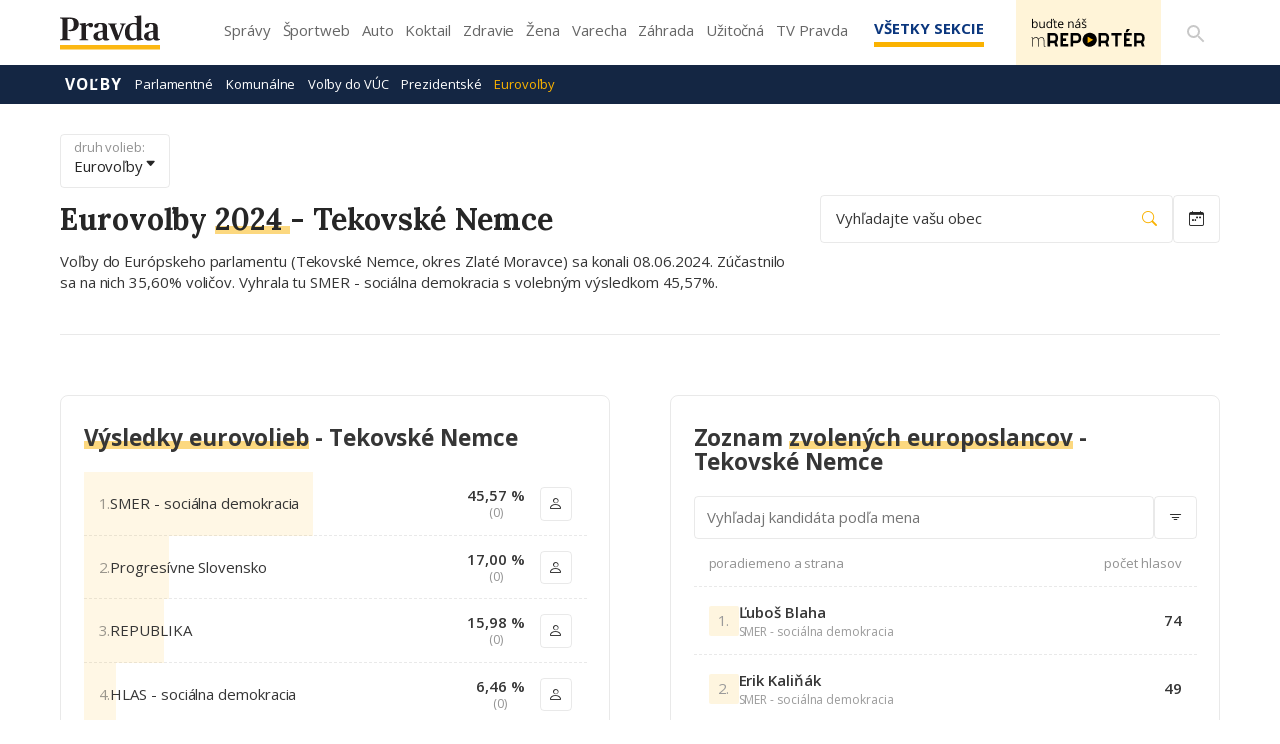

--- FILE ---
content_type: text/html; charset=UTF-8
request_url: https://volby.pravda.sk/eurovolby?rok=2024&obec=tekovske-nemce
body_size: 112364
content:
<!doctype html>
<html lang="sk" class="">
<head>
<meta name="description"
content="Výsledky eurovolieb z roku 2024 pre Tekovské Nemce" />
<meta property="og:url" content="https://volby.pravda.sk/eurovolby" />
<meta property="og:type" content="website" />
<meta property="og:title"
content="Výsledky volieb v obci Tekovské Nemce - Eurovoľby 2024 - Pravda" />
<meta property="og:description"
content="Výsledky eurovolieb z roku 2024 pre Tekovské Nemce" />
<meta property="og:image" content="https://volby.pravda.sk/img/facebook-og-logo.png" />
<meta property="og:image:width" content="1284" />
<meta property="og:image:height" content="486" />
<meta property="og:locale" content="sk_SK" />
<title>
Výsledky volieb v obci Tekovské Nemce - Eurovoľby 2024 - Pravda</title>
<meta charset="UTF-8">
<meta name="viewport" content="width=device-width, initial-scale=1.0, maximum-scale=5.0, minimum-scale=1.0">
<meta http-equiv="X-UA-Compatible" content="ie=edge">
<script id="spcloader" type="text/javascript" async="" src="https://sdk.privacy-center.org/3247b01c-86d7-4390-a7ac-9f5e09b2e1bd/loader.js?target_type=notice&amp;target=hLtMb9hR" charset="utf-8"></script>
<link rel="shortcut icon" type="image/x-icon" href="https://ipravda.sk/res/favicon.ico">
<link href="https://fonts.googleapis.com/css2?family=Lora:ital,wght@0,400;0,500;0,600;0,700;1,400;1,700&amp;display=swap" rel="stylesheet">
<link href="https://fonts.googleapis.com/css2?family=Open+Sans:wght@400;600;700;800&amp;display=swap" rel="stylesheet">
<link rel="stylesheet" href="https://volby.pravda.sk/css/style.min.css?v=4djxu5">
<!-- google analytics -->
<script async="async" src="https://www.googletagmanager.com/gtag/js"></script>
<script>
window['gtag_enable_tcf_support'] = false;
window.dataLayer = window.dataLayer || [];
function gtag() {
dataLayer.push(arguments);
}
gtag('js', new Date());
gtag('set', {
'anonymize_ip': true
});
gtag('config', 'G-26GE433HZT', {}); /* GA4 */
</script>
<!-- (C)2000-2014 Gemius SA - volby.pravda.sk -->
<script>
var pp_gemius_identifier = 'zUA1L6bLFWAyWXXHdAJO5HZH7zYBx47YG9Zj5leIwIT.q7';
var pp_gemius_use_cmp = true;
var pp_gemius_cmp_timeout = 30e3;
// lines below shouldn't be edited
function gemius_pending(i) {
window[i] = window[i] || function() {
var x = window[i + '_pdata'] = window[i + '_pdata'] || [];
x[x.length] = arguments;
};
};
gemius_pending('gemius_hit');
gemius_pending('gemius_event');
gemius_pending('pp_gemius_hit');
gemius_pending('pp_gemius_event');
(function(d, t) {
try {
var gt = d.createElement(t),
s = d.getElementsByTagName(t)[0],
l = 'http' + ((location.protocol == 'https:') ? 's' : '');
gt.setAttribute('async', 'async');
gt.setAttribute('defer', 'defer');
gt.src = l + '://gask.hit.gemius.pl/xgemius.js';
s.parentNode.insertBefore(gt, s);
} catch (e) {}
})(document, 'script');
</script>
<!-- chartbeat -->
<script>
(function() {
/** CONFIGURATION START **/
var _sf_async_config = window._sf_async_config = (window._sf_async_config || {});
_sf_async_config.uid = 67028;
_sf_async_config.domain = 'pravda.sk';
_sf_async_config.flickerControl = false;
_sf_async_config.useCanonical = true;
_sf_async_config.useCanonicalDomain = true;
/** CONFIGURATION END **/
function loadChartbeat() {
var e = document.createElement('script');
var n = document.getElementsByTagName('script')[0];
e.type = 'text/javascript';
e.async = true;
e.src = '//static.chartbeat.com/js/chartbeat.js';
n.parentNode.insertBefore(e, n);
}
loadChartbeat();
})();
</script>
<script async="" src="//static.chartbeat.com/js/chartbeat_mab.js"></script>
</head>
<body>
<div id="pravda-sk-body" class="container-pull ostrov-volby ">
<div class="container">
<header id="perex-header" class="header">
<div class="portal-menu" id="portal-menu">
<button class="portal-menu-hamburger-icon" aria-label="Mobilné menu">
<svg class="open" height="24" width="24">
<defs/>
<path d="M0 0h24v24H0z" fill="none"/>
<path d="M3 18h18v-2H3v2zm0-5h18v-2H3v2zm0-7v2h18V6H3z"/>
</svg>
<svg class="close" height="24" width="24">
<defs/>
<path d="M0 0h24v24H0z" fill="none"/>
<path d="M19 6.41L17.59 5 12 10.59 6.41 5 5 6.41 10.59 12 5 17.59 6.41 19 12 13.41 17.59 19 19 17.59 13.41 12z"/>
</svg>
</button>
<a href="https://www.pravda.sk/" class="portal-menu-logo" aria-label="Pravda logo">
<svg version="1.1" xmlns="http://www.w3.org/2000/svg" x="0px" y="0px" viewBox="0 0 150 51.03" style="enable-background:new 0 0 150 51.03">
<g>
<polygon class="st0" points="0,44.1 0,51.03 150,51.03 150,44.1 0,44.1" style="fill: #FCB813;"/>
<path class="st1" style="fill: #231F20;" d="M0.1,37.11h15.21v-1.18l-2.4-0.44c-1.61-0.29-1.81-0.54-1.81-3.29V5.4c0.59-0.2,2.1-0.34,3.62-0.34c4.26,0,5.87,1.87,5.87,8.3c0,6.43-2.35,8.39-7.97,8.3v1.33c0.44,0.2,1.61,0.54,3.42,0.54c7.88,0,12.08-4.76,12.08-10.6c0-6.58-4.45-9.82-12.96-9.82H0.1v1.18l2.15,0.49C3.38,5.01,3.77,5.2,3.77,8v24.2c0,2.8-0.44,3.09-1.76,3.34L0.1,35.93V37.11L0.1,37.11z M29.26,37.11h13.11v-1.13l-1.96-0.39c-1.22-0.25-1.47-0.49-1.47-2.7v-16.3c0.73-0.79,2.35-1.62,3.23-1.62c0.44,0,0.69,0.15,0.93,0.74c0.73,1.33,1.32,2.06,3.38,2.06c1.66,0,3.03-1.18,3.03-3.29c0-2.21-1.32-3.39-3.52-3.39c-2.64,0-5.48,1.96-7.04,3.63H38.7l0.1-3.24l-0.44-0.34l-9.2,1.13v0.83l1.71,1.03c1.27,0.79,1.52,0.93,1.52,2.99v15.76c0,2.01-0.24,2.31-1.57,2.7l-1.57,0.39V37.11L29.26,37.11z M57.48,37.75c2.98,0,5.38-1.37,6.6-2.99h0.24c0.44,1.82,1.96,2.95,4.65,2.95c2.35,0,4.26-0.83,5.09-1.47V35.2c-0.83,0-1.71-0.15-2.3-0.44c-0.93-0.49-1.22-1.23-1.22-2.85V17.72c0-4.61-3.13-6.63-9.1-6.63c-5.67,0-10.08,1.52-10.08,4.66c0,1.62,0.98,2.75,2.98,2.75c2.4,0,3.08-1.33,3.33-3.83c0.15-1.42,0.64-1.82,2.4-1.82c3.28,0,3.91,1.47,3.91,5.25v4.56l-5.77,1.42c-4.55,1.08-8.07,2.95-8.07,7.12C50.15,35.39,52.93,37.75,57.48,37.75L57.48,37.75z M60.47,34.71c-2.3,0-3.82-1.33-3.82-4.37c0-3.58,1.71-4.81,4.5-5.06l2.84-0.29v7.9C63.45,33.87,62.23,34.71,60.47,34.71L60.47,34.71z M83.76,37.11h3.42l7.58-19.68c1.08-2.9,1.52-3.78,2.79-4.17l1.13-0.29v-1.13h-8.61v1.13l1.32,0.34c0.98,0.25,1.42,0.79,1.42,1.72c0,0.59-0.2,1.47-0.64,2.7l-4.4,12.32h-0.24l-4.5-12.32c-0.39-1.13-0.64-1.96-0.64-2.6c0-1.03,0.34-1.52,1.42-1.82l1.32-0.34v-1.13H71.92v1.13l1.03,0.29c1.32,0.44,1.76,1.13,2.79,3.63L83.76,37.11L83.76,37.11z M106.94,37.7c3.33,0,6.21-1.37,8.27-3.04h0.2l-0.1,2.7l0.49,0.34l9.05-1.28v-0.93l-1.57-0.74c-1.32-0.54-1.52-0.83-1.52-3.19V6.19c0-3.63,0.15-5.84,0.15-5.84L121.47,0l-9.78,0.93v0.98l2.05,1.03c1.17,0.59,1.47,0.74,1.47,2.9v2.21c0,1.77,0.1,3.63,0.1,3.63c-1.03-0.29-2.45-0.54-4.06-0.54c-7.34,0-13.89,4.17-13.89,14.14C97.36,34.41,102.2,37.7,106.94,37.7L106.94,37.7z M110.42,34.31c-4.06,0-6.31-2.75-6.31-10.36c0-8.25,2.74-11,6.9-11c1.96,0,3.28,1.03,4.21,2.01v18.02C114.28,33.43,112.82,34.31,110.42,34.31L110.42,34.31z M133.41,37.75c2.98,0,5.38-1.37,6.6-2.99h0.24c0.44,1.82,1.96,2.95,4.65,2.95c2.35,0,4.26-0.83,5.09-1.47V35.2c-0.83,0-1.71-0.15-2.3-0.44c-0.93-0.49-1.22-1.23-1.22-2.85V17.72c0-4.61-3.13-6.63-9.1-6.63c-5.68,0-10.08,1.52-10.08,4.66c0,1.62,0.98,2.75,2.98,2.75c2.4,0,3.08-1.33,3.33-3.83c0.15-1.42,0.64-1.82,2.4-1.82c3.28,0,3.91,1.47,3.91,5.25v4.56l-5.77,1.42c-4.55,1.08-8.07,2.95-8.07,7.12C126.07,35.39,128.86,37.75,133.41,37.75L133.41,37.75z M136.4,34.71c-2.3,0-3.82-1.33-3.82-4.37c0-3.58,1.71-4.81,4.5-5.06l2.84-0.29v7.9C139.38,33.87,138.16,34.71,136.4,34.71L136.4,34.71z"/>
</g>
</svg>
</a>
<ul class="portal-menu-nav">
<li>
<a href="https://spravy.pravda.sk/">Správy</a>
</li>
<li>
<a href="https://sportweb.pravda.sk/">Športweb</a>
</li>
<li>
<a href="https://auto.pravda.sk/">Auto</a>
</li>
<li>
<a href="https://koktail.pravda.sk/">Koktail</a>
</li>
<li>
<a href="https://zdravie.pravda.sk/">Zdravie</a>
</li>
<li>
<a href="https://zena.pravda.sk/">Žena</a>
</li>
<li>
<a href="https://varecha.pravda.sk/">Varecha</a>
</li>
<li>
<a href="https://zahrada.pravda.sk/">Záhrada</a>
</li>
<li>
<a href="https://uzitocna.pravda.sk/">Užitočná</a>
</li>
<li>
<a href="https://tv.pravda.sk/">TV Pravda</a>
</li>
<li>
<a href="https://blog.pravda.sk/">Blog</a>
</li>
</ul>
<button class="portal-megamenu-button">
Všetky sekcie
<i>
<span class="glyphicon glyphicon-remove"></span>
</i>
</button>
<div class="portal-menu-actions">
<a href="https://spravy.pravda.sk/rozne/clanok/671912-vydavatelstvo-our-media-sr-spusta-na-svojich-strankach-novu-sluzbu-pre-citatelov/" class="portal-menu-actions-bez-reklamy">
<img src="//ipravda.sk/res/www/mreporter/mreporter_desktop.png" class="mreporter_desktop" alt="mReportér"/>
<img src="//ipravda.sk/res/www/mreporter/mreporter_mobile.png" class="mreporter_mobile" alt="mReportér"/>
</a>
<a href="https://www.pravda.sk/vyhladavanie/" class="portal-menu-actions-search" aria-label="Vyhľadávanie">
<svg height="24" width="24">
<defs/>
<path d="M0 0h24v24H0z" fill="none"/>
<path d="M15.5 14h-.79l-.28-.27A6.471 6.471 0 0016 9.5 6.5 6.5 0 109.5 16c1.61 0 3.09-.59 4.23-1.57l.27.28v.79l5 4.99L20.49 19l-4.99-5zm-6 0C7.01 14 5 11.99 5 9.5S7.01 5 9.5 5 14 7.01 14 9.5 11.99 14 9.5 14z"/>
</svg>
</a>
</div>
</div>
<div class="portal-megamenu" id="portal-megamenu">
<div class="portal-megamenu-line spravodajstvo">
<h2>
<span class="portal-megamenu-line-link-wrap">
<span class="glyphicon glyphicon-triangle-bottom hidden-lg hidden-md hidden-sm"></span>
Spravodajstvo
</span>
</h2>
<ul>
<li class="spravy">
<a href="https://spravy.pravda.sk/">Správy</a>
</li>
<li>
<a href="https://spravy.pravda.sk/domace/">Domáce</a>
</li>
<li>
<a href="https://spravy.pravda.sk/svet/">Svet</a>
</li>
<li class="ekonomika">
<a href="https://ekonomika.pravda.sk/">Ekonomika</a>
</li>
<li class="kultura">
<a href="https://kultura.pravda.sk/">Kultúra</a>
</li>
<li class="extern_pocasie">
<a href="https://pocasie.pravda.sk/">Počasie</a>
</li>
<li class="nazory">
<a href="https://nazory.pravda.sk/">Názory</a>
</li>
<li>
<a href="https://www.pravda.sk/chronologia-dna/">Chronológia dňa</a>
</li>
<li>
<a href="https://www.pravda.sk/najcitanejsie-spravy/">Najčítanejšie správy</a>
</li>
<li class="komercnespravy">
<a href="https://komercnespravy.pravda.sk/">Komerčné správy</a>
</li>
</ul>
</div>
<div class="portal-megamenu-line link sport">
<h2>
<a href="https://sportweb.pravda.sk/">
<span class="glyphicon glyphicon-triangle-bottom hidden-lg hidden-md hidden-sm"></span>
Športweb
</a>
</h2>
<ul>
<li class="futbal">
<a href="https://sportweb.pravda.sk/futbal/">Futbal</a>
</li>
<li class="hokej">
<a href="https://sportweb.pravda.sk/hokej/">Hokej</a>
</li>
<li>
<a href="https://sportweb.pravda.sk/cyklistika/">Cyklistika</a>
</li>
<li>
<a href="https://sportweb.pravda.sk/tenis/">Tenis</a>
</li>
<li>
<a href="https://sportweb.pravda.sk/zimne-sporty/">Zimné športy</a>
</li>
<li>
<a href="https://sportweb.pravda.sk/nazivo/">Naživo</a>
</li>
</ul>
</div>
<div class="portal-megamenu-line magaziny">
<h2>
<span class="portal-megamenu-line-link-wrap">
<span class="glyphicon glyphicon-triangle-bottom hidden-lg hidden-md hidden-sm"></span>
Magazíny
</span>
</h2>
<ul>
<li class="extern_ahojmama">
<a href="https://ahojmama.pravda.sk/">AhojMama</a>
</li>
<li class="auto">
<a href="https://auto.pravda.sk/">Auto</a>
</li>
<li class="cestovanie">
<a href="https://cestovanie.pravda.sk/">Cestovanie</a>
</li>
<li class="koktail">
<a href="https://koktail.pravda.sk/">Koktail</a>
</li>
<li class="mediaklik">
<a href="https://www.mediaklik.sk/">Mediaklik</a>
</li>
<li class="veda">
<a href="https://vat.pravda.sk/">VAT</a>
</li>
<li class="zdravie">
<a href="https://zdravie.pravda.sk/">Zdravie</a>
</li>
<li class="zena">
<a href="https://zena.pravda.sk/">Žena</a>
</li>
<li>
<a href="https://zurnal.pravda.sk/">Žurnál</a>
</li>
<li>
<a href="https://zahrada.pravda.sk/">Záhrada</a>
</li>
</ul>
</div>
<div class="portal-megamenu-line link uzitocna">
<h2>
<a href="https://uzitocna.pravda.sk/">
<span class="glyphicon glyphicon-triangle-bottom hidden-lg hidden-md hidden-sm"></span>
Užitočná pravda
</a>
</h2>
<ul>
<li>
<a href="https://uzitocna.pravda.sk/peniaze/">Peniaze</a>
</li>
<li>
<a href="https://uzitocna.pravda.sk/hypoteky/">Hypotéky</a>
</li>
<li>
<a href="https://uzitocna.pravda.sk/dochodky/">Dôchodky</a>
</li>
<li>
<a href="https://uzitocna.pravda.sk/ako-vybavit/">Ako vybaviť</a>
</li>
<li>
<a href="https://uzitocna.pravda.sk/spotrebitel/">Spotrebiteľ</a>
</li>
<li>
<a href="https://uzitocna.pravda.sk/praca-a-kariera/">Práca</a>
</li>
<li>
<a href="https://uzitocna.pravda.sk/zivnostnik/">Živnostník</a>
</li>
<li>
<a href="https://uzitocna.pravda.sk/vzdelavanie/">Vzdelávanie</a>
</li>
<li>
<a href="https://uzitocna.pravda.sk/reality/">Reality</a>
</li>
<li>
<a href="https://uzitocna.pravda.sk/dom-a-byt/">Dom a byt</a>
</li>
<li>
<a href="https://uzitocna.pravda.sk/seniori/">Seniori</a>
</li>
<li>
<a href="https://rady.pravda.sk/">Rady</a>
</li>
</ul>
</div>
<div class="portal-megamenu-line link extern_varecha">
<h2>
<a href="https://varecha.pravda.sk/">
<span class="glyphicon glyphicon-triangle-bottom hidden-lg hidden-md hidden-sm"></span>
Varecha
</a>
</h2>
<ul>
<li>
<a href="https://varecha.pravda.sk/recepty">Recepty</a>
</li>
<li>
<a href="https://napady.pravda.sk/">Nápady</a>
</li>
<li>
<a href="https://varecha.pravda.sk/torty/">Torty</a>
</li>
<li>
<a href="https://menu.pravda.sk/" title="MENU.PRAVDA.SK - DENNÉ MENU NA JEDEN KLIK">Denné menu</a>
</li>
</ul>
</div>
<div class="portal-megamenu-line link varecha_tv">
<h2>
<a href="https://varecha.pravda.sk/tv/">
<span class="glyphicon glyphicon-triangle-bottom hidden-lg hidden-md hidden-sm"></span>
TV Varecha
</a>
</h2>
<ul>
<li>
<a href="https://varecha.pravda.sk/tv/serialy/">Seriály</a>
</li>
<li>
<a href="https://varecha.pravda.sk/tv/videorecepty/">Videorecepty</a>
</li>
<li>
<a href="https://varecha.pravda.sk/tv/playlist/celebrity-s-varechou/">Celebrity</a>
</li>
<li>
<a href="https://varecha.pravda.sk/tv/playlist/fit-s-viktorom/">Fit s Viktorom</a>
</li>
</ul>
</div>
<div class="portal-megamenu-line link extern_blog">
<h2>
<a href="https://blog.pravda.sk/">
<span class="glyphicon glyphicon-triangle-bottom hidden-lg hidden-md hidden-sm"></span>
Blog
</a>
</h2>
<ul>
<li>
<a href="https://blog.pravda.sk/?page=najnovsie-clanky">Najnovšie</a>
</li>
<li>
<a href="https://blog.pravda.sk/?page=najnovsie-clanky">Najčítanejšie</a>
</li>
<li>
<a href="https://blog.pravda.sk/?page=najkomentovanejsie-clanky">Najkomentovanejšie</a>
</li>
<li>
<a href="https://blog.pravda.sk/abecedny-zoznam-blogov/">Zoznam blogov</a>
</li>
<li>
<a href="https://blog.pravda.sk/?page=komercne-blogy">Komerčné blogy</a>
</li>
</ul>
</div>
<div class="portal-megamenu-line relax">
<h2>
<span class="portal-megamenu-line-link-wrap">
<span class="glyphicon glyphicon-triangle-bottom hidden-lg hidden-md hidden-sm"></span>
Relax
</span>
</h2>
<ul>
<li class="programy">
<a href="https://programy.pravda.sk/tv/">TV program</a>
</li>
<li>
<a href="https://spravy.pravda.sk/sutaz/">Súťaže</a>
</li>
<li class="extern_debata">
<a href="https://debata.pravda.sk/">Debata</a>
</li>
<li class="extern_flog">
<a href="https://flog.pravda.sk/" title="Flog - prvý slovenský fotoblog. Ukáž svoje obľúbené fotky celému svetu, hodnoť a napíš čo si myslíš o fotkách iných. Foť a bav sa.">Flog</a>
</li>
<li class="fotogalerie">
<a href="https://fotogalerie.pravda.sk/">Fotogalérie</a>
</li>
<li>
<a href="https://koktail.pravda.sk/stranka/3-horoskop/">Horoskopy</a>
</li>
<li>
<a href="https://spravy.pravda.sk/sudoku/">Sudoku</a>
</li>
</ul>
</div>
<div class="portal-megamenu-line link extern_tv">
<h2>
<a href="https://tv.pravda.sk/">
<span class="glyphicon glyphicon-triangle-bottom hidden-lg hidden-md hidden-sm"></span>
TV Pravda
</a>
</h2>
<ul>
<li>
<a href="https://tv.pravda.sk/kategorie/spravodajstvo">Spravodajstvo</a>
</li>
<li>
<a href="https://tv.pravda.sk/kategorie/sport">Šport</a>
</li>
<li>
<a href="https://tv.pravda.sk/kategorie/veda-a-technika">Veda a tech</a>
</li>
<li>
<a href="https://tv.pravda.sk/kategorie/kultura">Kultúra</a>
</li>
<li>
<a href="https://tv.pravda.sk/kategorie/komercne-videa">Komerčné</a>
</li>
<li>
<a href="https://tv.pravda.sk/relacie/ide-o-pravdu">Ide o pravdu</a>
</li>
<li>
<a href="https://tv.pravda.sk/relacie/pocasie">Predpoveď počasia</a>
</li>
<li>
<a href="https://tv.pravda.sk/relacie/ide-o-peniaze">Ide o peniaze</a>
</li>
<li>
<a href="https://tv.pravda.sk/relacie/ide-o-zdravie">Ide o zdravie</a>
</li>
<li>
<a href="https://tv.pravda.sk/relacie/neobycajne-miesta">Neobyčajné miesta</a>
</li>
<li>
<a href="https://tv.pravda.sk/relacie/showroom">Showroom</a>
</li>
</ul>
</div>
<div class="portal-megamenu-line nakupy">
<h2>
<span class="portal-megamenu-line-link-wrap">
<span class="glyphicon glyphicon-triangle-bottom hidden-lg hidden-md hidden-sm"></span>
Nákupy
</span>
</h2>
<ul>
<li>
<a href="https://menu.pravda.sk/" title="MENU.PRAVDA.SK - DENNÉ MENU NA JEDEN KLIK">Obedy</a>
</li>
<li class="extern_kvety">
<a href="http://kvety.pravda.sk/" title="Kvety, donáška kvetov, internetový obchod s kvetmi, kvetinárstvo, Bratislava, Košice">Kvety</a>
</li>
<li class="extern_epravda">
<a href="https://e.pravda.sk/" title="e.Pravda.sk - elektronický archív denníka Pravda">ePravda</a>
</li>
<li class="predplatne">
<a href="https://predplatne.pravda.sk/">Predplatné novín</a>
</li>
</ul>
</div>
</div>
<div class="search-input-wrap">
<form action="https://www.pravda.sk/vyhladavanie/" method="get">
<input type="text" name="q" value="" placeholder="Zadajte text"/>
<button type="button" class="search-input-wrap-close">
<span class="glyphicon glyphicon-remove"></span>
</button>
<button type="submit" class="search-input-wrap-submit">
<span class="glyphicon glyphicon-search"></span>
</button>
<input type="hidden" name="ie" value="utf-8"/>
<input type="hidden" value="volby.pravda.sk" name="as_sitesearch"/>
</form>
</div>
<div class="submenu">
<div class="submenu-nav">
<span class="glyphicon glyphicon-triangle-bottom submenu-nav-open"></span>
<ul class="submenu-nav-list">
<li class="active">
<a href="https://volby.pravda.sk" class="main">Voľby</a>
</li>
<li>
<a class="" href="https://volby.pravda.sk/parlamentne-volby">Parlamentné</a>
</li>
<li>
<a class="" href="https://volby.pravda.sk/komunalne-volby">Komunálne</a>
</li>
<li>
<a class="" href="https://volby.pravda.sk/volby-do-vuc">Voľby do VÚC</a>
</li>
<li>
<a class="" href="https://volby.pravda.sk/prezidentske-volby">Prezidentské</a>
</li>
<li>
<a class="active" href="/eurovolby?rok=2024">Eurovoľby</a>
</li>
</ul>
</div>
<div style="min-height: 39.25px;"></div>
</div>
</header>
</div>
<main class="shp">
<div class="container">
<section>
<style>
body {
background-color: white !important;
}
.perex-election-header {
display: none;
}
</style>
<div class=" ta3_election_header ">
<div class="ta3_election_header_info">
<a href="#" class="button button--small" type="button" data-toggle="modal"
data-target="#election-change-type">
<span>
druh volieb:
<b>
Eurovoľby
</b>
</span>
<i class="bi bi-caret-down-fill"></i> </a>
<h1>
Eurovoľby
<span>
2024
</span>
- <b>Tekovské Nemce</b>
</h1>
<p>
Voľby do Európskeho parlamentu
(Tekovské Nemce, okres Zlaté Moravce)
sa konali
08.06.2024. 
Zúčastnilo sa na nich
35,60% voličov. 
Vyhrala 
tu
SMER - sociálna demokracia s volebným výsledkom 45,57%.
</p>
</div>
<div class="ta3_election_header_search">
<button type="button" class="button location_button" data-toggle="modal"
data-target="#election-change-location">
Vyhľadajte
vašu obec
<i class="bi bi-search"></i>
</button>
<button type="button" class="button date_button" data-toggle="modal" data-target="#election-change-years">
<i class="bi bi-calendar-week"></i>
</button>
</div>
</div>
<div class="ta3_election_page_content">
<h3>
Stránka obsahuje:
</h3>
<ul id="page_content">
</ul>
</div>
<div class="modal fade perex-election-filter-modal" id="election-change-type" tabindex="-1" role="dialog" aria-labelledby="myModalLabel">
<div class="modal-dialog" role="document">
<div class="modal-content">
<div class="modal-header">
<button type="button" class="close" data-dismiss="modal" aria-label="Close"><span aria-hidden="true">×</span></button>
<h4 class="modal-title">
Vyberte druh volieb
</h4>
</div>
<div class="modal-body">
<ul>
<li class="">
<a href="https://volby.pravda.sk/parlamentne-volby">
Parlamentné voľby
</a>
</li>
<li class="">
<a href="https://volby.pravda.sk/komunalne-volby">
Komunálne voľby
</a>
</li>
<li class="">
<a href="https://volby.pravda.sk/prezidentske-volby">
Prezidentské voľby
</a>
</li>
<li class="">
<a href="https://volby.pravda.sk/volby-do-vuc">
Voľby do VÚC
</a>
</li>
<li class="1">
<a href="https://volby.pravda.sk/eurovolby">
Eurovoľby
</a>
</li>
<li class="">
<a href="https://volby.pravda.sk/zahranicie/volby-cr-poslanecka-snemovna">
Voľby v ČR
</a>
</li>
</ul>
</div>
<div class="modal-footer">
<button type="button" class="btn btn-default" data-dismiss="modal">Zavrieť</button>
</div>
</div>
</div>
</div>
<div class="modal fade perex-election-filter-modal" id="election-change-years" tabindex="-1" role="dialog"
aria-labelledby="myModalLabel">
<div class="modal-dialog" role="document">
<div class="modal-content">
<div class="modal-header">
<button type="button" class="close" data-dismiss="modal" aria-label="Close"><span
aria-hidden="true">×</span></button>
<h4 class="modal-title">
Vyberte rok volieb
</h4>
</div>
<div class="modal-body">
<ul>
<li class="1">
<a
href="https://volby.pravda.sk/eurovolby?rok=2024&amp;obec=tekovske-nemce">
<span class="grid">
<span>2024</span>
<span>08.06.</span>
</span>
</a>
</li>
<li class="1">
<a
href="https://volby.pravda.sk/eurovolby?rok=2019&amp;obec=tekovske-nemce">
<span class="grid">
<span>2019</span>
<span>25.05.</span>
</span>
</a>
</li>
<li class="1">
<a
href="https://volby.pravda.sk/eurovolby?rok=2014&amp;obec=tekovske-nemce">
<span class="grid">
<span>2014</span>
<span>24.05.</span>
</span>
</a>
</li>
<li class="1">
<a
href="https://volby.pravda.sk/eurovolby?rok=2009&amp;obec=tekovske-nemce">
<span class="grid">
<span>2009</span>
<span>06.06.</span>
</span>
</a>
</li>
<li class="1">
<a
href="https://volby.pravda.sk/eurovolby?rok=2004&amp;obec=tekovske-nemce">
<span class="grid">
<span>2004</span>
<span>13.06.</span>
</span>
</a>
</li>
</ul>
</div>
<div class="modal-footer">
<button type="button" class="btn btn-default" data-dismiss="modal">Zavrieť</button>
</div>
</div>
</div>
</div>
<div class="modal fade perex-election-filter-modal" id="election-change-type" tabindex="-1" role="dialog" aria-labelledby="myModalLabel">
<div class="modal-dialog" role="document">
<div class="modal-content">
<div class="modal-header">
<button type="button" class="close" data-dismiss="modal" aria-label="Close"><span aria-hidden="true">×</span></button>
<h4 class="modal-title">
Vyberte druh volieb
</h4>
</div>
<div class="modal-body">
<ul>
<li class="">
<a href="https://volby.pravda.sk/parlamentne-volby">
Parlamentné voľby
</a>
</li>
<li class="">
<a href="https://volby.pravda.sk/komunalne-volby">
Komunálne voľby
</a>
</li>
<li class="">
<a href="https://volby.pravda.sk/prezidentske-volby">
Prezidentské voľby
</a>
</li>
<li class="">
<a href="https://volby.pravda.sk/volby-do-vuc">
Voľby do VÚC
</a>
</li>
<li class="1">
<a href="https://volby.pravda.sk/eurovolby">
Eurovoľby
</a>
</li>
<li class="">
<a href="https://volby.pravda.sk/zahranicie/volby-cr-poslanecka-snemovna">
Voľby v ČR
</a>
</li>
</ul>
</div>
<div class="modal-footer">
<button type="button" class="btn btn-default" data-dismiss="modal">Zavrieť</button>
</div>
</div>
</div>
</div>
<div class="modal fade perex-election-filter-modal" id="election-change-years" tabindex="-1" role="dialog"
aria-labelledby="myModalLabel">
<div class="modal-dialog" role="document">
<div class="modal-content">
<div class="modal-header">
<button type="button" class="close" data-dismiss="modal" aria-label="Close"><span
aria-hidden="true">×</span></button>
<h4 class="modal-title">
Vyberte rok volieb
</h4>
</div>
<div class="modal-body">
<ul>
<li class="1">
<a
href="https://volby.pravda.sk/eurovolby?rok=2024&amp;obec=tekovske-nemce">
<span class="grid">
<span>2024</span>
<span>08.06.</span>
</span>
</a>
</li>
<li class="1">
<a
href="https://volby.pravda.sk/eurovolby?rok=2019&amp;obec=tekovske-nemce">
<span class="grid">
<span>2019</span>
<span>25.05.</span>
</span>
</a>
</li>
<li class="1">
<a
href="https://volby.pravda.sk/eurovolby?rok=2014&amp;obec=tekovske-nemce">
<span class="grid">
<span>2014</span>
<span>24.05.</span>
</span>
</a>
</li>
<li class="1">
<a
href="https://volby.pravda.sk/eurovolby?rok=2009&amp;obec=tekovske-nemce">
<span class="grid">
<span>2009</span>
<span>06.06.</span>
</span>
</a>
</li>
<li class="1">
<a
href="https://volby.pravda.sk/eurovolby?rok=2004&amp;obec=tekovske-nemce">
<span class="grid">
<span>2004</span>
<span>13.06.</span>
</span>
</a>
</li>
</ul>
</div>
<div class="modal-footer">
<button type="button" class="btn btn-default" data-dismiss="modal">Zavrieť</button>
</div>
</div>
</div>
</div>
<div class="modal fade perex-election-filter-modal" id="election-change-location" tabindex="-1" role="dialog" aria-labelledby="myModalLabel">
<div class="modal-dialog" role="document">
<div class="modal-content">
<div class="modal-header">
<button type="button" class="close" data-dismiss="modal" aria-label="Close"><span aria-hidden="true">×</span></button>
<h4 class="modal-title">
Vyhľadajte lokalitu
</h4>
</div>
<div class="modal-body">
<div id="election-place-selector" class="perex-election">
<div class="selector-type alphabet" style="display: none;">
<div class="alphabet-list">
<ul class="election-place-search-itemlist" style="display: none;">
<li data-region="6" data-district="52" class="election-celyokres ">
<a href="https://volby.pravda.sk/eurovolby?rok=2024&amp;okres=banovce-nad-bebravou" data-id="52">
<b>Celý okres Bánovce nad Bebravou</b>
</a>
</li>
<li data-region="1" data-district="1" class="election-celyokres ">
<a href="https://volby.pravda.sk/eurovolby?rok=2024&amp;okres=banska-bystrica" data-id="1">
<b>Celý okres Banská Bystrica</b>
</a>
</li>
<li data-region="1" data-district="2" class="election-celyokres ">
<a href="https://volby.pravda.sk/eurovolby?rok=2024&amp;okres=banska-stiavnica" data-id="2">
<b>Celý okres Banská Štiavnica</b>
</a>
</li>
<li data-region="5" data-district="40" class="election-celyokres ">
<a href="https://volby.pravda.sk/eurovolby?rok=2024&amp;okres=bardejov" data-id="40">
<b>Celý okres Bardejov</b>
</a>
</li>
<li data-region="2" data-district="81" class="election-celyokres ">
<a href="https://volby.pravda.sk/eurovolby?rok=2024&amp;okres=bratislava" data-id="81">
<b>Celý okres Bratislava (mesto)</b>
</a>
</li>
<li data-region="2" data-district="14" class="election-celyokres ">
<a href="https://volby.pravda.sk/eurovolby?rok=2024&amp;okres=bratislava-i" data-id="14">
<b>Celý okres Bratislava I</b>
</a>
</li>
<li data-region="2" data-district="15" class="election-celyokres ">
<a href="https://volby.pravda.sk/eurovolby?rok=2024&amp;okres=bratislava-ii" data-id="15">
<b>Celý okres Bratislava II</b>
</a>
</li>
<li data-region="2" data-district="16" class="election-celyokres ">
<a href="https://volby.pravda.sk/eurovolby?rok=2024&amp;okres=bratislava-iii" data-id="16">
<b>Celý okres Bratislava III</b>
</a>
</li>
<li data-region="2" data-district="17" class="election-celyokres ">
<a href="https://volby.pravda.sk/eurovolby?rok=2024&amp;okres=bratislava-iv" data-id="17">
<b>Celý okres Bratislava IV</b>
</a>
</li>
<li data-region="2" data-district="18" class="election-celyokres ">
<a href="https://volby.pravda.sk/eurovolby?rok=2024&amp;okres=bratislava-v" data-id="18">
<b>Celý okres Bratislava V</b>
</a>
</li>
<li data-region="1" data-district="3" class="election-celyokres ">
<a href="https://volby.pravda.sk/eurovolby?rok=2024&amp;okres=brezno" data-id="3">
<b>Celý okres Brezno</b>
</a>
</li>
<li data-region="8" data-district="69" class="election-celyokres ">
<a href="https://volby.pravda.sk/eurovolby?rok=2024&amp;okres=bytca" data-id="69">
<b>Celý okres Bytča</b>
</a>
</li>
<li data-region="8" data-district="70" class="election-celyokres ">
<a href="https://volby.pravda.sk/eurovolby?rok=2024&amp;okres=cadca" data-id="70">
<b>Celý okres Čadca</b>
</a>
</li>
<li data-region="9" data-district="80" class="election-celyokres ">
<a href="https://volby.pravda.sk/eurovolby?rok=2024&amp;okres=zahranicie" data-id="80">
<b>Celý okres Cudzina</b>
</a>
</li>
<li data-region="1" data-district="4" class="election-celyokres ">
<a href="https://volby.pravda.sk/eurovolby?rok=2024&amp;okres=detva" data-id="4">
<b>Celý okres Detva</b>
</a>
</li>
<li data-region="8" data-district="71" class="election-celyokres ">
<a href="https://volby.pravda.sk/eurovolby?rok=2024&amp;okres=dolny-kubin" data-id="71">
<b>Celý okres Dolný Kubín</b>
</a>
</li>
<li data-region="7" data-district="62" class="election-celyokres ">
<a href="https://volby.pravda.sk/eurovolby?rok=2024&amp;okres=dunajska-streda" data-id="62">
<b>Celý okres Dunajská Streda</b>
</a>
</li>
<li data-region="7" data-district="63" class="election-celyokres ">
<a href="https://volby.pravda.sk/eurovolby?rok=2024&amp;okres=galanta" data-id="63">
<b>Celý okres Galanta</b>
</a>
</li>
<li data-region="3" data-district="22" class="election-celyokres ">
<a href="https://volby.pravda.sk/eurovolby?rok=2024&amp;okres=gelnica" data-id="22">
<b>Celý okres Gelnica</b>
</a>
</li>
<li data-region="7" data-district="64" class="election-celyokres ">
<a href="https://volby.pravda.sk/eurovolby?rok=2024&amp;okres=hlohovec" data-id="64">
<b>Celý okres Hlohovec</b>
</a>
</li>
<li data-region="5" data-district="41" class="election-celyokres ">
<a href="https://volby.pravda.sk/eurovolby?rok=2024&amp;okres=humenne" data-id="41">
<b>Celý okres Humenné</b>
</a>
</li>
<li data-region="6" data-district="54" class="election-celyokres ">
<a href="https://volby.pravda.sk/eurovolby?rok=2024&amp;okres=ilava" data-id="54">
<b>Celý okres Ilava</b>
</a>
</li>
<li data-region="5" data-district="42" class="election-celyokres ">
<a href="https://volby.pravda.sk/eurovolby?rok=2024&amp;okres=kezmarok" data-id="42">
<b>Celý okres Kežmarok</b>
</a>
</li>
<li data-region="4" data-district="33" class="election-celyokres ">
<a href="https://volby.pravda.sk/eurovolby?rok=2024&amp;okres=komarno" data-id="33">
<b>Celý okres Komárno</b>
</a>
</li>
<li data-region="3" data-district="23" class="election-celyokres ">
<a href="https://volby.pravda.sk/eurovolby?rok=2024&amp;okres=kosice-okolie" data-id="23">
<b>Celý okres Košice - okolie</b>
</a>
</li>
<li data-region="3" data-district="82" class="election-celyokres ">
<a href="https://volby.pravda.sk/eurovolby?rok=2024&amp;okres=kosice" data-id="82">
<b>Celý okres Košice (mesto)</b>
</a>
</li>
<li data-region="3" data-district="24" class="election-celyokres ">
<a href="https://volby.pravda.sk/eurovolby?rok=2024&amp;okres=kosice-i" data-id="24">
<b>Celý okres Košice I</b>
</a>
</li>
<li data-region="3" data-district="25" class="election-celyokres ">
<a href="https://volby.pravda.sk/eurovolby?rok=2024&amp;okres=kosice-ii" data-id="25">
<b>Celý okres Košice II</b>
</a>
</li>
<li data-region="3" data-district="26" class="election-celyokres ">
<a href="https://volby.pravda.sk/eurovolby?rok=2024&amp;okres=kosice-iii" data-id="26">
<b>Celý okres Košice III</b>
</a>
</li>
<li data-region="3" data-district="27" class="election-celyokres ">
<a href="https://volby.pravda.sk/eurovolby?rok=2024&amp;okres=kosice-iv" data-id="27">
<b>Celý okres Košice IV</b>
</a>
</li>
<li data-region="1" data-district="5" class="election-celyokres ">
<a href="https://volby.pravda.sk/eurovolby?rok=2024&amp;okres=krupina" data-id="5">
<b>Celý okres Krupina</b>
</a>
</li>
<li data-region="8" data-district="72" class="election-celyokres ">
<a href="https://volby.pravda.sk/eurovolby?rok=2024&amp;okres=kysucke-nove-mesto" data-id="72">
<b>Celý okres Kysucké Nové Mesto</b>
</a>
</li>
<li data-region="4" data-district="34" class="election-celyokres ">
<a href="https://volby.pravda.sk/eurovolby?rok=2024&amp;okres=levice" data-id="34">
<b>Celý okres Levice</b>
</a>
</li>
<li data-region="5" data-district="43" class="election-celyokres ">
<a href="https://volby.pravda.sk/eurovolby?rok=2024&amp;okres=levoca" data-id="43">
<b>Celý okres Levoča</b>
</a>
</li>
<li data-region="8" data-district="73" class="election-celyokres ">
<a href="https://volby.pravda.sk/eurovolby?rok=2024&amp;okres=liptovsky-mikulas" data-id="73">
<b>Celý okres Liptovský Mikuláš</b>
</a>
</li>
<li data-region="1" data-district="7" class="election-celyokres ">
<a href="https://volby.pravda.sk/eurovolby?rok=2024&amp;okres=lucenec" data-id="7">
<b>Celý okres Lučenec</b>
</a>
</li>
<li data-region="2" data-district="19" class="election-celyokres ">
<a href="https://volby.pravda.sk/eurovolby?rok=2024&amp;okres=malacky" data-id="19">
<b>Celý okres Malacky</b>
</a>
</li>
<li data-region="8" data-district="74" class="election-celyokres ">
<a href="https://volby.pravda.sk/eurovolby?rok=2024&amp;okres=martin" data-id="74">
<b>Celý okres Martin</b>
</a>
</li>
<li data-region="5" data-district="44" class="election-celyokres ">
<a href="https://volby.pravda.sk/eurovolby?rok=2024&amp;okres=medzilaborce" data-id="44">
<b>Celý okres Medzilaborce</b>
</a>
</li>
<li data-region="3" data-district="28" class="election-celyokres ">
<a href="https://volby.pravda.sk/eurovolby?rok=2024&amp;okres=michalovce" data-id="28">
<b>Celý okres Michalovce</b>
</a>
</li>
<li data-region="6" data-district="56" class="election-celyokres ">
<a href="https://volby.pravda.sk/eurovolby?rok=2024&amp;okres=myjava" data-id="56">
<b>Celý okres Myjava</b>
</a>
</li>
<li data-region="8" data-district="75" class="election-celyokres ">
<a href="https://volby.pravda.sk/eurovolby?rok=2024&amp;okres=namestovo" data-id="75">
<b>Celý okres Námestovo</b>
</a>
</li>
<li data-region="4" data-district="35" class="election-celyokres ">
<a href="https://volby.pravda.sk/eurovolby?rok=2024&amp;okres=nitra" data-id="35">
<b>Celý okres Nitra</b>
</a>
</li>
<li data-region="6" data-district="55" class="election-celyokres ">
<a href="https://volby.pravda.sk/eurovolby?rok=2024&amp;okres=nove-mesto-nad-vahom" data-id="55">
<b>Celý okres Nové Mesto nad Váhom</b>
</a>
</li>
<li data-region="4" data-district="36" class="election-celyokres ">
<a href="https://volby.pravda.sk/eurovolby?rok=2024&amp;okres=nove-zamky" data-id="36">
<b>Celý okres Nové Zámky</b>
</a>
</li>
<li data-region="6" data-district="57" class="election-celyokres ">
<a href="https://volby.pravda.sk/eurovolby?rok=2024&amp;okres=partizanske" data-id="57">
<b>Celý okres Partizánske</b>
</a>
</li>
<li data-region="2" data-district="20" class="election-celyokres ">
<a href="https://volby.pravda.sk/eurovolby?rok=2024&amp;okres=pezinok" data-id="20">
<b>Celý okres Pezinok</b>
</a>
</li>
<li data-region="7" data-district="65" class="election-celyokres ">
<a href="https://volby.pravda.sk/eurovolby?rok=2024&amp;okres=piestany" data-id="65">
<b>Celý okres Piešťany</b>
</a>
</li>
<li data-region="1" data-district="6" class="election-celyokres ">
<a href="https://volby.pravda.sk/eurovolby?rok=2024&amp;okres=poltar" data-id="6">
<b>Celý okres Poltár</b>
</a>
</li>
<li data-region="5" data-district="45" class="election-celyokres ">
<a href="https://volby.pravda.sk/eurovolby?rok=2024&amp;okres=poprad" data-id="45">
<b>Celý okres Poprad</b>
</a>
</li>
<li data-region="6" data-district="58" class="election-celyokres ">
<a href="https://volby.pravda.sk/eurovolby?rok=2024&amp;okres=povazska-bystrica" data-id="58">
<b>Celý okres Považská Bystrica</b>
</a>
</li>
<li data-region="5" data-district="46" class="election-celyokres ">
<a href="https://volby.pravda.sk/eurovolby?rok=2024&amp;okres=presov" data-id="46">
<b>Celý okres Prešov</b>
</a>
</li>
<li data-region="6" data-district="59" class="election-celyokres ">
<a href="https://volby.pravda.sk/eurovolby?rok=2024&amp;okres=prievidza" data-id="59">
<b>Celý okres Prievidza</b>
</a>
</li>
<li data-region="6" data-district="60" class="election-celyokres ">
<a href="https://volby.pravda.sk/eurovolby?rok=2024&amp;okres=puchov" data-id="60">
<b>Celý okres Púchov</b>
</a>
</li>
<li data-region="1" data-district="8" class="election-celyokres ">
<a href="https://volby.pravda.sk/eurovolby?rok=2024&amp;okres=revuca" data-id="8">
<b>Celý okres Revúca</b>
</a>
</li>
<li data-region="1" data-district="9" class="election-celyokres ">
<a href="https://volby.pravda.sk/eurovolby?rok=2024&amp;okres=rimavska-sobota" data-id="9">
<b>Celý okres Rimavská Sobota</b>
</a>
</li>
<li data-region="3" data-district="29" class="election-celyokres ">
<a href="https://volby.pravda.sk/eurovolby?rok=2024&amp;okres=roznava" data-id="29">
<b>Celý okres Rožňava</b>
</a>
</li>
<li data-region="8" data-district="76" class="election-celyokres ">
<a href="https://volby.pravda.sk/eurovolby?rok=2024&amp;okres=ruzomberok" data-id="76">
<b>Celý okres Ružomberok</b>
</a>
</li>
<li data-region="5" data-district="47" class="election-celyokres ">
<a href="https://volby.pravda.sk/eurovolby?rok=2024&amp;okres=sabinov" data-id="47">
<b>Celý okres Sabinov</b>
</a>
</li>
<li data-region="4" data-district="37" class="election-celyokres ">
<a href="https://volby.pravda.sk/eurovolby?rok=2024&amp;okres=sala" data-id="37">
<b>Celý okres Šaľa</b>
</a>
</li>
<li data-region="2" data-district="21" class="election-celyokres ">
<a href="https://volby.pravda.sk/eurovolby?rok=2024&amp;okres=senec" data-id="21">
<b>Celý okres Senec</b>
</a>
</li>
<li data-region="7" data-district="66" class="election-celyokres ">
<a href="https://volby.pravda.sk/eurovolby?rok=2024&amp;okres=senica" data-id="66">
<b>Celý okres Senica</b>
</a>
</li>
<li data-region="7" data-district="67" class="election-celyokres ">
<a href="https://volby.pravda.sk/eurovolby?rok=2024&amp;okres=skalica" data-id="67">
<b>Celý okres Skalica</b>
</a>
</li>
<li data-region="5" data-district="48" class="election-celyokres ">
<a href="https://volby.pravda.sk/eurovolby?rok=2024&amp;okres=snina" data-id="48">
<b>Celý okres Snina</b>
</a>
</li>
<li data-region="3" data-district="30" class="election-celyokres ">
<a href="https://volby.pravda.sk/eurovolby?rok=2024&amp;okres=sobrance" data-id="30">
<b>Celý okres Sobrance</b>
</a>
</li>
<li data-region="3" data-district="31" class="election-celyokres ">
<a href="https://volby.pravda.sk/eurovolby?rok=2024&amp;okres=spisska-nova-ves" data-id="31">
<b>Celý okres Spišská Nová Ves</b>
</a>
</li>
<li data-region="5" data-district="49" class="election-celyokres ">
<a href="https://volby.pravda.sk/eurovolby?rok=2024&amp;okres=stara-lubovna" data-id="49">
<b>Celý okres Stará Ľubovňa</b>
</a>
</li>
<li data-region="5" data-district="50" class="election-celyokres ">
<a href="https://volby.pravda.sk/eurovolby?rok=2024&amp;okres=stropkov" data-id="50">
<b>Celý okres Stropkov</b>
</a>
</li>
<li data-region="5" data-district="51" class="election-celyokres ">
<a href="https://volby.pravda.sk/eurovolby?rok=2024&amp;okres=svidnik" data-id="51">
<b>Celý okres Svidník</b>
</a>
</li>
<li data-region="4" data-district="38" class="election-celyokres ">
<a href="https://volby.pravda.sk/eurovolby?rok=2024&amp;okres=topolcany" data-id="38">
<b>Celý okres Topoľčany</b>
</a>
</li>
<li data-region="3" data-district="32" class="election-celyokres ">
<a href="https://volby.pravda.sk/eurovolby?rok=2024&amp;okres=trebisov" data-id="32">
<b>Celý okres Trebišov</b>
</a>
</li>
<li data-region="6" data-district="61" class="election-celyokres ">
<a href="https://volby.pravda.sk/eurovolby?rok=2024&amp;okres=trencin" data-id="61">
<b>Celý okres Trenčín</b>
</a>
</li>
<li data-region="7" data-district="68" class="election-celyokres ">
<a href="https://volby.pravda.sk/eurovolby?rok=2024&amp;okres=trnava" data-id="68">
<b>Celý okres Trnava</b>
</a>
</li>
<li data-region="8" data-district="77" class="election-celyokres ">
<a href="https://volby.pravda.sk/eurovolby?rok=2024&amp;okres=turcianske-teplice" data-id="77">
<b>Celý okres Turčianske Teplice</b>
</a>
</li>
<li data-region="8" data-district="78" class="election-celyokres ">
<a href="https://volby.pravda.sk/eurovolby?rok=2024&amp;okres=tvrdosin" data-id="78">
<b>Celý okres Tvrdošín</b>
</a>
</li>
<li data-region="1" data-district="10" class="election-celyokres ">
<a href="https://volby.pravda.sk/eurovolby?rok=2024&amp;okres=velky-krtis" data-id="10">
<b>Celý okres Veľký Krtíš</b>
</a>
</li>
<li data-region="5" data-district="53" class="election-celyokres ">
<a href="https://volby.pravda.sk/eurovolby?rok=2024&amp;okres=vranov-nad-toplou" data-id="53">
<b>Celý okres Vranov nad Topľou</b>
</a>
</li>
<li data-region="1" data-district="12" class="election-celyokres ">
<a href="https://volby.pravda.sk/eurovolby?rok=2024&amp;okres=zarnovica" data-id="12">
<b>Celý okres Žarnovica</b>
</a>
</li>
<li data-region="1" data-district="13" class="election-celyokres ">
<a href="https://volby.pravda.sk/eurovolby?rok=2024&amp;okres=ziar-nad-hronom" data-id="13">
<b>Celý okres Žiar nad Hronom</b>
</a>
</li>
<li data-region="8" data-district="79" class="election-celyokres ">
<a href="https://volby.pravda.sk/eurovolby?rok=2024&amp;okres=zilina" data-id="79">
<b>Celý okres Žilina</b>
</a>
</li>
<li data-region="4" data-district="39" class="election-celyokres ">
<a href="https://volby.pravda.sk/eurovolby?rok=2024&amp;okres=zlate-moravce" data-id="39">
<b>Celý okres Zlaté Moravce</b>
</a>
</li>
<li data-region="1" data-district="11" class="election-celyokres ">
<a href="https://volby.pravda.sk/eurovolby?rok=2024&amp;okres=zvolen" data-id="11">
<b>Celý okres Zvolen</b>
</a>
</li>
<li data-region="9" data-district="80" class="">
<a href="https://volby.pravda.sk/eurovolby?rok=2024&amp;obec=zahranicie" data-id="2967">
* Zahraničie<span>, okres Cudzina</span>
</a>
</li>
<li data-region="1" data-district="7" class="">
<a href="https://volby.pravda.sk/eurovolby?rok=2024&amp;obec=abelova" data-id="80">
Ábelová<span>, okres Lučenec</span>
</a>
</li>
<li data-region="1" data-district="9" class="">
<a href="https://volby.pravda.sk/eurovolby?rok=2024&amp;obec=abovce" data-id="221">
Abovce<span>, okres Rimavská Sobota</span>
</a>
</li>
<li data-region="7" data-district="63" class="">
<a href="https://volby.pravda.sk/eurovolby?rok=2024&amp;obec=abraham" data-id="2167">
Abrahám<span>, okres Galanta</span>
</a>
</li>
<li data-region="5" data-district="40" class="">
<a href="https://volby.pravda.sk/eurovolby?rok=2024&amp;obec=abrahamovce" data-id="1309">
Abrahámovce<span>, okres Bardejov</span>
</a>
</li>
<li data-region="5" data-district="42" class="">
<a href="https://volby.pravda.sk/eurovolby?rok=2024&amp;obec=abrahamovce-2" data-id="1373">
Abrahámovce<span>, okres Kežmarok</span>
</a>
</li>
<li data-region="8" data-district="77" class="">
<a href="https://volby.pravda.sk/eurovolby?rok=2024&amp;obec=abramova" data-id="2623">
Abramová<span>, okres Turčianske Teplice</span>
</a>
</li>
<li data-region="5" data-district="46" class="">
<a href="https://volby.pravda.sk/eurovolby?rok=2024&amp;obec=abranovce" data-id="1681">
Abranovce<span>, okres Prešov</span>
</a>
</li>
<li data-region="6" data-district="61" class="">
<a href="https://volby.pravda.sk/eurovolby?rok=2024&amp;obec=adamovske-kochanovce" data-id="2113">
Adamovské Kochanovce<span>, okres Trenčín</span>
</a>
</li>
<li data-region="5" data-district="41" class="">
<a href="https://volby.pravda.sk/eurovolby?rok=2024&amp;obec=adidovce" data-id="1280">
Adidovce<span>, okres Humenné</span>
</a>
</li>
<li data-region="4" data-district="35" class="">
<a href="https://volby.pravda.sk/eurovolby?rok=2024&amp;obec=aleksince" data-id="1042">
Alekšince<span>, okres Nitra</span>
</a>
</li>
<li data-region="4" data-district="36" class="">
<a href="https://volby.pravda.sk/eurovolby?rok=2024&amp;obec=andovce" data-id="1059">
Andovce<span>, okres Nové Zámky</span>
</a>
</li>
<li data-region="5" data-district="40" class="">
<a href="https://volby.pravda.sk/eurovolby?rok=2024&amp;obec=andrejova" data-id="1265">
Andrejová<span>, okres Bardejov</span>
</a>
</li>
<li data-region="4" data-district="38" class="">
<a href="https://volby.pravda.sk/eurovolby?rok=2024&amp;obec=ardanovce" data-id="1208">
Ardanovce<span>, okres Topoľčany</span>
</a>
</li>
<li data-region="3" data-district="29" class="">
<a href="https://volby.pravda.sk/eurovolby?rok=2024&amp;obec=ardovo" data-id="753">
Ardovo<span>, okres Rožňava</span>
</a>
</li>
<li data-region="3" data-district="31" class="">
<a href="https://volby.pravda.sk/eurovolby?rok=2024&amp;obec=arnutovce" data-id="883">
Arnutovce<span>, okres Spišská Nová Ves</span>
</a>
</li>
<li data-region="4" data-district="35" class="">
<a href="https://volby.pravda.sk/eurovolby?rok=2024&amp;obec=bab" data-id="1159">
Báb<span>, okres Nitra</span>
</a>
</li>
<li data-region="5" data-district="53" class="">
<a href="https://volby.pravda.sk/eurovolby?rok=2024&amp;obec=babie" data-id="1897">
Babie<span>, okres Vranov nad Topľou</span>
</a>
</li>
<li data-region="8" data-district="75" class="">
<a href="https://volby.pravda.sk/eurovolby?rok=2024&amp;obec=babin" data-id="2399">
Babín<span>, okres Námestovo</span>
</a>
</li>
<li data-region="1" data-district="11" class="">
<a href="https://volby.pravda.sk/eurovolby?rok=2024&amp;obec=babina" data-id="310">
Babiná<span>, okres Zvolen</span>
</a>
</li>
<li data-region="4" data-district="35" class="">
<a href="https://volby.pravda.sk/eurovolby?rok=2024&amp;obec=babindol" data-id="1102">
Babindol<span>, okres Nitra</span>
</a>
</li>
<li data-region="1" data-district="9" class="">
<a href="https://volby.pravda.sk/eurovolby?rok=2024&amp;obec=babinec" data-id="206">
Babinec<span>, okres Rimavská Sobota</span>
</a>
</li>
<li data-region="7" data-district="62" class="">
<a href="https://volby.pravda.sk/eurovolby?rok=2024&amp;obec=bac" data-id="2076">
Báč<span>, okres Dunajská Streda</span>
</a>
</li>
<li data-region="3" data-district="32" class="">
<a href="https://volby.pravda.sk/eurovolby?rok=2024&amp;obec=backa" data-id="996">
Bačka<span>, okres Trebišov</span>
</a>
</li>
<li data-region="3" data-district="32" class="">
<a href="https://volby.pravda.sk/eurovolby?rok=2024&amp;obec=backov" data-id="971">
Bačkov<span>, okres Trebišov</span>
</a>
</li>
<li data-region="3" data-district="23" class="">
<a href="https://volby.pravda.sk/eurovolby?rok=2024&amp;obec=backovik" data-id="575">
Bačkovík<span>, okres Košice - okolie</span>
</a>
</li>
<li data-region="1" data-district="3" class="">
<a href="https://volby.pravda.sk/eurovolby?rok=2024&amp;obec=bacuch" data-id="46">
Bacúch<span>, okres Brezno</span>
</a>
</li>
<li data-region="1" data-district="11" class="">
<a href="https://volby.pravda.sk/eurovolby?rok=2024&amp;obec=bacurov" data-id="328">
Bacúrov<span>, okres Zvolen</span>
</a>
</li>
<li data-region="1" data-district="2" class="">
<a href="https://volby.pravda.sk/eurovolby?rok=2024&amp;obec=badan" data-id="5">
Baďan<span>, okres Banská Štiavnica</span>
</a>
</li>
<li data-region="4" data-district="35" class="">
<a href="https://volby.pravda.sk/eurovolby?rok=2024&amp;obec=badice" data-id="1075">
Bádice<span>, okres Nitra</span>
</a>
</li>
<li data-region="1" data-district="1" class="">
<a href="https://volby.pravda.sk/eurovolby?rok=2024&amp;obec=badin" data-id="1">
Badín<span>, okres Banská Bystrica</span>
</a>
</li>
<li data-region="2" data-district="20" class="">
<a href="https://volby.pravda.sk/eurovolby?rok=2024&amp;obec=bahon" data-id="547">
Báhoň<span>, okres Pezinok</span>
</a>
</li>
<li data-region="3" data-district="28" class="">
<a href="https://volby.pravda.sk/eurovolby?rok=2024&amp;obec=bajany" data-id="691">
Bajany<span>, okres Michalovce</span>
</a>
</li>
<li data-region="4" data-district="33" class="">
<a href="https://volby.pravda.sk/eurovolby?rok=2024&amp;obec=bajc" data-id="973">
Bajč<span>, okres Komárno</span>
</a>
</li>
<li data-region="5" data-district="46" class="">
<a href="https://volby.pravda.sk/eurovolby?rok=2024&amp;obec=bajerov" data-id="1544">
Bajerov<span>, okres Prešov</span>
</a>
</li>
<li data-region="5" data-district="47" class="">
<a href="https://volby.pravda.sk/eurovolby?rok=2024&amp;obec=bajerovce" data-id="1682">
Bajerovce<span>, okres Sabinov</span>
</a>
</li>
<li data-region="4" data-district="34" class="">
<a href="https://volby.pravda.sk/eurovolby?rok=2024&amp;obec=bajka" data-id="937">
Bajka<span>, okres Levice</span>
</a>
</li>
<li data-region="4" data-district="36" class="">
<a href="https://volby.pravda.sk/eurovolby?rok=2024&amp;obec=bajtava" data-id="1060">
Bajtava<span>, okres Nové Zámky</span>
</a>
</li>
<li data-region="7" data-district="62" class="">
<a href="https://volby.pravda.sk/eurovolby?rok=2024&amp;obec=baka" data-id="2253">
Baka<span>, okres Dunajská Streda</span>
</a>
</li>
<li data-region="1" data-district="1" class="">
<a href="https://volby.pravda.sk/eurovolby?rok=2024&amp;obec=balaze" data-id="2">
Baláže<span>, okres Banská Bystrica</span>
</a>
</li>
<li data-region="5" data-district="43" class="">
<a href="https://volby.pravda.sk/eurovolby?rok=2024&amp;obec=baldovce" data-id="1528">
Baldovce<span>, okres Levoča</span>
</a>
</li>
<li data-region="1" data-district="10" class="">
<a href="https://volby.pravda.sk/eurovolby?rok=2024&amp;obec=balog-nad-iplom" data-id="256">
Balog nad Ipľom<span>, okres Veľký Krtíš</span>
</a>
</li>
<li data-region="7" data-district="62" class="">
<a href="https://volby.pravda.sk/eurovolby?rok=2024&amp;obec=balon" data-id="2123">
Baloň<span>, okres Dunajská Streda</span>
</a>
</li>
<li data-region="5" data-district="50" class="">
<a href="https://volby.pravda.sk/eurovolby?rok=2024&amp;obec=bana" data-id="1776">
Baňa<span>, okres Stropkov</span>
</a>
</li>
<li data-region="7" data-district="65" class="">
<a href="https://volby.pravda.sk/eurovolby?rok=2024&amp;obec=banka" data-id="2318">
Banka<span>, okres Piešťany</span>
</a>
</li>
<li data-region="4" data-district="36" class="">
<a href="https://volby.pravda.sk/eurovolby?rok=2024&amp;obec=banov" data-id="1147">
Bánov<span>, okres Nové Zámky</span>
</a>
</li>
<li data-region="6" data-district="52" class="">
<a href="https://volby.pravda.sk/eurovolby?rok=2024&amp;obec=banovce-nad-bebravou" data-id="1749">
Bánovce nad Bebravou<span>, okres Bánovce nad Bebravou</span>
</a>
</li>
<li data-region="3" data-district="28" class="">
<a href="https://volby.pravda.sk/eurovolby?rok=2024&amp;obec=banovce-nad-ondavou" data-id="693">
Bánovce nad Ondavou<span>, okres Michalovce</span>
</a>
</li>
<li data-region="1" data-district="2" class="">
<a href="https://volby.pravda.sk/eurovolby?rok=2024&amp;obec=banska-bela" data-id="7">
Banská Belá<span>, okres Banská Štiavnica</span>
</a>
</li>
<li data-region="1" data-district="1" class="">
<a href="https://volby.pravda.sk/eurovolby?rok=2024&amp;obec=banska-bystrica" data-id="4">
Banská Bystrica<span>, okres Banská Bystrica</span>
</a>
</li>
<li data-region="1" data-district="2" class="">
<a href="https://volby.pravda.sk/eurovolby?rok=2024&amp;obec=banska-stiavnica" data-id="9">
Banská Štiavnica<span>, okres Banská Štiavnica</span>
</a>
</li>
<li data-region="5" data-district="53" class="">
<a href="https://volby.pravda.sk/eurovolby?rok=2024&amp;obec=banske" data-id="1899">
Banské<span>, okres Vranov nad Topľou</span>
</a>
</li>
<li data-region="1" data-district="2" class="">
<a href="https://volby.pravda.sk/eurovolby?rok=2024&amp;obec=bansky-studenec" data-id="10">
Banský Studenec<span>, okres Banská Štiavnica</span>
</a>
</li>
<li data-region="3" data-district="32" class="">
<a href="https://volby.pravda.sk/eurovolby?rok=2024&amp;obec=bara" data-id="997">
Bara<span>, okres Trebišov</span>
</a>
</li>
<li data-region="1" data-district="9" class="">
<a href="https://volby.pravda.sk/eurovolby?rok=2024&amp;obec=barca" data-id="240">
Barca<span>, okres Rimavská Sobota</span>
</a>
</li>
<li data-region="5" data-district="40" class="">
<a href="https://volby.pravda.sk/eurovolby?rok=2024&amp;obec=bardejov" data-id="1310">
Bardejov<span>, okres Bardejov</span>
</a>
</li>
<li data-region="4" data-district="36" class="">
<a href="https://volby.pravda.sk/eurovolby?rok=2024&amp;obec=bardonovo" data-id="1062">
Bardoňovo<span>, okres Nové Zámky</span>
</a>
</li>
<li data-region="1" data-district="13" class="">
<a href="https://volby.pravda.sk/eurovolby?rok=2024&amp;obec=bartosova-lehotka" data-id="448">
Bartošova Lehôtka<span>, okres Žiar nad Hronom</span>
</a>
</li>
<li data-region="5" data-district="40" class="">
<a href="https://volby.pravda.sk/eurovolby?rok=2024&amp;obec=bartosovce" data-id="1222">
Bartošovce<span>, okres Bardejov</span>
</a>
</li>
<li data-region="3" data-district="23" class="">
<a href="https://volby.pravda.sk/eurovolby?rok=2024&amp;obec=baska" data-id="579">
Baška<span>, okres Košice - okolie</span>
</a>
</li>
<li data-region="5" data-district="41" class="">
<a href="https://volby.pravda.sk/eurovolby?rok=2024&amp;obec=baskovce-2" data-id="1369">
Baškovce<span>, okres Humenné</span>
</a>
</li>
<li data-region="3" data-district="30" class="">
<a href="https://volby.pravda.sk/eurovolby?rok=2024&amp;obec=baskovce" data-id="848">
Baškovce<span>, okres Sobrance</span>
</a>
</li>
<li data-region="7" data-district="65" class="">
<a href="https://volby.pravda.sk/eurovolby?rok=2024&amp;obec=basovce" data-id="2328">
Bašovce<span>, okres Piešťany</span>
</a>
</li>
<li data-region="5" data-district="45" class="">
<a href="https://volby.pravda.sk/eurovolby?rok=2024&amp;obec=batizovce" data-id="1610">
Batizovce<span>, okres Poprad</span>
</a>
</li>
<li data-region="1" data-district="9" class="">
<a href="https://volby.pravda.sk/eurovolby?rok=2024&amp;obec=batka" data-id="207">
Bátka<span>, okres Rimavská Sobota</span>
</a>
</li>
<li data-region="1" data-district="10" class="">
<a href="https://volby.pravda.sk/eurovolby?rok=2024&amp;obec=batorova" data-id="257">
Bátorová<span>, okres Veľký Krtíš</span>
</a>
</li>
<li data-region="4" data-district="33" class="">
<a href="https://volby.pravda.sk/eurovolby?rok=2024&amp;obec=batorove-kosihy" data-id="919">
Bátorové Kosihy<span>, okres Komárno</span>
</a>
</li>
<li data-region="4" data-district="34" class="">
<a href="https://volby.pravda.sk/eurovolby?rok=2024&amp;obec=batovce" data-id="964">
Bátovce<span>, okres Levice</span>
</a>
</li>
<li data-region="5" data-district="40" class="">
<a href="https://volby.pravda.sk/eurovolby?rok=2024&amp;obec=becherov" data-id="1401">
Becherov<span>, okres Bardejov</span>
</a>
</li>
<li data-region="6" data-district="55" class="">
<a href="https://volby.pravda.sk/eurovolby?rok=2024&amp;obec=beckov" data-id="1988">
Beckov<span>, okres Nové Mesto nad Váhom</span>
</a>
</li>
<li data-region="5" data-district="43" class="">
<a href="https://volby.pravda.sk/eurovolby?rok=2024&amp;obec=beharovce" data-id="1478">
Beharovce<span>, okres Levoča</span>
</a>
</li>
<li data-region="8" data-district="79" class="">
<a href="https://volby.pravda.sk/eurovolby?rok=2024&amp;obec=bela-2" data-id="2672">
Belá<span>, okres Žilina</span>
</a>
</li>
<li data-region="4" data-district="36" class="">
<a href="https://volby.pravda.sk/eurovolby?rok=2024&amp;obec=bela" data-id="1178">
Belá<span>, okres Nové Zámky</span>
</a>
</li>
<li data-region="8" data-district="74" class="">
<a href="https://volby.pravda.sk/eurovolby?rok=2024&amp;obec=bela-dulice" data-id="2574">
Belá - Dulice<span>, okres Martin</span>
</a>
</li>
<li data-region="5" data-district="48" class="">
<a href="https://volby.pravda.sk/eurovolby?rok=2024&amp;obec=bela-nad-cirochou" data-id="1588">
Belá nad Cirochou<span>, okres Snina</span>
</a>
</li>
<li data-region="4" data-district="39" class="">
<a href="https://volby.pravda.sk/eurovolby?rok=2024&amp;obec=beladice" data-id="1218">
Beladice<span>, okres Zlaté Moravce</span>
</a>
</li>
<li data-region="5" data-district="51" class="">
<a href="https://volby.pravda.sk/eurovolby?rok=2024&amp;obec=belejovce" data-id="1792">
Belejovce<span>, okres Svidník</span>
</a>
</li>
<li data-region="1" data-district="9" class="">
<a href="https://volby.pravda.sk/eurovolby?rok=2024&amp;obec=belin" data-id="171">
Belín<span>, okres Rimavská Sobota</span>
</a>
</li>
<li data-region="1" data-district="7" class="">
<a href="https://volby.pravda.sk/eurovolby?rok=2024&amp;obec=belina" data-id="65">
Belina<span>, okres Lučenec</span>
</a>
</li>
<li data-region="4" data-district="38" class="">
<a href="https://volby.pravda.sk/eurovolby?rok=2024&amp;obec=belince" data-id="1298">
Belince<span>, okres Topoľčany</span>
</a>
</li>
<li data-region="7" data-district="62" class="">
<a href="https://volby.pravda.sk/eurovolby?rok=2024&amp;obec=bellova-ves" data-id="2211">
Bellova Ves<span>, okres Dunajská Streda</span>
</a>
</li>
<li data-region="5" data-district="40" class="">
<a href="https://volby.pravda.sk/eurovolby?rok=2024&amp;obec=beloveza" data-id="1402">
Beloveža<span>, okres Bardejov</span>
</a>
</li>
<li data-region="1" data-district="2" class="">
<a href="https://volby.pravda.sk/eurovolby?rok=2024&amp;obec=beluj" data-id="11">
Beluj<span>, okres Banská Štiavnica</span>
</a>
</li>
<li data-region="6" data-district="60" class="">
<a href="https://volby.pravda.sk/eurovolby?rok=2024&amp;obec=belusa" data-id="2149">
Beluša<span>, okres Púchov</span>
</a>
</li>
<li data-region="3" data-district="23" class="">
<a href="https://volby.pravda.sk/eurovolby?rok=2024&amp;obec=belza" data-id="582">
Belža<span>, okres Košice - okolie</span>
</a>
</li>
<li data-region="8" data-district="73" class="">
<a href="https://volby.pravda.sk/eurovolby?rok=2024&amp;obec=benadikova" data-id="2392">
Beňadiková<span>, okres Liptovský Mikuláš</span>
</a>
</li>
<li data-region="5" data-district="51" class="">
<a href="https://volby.pravda.sk/eurovolby?rok=2024&amp;obec=benadikovce" data-id="1743">
Beňadikovce<span>, okres Svidník</span>
</a>
</li>
<li data-region="8" data-district="75" class="">
<a href="https://volby.pravda.sk/eurovolby?rok=2024&amp;obec=benadovo" data-id="2400">
Beňadovo<span>, okres Námestovo</span>
</a>
</li>
<li data-region="3" data-district="30" class="">
<a href="https://volby.pravda.sk/eurovolby?rok=2024&amp;obec=benatina" data-id="734">
Beňatina<span>, okres Sobrance</span>
</a>
</li>
<li data-region="3" data-district="23" class="">
<a href="https://volby.pravda.sk/eurovolby?rok=2024&amp;obec=beniakovce" data-id="583">
Beniakovce<span>, okres Košice - okolie</span>
</a>
</li>
<li data-region="8" data-district="74" class="">
<a href="https://volby.pravda.sk/eurovolby?rok=2024&amp;obec=benice" data-id="2491">
Benice<span>, okres Martin</span>
</a>
</li>
<li data-region="5" data-district="53" class="">
<a href="https://volby.pravda.sk/eurovolby?rok=2024&amp;obec=benkovce" data-id="1949">
Benkovce<span>, okres Vranov nad Topľou</span>
</a>
</li>
<li data-region="1" data-district="3" class="">
<a href="https://volby.pravda.sk/eurovolby?rok=2024&amp;obec=benus" data-id="110">
Beňuš<span>, okres Brezno</span>
</a>
</li>
<li data-region="2" data-district="21" class="">
<a href="https://volby.pravda.sk/eurovolby?rok=2024&amp;obec=bernolakovo" data-id="509">
Bernolákovo<span>, okres Senec</span>
</a>
</li>
<li data-region="5" data-district="46" class="">
<a href="https://volby.pravda.sk/eurovolby?rok=2024&amp;obec=bertotovce" data-id="1654">
Bertotovce<span>, okres Prešov</span>
</a>
</li>
<li data-region="4" data-district="34" class="">
<a href="https://volby.pravda.sk/eurovolby?rok=2024&amp;obec=besa" data-id="1015">
Beša<span>, okres Levice</span>
</a>
</li>
<li data-region="3" data-district="28" class="">
<a href="https://volby.pravda.sk/eurovolby?rok=2024&amp;obec=besa-2" data-id="2799">
Beša<span>, okres Michalovce</span>
</a>
</li>
<li data-region="4" data-district="36" class="">
<a href="https://volby.pravda.sk/eurovolby?rok=2024&amp;obec=besenov" data-id="1064">
Bešeňov<span>, okres Nové Zámky</span>
</a>
</li>
<li data-region="8" data-district="76" class="">
<a href="https://volby.pravda.sk/eurovolby?rok=2024&amp;obec=besenova" data-id="2595">
Bešeňová<span>, okres Ružomberok</span>
</a>
</li>
<li data-region="3" data-district="31" class="">
<a href="https://volby.pravda.sk/eurovolby?rok=2024&amp;obec=betlanovce" data-id="966">
Betlanovce<span>, okres Spišská Nová Ves</span>
</a>
</li>
<li data-region="3" data-district="29" class="">
<a href="https://volby.pravda.sk/eurovolby?rok=2024&amp;obec=betliar" data-id="840">
Betliar<span>, okres Rožňava</span>
</a>
</li>
<li data-region="3" data-district="30" class="">
<a href="https://volby.pravda.sk/eurovolby?rok=2024&amp;obec=bezovce" data-id="763">
Bežovce<span>, okres Sobrance</span>
</a>
</li>
<li data-region="3" data-district="23" class="">
<a href="https://volby.pravda.sk/eurovolby?rok=2024&amp;obec=bidovce" data-id="485">
Bidovce<span>, okres Košice - okolie</span>
</a>
</li>
<li data-region="3" data-district="32" class="">
<a href="https://volby.pravda.sk/eurovolby?rok=2024&amp;obec=biel" data-id="917">
Biel<span>, okres Trebišov</span>
</a>
</li>
<li data-region="4" data-district="34" class="">
<a href="https://volby.pravda.sk/eurovolby?rok=2024&amp;obec=bielovce" data-id="991">
Bielovce<span>, okres Levice</span>
</a>
</li>
<li data-region="7" data-district="68" class="">
<a href="https://volby.pravda.sk/eurovolby?rok=2024&amp;obec=biely-kostol" data-id="2461">
Biely Kostol<span>, okres Trnava</span>
</a>
</li>
<li data-region="5" data-district="43" class="">
<a href="https://volby.pravda.sk/eurovolby?rok=2024&amp;obec=bijacovce" data-id="1477">
Bijacovce<span>, okres Levoča</span>
</a>
</li>
<li data-region="7" data-district="66" class="">
<a href="https://volby.pravda.sk/eurovolby?rok=2024&amp;obec=bilkove-humence" data-id="2308">
Bílkove Humence<span>, okres Senica</span>
</a>
</li>
<li data-region="4" data-district="36" class="">
<a href="https://volby.pravda.sk/eurovolby?rok=2024&amp;obec=bina" data-id="1065">
Bíňa<span>, okres Nové Zámky</span>
</a>
</li>
<li data-region="7" data-district="68" class="">
<a href="https://volby.pravda.sk/eurovolby?rok=2024&amp;obec=binovce" data-id="2547">
Bíňovce<span>, okres Trnava</span>
</a>
</li>
<li data-region="1" data-district="7" class="">
<a href="https://volby.pravda.sk/eurovolby?rok=2024&amp;obec=biskupice" data-id="2885">
Biskupice<span>, okres Lučenec</span>
</a>
</li>
<li data-region="4" data-district="38" class="">
<a href="https://volby.pravda.sk/eurovolby?rok=2024&amp;obec=biskupova" data-id="1343">
Biskupová<span>, okres Topoľčany</span>
</a>
</li>
<li data-region="8" data-district="79" class="">
<a href="https://volby.pravda.sk/eurovolby?rok=2024&amp;obec=bitarova" data-id="2673">
Bitarová<span>, okres Žilina</span>
</a>
</li>
<li data-region="7" data-district="62" class="">
<a href="https://volby.pravda.sk/eurovolby?rok=2024&amp;obec=blahova" data-id="2166">
Blahová<span>, okres Dunajská Streda</span>
</a>
</li>
<li data-region="7" data-district="62" class="">
<a href="https://volby.pravda.sk/eurovolby?rok=2024&amp;obec=blatna-na-ostrove" data-id="2077">
Blatná na Ostrove<span>, okres Dunajská Streda</span>
</a>
</li>
<li data-region="3" data-district="30" class="">
<a href="https://volby.pravda.sk/eurovolby?rok=2024&amp;obec=blatna-polianka" data-id="822">
Blatná Polianka<span>, okres Sobrance</span>
</a>
</li>
<li data-region="2" data-district="21" class="">
<a href="https://volby.pravda.sk/eurovolby?rok=2024&amp;obec=blatne" data-id="2703">
Blatné<span>, okres Senec</span>
</a>
</li>
<li data-region="3" data-district="30" class="">
<a href="https://volby.pravda.sk/eurovolby?rok=2024&amp;obec=blatne-remety" data-id="793">
Blatné Remety<span>, okres Sobrance</span>
</a>
</li>
<li data-region="3" data-district="30" class="">
<a href="https://volby.pravda.sk/eurovolby?rok=2024&amp;obec=blatne-revistia" data-id="823">
Blatné Revištia<span>, okres Sobrance</span>
</a>
</li>
<li data-region="8" data-district="74" class="">
<a href="https://volby.pravda.sk/eurovolby?rok=2024&amp;obec=blatnica" data-id="2575">
Blatnica<span>, okres Martin</span>
</a>
</li>
<li data-region="3" data-district="23" class="">
<a href="https://volby.pravda.sk/eurovolby?rok=2024&amp;obec=blazice" data-id="671">
Blažice<span>, okres Košice - okolie</span>
</a>
</li>
<li data-region="8" data-district="77" class="">
<a href="https://volby.pravda.sk/eurovolby?rok=2024&amp;obec=blazovce" data-id="2646">
Blažovce<span>, okres Turčianske Teplice</span>
</a>
</li>
<li data-region="4" data-district="38" class="">
<a href="https://volby.pravda.sk/eurovolby?rok=2024&amp;obec=blesovce" data-id="1209">
Blesovce<span>, okres Topoľčany</span>
</a>
</li>
<li data-region="1" data-district="9" class="">
<a href="https://volby.pravda.sk/eurovolby?rok=2024&amp;obec=blhovce" data-id="189">
Blhovce<span>, okres Rimavská Sobota</span>
</a>
</li>
<li data-region="6" data-district="61" class="">
<a href="https://volby.pravda.sk/eurovolby?rok=2024&amp;obec=bobot" data-id="2200">
Bobot<span>, okres Trenčín</span>
</a>
</li>
<li data-region="8" data-district="75" class="">
<a href="https://volby.pravda.sk/eurovolby?rok=2024&amp;obec=bobrov" data-id="2535">
Bobrov<span>, okres Námestovo</span>
</a>
</li>
<li data-region="8" data-district="73" class="">
<a href="https://volby.pravda.sk/eurovolby?rok=2024&amp;obec=bobrovcek" data-id="2483">
Bobrovček<span>, okres Liptovský Mikuláš</span>
</a>
</li>
<li data-region="8" data-district="73" class="">
<a href="https://volby.pravda.sk/eurovolby?rok=2024&amp;obec=bobrovec" data-id="2527">
Bobrovec<span>, okres Liptovský Mikuláš</span>
</a>
</li>
<li data-region="8" data-district="73" class="">
<a href="https://volby.pravda.sk/eurovolby?rok=2024&amp;obec=bobrovnik" data-id="2437">
Bobrovník<span>, okres Liptovský Mikuláš</span>
</a>
</li>
<li data-region="3" data-district="23" class="">
<a href="https://volby.pravda.sk/eurovolby?rok=2024&amp;obec=bociar" data-id="586">
Bočiar<span>, okres Košice - okolie</span>
</a>
</li>
<li data-region="7" data-district="62" class="">
<a href="https://volby.pravda.sk/eurovolby?rok=2024&amp;obec=bodiky" data-id="2254">
Bodíky<span>, okres Dunajská Streda</span>
</a>
</li>
<li data-region="6" data-district="58" class="">
<a href="https://volby.pravda.sk/eurovolby?rok=2024&amp;obec=bodina" data-id="2226">
Bodiná<span>, okres Považská Bystrica</span>
</a>
</li>
<li data-region="8" data-district="77" class="">
<a href="https://volby.pravda.sk/eurovolby?rok=2024&amp;obec=bodorova" data-id="2636">
Bodorová<span>, okres Turčianske Teplice</span>
</a>
</li>
<li data-region="5" data-district="47" class="">
<a href="https://volby.pravda.sk/eurovolby?rok=2024&amp;obec=bodovce" data-id="1586">
Bodovce<span>, okres Sabinov</span>
</a>
</li>
<li data-region="5" data-district="51" class="">
<a href="https://volby.pravda.sk/eurovolby?rok=2024&amp;obec=bodruzal" data-id="1943">
Bodružal<span>, okres Svidník</span>
</a>
</li>
<li data-region="4" data-district="33" class="">
<a href="https://volby.pravda.sk/eurovolby?rok=2024&amp;obec=bodza" data-id="974">
Bodza<span>, okres Komárno</span>
</a>
</li>
<li data-region="4" data-district="33" class="">
<a href="https://volby.pravda.sk/eurovolby?rok=2024&amp;obec=bodzianske-luky" data-id="1000">
Bodzianské Lúky<span>, okres Komárno</span>
</a>
</li>
<li data-region="5" data-district="40" class="">
<a href="https://volby.pravda.sk/eurovolby?rok=2024&amp;obec=bogliarka" data-id="1357">
Bogliarka<span>, okres Bardejov</span>
</a>
</li>
<li data-region="3" data-district="23" class="">
<a href="https://volby.pravda.sk/eurovolby?rok=2024&amp;obec=bohdanovce" data-id="672">
Bohdanovce<span>, okres Košice - okolie</span>
</a>
</li>
<li data-region="7" data-district="68" class="">
<a href="https://volby.pravda.sk/eurovolby?rok=2024&amp;obec=bohdanovce-nad-trnavou" data-id="2505">
Bohdanovce nad Trnavou<span>, okres Trnava</span>
</a>
</li>
<li data-region="7" data-district="62" class="">
<a href="https://volby.pravda.sk/eurovolby?rok=2024&amp;obec=bohelov" data-id="2124">
Boheľov<span>, okres Dunajská Streda</span>
</a>
</li>
<li data-region="6" data-district="54" class="">
<a href="https://volby.pravda.sk/eurovolby?rok=2024&amp;obec=bohunice-2" data-id="1921">
Bohunice<span>, okres Ilava</span>
</a>
</li>
<li data-region="4" data-district="34" class="">
<a href="https://volby.pravda.sk/eurovolby?rok=2024&amp;obec=bohunice" data-id="910">
Bohunice<span>, okres Levice</span>
</a>
</li>
<li data-region="3" data-district="29" class="">
<a href="https://volby.pravda.sk/eurovolby?rok=2024&amp;obec=bohunovo" data-id="783">
Bohúňovo<span>, okres Rožňava</span>
</a>
</li>
<li data-region="4" data-district="38" class="">
<a href="https://volby.pravda.sk/eurovolby?rok=2024&amp;obec=bojna" data-id="1389">
Bojná<span>, okres Topoľčany</span>
</a>
</li>
<li data-region="6" data-district="59" class="">
<a href="https://volby.pravda.sk/eurovolby?rok=2024&amp;obec=bojnice" data-id="2775">
Bojnice<span>, okres Prievidza</span>
</a>
</li>
<li data-region="7" data-district="64" class="">
<a href="https://volby.pravda.sk/eurovolby?rok=2024&amp;obec=bojnicky" data-id="2218">
Bojničky<span>, okres Hlohovec</span>
</a>
</li>
<li data-region="3" data-district="32" class="">
<a href="https://volby.pravda.sk/eurovolby?rok=2024&amp;obec=bol" data-id="945">
Boľ<span>, okres Trebišov</span>
</a>
</li>
<li data-region="2" data-district="21" class="">
<a href="https://volby.pravda.sk/eurovolby?rok=2024&amp;obec=boldog" data-id="523">
Boldog<span>, okres Senec</span>
</a>
</li>
<li data-region="7" data-district="68" class="">
<a href="https://volby.pravda.sk/eurovolby?rok=2024&amp;obec=boleraz" data-id="2416">
Boleráz<span>, okres Trnava</span>
</a>
</li>
<li data-region="6" data-district="54" class="">
<a href="https://volby.pravda.sk/eurovolby?rok=2024&amp;obec=bolesov" data-id="1992">
Bolešov<span>, okres Ilava</span>
</a>
</li>
<li data-region="3" data-district="23" class="">
<a href="https://volby.pravda.sk/eurovolby?rok=2024&amp;obec=boliarov" data-id="609">
Boliarov<span>, okres Košice - okolie</span>
</a>
</li>
<li data-region="1" data-district="7" class="">
<a href="https://volby.pravda.sk/eurovolby?rok=2024&amp;obec=bolkovce" data-id="2886">
Boľkovce<span>, okres Lučenec</span>
</a>
</li>
<li data-region="6" data-district="52" class="">
<a href="https://volby.pravda.sk/eurovolby?rok=2024&amp;obec=borcany" data-id="1898">
Borčany<span>, okres Bánovce nad Bebravou</span>
</a>
</li>
<li data-region="6" data-district="54" class="">
<a href="https://volby.pravda.sk/eurovolby?rok=2024&amp;obec=borcice" data-id="1997">
Borčice<span>, okres Ilava</span>
</a>
</li>
<li data-region="8" data-district="77" class="">
<a href="https://volby.pravda.sk/eurovolby?rok=2024&amp;obec=borcova" data-id="2647">
Borcová<span>, okres Turčianske Teplice</span>
</a>
</li>
<li data-region="2" data-district="19" class="">
<a href="https://volby.pravda.sk/eurovolby?rok=2024&amp;obec=borinka" data-id="530">
Borinka<span>, okres Malacky</span>
</a>
</li>
<li data-region="3" data-district="29" class="">
<a href="https://volby.pravda.sk/eurovolby?rok=2024&amp;obec=borka" data-id="726">
Bôrka<span>, okres Rožňava</span>
</a>
</li>
<li data-region="7" data-district="68" class="">
<a href="https://volby.pravda.sk/eurovolby?rok=2024&amp;obec=borova" data-id="2372">
Borová<span>, okres Trnava</span>
</a>
</li>
<li data-region="7" data-district="65" class="">
<a href="https://volby.pravda.sk/eurovolby?rok=2024&amp;obec=borovce" data-id="2281">
Borovce<span>, okres Piešťany</span>
</a>
</li>
<li data-region="3" data-district="32" class="">
<a href="https://volby.pravda.sk/eurovolby?rok=2024&amp;obec=borsa" data-id="918">
Borša<span>, okres Trebišov</span>
</a>
</li>
<li data-region="7" data-district="66" class="">
<a href="https://volby.pravda.sk/eurovolby?rok=2024&amp;obec=borsky-mikulas" data-id="2329">
Borský Mikuláš<span>, okres Senica</span>
</a>
</li>
<li data-region="7" data-district="66" class="">
<a href="https://volby.pravda.sk/eurovolby?rok=2024&amp;obec=borsky-svaty-jur" data-id="2282">
Borský Svätý Jur<span>, okres Senica</span>
</a>
</li>
<li data-region="4" data-district="34" class="">
<a href="https://volby.pravda.sk/eurovolby?rok=2024&amp;obec=bory" data-id="939">
Bory<span>, okres Levice</span>
</a>
</li>
<li data-region="6" data-district="55" class="">
<a href="https://volby.pravda.sk/eurovolby?rok=2024&amp;obec=bosaca" data-id="1980">
Bošáca<span>, okres Nové Mesto nad Váhom</span>
</a>
</li>
<li data-region="6" data-district="57" class="">
<a href="https://volby.pravda.sk/eurovolby?rok=2024&amp;obec=bosany" data-id="2180">
Bošany<span>, okres Partizánske</span>
</a>
</li>
<li data-region="3" data-district="32" class="">
<a href="https://volby.pravda.sk/eurovolby?rok=2024&amp;obec=botany" data-id="891">
Boťany<span>, okres Trebišov</span>
</a>
</li>
<li data-region="1" data-district="9" class="">
<a href="https://volby.pravda.sk/eurovolby?rok=2024&amp;obec=bottovo" data-id="242">
Bottovo<span>, okres Rimavská Sobota</span>
</a>
</li>
<li data-region="3" data-district="28" class="">
<a href="https://volby.pravda.sk/eurovolby?rok=2024&amp;obec=bracovce" data-id="2847">
Bracovce<span>, okres Michalovce</span>
</a>
</li>
<li data-region="4" data-district="35" class="">
<a href="https://volby.pravda.sk/eurovolby?rok=2024&amp;obec=branc" data-id="1161">
Branč<span>, okres Nitra</span>
</a>
</li>
<li data-region="4" data-district="36" class="">
<a href="https://volby.pravda.sk/eurovolby?rok=2024&amp;obec=branovo" data-id="1095">
Branovo<span>, okres Nové Zámky</span>
</a>
</li>
<li data-region="2" data-district="81" class="">
<a href="https://volby.pravda.sk/eurovolby?rok=2024&amp;obec=bratislava" data-id="469">
Bratislava<span>, okres Bratislava (mesto)</span>
</a>
</li>
<li data-region="2" data-district="18" class="">
<a href="https://volby.pravda.sk/eurovolby?rok=2024&amp;obec=bratislava-cunovo" data-id="529">
Bratislava - Čunovo<span>, okres Bratislava V</span>
</a>
</li>
<li data-region="2" data-district="17" class="">
<a href="https://volby.pravda.sk/eurovolby?rok=2024&amp;obec=bratislava-devin" data-id="515">
Bratislava - Devín<span>, okres Bratislava IV</span>
</a>
</li>
<li data-region="2" data-district="17" class="">
<a href="https://volby.pravda.sk/eurovolby?rok=2024&amp;obec=bratislava-devinska-nova-ves" data-id="528">
Bratislava - Devínska Nová Ves<span>, okres Bratislava IV</span>
</a>
</li>
<li data-region="2" data-district="17" class="">
<a href="https://volby.pravda.sk/eurovolby?rok=2024&amp;obec=bratislava-dubravka" data-id="541">
Bratislava - Dúbravka<span>, okres Bratislava IV</span>
</a>
</li>
<li data-region="2" data-district="18" class="">
<a href="https://volby.pravda.sk/eurovolby?rok=2024&amp;obec=bratislava-jarovce" data-id="542">
Bratislava - Jarovce<span>, okres Bratislava V</span>
</a>
</li>
<li data-region="2" data-district="17" class="">
<a href="https://volby.pravda.sk/eurovolby?rok=2024&amp;obec=bratislava-karlova-ves" data-id="488">
Bratislava - Karlova Ves<span>, okres Bratislava IV</span>
</a>
</li>
<li data-region="2" data-district="17" class="">
<a href="https://volby.pravda.sk/eurovolby?rok=2024&amp;obec=bratislava-lamac" data-id="502">
Bratislava - Lamač<span>, okres Bratislava IV</span>
</a>
</li>
<li data-region="2" data-district="16" class="">
<a href="https://volby.pravda.sk/eurovolby?rok=2024&amp;obec=bratislava-nove-mesto" data-id="540">
Bratislava - Nové Mesto<span>, okres Bratislava III</span>
</a>
</li>
<li data-region="2" data-district="18" class="">
<a href="https://volby.pravda.sk/eurovolby?rok=2024&amp;obec=bratislava-petrzalka" data-id="503">
Bratislava - Petržalka<span>, okres Bratislava V</span>
</a>
</li>
<li data-region="2" data-district="15" class="">
<a href="https://volby.pravda.sk/eurovolby?rok=2024&amp;obec=bratislava-podunajske-biskupice" data-id="500">
Bratislava - Podunajské Biskupice<span>, okres Bratislava II</span>
</a>
</li>
<li data-region="2" data-district="16" class="">
<a href="https://volby.pravda.sk/eurovolby?rok=2024&amp;obec=bratislava-raca" data-id="487">
Bratislava - Rača<span>, okres Bratislava III</span>
</a>
</li>
<li data-region="2" data-district="18" class="">
<a href="https://volby.pravda.sk/eurovolby?rok=2024&amp;obec=bratislava-rusovce" data-id="489">
Bratislava - Rusovce<span>, okres Bratislava V</span>
</a>
</li>
<li data-region="2" data-district="15" class="">
<a href="https://volby.pravda.sk/eurovolby?rok=2024&amp;obec=bratislava-ruzinov" data-id="527">
Bratislava - Ružinov<span>, okres Bratislava II</span>
</a>
</li>
<li data-region="2" data-district="14" class="">
<a href="https://volby.pravda.sk/eurovolby?rok=2024&amp;obec=bratislava-stare-mesto" data-id="466">
Bratislava - Staré Mesto<span>, okres Bratislava I</span>
</a>
</li>
<li data-region="2" data-district="16" class="">
<a href="https://volby.pravda.sk/eurovolby?rok=2024&amp;obec=bratislava-vajnory" data-id="501">
Bratislava - Vajnory<span>, okres Bratislava III</span>
</a>
</li>
<li data-region="2" data-district="15" class="">
<a href="https://volby.pravda.sk/eurovolby?rok=2024&amp;obec=bratislava-vrakuna" data-id="514">
Bratislava - Vrakuňa<span>, okres Bratislava II</span>
</a>
</li>
<li data-region="2" data-district="17" class="">
<a href="https://volby.pravda.sk/eurovolby?rok=2024&amp;obec=bratislava-zahorska-bystrica" data-id="516">
Bratislava - Záhorská Bystrica<span>, okres Bratislava IV</span>
</a>
</li>
<li data-region="1" data-district="3" class="">
<a href="https://volby.pravda.sk/eurovolby?rok=2024&amp;obec=bravacovo" data-id="40">
Braväcovo<span>, okres Brezno</span>
</a>
</li>
<li data-region="3" data-district="29" class="">
<a href="https://volby.pravda.sk/eurovolby?rok=2024&amp;obec=brdarka" data-id="841">
Brdárka<span>, okres Rožňava</span>
</a>
</li>
<li data-region="3" data-district="32" class="">
<a href="https://volby.pravda.sk/eurovolby?rok=2024&amp;obec=brehov" data-id="947">
Brehov<span>, okres Trebišov</span>
</a>
</li>
<li data-region="1" data-district="12" class="">
<a href="https://volby.pravda.sk/eurovolby?rok=2024&amp;obec=brehy" data-id="447">
Brehy<span>, okres Žarnovica</span>
</a>
</li>
<li data-region="5" data-district="41" class="">
<a href="https://volby.pravda.sk/eurovolby?rok=2024&amp;obec=brekov" data-id="1235">
Brekov<span>, okres Humenné</span>
</a>
</li>
<li data-region="5" data-district="41" class="">
<a href="https://volby.pravda.sk/eurovolby?rok=2024&amp;obec=brestov" data-id="1326">
Brestov<span>, okres Humenné</span>
</a>
</li>
<li data-region="5" data-district="46" class="">
<a href="https://volby.pravda.sk/eurovolby?rok=2024&amp;obec=brestov-2" data-id="1585">
Brestov<span>, okres Prešov</span>
</a>
</li>
<li data-region="5" data-district="44" class="">
<a href="https://volby.pravda.sk/eurovolby?rok=2024&amp;obec=brestov-nad-laborcom" data-id="1569">
Brestov nad Laborcom<span>, okres Medzilaborce</span>
</a>
</li>
<li data-region="7" data-district="68" class="">
<a href="https://volby.pravda.sk/eurovolby?rok=2024&amp;obec=brestovany" data-id="2462">
Brestovany<span>, okres Trnava</span>
</a>
</li>
<li data-region="4" data-district="33" class="">
<a href="https://volby.pravda.sk/eurovolby?rok=2024&amp;obec=brestovec" data-id="893">
Brestovec<span>, okres Komárno</span>
</a>
</li>
<li data-region="6" data-district="56" class="">
<a href="https://volby.pravda.sk/eurovolby?rok=2024&amp;obec=brestovec-2" data-id="2029">
Brestovec<span>, okres Myjava</span>
</a>
</li>
<li data-region="5" data-district="46" class="">
<a href="https://volby.pravda.sk/eurovolby?rok=2024&amp;obec=bretejovce" data-id="1625">
Bretejovce<span>, okres Prešov</span>
</a>
</li>
<li data-region="3" data-district="29" class="">
<a href="https://volby.pravda.sk/eurovolby?rok=2024&amp;obec=bretka" data-id="784">
Bretka<span>, okres Rožňava</span>
</a>
</li>
<li data-region="8" data-district="75" class="">
<a href="https://volby.pravda.sk/eurovolby?rok=2024&amp;obec=breza" data-id="2576">
Breza<span>, okres Námestovo</span>
</a>
</li>
<li data-region="5" data-district="46" class="">
<a href="https://volby.pravda.sk/eurovolby?rok=2024&amp;obec=brezany" data-id="1545">
Brežany<span>, okres Prešov</span>
</a>
</li>
<li data-region="8" data-district="79" class="">
<a href="https://volby.pravda.sk/eurovolby?rok=2024&amp;obec=brezany-2" data-id="2674">
Brezany<span>, okres Žilina</span>
</a>
</li>
<li data-region="3" data-district="32" class="">
<a href="https://volby.pravda.sk/eurovolby?rok=2024&amp;obec=brezina" data-id="920">
Brezina<span>, okres Trebišov</span>
</a>
</li>
<li data-region="1" data-district="11" class="">
<a href="https://volby.pravda.sk/eurovolby?rok=2024&amp;obec=breziny" data-id="361">
Breziny<span>, okres Zvolen</span>
</a>
</li>
<li data-region="5" data-district="50" class="">
<a href="https://volby.pravda.sk/eurovolby?rok=2024&amp;obec=breznica" data-id="1926">
Breznica<span>, okres Stropkov</span>
</a>
</li>
<li data-region="5" data-district="50" class="">
<a href="https://volby.pravda.sk/eurovolby?rok=2024&amp;obec=breznicka-2" data-id="1727">
Breznička<span>, okres Stropkov</span>
</a>
</li>
<li data-region="1" data-district="6" class="">
<a href="https://volby.pravda.sk/eurovolby?rok=2024&amp;obec=breznicka" data-id="120">
Breznička<span>, okres Poltár</span>
</a>
</li>
<li data-region="1" data-district="3" class="">
<a href="https://volby.pravda.sk/eurovolby?rok=2024&amp;obec=brezno" data-id="41">
Brezno<span>, okres Brezno</span>
</a>
</li>
<li data-region="6" data-district="52" class="">
<a href="https://volby.pravda.sk/eurovolby?rok=2024&amp;obec=brezolupy" data-id="1799">
Brezolupy<span>, okres Bánovce nad Bebravou</span>
</a>
</li>
<li data-region="5" data-district="40" class="">
<a href="https://volby.pravda.sk/eurovolby?rok=2024&amp;obec=brezov" data-id="1269">
Brezov<span>, okres Bardejov</span>
</a>
</li>
<li data-region="6" data-district="56" class="">
<a href="https://volby.pravda.sk/eurovolby?rok=2024&amp;obec=brezova-pod-bradlom" data-id="2031">
Brezová pod Bradlom<span>, okres Myjava</span>
</a>
</li>
<li data-region="5" data-district="48" class="">
<a href="https://volby.pravda.sk/eurovolby?rok=2024&amp;obec=brezovec" data-id="1628">
Brezovec<span>, okres Snina</span>
</a>
</li>
<li data-region="5" data-district="47" class="">
<a href="https://volby.pravda.sk/eurovolby?rok=2024&amp;obec=brezovica" data-id="1546">
Brezovica<span>, okres Sabinov</span>
</a>
</li>
<li data-region="8" data-district="78" class="">
<a href="https://volby.pravda.sk/eurovolby?rok=2024&amp;obec=brezovica-2" data-id="2649">
Brezovica<span>, okres Tvrdošín</span>
</a>
</li>
<li data-region="5" data-district="47" class="">
<a href="https://volby.pravda.sk/eurovolby?rok=2024&amp;obec=brezovicka" data-id="2859">
Brezovička<span>, okres Sabinov</span>
</a>
</li>
<li data-region="5" data-district="40" class="">
<a href="https://volby.pravda.sk/eurovolby?rok=2024&amp;obec=brezovka" data-id="1314">
Brezovka<span>, okres Bardejov</span>
</a>
</li>
<li data-region="4" data-district="34" class="">
<a href="https://volby.pravda.sk/eurovolby?rok=2024&amp;obec=brhlovce" data-id="1019">
Brhlovce<span>, okres Levice</span>
</a>
</li>
<li data-region="8" data-district="77" class="">
<a href="https://volby.pravda.sk/eurovolby?rok=2024&amp;obec=briestie" data-id="2611">
Brieštie<span>, okres Turčianske Teplice</span>
</a>
</li>
<li data-region="7" data-district="67" class="">
<a href="https://volby.pravda.sk/eurovolby?rok=2024&amp;obec=brodske" data-id="2350">
Brodské<span>, okres Skalica</span>
</a>
</li>
<li data-region="6" data-district="57" class="">
<a href="https://volby.pravda.sk/eurovolby?rok=2024&amp;obec=brodzany" data-id="2223">
Brodzany<span>, okres Partizánske</span>
</a>
</li>
<li data-region="6" data-district="55" class="">
<a href="https://volby.pravda.sk/eurovolby?rok=2024&amp;obec=brunovce" data-id="1994">
Brunovce<span>, okres Nové Mesto nad Váhom</span>
</a>
</li>
<li data-region="5" data-district="50" class="">
<a href="https://volby.pravda.sk/eurovolby?rok=2024&amp;obec=brusnica" data-id="1778">
Brusnica<span>, okres Stropkov</span>
</a>
</li>
<li data-region="1" data-district="10" class="">
<a href="https://volby.pravda.sk/eurovolby?rok=2024&amp;obec=brusnik" data-id="261">
Brusník<span>, okres Veľký Krtíš</span>
</a>
</li>
<li data-region="1" data-district="1" class="">
<a href="https://volby.pravda.sk/eurovolby?rok=2024&amp;obec=brusno" data-id="3">
Brusno<span>, okres Banská Bystrica</span>
</a>
</li>
<li data-region="5" data-district="43" class="">
<a href="https://volby.pravda.sk/eurovolby?rok=2024&amp;obec=brutovce" data-id="1508">
Brutovce<span>, okres Levoča</span>
</a>
</li>
<li data-region="4" data-district="36" class="">
<a href="https://volby.pravda.sk/eurovolby?rok=2024&amp;obec=bruty" data-id="1152">
Bruty<span>, okres Nové Zámky</span>
</a>
</li>
<li data-region="6" data-district="58" class="">
<a href="https://volby.pravda.sk/eurovolby?rok=2024&amp;obec=brvniste" data-id="2140">
Brvnište<span>, okres Považská Bystrica</span>
</a>
</li>
<li data-region="3" data-district="29" class="">
<a href="https://volby.pravda.sk/eurovolby?rok=2024&amp;obec=brzotin" data-id="842">
Brzotín<span>, okres Rožňava</span>
</a>
</li>
<li data-region="4" data-district="33" class="">
<a href="https://volby.pravda.sk/eurovolby?rok=2024&amp;obec=buc" data-id="976">
Búč<span>, okres Komárno</span>
</a>
</li>
<li data-region="7" data-district="68" class="">
<a href="https://volby.pravda.sk/eurovolby?rok=2024&amp;obec=bucany" data-id="2506">
Bučany<span>, okres Trnava</span>
</a>
</li>
<li data-region="5" data-district="40" class="">
<a href="https://volby.pravda.sk/eurovolby?rok=2024&amp;obec=buclovany" data-id="1359">
Buclovany<span>, okres Bardejov</span>
</a>
</li>
<li data-region="1" data-district="11" class="">
<a href="https://volby.pravda.sk/eurovolby?rok=2024&amp;obec=budca" data-id="329">
Budča<span>, okres Zvolen</span>
</a>
</li>
<li data-region="1" data-district="9" class="">
<a href="https://volby.pravda.sk/eurovolby?rok=2024&amp;obec=budikovany" data-id="190">
Budikovany<span>, okres Rimavská Sobota</span>
</a>
</li>
<li data-region="3" data-district="23" class="">
<a href="https://volby.pravda.sk/eurovolby?rok=2024&amp;obec=budimir" data-id="588">
Budimír<span>, okres Košice - okolie</span>
</a>
</li>
<li data-region="1" data-district="7" class="">
<a href="https://volby.pravda.sk/eurovolby?rok=2024&amp;obec=budina" data-id="2698">
Budiná<span>, okres Lučenec</span>
</a>
</li>
<li data-region="3" data-district="28" class="">
<a href="https://volby.pravda.sk/eurovolby?rok=2024&amp;obec=budince" data-id="2706">
Budince<span>, okres Michalovce</span>
</a>
</li>
<li data-region="8" data-district="77" class="">
<a href="https://volby.pravda.sk/eurovolby?rok=2024&amp;obec=budis" data-id="2598">
Budiš<span>, okres Turčianske Teplice</span>
</a>
</li>
<li data-region="3" data-district="28" class="">
<a href="https://volby.pravda.sk/eurovolby?rok=2024&amp;obec=budkovce" data-id="2848">
Budkovce<span>, okres Michalovce</span>
</a>
</li>
<li data-region="2" data-district="20" class="">
<a href="https://volby.pravda.sk/eurovolby?rok=2024&amp;obec=budmerice" data-id="534">
Budmerice<span>, okres Pezinok</span>
</a>
</li>
<li data-region="5" data-district="43" class="">
<a href="https://volby.pravda.sk/eurovolby?rok=2024&amp;obec=buglovce" data-id="1510">
Buglovce<span>, okres Levoča</span>
</a>
</li>
<li data-region="7" data-district="68" class="">
<a href="https://volby.pravda.sk/eurovolby?rok=2024&amp;obec=bukova" data-id="2463">
Buková<span>, okres Trnava</span>
</a>
</li>
<li data-region="5" data-district="50" class="">
<a href="https://volby.pravda.sk/eurovolby?rok=2024&amp;obec=bukovce" data-id="1830">
Bukovce<span>, okres Stropkov</span>
</a>
</li>
<li data-region="6" data-district="56" class="">
<a href="https://volby.pravda.sk/eurovolby?rok=2024&amp;obec=bukovec-2" data-id="2033">
Bukovec<span>, okres Myjava</span>
</a>
</li>
<li data-region="3" data-district="23" class="">
<a href="https://volby.pravda.sk/eurovolby?rok=2024&amp;obec=bukovec" data-id="631">
Bukovec<span>, okres Košice - okolie</span>
</a>
</li>
<li data-region="8" data-district="73" class="">
<a href="https://volby.pravda.sk/eurovolby?rok=2024&amp;obec=bukovina" data-id="2568">
Bukovina<span>, okres Liptovský Mikuláš</span>
</a>
</li>
<li data-region="1" data-district="7" class="">
<a href="https://volby.pravda.sk/eurovolby?rok=2024&amp;obec=bulhary" data-id="124">
Bulhary<span>, okres Lučenec</span>
</a>
</li>
<li data-region="3" data-district="23" class="">
<a href="https://volby.pravda.sk/eurovolby?rok=2024&amp;obec=bunetice" data-id="589">
Bunetice<span>, okres Košice - okolie</span>
</a>
</li>
<li data-region="3" data-district="30" class="">
<a href="https://volby.pravda.sk/eurovolby?rok=2024&amp;obec=bunkovce" data-id="765">
Bunkovce<span>, okres Sobrance</span>
</a>
</li>
<li data-region="1" data-district="10" class="">
<a href="https://volby.pravda.sk/eurovolby?rok=2024&amp;obec=busince" data-id="262">
Bušince<span>, okres Veľký Krtíš</span>
</a>
</li>
<li data-region="5" data-district="42" class="">
<a href="https://volby.pravda.sk/eurovolby?rok=2024&amp;obec=busovce" data-id="1329">
Bušovce<span>, okres Kežmarok</span>
</a>
</li>
<li data-region="3" data-district="23" class="">
<a href="https://volby.pravda.sk/eurovolby?rok=2024&amp;obec=buzica" data-id="632">
Buzica<span>, okres Košice - okolie</span>
</a>
</li>
<li data-region="1" data-district="7" class="">
<a href="https://volby.pravda.sk/eurovolby?rok=2024&amp;obec=buzitka" data-id="130">
Buzitka<span>, okres Lučenec</span>
</a>
</li>
<li data-region="3" data-district="32" class="">
<a href="https://volby.pravda.sk/eurovolby?rok=2024&amp;obec=bysta" data-id="948">
Byšta<span>, okres Trebišov</span>
</a>
</li>
<li data-region="5" data-district="50" class="">
<a href="https://volby.pravda.sk/eurovolby?rok=2024&amp;obec=bystra-2" data-id="1779">
Bystrá<span>, okres Stropkov</span>
</a>
</li>
<li data-region="1" data-district="3" class="">
<a href="https://volby.pravda.sk/eurovolby?rok=2024&amp;obec=bystra" data-id="44">
Bystrá<span>, okres Brezno</span>
</a>
</li>
<li data-region="3" data-district="31" class="">
<a href="https://volby.pravda.sk/eurovolby?rok=2024&amp;obec=bystrany" data-id="992">
Bystrany<span>, okres Spišská Nová Ves</span>
</a>
</li>
<li data-region="5" data-district="53" class="">
<a href="https://volby.pravda.sk/eurovolby?rok=2024&amp;obec=bystre" data-id="1851">
Bystré<span>, okres Vranov nad Topľou</span>
</a>
</li>
<li data-region="6" data-district="59" class="">
<a href="https://volby.pravda.sk/eurovolby?rok=2024&amp;obec=bystricany" data-id="2867">
Bystričany<span>, okres Prievidza</span>
</a>
</li>
<li data-region="8" data-district="74" class="">
<a href="https://volby.pravda.sk/eurovolby?rok=2024&amp;obec=bystricka" data-id="2401">
Bystrička<span>, okres Martin</span>
</a>
</li>
<li data-region="8" data-district="69" class="">
<a href="https://volby.pravda.sk/eurovolby?rok=2024&amp;obec=bytca" data-id="2548">
Bytča<span>, okres Bytča</span>
</a>
</li>
<li data-region="5" data-district="50" class="">
<a href="https://volby.pravda.sk/eurovolby?rok=2024&amp;obec=bzany" data-id="1729">
Bžany<span>, okres Stropkov</span>
</a>
</li>
<li data-region="1" data-district="13" class="">
<a href="https://volby.pravda.sk/eurovolby?rok=2024&amp;obec=bzenica" data-id="428">
Bzenica<span>, okres Žiar nad Hronom</span>
</a>
</li>
<li data-region="5" data-district="46" class="">
<a href="https://volby.pravda.sk/eurovolby?rok=2024&amp;obec=bzenov" data-id="1655">
Bzenov<span>, okres Prešov</span>
</a>
</li>
<li data-region="6" data-district="55" class="">
<a href="https://volby.pravda.sk/eurovolby?rok=2024&amp;obec=bzince-pod-javorinou" data-id="2001">
Bzince pod Javorinou<span>, okres Nové Mesto nad Váhom</span>
</a>
</li>
<li data-region="8" data-district="71" class="">
<a href="https://volby.pravda.sk/eurovolby?rok=2024&amp;obec=bziny" data-id="2385">
Bziny<span>, okres Dolný Kubín</span>
</a>
</li>
<li data-region="1" data-district="5" class="">
<a href="https://volby.pravda.sk/eurovolby?rok=2024&amp;obec=bzovik" data-id="77">
Bzovík<span>, okres Krupina</span>
</a>
</li>
<li data-region="1" data-district="11" class="">
<a href="https://volby.pravda.sk/eurovolby?rok=2024&amp;obec=bzovska-lehotka" data-id="363">
Bzovská Lehôtka<span>, okres Zvolen</span>
</a>
</li>
<li data-region="4" data-district="35" class="">
<a href="https://volby.pravda.sk/eurovolby?rok=2024&amp;obec=cab" data-id="1076">
Čab<span>, okres Nitra</span>
</a>
</li>
<li data-region="4" data-district="35" class="">
<a href="https://volby.pravda.sk/eurovolby?rok=2024&amp;obec=cabaj-capor" data-id="1103">
Cabaj - Čápor<span>, okres Nitra</span>
</a>
</li>
<li data-region="5" data-district="44" class="">
<a href="https://volby.pravda.sk/eurovolby?rok=2024&amp;obec=cabalovce" data-id="1201">
Čabalovce<span>, okres Medzilaborce</span>
</a>
</li>
<li data-region="5" data-district="44" class="">
<a href="https://volby.pravda.sk/eurovolby?rok=2024&amp;obec=cabiny" data-id="2811">
Čabiny<span>, okres Medzilaborce</span>
</a>
</li>
<li data-region="5" data-district="53" class="">
<a href="https://volby.pravda.sk/eurovolby?rok=2024&amp;obec=cabov" data-id="1852">
Cabov<span>, okres Vranov nad Topľou</span>
</a>
</li>
<li data-region="1" data-district="5" class="">
<a href="https://volby.pravda.sk/eurovolby?rok=2024&amp;obec=cabradsky-vrbovok" data-id="92">
Čabradský Vrbovok<span>, okres Krupina</span>
</a>
</li>
<li data-region="6" data-district="55" class="">
<a href="https://volby.pravda.sk/eurovolby?rok=2024&amp;obec=cachtice" data-id="1981">
Čachtice<span>, okres Nové Mesto nad Váhom</span>
</a>
</li>
<li data-region="8" data-district="70" class="">
<a href="https://volby.pravda.sk/eurovolby?rok=2024&amp;obec=cadca" data-id="2373">
Čadca<span>, okres Čadca</span>
</a>
</li>
<li data-region="4" data-district="34" class="">
<a href="https://volby.pravda.sk/eurovolby?rok=2024&amp;obec=cajkov" data-id="1020">
Čajkov<span>, okres Levice</span>
</a>
</li>
<li data-region="4" data-district="34" class="">
<a href="https://volby.pravda.sk/eurovolby?rok=2024&amp;obec=caka" data-id="2806">
Čaka<span>, okres Levice</span>
</a>
</li>
<li data-region="4" data-district="35" class="">
<a href="https://volby.pravda.sk/eurovolby?rok=2024&amp;obec=cakajovce" data-id="1104">
Čakajovce<span>, okres Nitra</span>
</a>
</li>
<li data-region="3" data-district="23" class="">
<a href="https://volby.pravda.sk/eurovolby?rok=2024&amp;obec=cakanovce-2" data-id="675">
Čakanovce<span>, okres Košice - okolie</span>
</a>
</li>
<li data-region="1" data-district="7" class="">
<a href="https://volby.pravda.sk/eurovolby?rok=2024&amp;obec=cakanovce" data-id="132">
Čakanovce<span>, okres Lučenec</span>
</a>
</li>
<li data-region="7" data-district="62" class="">
<a href="https://volby.pravda.sk/eurovolby?rok=2024&amp;obec=cakany" data-id="2212">
Čakany<span>, okres Dunajská Streda</span>
</a>
</li>
<li data-region="5" data-district="53" class="">
<a href="https://volby.pravda.sk/eurovolby?rok=2024&amp;obec=caklov" data-id="1801">
Čaklov<span>, okres Vranov nad Topľou</span>
</a>
</li>
<li data-region="1" data-district="9" class="">
<a href="https://volby.pravda.sk/eurovolby?rok=2024&amp;obec=cakov" data-id="209">
Cakov<span>, okres Rimavská Sobota</span>
</a>
</li>
<li data-region="4" data-district="33" class="">
<a href="https://volby.pravda.sk/eurovolby?rok=2024&amp;obec=calovec" data-id="922">
Čalovec<span>, okres Komárno</span>
</a>
</li>
<li data-region="1" data-district="7" class="">
<a href="https://volby.pravda.sk/eurovolby?rok=2024&amp;obec=camovce" data-id="131">
Čamovce<span>, okres Lučenec</span>
</a>
</li>
<li data-region="3" data-district="23" class="">
<a href="https://volby.pravda.sk/eurovolby?rok=2024&amp;obec=cana" data-id="590">
Čaňa<span>, okres Košice - okolie</span>
</a>
</li>
<li data-region="4" data-district="39" class="">
<a href="https://volby.pravda.sk/eurovolby?rok=2024&amp;obec=caradice" data-id="1308">
Čaradice<span>, okres Zlaté Moravce</span>
</a>
</li>
<li data-region="7" data-district="66" class="">
<a href="https://volby.pravda.sk/eurovolby?rok=2024&amp;obec=cary" data-id="2320">
Čáry<span>, okres Senica</span>
</a>
</li>
<li data-region="2" data-district="20" class="">
<a href="https://volby.pravda.sk/eurovolby?rok=2024&amp;obec=casta" data-id="508">
Častá<span>, okres Pezinok</span>
</a>
</li>
<li data-region="7" data-district="66" class="">
<a href="https://volby.pravda.sk/eurovolby?rok=2024&amp;obec=castkov" data-id="2913">
Častkov<span>, okres Senica</span>
</a>
</li>
<li data-region="6" data-district="55" class="">
<a href="https://volby.pravda.sk/eurovolby?rok=2024&amp;obec=castkovce" data-id="2002">
Častkovce<span>, okres Nové Mesto nad Váhom</span>
</a>
</li>
<li data-region="4" data-district="34" class="">
<a href="https://volby.pravda.sk/eurovolby?rok=2024&amp;obec=cata" data-id="2897">
Čata<span>, okres Levice</span>
</a>
</li>
<li data-region="2" data-district="21" class="">
<a href="https://volby.pravda.sk/eurovolby?rok=2024&amp;obec=cataj" data-id="495">
Čataj<span>, okres Senec</span>
</a>
</li>
<li data-region="6" data-district="59" class="">
<a href="https://volby.pravda.sk/eurovolby?rok=2024&amp;obec=cavoj" data-id="2910">
Čavoj<span>, okres Prievidza</span>
</a>
</li>
<li data-region="1" data-district="10" class="">
<a href="https://volby.pravda.sk/eurovolby?rok=2024&amp;obec=cebovce" data-id="266">
Čebovce<span>, okres Veľký Krtíš</span>
</a>
</li>
<li data-region="3" data-district="28" class="">
<a href="https://volby.pravda.sk/eurovolby?rok=2024&amp;obec=cecehov" data-id="2800">
Čečehov<span>, okres Michalovce</span>
</a>
</li>
<li data-region="3" data-district="23" class="">
<a href="https://volby.pravda.sk/eurovolby?rok=2024&amp;obec=cecejovce" data-id="633">
Čečejovce<span>, okres Košice - okolie</span>
</a>
</li>
<li data-region="4" data-district="36" class="">
<a href="https://volby.pravda.sk/eurovolby?rok=2024&amp;obec=cechy" data-id="1096">
Čechy<span>, okres Nové Zámky</span>
</a>
</li>
<li data-region="4" data-district="35" class="">
<a href="https://volby.pravda.sk/eurovolby?rok=2024&amp;obec=cechynce" data-id="1077">
Čechynce<span>, okres Nitra</span>
</a>
</li>
<li data-region="3" data-district="32" class="">
<a href="https://volby.pravda.sk/eurovolby?rok=2024&amp;obec=cejkov" data-id="1001">
Cejkov<span>, okres Trebišov</span>
</a>
</li>
<li data-region="1" data-district="5" class="">
<a href="https://volby.pravda.sk/eurovolby?rok=2024&amp;obec=cekovce" data-id="118">
Čekovce<span>, okres Krupina</span>
</a>
</li>
<li data-region="4" data-district="35" class="">
<a href="https://volby.pravda.sk/eurovolby?rok=2024&amp;obec=celadice" data-id="1046">
Čeľadice<span>, okres Nitra</span>
</a>
</li>
<li data-region="4" data-district="38" class="">
<a href="https://volby.pravda.sk/eurovolby?rok=2024&amp;obec=celadince" data-id="1255">
Čeľadince<span>, okres Topoľčany</span>
</a>
</li>
<li data-region="1" data-district="10" class="">
<a href="https://volby.pravda.sk/eurovolby?rok=2024&amp;obec=celare" data-id="270">
Čeláre<span>, okres Veľký Krtíš</span>
</a>
</li>
<li data-region="6" data-district="58" class="">
<a href="https://volby.pravda.sk/eurovolby?rok=2024&amp;obec=celkova-lehota" data-id="2227">
Čelkova Lehota<span>, okres Považská Bystrica</span>
</a>
</li>
<li data-region="1" data-district="10" class="">
<a href="https://volby.pravda.sk/eurovolby?rok=2024&amp;obec=celovce" data-id="274">
Čelovce<span>, okres Veľký Krtíš</span>
</a>
</li>
<li data-region="5" data-district="46" class="">
<a href="https://volby.pravda.sk/eurovolby?rok=2024&amp;obec=celovce-3" data-id="1626">
Čelovce<span>, okres Prešov</span>
</a>
</li>
<li data-region="3" data-district="32" class="">
<a href="https://volby.pravda.sk/eurovolby?rok=2024&amp;obec=celovce-2" data-id="894">
Čeľovce<span>, okres Trebišov</span>
</a>
</li>
<li data-region="7" data-district="62" class="">
<a href="https://volby.pravda.sk/eurovolby?rok=2024&amp;obec=cenkovce" data-id="2078">
Čenkovce<span>, okres Dunajská Streda</span>
</a>
</li>
<li data-region="6" data-district="59" class="">
<a href="https://volby.pravda.sk/eurovolby?rok=2024&amp;obec=cerenany" data-id="2143">
Čereňany<span>, okres Prievidza</span>
</a>
</li>
<li data-region="1" data-district="9" class="">
<a href="https://volby.pravda.sk/eurovolby?rok=2024&amp;obec=cerencany" data-id="226">
Čerenčany<span>, okres Rimavská Sobota</span>
</a>
</li>
<li data-region="3" data-district="32" class="">
<a href="https://volby.pravda.sk/eurovolby?rok=2024&amp;obec=cerhov" data-id="2804">
Čerhov<span>, okres Trebišov</span>
</a>
</li>
<li data-region="1" data-district="1" class="">
<a href="https://volby.pravda.sk/eurovolby?rok=2024&amp;obec=cerin" data-id="6">
Čerín<span>, okres Banská Bystrica</span>
</a>
</li>
<li data-region="4" data-district="38" class="">
<a href="https://volby.pravda.sk/eurovolby?rok=2024&amp;obec=cermany" data-id="1345">
Čermany<span>, okres Topoľčany</span>
</a>
</li>
<li data-region="4" data-district="36" class="">
<a href="https://volby.pravda.sk/eurovolby?rok=2024&amp;obec=cernik" data-id="1182">
Černík<span>, okres Nové Zámky</span>
</a>
</li>
<li data-region="5" data-district="41" class="">
<a href="https://volby.pravda.sk/eurovolby?rok=2024&amp;obec=cernina" data-id="1236">
Černina<span>, okres Humenné</span>
</a>
</li>
<li data-region="5" data-district="51" class="">
<a href="https://volby.pravda.sk/eurovolby?rok=2024&amp;obec=cernina-2" data-id="1845">
Cernina<span>, okres Svidník</span>
</a>
</li>
<li data-region="3" data-district="32" class="">
<a href="https://volby.pravda.sk/eurovolby?rok=2024&amp;obec=cernochov" data-id="2851">
Černochov<span>, okres Trebišov</span>
</a>
</li>
<li data-region="7" data-district="66" class="">
<a href="https://volby.pravda.sk/eurovolby?rok=2024&amp;obec=cerova" data-id="2296">
Cerová<span>, okres Senica</span>
</a>
</li>
<li data-region="1" data-district="5" class="">
<a href="https://volby.pravda.sk/eurovolby?rok=2024&amp;obec=cerovo" data-id="105">
Cerovo<span>, okres Krupina</span>
</a>
</li>
<li data-region="5" data-district="44" class="">
<a href="https://volby.pravda.sk/eurovolby?rok=2024&amp;obec=certizne" data-id="2767">
Čertižné<span>, okres Medzilaborce</span>
</a>
</li>
<li data-region="5" data-district="47" class="">
<a href="https://volby.pravda.sk/eurovolby?rok=2024&amp;obec=cervena-voda" data-id="2769">
Červená Voda<span>, okres Sabinov</span>
</a>
</li>
<li data-region="1" data-district="10" class="">
<a href="https://volby.pravda.sk/eurovolby?rok=2024&amp;obec=cervenany" data-id="277">
Červeňany<span>, okres Veľký Krtíš</span>
</a>
</li>
<li data-region="5" data-district="46" class="">
<a href="https://volby.pravda.sk/eurovolby?rok=2024&amp;obec=cervenica" data-id="2768">
Červenica<span>, okres Prešov</span>
</a>
</li>
<li data-region="5" data-district="47" class="">
<a href="https://volby.pravda.sk/eurovolby?rok=2024&amp;obec=cervenica-pri-sabinove" data-id="2814">
Červenica pri Sabinove<span>, okres Sabinov</span>
</a>
</li>
<li data-region="7" data-district="64" class="">
<a href="https://volby.pravda.sk/eurovolby?rok=2024&amp;obec=cervenik" data-id="2132">
Červeník<span>, okres Hlohovec</span>
</a>
</li>
<li data-region="4" data-district="39" class="">
<a href="https://volby.pravda.sk/eurovolby?rok=2024&amp;obec=cerveny-hradok" data-id="1263">
Červený Hrádok<span>, okres Zlaté Moravce</span>
</a>
</li>
<li data-region="6" data-district="54" class="">
<a href="https://volby.pravda.sk/eurovolby?rok=2024&amp;obec=cerveny-kamen" data-id="1979">
Červený Kameň<span>, okres Ilava</span>
</a>
</li>
<li data-region="5" data-district="42" class="">
<a href="https://volby.pravda.sk/eurovolby?rok=2024&amp;obec=cerveny-klastor" data-id="1285">
Červený Kláštor<span>, okres Kežmarok</span>
</a>
</li>
<li data-region="1" data-district="6" class="">
<a href="https://volby.pravda.sk/eurovolby?rok=2024&amp;obec=ceske-brezovo" data-id="81">
České Brezovo<span>, okres Poltár</span>
</a>
</li>
<li data-region="3" data-district="23" class="">
<a href="https://volby.pravda.sk/eurovolby?rok=2024&amp;obec=cestice" data-id="653">
Cestice<span>, okres Košice - okolie</span>
</a>
</li>
<li data-region="1" data-district="9" class="">
<a href="https://volby.pravda.sk/eurovolby?rok=2024&amp;obec=chanava" data-id="282">
Chanava<span>, okres Rimavská Sobota</span>
</a>
</li>
<li data-region="4" data-district="36" class="">
<a href="https://volby.pravda.sk/eurovolby?rok=2024&amp;obec=chlaba" data-id="1186">
Chľaba<span>, okres Nové Zámky</span>
</a>
</li>
<li data-region="8" data-district="71" class="">
<a href="https://volby.pravda.sk/eurovolby?rok=2024&amp;obec=chlebnice" data-id="2477">
Chlebnice<span>, okres Dolný Kubín</span>
</a>
</li>
<li data-region="5" data-district="41" class="">
<a href="https://volby.pravda.sk/eurovolby?rok=2024&amp;obec=chlmec" data-id="1421">
Chlmec<span>, okres Humenné</span>
</a>
</li>
<li data-region="5" data-district="49" class="">
<a href="https://volby.pravda.sk/eurovolby?rok=2024&amp;obec=chmelnica" data-id="1831">
Chmeľnica<span>, okres Stará Ľubovňa</span>
</a>
</li>
<li data-region="5" data-district="46" class="">
<a href="https://volby.pravda.sk/eurovolby?rok=2024&amp;obec=chmelov" data-id="1552">
Chmeľov<span>, okres Prešov</span>
</a>
</li>
<li data-region="5" data-district="40" class="">
<a href="https://volby.pravda.sk/eurovolby?rok=2024&amp;obec=chmelova" data-id="1277">
Chmeľová<span>, okres Bardejov</span>
</a>
</li>
<li data-region="5" data-district="46" class="">
<a href="https://volby.pravda.sk/eurovolby?rok=2024&amp;obec=chmelovec" data-id="1689">
Chmeľovec<span>, okres Prešov</span>
</a>
</li>
<li data-region="5" data-district="46" class="">
<a href="https://volby.pravda.sk/eurovolby?rok=2024&amp;obec=chminany" data-id="1633">
Chmiňany<span>, okres Prešov</span>
</a>
</li>
<li data-region="5" data-district="46" class="">
<a href="https://volby.pravda.sk/eurovolby?rok=2024&amp;obec=chminianska-nova-ves" data-id="1663">
Chminianska Nová Ves<span>, okres Prešov</span>
</a>
</li>
<li data-region="5" data-district="46" class="">
<a href="https://volby.pravda.sk/eurovolby?rok=2024&amp;obec=chminianske-jakubovany" data-id="1554">
Chminianske Jakubovany<span>, okres Prešov</span>
</a>
</li>
<li data-region="4" data-district="39" class="">
<a href="https://volby.pravda.sk/eurovolby?rok=2024&amp;obec=choca" data-id="1354">
Choča<span>, okres Zlaté Moravce</span>
</a>
</li>
<li data-region="6" data-district="61" class="">
<a href="https://volby.pravda.sk/eurovolby?rok=2024&amp;obec=chocholna-velcice" data-id="2869">
Chocholná - Velčice<span>, okres Trenčín</span>
</a>
</li>
<li data-region="3" data-district="30" class="">
<a href="https://volby.pravda.sk/eurovolby?rok=2024&amp;obec=chonkovce" data-id="797">
Choňkovce<span>, okres Sobrance</span>
</a>
</li>
<li data-region="2" data-district="21" class="">
<a href="https://volby.pravda.sk/eurovolby?rok=2024&amp;obec=chorvatsky-grob" data-id="551">
Chorvátsky Grob<span>, okres Senec</span>
</a>
</li>
<li data-region="3" data-district="23" class="">
<a href="https://volby.pravda.sk/eurovolby?rok=2024&amp;obec=chorvaty" data-id="656">
Chorváty<span>, okres Košice - okolie</span>
</a>
</li>
<li data-region="5" data-district="50" class="">
<a href="https://volby.pravda.sk/eurovolby?rok=2024&amp;obec=chotca" data-id="2862">
Chotča<span>, okres Stropkov</span>
</a>
</li>
<li data-region="4" data-district="33" class="">
<a href="https://volby.pravda.sk/eurovolby?rok=2024&amp;obec=chotin" data-id="923">
Chotín<span>, okres Komárno</span>
</a>
</li>
<li data-region="4" data-district="38" class="">
<a href="https://volby.pravda.sk/eurovolby?rok=2024&amp;obec=chrabrany" data-id="1393">
Chrabrany<span>, okres Topoľčany</span>
</a>
</li>
<li data-region="1" data-district="9" class="">
<a href="https://volby.pravda.sk/eurovolby?rok=2024&amp;obec=chramec" data-id="350">
Chrámec<span>, okres Rimavská Sobota</span>
</a>
</li>
<li data-region="3" data-district="31" class="">
<a href="https://volby.pravda.sk/eurovolby?rok=2024&amp;obec=chrast-nad-hornadom" data-id="885">
Chrasť nad Hornádom<span>, okres Spišská Nová Ves</span>
</a>
</li>
<li data-region="1" data-district="10" class="">
<a href="https://volby.pravda.sk/eurovolby?rok=2024&amp;obec=chrastince" data-id="332">
Chrastince<span>, okres Veľký Krtíš</span>
</a>
</li>
<li data-region="3" data-district="23" class="">
<a href="https://volby.pravda.sk/eurovolby?rok=2024&amp;obec=chrastne" data-id="678">
Chrastné<span>, okres Košice - okolie</span>
</a>
</li>
<li data-region="6" data-district="59" class="">
<a href="https://volby.pravda.sk/eurovolby?rok=2024&amp;obec=chrenovec" data-id="2190">
Chrenovec - Brusno<span>, okres Prievidza</span>
</a>
</li>
<li data-region="7" data-district="67" class="">
<a href="https://volby.pravda.sk/eurovolby?rok=2024&amp;obec=chropov" data-id="2359">
Chropov<span>, okres Skalica</span>
</a>
</li>
<li data-region="1" data-district="10" class="">
<a href="https://volby.pravda.sk/eurovolby?rok=2024&amp;obec=chrtany" data-id="281">
Chrťany<span>, okres Veľký Krtíš</span>
</a>
</li>
<li data-region="7" data-district="65" class="">
<a href="https://volby.pravda.sk/eurovolby?rok=2024&amp;obec=chtelnica" data-id="2928">
Chtelnica<span>, okres Piešťany</span>
</a>
</li>
<li data-region="6" data-district="52" class="">
<a href="https://volby.pravda.sk/eurovolby?rok=2024&amp;obec=chuda-lehota" data-id="1807">
Chudá Lehota<span>, okres Bánovce nad Bebravou</span>
</a>
</li>
<li data-region="1" data-district="8" class="">
<a href="https://volby.pravda.sk/eurovolby?rok=2024&amp;obec=chvalova" data-id="186">
Chvalová<span>, okres Revúca</span>
</a>
</li>
<li data-region="6" data-district="56" class="">
<a href="https://volby.pravda.sk/eurovolby?rok=2024&amp;obec=chvojnica" data-id="2037">
Chvojnica<span>, okres Myjava</span>
</a>
</li>
<li data-region="6" data-district="59" class="">
<a href="https://volby.pravda.sk/eurovolby?rok=2024&amp;obec=chvojnica-2" data-id="2104">
Chvojnica<span>, okres Prievidza</span>
</a>
</li>
<li data-region="6" data-district="57" class="">
<a href="https://volby.pravda.sk/eurovolby?rok=2024&amp;obec=chynorany" data-id="2094">
Chynorany<span>, okres Partizánske</span>
</a>
</li>
<li data-region="1" data-district="8" class="">
<a href="https://volby.pravda.sk/eurovolby?rok=2024&amp;obec=chyzne" data-id="169">
Chyžné<span>, okres Revúca</span>
</a>
</li>
<li data-region="3" data-district="28" class="">
<a href="https://volby.pravda.sk/eurovolby?rok=2024&amp;obec=cicarovce" data-id="2754">
Čičarovce<span>, okres Michalovce</span>
</a>
</li>
<li data-region="5" data-district="53" class="">
<a href="https://volby.pravda.sk/eurovolby?rok=2024&amp;obec=cicava" data-id="1854">
Čičava<span>, okres Vranov nad Topľou</span>
</a>
</li>
<li data-region="8" data-district="79" class="">
<a href="https://volby.pravda.sk/eurovolby?rok=2024&amp;obec=cicmany" data-id="2676">
Čičmany<span>, okres Žilina</span>
</a>
</li>
<li data-region="4" data-district="33" class="">
<a href="https://volby.pravda.sk/eurovolby?rok=2024&amp;obec=cicov" data-id="2896">
Číčov<span>, okres Komárno</span>
</a>
</li>
<li data-region="3" data-district="32" class="">
<a href="https://volby.pravda.sk/eurovolby?rok=2024&amp;obec=cierna" data-id="2710">
Čierna<span>, okres Trebišov</span>
</a>
</li>
<li data-region="6" data-district="52" class="">
<a href="https://volby.pravda.sk/eurovolby?rok=2024&amp;obec=cierna-lehota-2" data-id="1951">
Čierna Lehota<span>, okres Bánovce nad Bebravou</span>
</a>
</li>
<li data-region="3" data-district="29" class="">
<a href="https://volby.pravda.sk/eurovolby?rok=2024&amp;obec=cierna-lehota" data-id="756">
Čierna Lehota<span>, okres Rožňava</span>
</a>
</li>
<li data-region="3" data-district="32" class="">
<a href="https://volby.pravda.sk/eurovolby?rok=2024&amp;obec=cierna-nad-tisou" data-id="950">
Čierna nad Tisou<span>, okres Trebišov</span>
</a>
</li>
<li data-region="7" data-district="63" class="">
<a href="https://volby.pravda.sk/eurovolby?rok=2024&amp;obec=cierna-voda" data-id="2255">
Čierna Voda<span>, okres Galanta</span>
</a>
</li>
<li data-region="8" data-district="70" class="">
<a href="https://volby.pravda.sk/eurovolby?rok=2024&amp;obec=cierne" data-id="2507">
Čierne<span>, okres Čadca</span>
</a>
</li>
<li data-region="4" data-district="39" class="">
<a href="https://volby.pravda.sk/eurovolby?rok=2024&amp;obec=cierne-klacany" data-id="1219">
Čierne Kľačany<span>, okres Zlaté Moravce</span>
</a>
</li>
<li data-region="5" data-district="53" class="">
<a href="https://volby.pravda.sk/eurovolby?rok=2024&amp;obec=cierne-nad-toplou" data-id="1953">
Čierne nad Topľou<span>, okres Vranov nad Topľou</span>
</a>
</li>
<li data-region="3" data-district="28" class="">
<a href="https://volby.pravda.sk/eurovolby?rok=2024&amp;obec=cierne-pole" data-id="696">
Čierne Pole<span>, okres Michalovce</span>
</a>
</li>
<li data-region="1" data-district="3" class="">
<a href="https://volby.pravda.sk/eurovolby?rok=2024&amp;obec=cierny-balog" data-id="48">
Čierny Balog<span>, okres Brezno</span>
</a>
</li>
<li data-region="7" data-district="63" class="">
<a href="https://volby.pravda.sk/eurovolby?rok=2024&amp;obec=cierny-brod" data-id="2168">
Čierny Brod<span>, okres Galanta</span>
</a>
</li>
<li data-region="1" data-district="9" class="">
<a href="https://volby.pravda.sk/eurovolby?rok=2024&amp;obec=cierny-potok" data-id="191">
Čierny Potok<span>, okres Rimavská Sobota</span>
</a>
</li>
<li data-region="4" data-district="35" class="">
<a href="https://volby.pravda.sk/eurovolby?rok=2024&amp;obec=cifare" data-id="1105">
Čifáre<span>, okres Nitra</span>
</a>
</li>
<li data-region="7" data-district="68" class="">
<a href="https://volby.pravda.sk/eurovolby?rok=2024&amp;obec=cifer" data-id="2374">
Cífer<span>, okres Trnava</span>
</a>
</li>
<li data-region="6" data-district="59" class="">
<a href="https://volby.pravda.sk/eurovolby?rok=2024&amp;obec=cigel" data-id="2868">
Cigeľ<span>, okres Prievidza</span>
</a>
</li>
<li data-region="5" data-district="40" class="">
<a href="https://volby.pravda.sk/eurovolby?rok=2024&amp;obec=cigelka" data-id="1226">
Cigeľka<span>, okres Bardejov</span>
</a>
</li>
<li data-region="5" data-district="51" class="">
<a href="https://volby.pravda.sk/eurovolby?rok=2024&amp;obec=cigla" data-id="1794">
Cigla<span>, okres Svidník</span>
</a>
</li>
<li data-region="7" data-district="62" class="">
<a href="https://volby.pravda.sk/eurovolby?rok=2024&amp;obec=cilizska-radvan" data-id="2125">
Čiližská Radvaň<span>, okres Dunajská Streda</span>
</a>
</li>
<li data-region="6" data-district="52" class="">
<a href="https://volby.pravda.sk/eurovolby?rok=2024&amp;obec=cimenna" data-id="1950">
Cimenná<span>, okres Bánovce nad Bebravou</span>
</a>
</li>
<li data-region="8" data-district="78" class="">
<a href="https://volby.pravda.sk/eurovolby?rok=2024&amp;obec=cimhova" data-id="2600">
Čimhová<span>, okres Tvrdošín</span>
</a>
</li>
<li data-region="1" data-district="6" class="">
<a href="https://volby.pravda.sk/eurovolby?rok=2024&amp;obec=cinobana" data-id="108">
Cinobaňa<span>, okres Poltár</span>
</a>
</li>
<li data-region="5" data-district="49" class="">
<a href="https://volby.pravda.sk/eurovolby?rok=2024&amp;obec=circ" data-id="1826">
Čirč<span>, okres Stará Ľubovňa</span>
</a>
</li>
<li data-region="1" data-district="9" class="">
<a href="https://volby.pravda.sk/eurovolby?rok=2024&amp;obec=ciz" data-id="244">
Číž<span>, okres Rimavská Sobota</span>
</a>
</li>
<li data-region="3" data-district="23" class="">
<a href="https://volby.pravda.sk/eurovolby?rok=2024&amp;obec=cizatice" data-id="612">
Čižatice<span>, okres Košice - okolie</span>
</a>
</li>
<li data-region="3" data-district="29" class="">
<a href="https://volby.pravda.sk/eurovolby?rok=2024&amp;obec=coltovo" data-id="843">
Čoltovo<span>, okres Rožňava</span>
</a>
</li>
<li data-region="8" data-district="77" class="">
<a href="https://volby.pravda.sk/eurovolby?rok=2024&amp;obec=cremosne" data-id="2625">
Čremošné<span>, okres Turčianske Teplice</span>
</a>
</li>
<li data-region="3" data-district="29" class="">
<a href="https://volby.pravda.sk/eurovolby?rok=2024&amp;obec=cucma" data-id="728">
Čučma<span>, okres Rožňava</span>
</a>
</li>
<li data-region="5" data-district="48" class="">
<a href="https://volby.pravda.sk/eurovolby?rok=2024&amp;obec=cukalovce" data-id="1685">
Čukalovce<span>, okres Snina</span>
</a>
</li>
<li data-region="5" data-district="47" class="">
<a href="https://volby.pravda.sk/eurovolby?rok=2024&amp;obec=dacov" data-id="2718">
Ďačov<span>, okres Sabinov</span>
</a>
</li>
<li data-region="1" data-district="10" class="">
<a href="https://volby.pravda.sk/eurovolby?rok=2024&amp;obec=dacov-lom" data-id="330">
Dačov Lom<span>, okres Veľký Krtíš</span>
</a>
</li>
<li data-region="5" data-district="47" class="">
<a href="https://volby.pravda.sk/eurovolby?rok=2024&amp;obec=daletice" data-id="1587">
Daletice<span>, okres Sabinov</span>
</a>
</li>
<li data-region="3" data-district="31" class="">
<a href="https://volby.pravda.sk/eurovolby?rok=2024&amp;obec=danisovce" data-id="940">
Danišovce<span>, okres Spišská Nová Ves</span>
</a>
</li>
<li data-region="8" data-district="74" class="">
<a href="https://volby.pravda.sk/eurovolby?rok=2024&amp;obec=danova" data-id="2445">
Ďanová<span>, okres Martin</span>
</a>
</li>
<li data-region="5" data-district="53" class="">
<a href="https://volby.pravda.sk/eurovolby?rok=2024&amp;obec=dapalovce" data-id="1856">
Ďapalovce<span>, okres Vranov nad Topľou</span>
</a>
</li>
<li data-region="3" data-district="32" class="">
<a href="https://volby.pravda.sk/eurovolby?rok=2024&amp;obec=dargov" data-id="1003">
Dargov<span>, okres Trebišov</span>
</a>
</li>
<li data-region="5" data-district="53" class="">
<a href="https://volby.pravda.sk/eurovolby?rok=2024&amp;obec=davidov" data-id="1805">
Davidov<span>, okres Vranov nad Topľou</span>
</a>
</li>
<li data-region="3" data-district="23" class="">
<a href="https://volby.pravda.sk/eurovolby?rok=2024&amp;obec=debrad" data-id="2845">
Debraď<span>, okres Košice - okolie</span>
</a>
</li>
<li data-region="7" data-district="68" class="">
<a href="https://volby.pravda.sk/eurovolby?rok=2024&amp;obec=dechtice" data-id="2508">
Dechtice<span>, okres Trnava</span>
</a>
</li>
<li data-region="5" data-district="41" class="">
<a href="https://volby.pravda.sk/eurovolby?rok=2024&amp;obec=dedacov" data-id="1282">
Dedačov<span>, okres Humenné</span>
</a>
</li>
<li data-region="4" data-district="33" class="">
<a href="https://volby.pravda.sk/eurovolby?rok=2024&amp;obec=dedina-mladeze" data-id="2805">
Dedina Mládeže<span>, okres Komárno</span>
</a>
</li>
<li data-region="4" data-district="36" class="">
<a href="https://volby.pravda.sk/eurovolby?rok=2024&amp;obec=dedinka" data-id="1153">
Dedinka<span>, okres Nové Zámky</span>
</a>
</li>
<li data-region="3" data-district="29" class="">
<a href="https://volby.pravda.sk/eurovolby?rok=2024&amp;obec=dedinky" data-id="815">
Dedinky<span>, okres Rožňava</span>
</a>
</li>
<li data-region="1" data-district="2" class="">
<a href="https://volby.pravda.sk/eurovolby?rok=2024&amp;obec=dekys" data-id="13">
Dekýš<span>, okres Banská Štiavnica</span>
</a>
</li>
<li data-region="4" data-district="34" class="">
<a href="https://volby.pravda.sk/eurovolby?rok=2024&amp;obec=demandice" data-id="2759">
Demandice<span>, okres Levice</span>
</a>
</li>
<li data-region="8" data-district="73" class="">
<a href="https://volby.pravda.sk/eurovolby?rok=2024&amp;obec=demanovska-dolina" data-id="2484">
Demänovská Dolina<span>, okres Liptovský Mikuláš</span>
</a>
</li>
<li data-region="5" data-district="46" class="">
<a href="https://volby.pravda.sk/eurovolby?rok=2024&amp;obec=demjata" data-id="2813">
Demjata<span>, okres Prešov</span>
</a>
</li>
<li data-region="5" data-district="53" class="">
<a href="https://volby.pravda.sk/eurovolby?rok=2024&amp;obec=detrik" data-id="1900">
Detrík<span>, okres Vranov nad Topľou</span>
</a>
</li>
<li data-region="1" data-district="4" class="">
<a href="https://volby.pravda.sk/eurovolby?rok=2024&amp;obec=detva" data-id="112">
Detva<span>, okres Detva</span>
</a>
</li>
<li data-region="1" data-district="4" class="">
<a href="https://volby.pravda.sk/eurovolby?rok=2024&amp;obec=detvianska-huta" data-id="56">
Detvianska Huta<span>, okres Detva</span>
</a>
</li>
<li data-region="4" data-district="34" class="">
<a href="https://volby.pravda.sk/eurovolby?rok=2024&amp;obec=devicany" data-id="1025">
Devičany<span>, okres Levice</span>
</a>
</li>
<li data-region="1" data-district="5" class="">
<a href="https://volby.pravda.sk/eurovolby?rok=2024&amp;obec=devicie" data-id="62">
Devičie<span>, okres Krupina</span>
</a>
</li>
<li data-region="6" data-district="52" class="">
<a href="https://volby.pravda.sk/eurovolby?rok=2024&amp;obec=dezerice" data-id="1802">
Dežerice<span>, okres Bánovce nad Bebravou</span>
</a>
</li>
<li data-region="8" data-district="74" class="">
<a href="https://volby.pravda.sk/eurovolby?rok=2024&amp;obec=diakova" data-id="2577">
Diaková<span>, okres Martin</span>
</a>
</li>
<li data-region="4" data-district="37" class="">
<a href="https://volby.pravda.sk/eurovolby?rok=2024&amp;obec=diakovce" data-id="1205">
Diakovce<span>, okres Šaľa</span>
</a>
</li>
<li data-region="6" data-district="59" class="">
<a href="https://volby.pravda.sk/eurovolby?rok=2024&amp;obec=diviacka-nova-ves" data-id="2187">
Diviacka Nová Ves<span>, okres Prievidza</span>
</a>
</li>
<li data-region="6" data-district="59" class="">
<a href="https://volby.pravda.sk/eurovolby?rok=2024&amp;obec=diviaky-nad-nitricou" data-id="2101">
Diviaky nad Nitricou<span>, okres Prievidza</span>
</a>
</li>
<li data-region="1" data-district="7" class="">
<a href="https://volby.pravda.sk/eurovolby?rok=2024&amp;obec=divin" data-id="135">
Divín<span>, okres Lučenec</span>
</a>
</li>
<li data-region="8" data-district="79" class="">
<a href="https://volby.pravda.sk/eurovolby?rok=2024&amp;obec=divina" data-id="2677">
Divina<span>, okres Žilina</span>
</a>
</li>
<li data-region="8" data-district="79" class="">
<a href="https://volby.pravda.sk/eurovolby?rok=2024&amp;obec=divinka" data-id="2675">
Divinka<span>, okres Žilina</span>
</a>
</li>
<li data-region="7" data-district="68" class="">
<a href="https://volby.pravda.sk/eurovolby?rok=2024&amp;obec=dlha" data-id="2375">
Dlhá<span>, okres Trnava</span>
</a>
</li>
<li data-region="8" data-district="70" class="">
<a href="https://volby.pravda.sk/eurovolby?rok=2024&amp;obec=dlha-nad-kysucou" data-id="2418">
Dlhá nad Kysucou<span>, okres Čadca</span>
</a>
</li>
<li data-region="8" data-district="71" class="">
<a href="https://volby.pravda.sk/eurovolby?rok=2024&amp;obec=dlha-nad-oravou" data-id="2429">
Dlhá nad Oravou<span>, okres Dolný Kubín</span>
</a>
</li>
<li data-region="4" data-district="37" class="">
<a href="https://volby.pravda.sk/eurovolby?rok=2024&amp;obec=dlha-nad-vahom" data-id="1295">
Dlhá nad Váhom<span>, okres Šaľa</span>
</a>
</li>
<li data-region="3" data-district="29" class="">
<a href="https://volby.pravda.sk/eurovolby?rok=2024&amp;obec=dlha-ves" data-id="844">
Dlhá Ves<span>, okres Rožňava</span>
</a>
</li>
<li data-region="5" data-district="53" class="">
<a href="https://volby.pravda.sk/eurovolby?rok=2024&amp;obec=dlhe-klcovo" data-id="1956">
Dlhé Klčovo<span>, okres Vranov nad Topľou</span>
</a>
</li>
<li data-region="5" data-district="48" class="">
<a href="https://volby.pravda.sk/eurovolby?rok=2024&amp;obec=dlhe-nad-cirochou" data-id="1549">
Dlhé nad Cirochou<span>, okres Snina</span>
</a>
</li>
<li data-region="8" data-district="79" class="">
<a href="https://volby.pravda.sk/eurovolby?rok=2024&amp;obec=dlhe-pole" data-id="2679">
Dlhé Pole<span>, okres Žilina</span>
</a>
</li>
<li data-region="5" data-district="43" class="">
<a href="https://volby.pravda.sk/eurovolby?rok=2024&amp;obec=dlhe-straze" data-id="1509">
Dlhé Stráže<span>, okres Levoča</span>
</a>
</li>
<li data-region="5" data-district="51" class="">
<a href="https://volby.pravda.sk/eurovolby?rok=2024&amp;obec=dlhona" data-id="1892">
Dlhoňa<span>, okres Svidník</span>
</a>
</li>
<li data-region="6" data-district="59" class="">
<a href="https://volby.pravda.sk/eurovolby?rok=2024&amp;obec=dlzin" data-id="2188">
Dlžín<span>, okres Prievidza</span>
</a>
</li>
<li data-region="3" data-district="32" class="">
<a href="https://volby.pravda.sk/eurovolby?rok=2024&amp;obec=dobra" data-id="951">
Dobrá<span>, okres Trebišov</span>
</a>
</li>
<li data-region="1" data-district="11" class="">
<a href="https://volby.pravda.sk/eurovolby?rok=2024&amp;obec=dobra-niva" data-id="2841">
Dobrá Niva<span>, okres Zvolen</span>
</a>
</li>
<li data-region="7" data-district="68" class="">
<a href="https://volby.pravda.sk/eurovolby?rok=2024&amp;obec=dobra-voda" data-id="2780">
Dobrá Voda<span>, okres Trnava</span>
</a>
</li>
<li data-region="1" data-district="7" class="">
<a href="https://volby.pravda.sk/eurovolby?rok=2024&amp;obec=dobroc" data-id="139">
Dobroč<span>, okres Lučenec</span>
</a>
</li>
<li data-region="7" data-district="62" class="">
<a href="https://volby.pravda.sk/eurovolby?rok=2024&amp;obec=dobrohost" data-id="2079">
Dobrohošť<span>, okres Dunajská Streda</span>
</a>
</li>
<li data-region="5" data-district="51" class="">
<a href="https://volby.pravda.sk/eurovolby?rok=2024&amp;obec=dobroslava" data-id="1745">
Dobroslava<span>, okres Svidník</span>
</a>
</li>
<li data-region="3" data-district="29" class="">
<a href="https://volby.pravda.sk/eurovolby?rok=2024&amp;obec=dobsina" data-id="787">
Dobšiná<span>, okres Rožňava</span>
</a>
</li>
<li data-region="6" data-district="60" class="">
<a href="https://volby.pravda.sk/eurovolby?rok=2024&amp;obec=dohnany" data-id="2060">
Dohňany<span>, okres Púchov</span>
</a>
</li>
<li data-region="7" data-district="66" class="">
<a href="https://volby.pravda.sk/eurovolby?rok=2024&amp;obec=dojc" data-id="2779">
Dojč<span>, okres Senica</span>
</a>
</li>
<li data-region="5" data-district="43" class="">
<a href="https://volby.pravda.sk/eurovolby?rok=2024&amp;obec=dolany-2" data-id="1529">
Doľany<span>, okres Levoča</span>
</a>
</li>
<li data-region="2" data-district="20" class="">
<a href="https://volby.pravda.sk/eurovolby?rok=2024&amp;obec=dolany" data-id="535">
Doľany<span>, okres Pezinok</span>
</a>
</li>
<li data-region="1" data-district="10" class="">
<a href="https://volby.pravda.sk/eurovolby?rok=2024&amp;obec=dolinka" data-id="347">
Dolinka<span>, okres Veľký Krtíš</span>
</a>
</li>
<li data-region="6" data-district="60" class="">
<a href="https://volby.pravda.sk/eurovolby?rok=2024&amp;obec=dolna-breznica" data-id="2237">
Dolná Breznica<span>, okres Púchov</span>
</a>
</li>
<li data-region="7" data-district="68" class="">
<a href="https://volby.pravda.sk/eurovolby?rok=2024&amp;obec=dolna-krupa" data-id="2914">
Dolná Krupá<span>, okres Trnava</span>
</a>
</li>
<li data-region="1" data-district="3" class="">
<a href="https://volby.pravda.sk/eurovolby?rok=2024&amp;obec=dolna-lehota" data-id="47">
Dolná Lehota<span>, okres Brezno</span>
</a>
</li>
<li data-region="6" data-district="58" class="">
<a href="https://volby.pravda.sk/eurovolby?rok=2024&amp;obec=dolna-marikova" data-id="2098">
Dolná Mariková<span>, okres Považská Bystrica</span>
</a>
</li>
<li data-region="1" data-district="1" class="">
<a href="https://volby.pravda.sk/eurovolby?rok=2024&amp;obec=dolna-micina" data-id="8">
Dolná Mičiná<span>, okres Banská Bystrica</span>
</a>
</li>
<li data-region="6" data-district="61" class="">
<a href="https://volby.pravda.sk/eurovolby?rok=2024&amp;obec=dolna-poruba" data-id="2156">
Dolná Poruba<span>, okres Trenčín</span>
</a>
</li>
<li data-region="4" data-district="34" class="">
<a href="https://volby.pravda.sk/eurovolby?rok=2024&amp;obec=dolna-sec" data-id="1022">
Dolná Seč<span>, okres Levice</span>
</a>
</li>
<li data-region="7" data-district="63" class="">
<a href="https://volby.pravda.sk/eurovolby?rok=2024&amp;obec=dolna-streda" data-id="2213">
Dolná Streda<span>, okres Galanta</span>
</a>
</li>
<li data-region="1" data-district="10" class="">
<a href="https://volby.pravda.sk/eurovolby?rok=2024&amp;obec=dolna-strehova" data-id="2922">
Dolná Strehová<span>, okres Veľký Krtíš</span>
</a>
</li>
<li data-region="6" data-district="61" class="">
<a href="https://volby.pravda.sk/eurovolby?rok=2024&amp;obec=dolna-suca" data-id="2201">
Dolná Súča<span>, okres Trenčín</span>
</a>
</li>
<li data-region="8" data-district="79" class="">
<a href="https://volby.pravda.sk/eurovolby?rok=2024&amp;obec=dolna-tizina" data-id="2678">
Dolná Tižina<span>, okres Žilina</span>
</a>
</li>
<li data-region="1" data-district="13" class="">
<a href="https://volby.pravda.sk/eurovolby?rok=2024&amp;obec=dolna-trnavka" data-id="439">
Dolná Trnávka<span>, okres Žiar nad Hronom</span>
</a>
</li>
<li data-region="1" data-district="13" class="">
<a href="https://volby.pravda.sk/eurovolby?rok=2024&amp;obec=dolna-ves" data-id="2795">
Dolná Ves<span>, okres Žiar nad Hronom</span>
</a>
</li>
<li data-region="1" data-district="13" class="">
<a href="https://volby.pravda.sk/eurovolby?rok=2024&amp;obec=dolna-zdana" data-id="2796">
Dolná Ždaňa<span>, okres Žiar nad Hronom</span>
</a>
</li>
<li data-region="7" data-district="68" class="">
<a href="https://volby.pravda.sk/eurovolby?rok=2024&amp;obec=dolne-dubove" data-id="2551">
Dolné Dubové<span>, okres Trnava</span>
</a>
</li>
<li data-region="6" data-district="60" class="">
<a href="https://volby.pravda.sk/eurovolby?rok=2024&amp;obec=dolne-kockovce" data-id="2150">
Dolné Kočkovce<span>, okres Púchov</span>
</a>
</li>
<li data-region="4" data-district="35" class="">
<a href="https://volby.pravda.sk/eurovolby?rok=2024&amp;obec=dolne-lefantovce" data-id="1047">
Dolné Lefantovce<span>, okres Nitra</span>
</a>
</li>
<li data-region="7" data-district="68" class="">
<a href="https://volby.pravda.sk/eurovolby?rok=2024&amp;obec=dolne-lovcice" data-id="2510">
Dolné Lovčice<span>, okres Trnava</span>
</a>
</li>
<li data-region="1" data-district="5" class="">
<a href="https://volby.pravda.sk/eurovolby?rok=2024&amp;obec=dolne-mladonice" data-id="78">
Dolné Mladonice<span>, okres Krupina</span>
</a>
</li>
<li data-region="6" data-district="52" class="">
<a href="https://volby.pravda.sk/eurovolby?rok=2024&amp;obec=dolne-nastice" data-id="1855">
Dolné Naštice<span>, okres Bánovce nad Bebravou</span>
</a>
</li>
<li data-region="4" data-district="35" class="">
<a href="https://volby.pravda.sk/eurovolby?rok=2024&amp;obec=dolne-obdokovce" data-id="1135">
Dolné Obdokovce<span>, okres Nitra</span>
</a>
</li>
<li data-region="7" data-district="68" class="">
<a href="https://volby.pravda.sk/eurovolby?rok=2024&amp;obec=dolne-oresany" data-id="2421">
Dolné Orešany<span>, okres Trnava</span>
</a>
</li>
<li data-region="7" data-district="64" class="">
<a href="https://volby.pravda.sk/eurovolby?rok=2024&amp;obec=dolne-otrokovce" data-id="2219">
Dolné Otrokovce<span>, okres Hlohovec</span>
</a>
</li>
<li data-region="1" data-district="10" class="">
<a href="https://volby.pravda.sk/eurovolby?rok=2024&amp;obec=dolne-plachtince" data-id="2918">
Dolné Plachtince<span>, okres Veľký Krtíš</span>
</a>
</li>
<li data-region="7" data-district="63" class="">
<a href="https://volby.pravda.sk/eurovolby?rok=2024&amp;obec=dolne-saliby" data-id="2080">
Dolné Saliby<span>, okres Galanta</span>
</a>
</li>
<li data-region="4" data-district="34" class="">
<a href="https://volby.pravda.sk/eurovolby?rok=2024&amp;obec=dolne-semerovce" data-id="1026">
Dolné Semerovce<span>, okres Levice</span>
</a>
</li>
<li data-region="6" data-district="55" class="">
<a href="https://volby.pravda.sk/eurovolby?rok=2024&amp;obec=dolne-srnie" data-id="2000">
Dolné Srnie<span>, okres Nové Mesto nad Váhom</span>
</a>
</li>
<li data-region="1" data-district="10" class="">
<a href="https://volby.pravda.sk/eurovolby?rok=2024&amp;obec=dolne-strhare" data-id="2749">
Dolné Strháre<span>, okres Veľký Krtíš</span>
</a>
</li>
<li data-region="7" data-district="64" class="">
<a href="https://volby.pravda.sk/eurovolby?rok=2024&amp;obec=dolne-trhoviste" data-id="2729">
Dolné Trhovište<span>, okres Hlohovec</span>
</a>
</li>
<li data-region="6" data-district="59" class="">
<a href="https://volby.pravda.sk/eurovolby?rok=2024&amp;obec=dolne-vestenice" data-id="2056">
Dolné Vestenice<span>, okres Prievidza</span>
</a>
</li>
<li data-region="1" data-district="9" class="">
<a href="https://volby.pravda.sk/eurovolby?rok=2024&amp;obec=dolne-zahorany" data-id="174">
Dolné Zahorany<span>, okres Rimavská Sobota</span>
</a>
</li>
<li data-region="7" data-district="64" class="">
<a href="https://volby.pravda.sk/eurovolby?rok=2024&amp;obec=dolne-zelenice" data-id="2730">
Dolné Zelenice<span>, okres Hlohovec</span>
</a>
</li>
<li data-region="1" data-district="5" class="">
<a href="https://volby.pravda.sk/eurovolby?rok=2024&amp;obec=dolny-badin" data-id="106">
Dolný Badín<span>, okres Krupina</span>
</a>
</li>
<li data-region="7" data-district="62" class="">
<a href="https://volby.pravda.sk/eurovolby?rok=2024&amp;obec=dolny-bar" data-id="2126">
Dolný Bar<span>, okres Dunajská Streda</span>
</a>
</li>
<li data-region="7" data-district="63" class="">
<a href="https://volby.pravda.sk/eurovolby?rok=2024&amp;obec=dolny-chotar" data-id="2169">
Dolný Chotár<span>, okres Galanta</span>
</a>
</li>
<li data-region="1" data-district="1" class="">
<a href="https://volby.pravda.sk/eurovolby?rok=2024&amp;obec=dolny-harmanec" data-id="16">
Dolný Harmanec<span>, okres Banská Bystrica</span>
</a>
</li>
<li data-region="8" data-district="79" class="">
<a href="https://volby.pravda.sk/eurovolby?rok=2024&amp;obec=dolny-hricov" data-id="2680">
Dolný Hričov<span>, okres Žilina</span>
</a>
</li>
<li data-region="8" data-district="74" class="">
<a href="https://volby.pravda.sk/eurovolby?rok=2024&amp;obec=dolny-kalnik" data-id="2494">
Dolný Kalník<span>, okres Martin</span>
</a>
</li>
<li data-region="8" data-district="71" class="">
<a href="https://volby.pravda.sk/eurovolby?rok=2024&amp;obec=dolny-kubin" data-id="2430">
Dolný Kubín<span>, okres Dolný Kubín</span>
</a>
</li>
<li data-region="6" data-district="58" class="">
<a href="https://volby.pravda.sk/eurovolby?rok=2024&amp;obec=dolny-lieskov" data-id="2053">
Dolný Lieskov<span>, okres Považská Bystrica</span>
</a>
</li>
<li data-region="7" data-district="65" class="">
<a href="https://volby.pravda.sk/eurovolby?rok=2024&amp;obec=dolny-lopasov" data-id="2295">
Dolný Lopašov<span>, okres Piešťany</span>
</a>
</li>
<li data-region="4" data-district="36" class="">
<a href="https://volby.pravda.sk/eurovolby?rok=2024&amp;obec=dolny-ohaj" data-id="1068">
Dolný Ohaj<span>, okres Nové Zámky</span>
</a>
</li>
<li data-region="4" data-district="34" class="">
<a href="https://volby.pravda.sk/eurovolby?rok=2024&amp;obec=dolny-pial" data-id="1029">
Dolný Pial<span>, okres Levice</span>
</a>
</li>
<li data-region="7" data-district="62" class="">
<a href="https://volby.pravda.sk/eurovolby?rok=2024&amp;obec=dolny-stal" data-id="2256">
Dolný Štál<span>, okres Dunajská Streda</span>
</a>
</li>
<li data-region="8" data-district="72" class="">
<a href="https://volby.pravda.sk/eurovolby?rok=2024&amp;obec=dolny-vadicov" data-id="2564">
Dolný Vadičov<span>, okres Kysucké Nové Mesto</span>
</a>
</li>
<li data-region="4" data-district="34" class="">
<a href="https://volby.pravda.sk/eurovolby?rok=2024&amp;obec=domadice" data-id="1031">
Domadice<span>, okres Levice</span>
</a>
</li>
<li data-region="1" data-district="5" class="">
<a href="https://volby.pravda.sk/eurovolby?rok=2024&amp;obec=domaniky" data-id="93">
Domaníky<span>, okres Krupina</span>
</a>
</li>
<li data-region="6" data-district="58" class="">
<a href="https://volby.pravda.sk/eurovolby?rok=2024&amp;obec=domaniza" data-id="2228">
Domaniža<span>, okres Považská Bystrica</span>
</a>
</li>
<li data-region="5" data-district="43" class="">
<a href="https://volby.pravda.sk/eurovolby?rok=2024&amp;obec=domanovce" data-id="2902">
Domaňovce<span>, okres Levoča</span>
</a>
</li>
<li data-region="1" data-district="1" class="">
<a href="https://volby.pravda.sk/eurovolby?rok=2024&amp;obec=donovaly" data-id="18">
Donovaly<span>, okres Banská Bystrica</span>
</a>
</li>
<li data-region="1" data-district="3" class="">
<a href="https://volby.pravda.sk/eurovolby?rok=2024&amp;obec=drabsko" data-id="50">
Drábsko<span>, okres Brezno</span>
</a>
</li>
<li data-region="3" data-district="28" class="">
<a href="https://volby.pravda.sk/eurovolby?rok=2024&amp;obec=drahnov" data-id="695">
Drahňov<span>, okres Michalovce</span>
</a>
</li>
<li data-region="7" data-district="65" class="">
<a href="https://volby.pravda.sk/eurovolby?rok=2024&amp;obec=drahovce" data-id="2319">
Drahovce<span>, okres Piešťany</span>
</a>
</li>
<li data-region="5" data-district="43" class="">
<a href="https://volby.pravda.sk/eurovolby?rok=2024&amp;obec=dravce" data-id="2858">
Dravce<span>, okres Levoča</span>
</a>
</li>
<li data-region="1" data-district="9" class="">
<a href="https://volby.pravda.sk/eurovolby?rok=2024&amp;obec=drazice" data-id="228">
Dražice<span>, okres Rimavská Sobota</span>
</a>
</li>
<li data-region="8" data-district="74" class="">
<a href="https://volby.pravda.sk/eurovolby?rok=2024&amp;obec=drazkovce" data-id="2447">
Dražkovce<span>, okres Martin</span>
</a>
</li>
<li data-region="1" data-district="5" class="">
<a href="https://volby.pravda.sk/eurovolby?rok=2024&amp;obec=drazovce" data-id="119">
Drážovce<span>, okres Krupina</span>
</a>
</li>
<li data-region="1" data-district="9" class="">
<a href="https://volby.pravda.sk/eurovolby?rok=2024&amp;obec=driencany" data-id="245">
Drienčany<span>, okres Rimavská Sobota</span>
</a>
</li>
<li data-region="5" data-district="47" class="">
<a href="https://volby.pravda.sk/eurovolby?rok=2024&amp;obec=drienica" data-id="1547">
Drienica<span>, okres Sabinov</span>
</a>
</li>
<li data-region="5" data-district="46" class="">
<a href="https://volby.pravda.sk/eurovolby?rok=2024&amp;obec=drienov" data-id="2860">
Drienov<span>, okres Prešov</span>
</a>
</li>
<li data-region="3" data-district="23" class="">
<a href="https://volby.pravda.sk/eurovolby?rok=2024&amp;obec=drienovec" data-id="2846">
Drienovec<span>, okres Košice - okolie</span>
</a>
</li>
<li data-region="1" data-district="5" class="">
<a href="https://volby.pravda.sk/eurovolby?rok=2024&amp;obec=drienovo" data-id="63">
Drienovo<span>, okres Krupina</span>
</a>
</li>
<li data-region="5" data-district="46" class="">
<a href="https://volby.pravda.sk/eurovolby?rok=2024&amp;obec=drienovska-nova-ves" data-id="2903">
Drienovská Nová Ves<span>, okres Prešov</span>
</a>
</li>
<li data-region="6" data-district="61" class="">
<a href="https://volby.pravda.sk/eurovolby?rok=2024&amp;obec=drietoma" data-id="2157">
Drietoma<span>, okres Trenčín</span>
</a>
</li>
<li data-region="1" data-district="9" class="">
<a href="https://volby.pravda.sk/eurovolby?rok=2024&amp;obec=drna" data-id="193">
Drňa<span>, okres Rimavská Sobota</span>
</a>
</li>
<li data-region="3" data-district="29" class="">
<a href="https://volby.pravda.sk/eurovolby?rok=2024&amp;obec=drnava" data-id="2893">
Drnava<span>, okres Rožňava</span>
</a>
</li>
<li data-region="3" data-district="23" class="">
<a href="https://volby.pravda.sk/eurovolby?rok=2024&amp;obec=druzstevna-pri-hornade" data-id="2798">
Družstevná pri Hornáde<span>, okres Košice - okolie</span>
</a>
</li>
<li data-region="4" data-district="34" class="">
<a href="https://volby.pravda.sk/eurovolby?rok=2024&amp;obec=drzenice" data-id="1032">
Drženice<span>, okres Levice</span>
</a>
</li>
<li data-region="1" data-district="8" class="">
<a href="https://volby.pravda.sk/eurovolby?rok=2024&amp;obec=drzkovce" data-id="203">
Držkovce<span>, okres Revúca</span>
</a>
</li>
<li data-region="1" data-district="6" class="">
<a href="https://volby.pravda.sk/eurovolby?rok=2024&amp;obec=dubakovo" data-id="2838">
Ďubákovo<span>, okres Poltár</span>
</a>
</li>
<li data-region="5" data-district="40" class="">
<a href="https://volby.pravda.sk/eurovolby?rok=2024&amp;obec=dubinne" data-id="1360">
Dubinné<span>, okres Bardejov</span>
</a>
</li>
<li data-region="6" data-district="54" class="">
<a href="https://volby.pravda.sk/eurovolby?rok=2024&amp;obec=dubnica-nad-vahom" data-id="1998">
Dubnica nad Váhom<span>, okres Ilava</span>
</a>
</li>
<li data-region="6" data-district="52" class="">
<a href="https://volby.pravda.sk/eurovolby?rok=2024&amp;obec=dubnicka" data-id="1954">
Dubnička<span>, okres Bánovce nad Bebravou</span>
</a>
</li>
<li data-region="4" data-district="36" class="">
<a href="https://volby.pravda.sk/eurovolby?rok=2024&amp;obec=dubnik" data-id="1125">
Dubník<span>, okres Nové Zámky</span>
</a>
</li>
<li data-region="1" data-district="9" class="">
<a href="https://volby.pravda.sk/eurovolby?rok=2024&amp;obec=dubno" data-id="247">
Dubno<span>, okres Rimavská Sobota</span>
</a>
</li>
<li data-region="6" data-district="61" class="">
<a href="https://volby.pravda.sk/eurovolby?rok=2024&amp;obec=dubodiel" data-id="2068">
Dubodiel<span>, okres Trenčín</span>
</a>
</li>
<li data-region="5" data-district="51" class="">
<a href="https://volby.pravda.sk/eurovolby?rok=2024&amp;obec=dubova-2" data-id="1944">
Dubová<span>, okres Svidník</span>
</a>
</li>
<li data-region="2" data-district="20" class="">
<a href="https://volby.pravda.sk/eurovolby?rok=2024&amp;obec=dubova" data-id="494">
Dubová<span>, okres Pezinok</span>
</a>
</li>
<li data-region="7" data-district="65" class="">
<a href="https://volby.pravda.sk/eurovolby?rok=2024&amp;obec=dubovany" data-id="2309">
Dubovany<span>, okres Piešťany</span>
</a>
</li>
<li data-region="7" data-district="67" class="">
<a href="https://volby.pravda.sk/eurovolby?rok=2024&amp;obec=dubovce" data-id="2353">
Dubovce<span>, okres Skalica</span>
</a>
</li>
<li data-region="8" data-district="77" class="">
<a href="https://volby.pravda.sk/eurovolby?rok=2024&amp;obec=dubove" data-id="2638">
Dubové<span>, okres Turčianske Teplice</span>
</a>
</li>
<li data-region="1" data-district="11" class="">
<a href="https://volby.pravda.sk/eurovolby?rok=2024&amp;obec=dubove-2" data-id="2750">
Dubové<span>, okres Zvolen</span>
</a>
</li>
<li data-region="1" data-district="9" class="">
<a href="https://volby.pravda.sk/eurovolby?rok=2024&amp;obec=dubovec" data-id="251">
Dubovec<span>, okres Rimavská Sobota</span>
</a>
</li>
<li data-region="5" data-district="47" class="">
<a href="https://volby.pravda.sk/eurovolby?rok=2024&amp;obec=dubovica" data-id="1684">
Dubovica<span>, okres Sabinov</span>
</a>
</li>
<li data-region="5" data-district="48" class="">
<a href="https://volby.pravda.sk/eurovolby?rok=2024&amp;obec=dubrava" data-id="1659">
Dúbrava<span>, okres Snina</span>
</a>
</li>
<li data-region="5" data-district="43" class="">
<a href="https://volby.pravda.sk/eurovolby?rok=2024&amp;obec=dubrava-3" data-id="2921">
Dúbrava<span>, okres Levoča</span>
</a>
</li>
<li data-region="8" data-district="73" class="">
<a href="https://volby.pravda.sk/eurovolby?rok=2024&amp;obec=dubrava-2" data-id="2393">
Dúbrava<span>, okres Liptovský Mikuláš</span>
</a>
</li>
<li data-region="1" data-district="1" class="">
<a href="https://volby.pravda.sk/eurovolby?rok=2024&amp;obec=dubravica" data-id="20">
Dúbravica<span>, okres Banská Bystrica</span>
</a>
</li>
<li data-region="3" data-district="28" class="">
<a href="https://volby.pravda.sk/eurovolby?rok=2024&amp;obec=dubravka" data-id="700">
Dúbravka<span>, okres Michalovce</span>
</a>
</li>
<li data-region="1" data-district="4" class="">
<a href="https://volby.pravda.sk/eurovolby?rok=2024&amp;obec=dubravy" data-id="113">
Dúbravy<span>, okres Detva</span>
</a>
</li>
<li data-region="7" data-district="65" class="">
<a href="https://volby.pravda.sk/eurovolby?rok=2024&amp;obec=ducove" data-id="2330">
Ducové<span>, okres Piešťany</span>
</a>
</li>
<li data-region="1" data-district="5" class="">
<a href="https://volby.pravda.sk/eurovolby?rok=2024&amp;obec=dudince" data-id="79">
Dudince<span>, okres Krupina</span>
</a>
</li>
<li data-region="5" data-district="51" class="">
<a href="https://volby.pravda.sk/eurovolby?rok=2024&amp;obec=dukovce" data-id="1846">
Dukovce<span>, okres Svidník</span>
</a>
</li>
<li data-region="6" data-district="54" class="">
<a href="https://volby.pravda.sk/eurovolby?rok=2024&amp;obec=dulov" data-id="1923">
Dulov<span>, okres Ilava</span>
</a>
</li>
<li data-region="5" data-district="46" class="">
<a href="https://volby.pravda.sk/eurovolby?rok=2024&amp;obec=dulova-ves" data-id="1656">
Dulová Ves<span>, okres Prešov</span>
</a>
</li>
<li data-region="4" data-district="33" class="">
<a href="https://volby.pravda.sk/eurovolby?rok=2024&amp;obec=dulovce" data-id="2758">
Dulovce<span>, okres Komárno</span>
</a>
</li>
<li data-region="1" data-district="9" class="">
<a href="https://volby.pravda.sk/eurovolby?rok=2024&amp;obec=dulovo" data-id="253">
Dulovo<span>, okres Rimavská Sobota</span>
</a>
</li>
<li data-region="8" data-district="70" class="">
<a href="https://volby.pravda.sk/eurovolby?rok=2024&amp;obec=dunajov" data-id="2550">
Dunajov<span>, okres Čadca</span>
</a>
</li>
<li data-region="2" data-district="21" class="">
<a href="https://volby.pravda.sk/eurovolby?rok=2024&amp;obec=dunajska-luzna" data-id="496">
Dunajská Lužná<span>, okres Senec</span>
</a>
</li>
<li data-region="7" data-district="62" class="">
<a href="https://volby.pravda.sk/eurovolby?rok=2024&amp;obec=dunajska-streda" data-id="2214">
Dunajská Streda<span>, okres Dunajská Streda</span>
</a>
</li>
<li data-region="7" data-district="62" class="">
<a href="https://volby.pravda.sk/eurovolby?rok=2024&amp;obec=dunajsky-klatov" data-id="2257">
Dunajský Klátov<span>, okres Dunajská Streda</span>
</a>
</li>
<li data-region="5" data-district="50" class="">
<a href="https://volby.pravda.sk/eurovolby?rok=2024&amp;obec=duplin" data-id="1780">
Duplín<span>, okres Stropkov</span>
</a>
</li>
<li data-region="8" data-district="79" class="">
<a href="https://volby.pravda.sk/eurovolby?rok=2024&amp;obec=durcina" data-id="2681">
Ďurčiná<span>, okres Žilina</span>
</a>
</li>
<li data-region="5" data-district="53" class="">
<a href="https://volby.pravda.sk/eurovolby?rok=2024&amp;obec=durdos" data-id="1753">
Ďurďoš<span>, okres Vranov nad Topľou</span>
</a>
</li>
<li data-region="3" data-district="23" class="">
<a href="https://volby.pravda.sk/eurovolby?rok=2024&amp;obec=durdosik" data-id="2704">
Ďurďošík<span>, okres Košice - okolie</span>
</a>
</li>
<li data-region="6" data-district="58" class="">
<a href="https://volby.pravda.sk/eurovolby?rok=2024&amp;obec=durdove" data-id="2142">
Ďurďové<span>, okres Považská Bystrica</span>
</a>
</li>
<li data-region="3" data-district="23" class="">
<a href="https://volby.pravda.sk/eurovolby?rok=2024&amp;obec=durkov" data-id="2891">
Ďurkov<span>, okres Košice - okolie</span>
</a>
</li>
<li data-region="5" data-district="49" class="">
<a href="https://volby.pravda.sk/eurovolby?rok=2024&amp;obec=durkova" data-id="1924">
Ďurková<span>, okres Stará Ľubovňa</span>
</a>
</li>
<li data-region="1" data-district="10" class="">
<a href="https://volby.pravda.sk/eurovolby?rok=2024&amp;obec=durkovce" data-id="2923">
Ďurkovce<span>, okres Veľký Krtíš</span>
</a>
</li>
<li data-region="4" data-district="38" class="">
<a href="https://volby.pravda.sk/eurovolby?rok=2024&amp;obec=dvorany-nad-nitrou" data-id="1256">
Dvorany nad Nitrou<span>, okres Topoľčany</span>
</a>
</li>
<li data-region="6" data-district="52" class="">
<a href="https://volby.pravda.sk/eurovolby?rok=2024&amp;obec=dvorec" data-id="1751">
Dvorec<span>, okres Bánovce nad Bebravou</span>
</a>
</li>
<li data-region="3" data-district="32" class="">
<a href="https://volby.pravda.sk/eurovolby?rok=2024&amp;obec=dvorianky" data-id="924">
Dvorianky<span>, okres Trebišov</span>
</a>
</li>
<li data-region="7" data-district="64" class="">
<a href="https://volby.pravda.sk/eurovolby?rok=2024&amp;obec=dvorniky" data-id="2871">
Dvorníky<span>, okres Hlohovec</span>
</a>
</li>
<li data-region="3" data-district="23" class="">
<a href="https://volby.pravda.sk/eurovolby?rok=2024&amp;obec=dvorniky-vcelare" data-id="2753">
Dvorníky - Včeláre<span>, okres Košice - okolie</span>
</a>
</li>
<li data-region="4" data-district="36" class="">
<a href="https://volby.pravda.sk/eurovolby?rok=2024&amp;obec=dvory-nad-zitavou" data-id="1069">
Dvory nad Žitavou<span>, okres Nové Zámky</span>
</a>
</li>
<li data-region="3" data-district="32" class="">
<a href="https://volby.pravda.sk/eurovolby?rok=2024&amp;obec=egres" data-id="952">
Egreš<span>, okres Trebišov</span>
</a>
</li>
<li data-region="8" data-district="79" class="">
<a href="https://volby.pravda.sk/eurovolby?rok=2024&amp;obec=fackov" data-id="2682">
Fačkov<span>, okres Žilina</span>
</a>
</li>
<li data-region="3" data-district="28" class="">
<a href="https://volby.pravda.sk/eurovolby?rok=2024&amp;obec=falkusovce" data-id="702">
Falkušovce<span>, okres Michalovce</span>
</a>
</li>
<li data-region="4" data-district="34" class="">
<a href="https://volby.pravda.sk/eurovolby?rok=2024&amp;obec=farna" data-id="1034">
Farná<span>, okres Levice</span>
</a>
</li>
<li data-region="3" data-district="30" class="">
<a href="https://volby.pravda.sk/eurovolby?rok=2024&amp;obec=fekisovce" data-id="824">
Fekišovce<span>, okres Sobrance</span>
</a>
</li>
<li data-region="1" data-district="9" class="">
<a href="https://volby.pravda.sk/eurovolby?rok=2024&amp;obec=figa" data-id="254">
Figa<span>, okres Rimavská Sobota</span>
</a>
</li>
<li data-region="5" data-district="51" class="">
<a href="https://volby.pravda.sk/eurovolby?rok=2024&amp;obec=fijas" data-id="1795">
Fijaš<span>, okres Svidník</span>
</a>
</li>
<li data-region="1" data-district="7" class="">
<a href="https://volby.pravda.sk/eurovolby?rok=2024&amp;obec=filakovo" data-id="140">
Fiľakovo<span>, okres Lučenec</span>
</a>
</li>
<li data-region="1" data-district="7" class="">
<a href="https://volby.pravda.sk/eurovolby?rok=2024&amp;obec=filakovske-kovace" data-id="143">
Fiľakovské Kováče<span>, okres Lučenec</span>
</a>
</li>
<li data-region="5" data-district="46" class="">
<a href="https://volby.pravda.sk/eurovolby?rok=2024&amp;obec=fintice" data-id="1683">
Fintice<span>, okres Prešov</span>
</a>
</li>
<li data-region="8" data-district="74" class="">
<a href="https://volby.pravda.sk/eurovolby?rok=2024&amp;obec=folkusova" data-id="2539">
Folkušová<span>, okres Martin</span>
</a>
</li>
<li data-region="5" data-district="49" class="">
<a href="https://volby.pravda.sk/eurovolby?rok=2024&amp;obec=forbasy" data-id="1775">
Forbasy<span>, okres Stará Ľubovňa</span>
</a>
</li>
<li data-region="5" data-district="40" class="">
<a href="https://volby.pravda.sk/eurovolby?rok=2024&amp;obec=fricka" data-id="1406">
Frička<span>, okres Bardejov</span>
</a>
</li>
<li data-region="5" data-district="40" class="">
<a href="https://volby.pravda.sk/eurovolby?rok=2024&amp;obec=frickovce" data-id="1361">
Fričkovce<span>, okres Bardejov</span>
</a>
</li>
<li data-region="5" data-district="46" class="">
<a href="https://volby.pravda.sk/eurovolby?rok=2024&amp;obec=fricovce" data-id="1627">
Fričovce<span>, okres Prešov</span>
</a>
</li>
<li data-region="5" data-district="46" class="">
<a href="https://volby.pravda.sk/eurovolby?rok=2024&amp;obec=fulianka" data-id="1657">
Fulianka<span>, okres Prešov</span>
</a>
</li>
<li data-region="7" data-district="62" class="">
<a href="https://volby.pravda.sk/eurovolby?rok=2024&amp;obec=gabcikovo" data-id="2170">
Gabčíkovo<span>, okres Dunajská Streda</span>
</a>
</li>
<li data-region="5" data-district="40" class="">
<a href="https://volby.pravda.sk/eurovolby?rok=2024&amp;obec=gaboltov" data-id="1317">
Gaboltov<span>, okres Bardejov</span>
</a>
</li>
<li data-region="2" data-district="19" class="">
<a href="https://volby.pravda.sk/eurovolby?rok=2024&amp;obec=gajary" data-id="517">
Gajary<span>, okres Malacky</span>
</a>
</li>
<li data-region="7" data-district="63" class="">
<a href="https://volby.pravda.sk/eurovolby?rok=2024&amp;obec=galanta" data-id="2127">
Galanta<span>, okres Galanta</span>
</a>
</li>
<li data-region="8" data-district="73" class="">
<a href="https://volby.pravda.sk/eurovolby?rok=2024&amp;obec=galovany" data-id="2528">
Galovany<span>, okres Liptovský Mikuláš</span>
</a>
</li>
<li data-region="7" data-district="63" class="">
<a href="https://volby.pravda.sk/eurovolby?rok=2024&amp;obec=gan" data-id="2081">
Gáň<span>, okres Galanta</span>
</a>
</li>
<li data-region="5" data-district="45" class="">
<a href="https://volby.pravda.sk/eurovolby?rok=2024&amp;obec=ganovce" data-id="1530">
Gánovce<span>, okres Poprad</span>
</a>
</li>
<li data-region="8" data-district="79" class="">
<a href="https://volby.pravda.sk/eurovolby?rok=2024&amp;obec=gbelany" data-id="2683">
Gbeľany<span>, okres Žilina</span>
</a>
</li>
<li data-region="4" data-district="36" class="">
<a href="https://volby.pravda.sk/eurovolby?rok=2024&amp;obec=gbelce" data-id="2763">
Gbelce<span>, okres Nové Zámky</span>
</a>
</li>
<li data-region="7" data-district="67" class="">
<a href="https://volby.pravda.sk/eurovolby?rok=2024&amp;obec=gbely" data-id="2357">
Gbely<span>, okres Skalica</span>
</a>
</li>
<li data-region="3" data-district="23" class="">
<a href="https://volby.pravda.sk/eurovolby?rok=2024&amp;obec=geca" data-id="654">
Geča<span>, okres Košice - okolie</span>
</a>
</li>
<li data-region="3" data-district="22" class="">
<a href="https://volby.pravda.sk/eurovolby?rok=2024&amp;obec=gelnica" data-id="570">
Gelnica<span>, okres Gelnica</span>
</a>
</li>
<li data-region="1" data-district="8" class="">
<a href="https://volby.pravda.sk/eurovolby?rok=2024&amp;obec=gemer" data-id="167">
Gemer<span>, okres Revúca</span>
</a>
</li>
<li data-region="1" data-district="9" class="">
<a href="https://volby.pravda.sk/eurovolby?rok=2024&amp;obec=gemercek" data-id="259">
Gemerček<span>, okres Rimavská Sobota</span>
</a>
</li>
<li data-region="3" data-district="29" class="">
<a href="https://volby.pravda.sk/eurovolby?rok=2024&amp;obec=gemerska-horka" data-id="2894">
Gemerská Hôrka<span>, okres Rožňava</span>
</a>
</li>
<li data-region="3" data-district="29" class="">
<a href="https://volby.pravda.sk/eurovolby?rok=2024&amp;obec=gemerska-panica" data-id="2849">
Gemerská Panica<span>, okres Rožňava</span>
</a>
</li>
<li data-region="3" data-district="29" class="">
<a href="https://volby.pravda.sk/eurovolby?rok=2024&amp;obec=gemerska-poloma" data-id="845">
Gemerská Poloma<span>, okres Rožňava</span>
</a>
</li>
<li data-region="1" data-district="8" class="">
<a href="https://volby.pravda.sk/eurovolby?rok=2024&amp;obec=gemerska-ves" data-id="237">
Gemerská Ves<span>, okres Revúca</span>
</a>
</li>
<li data-region="1" data-district="9" class="">
<a href="https://volby.pravda.sk/eurovolby?rok=2024&amp;obec=gemerske-dechtare" data-id="263">
Gemerské Dechtáre<span>, okres Rimavská Sobota</span>
</a>
</li>
<li data-region="1" data-district="9" class="">
<a href="https://volby.pravda.sk/eurovolby?rok=2024&amp;obec=gemerske-michalovce" data-id="264">
Gemerské Michalovce<span>, okres Rimavská Sobota</span>
</a>
</li>
<li data-region="1" data-district="8" class="">
<a href="https://volby.pravda.sk/eurovolby?rok=2024&amp;obec=gemerske-teplice" data-id="185">
Gemerské Teplice<span>, okres Revúca</span>
</a>
</li>
<li data-region="1" data-district="9" class="">
<a href="https://volby.pravda.sk/eurovolby?rok=2024&amp;obec=gemersky-jablonec" data-id="268">
Gemerský Jablonec<span>, okres Rimavská Sobota</span>
</a>
</li>
<li data-region="1" data-district="8" class="">
<a href="https://volby.pravda.sk/eurovolby?rok=2024&amp;obec=gemersky-sad" data-id="204">
Gemerský Sad<span>, okres Revúca</span>
</a>
</li>
<li data-region="5" data-district="46" class="">
<a href="https://volby.pravda.sk/eurovolby?rok=2024&amp;obec=geraltov" data-id="1589">
Geraltov<span>, okres Prešov</span>
</a>
</li>
<li data-region="5" data-district="45" class="">
<a href="https://volby.pravda.sk/eurovolby?rok=2024&amp;obec=gerlachov-2" data-id="1611">
Gerlachov<span>, okres Poprad</span>
</a>
</li>
<li data-region="5" data-district="40" class="">
<a href="https://volby.pravda.sk/eurovolby?rok=2024&amp;obec=gerlachov" data-id="1407">
Gerlachov<span>, okres Bardejov</span>
</a>
</li>
<li data-region="5" data-district="53" class="">
<a href="https://volby.pravda.sk/eurovolby?rok=2024&amp;obec=giglovce" data-id="1859">
Giglovce<span>, okres Vranov nad Topľou</span>
</a>
</li>
<li data-region="5" data-district="51" class="">
<a href="https://volby.pravda.sk/eurovolby?rok=2024&amp;obec=giraltovce" data-id="1893">
Giraltovce<span>, okres Svidník</span>
</a>
</li>
<li data-region="5" data-district="53" class="">
<a href="https://volby.pravda.sk/eurovolby?rok=2024&amp;obec=girovce" data-id="1958">
Girovce<span>, okres Vranov nad Topľou</span>
</a>
</li>
<li data-region="1" data-district="10" class="">
<a href="https://volby.pravda.sk/eurovolby?rok=2024&amp;obec=glabusovce" data-id="296">
Glabušovce<span>, okres Veľký Krtíš</span>
</a>
</li>
<li data-region="3" data-district="29" class="">
<a href="https://volby.pravda.sk/eurovolby?rok=2024&amp;obec=gocaltovo" data-id="730">
Gočaltovo<span>, okres Rožňava</span>
</a>
</li>
<li data-region="3" data-district="29" class="">
<a href="https://volby.pravda.sk/eurovolby?rok=2024&amp;obec=gocovo" data-id="817">
Gočovo<span>, okres Rožňava</span>
</a>
</li>
<li data-region="4" data-district="35" class="">
<a href="https://volby.pravda.sk/eurovolby?rok=2024&amp;obec=golianovo" data-id="1106">
Golianovo<span>, okres Nitra</span>
</a>
</li>
<li data-region="1" data-district="9" class="">
<a href="https://volby.pravda.sk/eurovolby?rok=2024&amp;obec=gortva" data-id="271">
Gortva<span>, okres Rimavská Sobota</span>
</a>
</li>
<li data-region="8" data-district="73" class="">
<a href="https://volby.pravda.sk/eurovolby?rok=2024&amp;obec=gotovany" data-id="2438">
Gôtovany<span>, okres Liptovský Mikuláš</span>
</a>
</li>
<li data-region="5" data-district="43" class="">
<a href="https://volby.pravda.sk/eurovolby?rok=2024&amp;obec=granc-petrovce" data-id="1570">
Granč - Petrovce<span>, okres Levoča</span>
</a>
</li>
<li data-region="1" data-district="7" class="">
<a href="https://volby.pravda.sk/eurovolby?rok=2024&amp;obec=gregorova-vieska" data-id="148">
Gregorova Vieska<span>, okres Lučenec</span>
</a>
</li>
<li data-region="5" data-district="46" class="">
<a href="https://volby.pravda.sk/eurovolby?rok=2024&amp;obec=gregorovce" data-id="1658">
Gregorovce<span>, okres Prešov</span>
</a>
</li>
<li data-region="5" data-district="50" class="">
<a href="https://volby.pravda.sk/eurovolby?rok=2024&amp;obec=gribov" data-id="1930">
Gribov<span>, okres Stropkov</span>
</a>
</li>
<li data-region="5" data-district="41" class="">
<a href="https://volby.pravda.sk/eurovolby?rok=2024&amp;obec=gruzovce" data-id="1417">
Gruzovce<span>, okres Humenné</span>
</a>
</li>
<li data-region="3" data-district="23" class="">
<a href="https://volby.pravda.sk/eurovolby?rok=2024&amp;obec=gynov" data-id="591">
Gyňov<span>, okres Košice - okolie</span>
</a>
</li>
<li data-region="8" data-district="78" class="">
<a href="https://volby.pravda.sk/eurovolby?rok=2024&amp;obec=habovka" data-id="2614">
Habovka<span>, okres Tvrdošín</span>
</a>
</li>
<li data-region="5" data-district="44" class="">
<a href="https://volby.pravda.sk/eurovolby?rok=2024&amp;obec=habura" data-id="2812">
Habura<span>, okres Medzilaborce</span>
</a>
</li>
<li data-region="3" data-district="23" class="">
<a href="https://volby.pravda.sk/eurovolby?rok=2024&amp;obec=hacava" data-id="676">
Hačava<span>, okres Košice - okolie</span>
</a>
</li>
<li data-region="3" data-district="23" class="">
<a href="https://volby.pravda.sk/eurovolby?rok=2024&amp;obec=haj" data-id="634">
Háj<span>, okres Košice - okolie</span>
</a>
</li>
<li data-region="8" data-district="77" class="">
<a href="https://volby.pravda.sk/eurovolby?rok=2024&amp;obec=haj-2" data-id="2626">
Háj<span>, okres Turčianske Teplice</span>
</a>
</li>
<li data-region="4" data-district="38" class="">
<a href="https://volby.pravda.sk/eurovolby?rok=2024&amp;obec=hajna-nova-ves" data-id="1391">
Hajná Nová Ves<span>, okres Topoľčany</span>
</a>
</li>
<li data-region="1" data-district="9" class="">
<a href="https://volby.pravda.sk/eurovolby?rok=2024&amp;obec=hajnacka" data-id="272">
Hajnáčka<span>, okres Rimavská Sobota</span>
</a>
</li>
<li data-region="4" data-district="37" class="">
<a href="https://volby.pravda.sk/eurovolby?rok=2024&amp;obec=hajske" data-id="1385">
Hájske<span>, okres Šaľa</span>
</a>
</li>
<li data-region="5" data-district="49" class="">
<a href="https://volby.pravda.sk/eurovolby?rok=2024&amp;obec=hajtovka" data-id="1925">
Hajtovka<span>, okres Stará Ľubovňa</span>
</a>
</li>
<li data-region="6" data-district="52" class="">
<a href="https://volby.pravda.sk/eurovolby?rok=2024&amp;obec=halacovce" data-id="1752">
Haláčovce<span>, okres Bánovce nad Bebravou</span>
</a>
</li>
<li data-region="1" data-district="7" class="">
<a href="https://volby.pravda.sk/eurovolby?rok=2024&amp;obec=halic" data-id="145">
Halič<span>, okres Lučenec</span>
</a>
</li>
<li data-region="5" data-district="49" class="">
<a href="https://volby.pravda.sk/eurovolby?rok=2024&amp;obec=haligovce" data-id="1875">
Haligovce<span>, okres Stará Ľubovňa</span>
</a>
</li>
<li data-region="6" data-district="55" class="">
<a href="https://volby.pravda.sk/eurovolby?rok=2024&amp;obec=haluzice" data-id="1996">
Haluzice<span>, okres Nové Mesto nad Váhom</span>
</a>
</li>
<li data-region="2" data-district="21" class="">
<a href="https://volby.pravda.sk/eurovolby?rok=2024&amp;obec=hamuliakovo" data-id="524">
Hamuliakovo<span>, okres Senec</span>
</a>
</li>
<li data-region="6" data-district="59" class="">
<a href="https://volby.pravda.sk/eurovolby?rok=2024&amp;obec=handlova" data-id="2145">
Handlová<span>, okres Prievidza</span>
</a>
</li>
<li data-region="5" data-district="47" class="">
<a href="https://volby.pravda.sk/eurovolby?rok=2024&amp;obec=hanigovce" data-id="1548">
Hanigovce<span>, okres Sabinov</span>
</a>
</li>
<li data-region="3" data-district="23" class="">
<a href="https://volby.pravda.sk/eurovolby?rok=2024&amp;obec=haniska" data-id="613">
Haniska<span>, okres Košice - okolie</span>
</a>
</li>
<li data-region="5" data-district="46" class="">
<a href="https://volby.pravda.sk/eurovolby?rok=2024&amp;obec=haniska-2" data-id="1686">
Haniska<span>, okres Prešov</span>
</a>
</li>
<li data-region="3" data-district="29" class="">
<a href="https://volby.pravda.sk/eurovolby?rok=2024&amp;obec=hankova" data-id="846">
Hanková<span>, okres Rožňava</span>
</a>
</li>
<li data-region="5" data-district="41" class="">
<a href="https://volby.pravda.sk/eurovolby?rok=2024&amp;obec=hankovce" data-id="1283">
Hankovce<span>, okres Humenné</span>
</a>
</li>
<li data-region="5" data-district="40" class="">
<a href="https://volby.pravda.sk/eurovolby?rok=2024&amp;obec=hankovce-2" data-id="1362">
Hankovce<span>, okres Bardejov</span>
</a>
</li>
<li data-region="5" data-district="53" class="">
<a href="https://volby.pravda.sk/eurovolby?rok=2024&amp;obec=hanusovce-nad-toplou" data-id="1808">
Hanušovce nad Topľou<span>, okres Vranov nad Topľou</span>
</a>
</li>
<li data-region="5" data-district="43" class="">
<a href="https://volby.pravda.sk/eurovolby?rok=2024&amp;obec=harakovce" data-id="1512">
Harakovce<span>, okres Levoča</span>
</a>
</li>
<li data-region="5" data-district="40" class="">
<a href="https://volby.pravda.sk/eurovolby?rok=2024&amp;obec=harhaj" data-id="1408">
Harhaj<span>, okres Bardejov</span>
</a>
</li>
<li data-region="3" data-district="31" class="">
<a href="https://volby.pravda.sk/eurovolby?rok=2024&amp;obec=harichovce" data-id="884">
Harichovce<span>, okres Spišská Nová Ves</span>
</a>
</li>
<li data-region="1" data-district="1" class="">
<a href="https://volby.pravda.sk/eurovolby?rok=2024&amp;obec=harmanec" data-id="22">
Harmanec<span>, okres Banská Bystrica</span>
</a>
</li>
<li data-region="3" data-district="28" class="">
<a href="https://volby.pravda.sk/eurovolby?rok=2024&amp;obec=hatalov" data-id="701">
Hatalov<span>, okres Michalovce</span>
</a>
</li>
<li data-region="6" data-district="58" class="">
<a href="https://volby.pravda.sk/eurovolby?rok=2024&amp;obec=hatne" data-id="2054">
Hatné<span>, okres Považská Bystrica</span>
</a>
</li>
<li data-region="5" data-district="50" class="">
<a href="https://volby.pravda.sk/eurovolby?rok=2024&amp;obec=havaj" data-id="2721">
Havaj<span>, okres Stropkov</span>
</a>
</li>
<li data-region="5" data-district="42" class="">
<a href="https://volby.pravda.sk/eurovolby?rok=2024&amp;obec=havka" data-id="1420">
Havka<span>, okres Kežmarok</span>
</a>
</li>
<li data-region="5" data-district="51" class="">
<a href="https://volby.pravda.sk/eurovolby?rok=2024&amp;obec=havranec" data-id="1746">
Havranec<span>, okres Svidník</span>
</a>
</li>
<li data-region="3" data-district="28" class="">
<a href="https://volby.pravda.sk/eurovolby?rok=2024&amp;obec=hazin" data-id="705">
Hažín<span>, okres Michalovce</span>
</a>
</li>
<li data-region="5" data-district="41" class="">
<a href="https://volby.pravda.sk/eurovolby?rok=2024&amp;obec=hazin-nad-cirochou" data-id="1328">
Hažín nad Cirochou<span>, okres Humenné</span>
</a>
</li>
<li data-region="5" data-district="40" class="">
<a href="https://volby.pravda.sk/eurovolby?rok=2024&amp;obec=hazlin" data-id="1274">
Hažlín<span>, okres Bardejov</span>
</a>
</li>
<li data-region="3" data-district="22" class="">
<a href="https://volby.pravda.sk/eurovolby?rok=2024&amp;obec=helcmanovce" data-id="569">
Helcmanovce<span>, okres Gelnica</span>
</a>
</li>
<li data-region="1" data-district="3" class="">
<a href="https://volby.pravda.sk/eurovolby?rok=2024&amp;obec=helpa" data-id="52">
Heľpa<span>, okres Brezno</span>
</a>
</li>
<li data-region="3" data-district="29" class="">
<a href="https://volby.pravda.sk/eurovolby?rok=2024&amp;obec=henckovce" data-id="731">
Henckovce<span>, okres Rožňava</span>
</a>
</li>
<li data-region="3" data-district="22" class="">
<a href="https://volby.pravda.sk/eurovolby?rok=2024&amp;obec=henclova" data-id="571">
Henclová<span>, okres Gelnica</span>
</a>
</li>
<li data-region="5" data-district="53" class="">
<a href="https://volby.pravda.sk/eurovolby?rok=2024&amp;obec=hencovce" data-id="1903">
Hencovce<span>, okres Vranov nad Topľou</span>
</a>
</li>
<li data-region="5" data-district="46" class="">
<a href="https://volby.pravda.sk/eurovolby?rok=2024&amp;obec=hendrichovce" data-id="1550">
Hendrichovce<span>, okres Prešov</span>
</a>
</li>
<li data-region="3" data-district="23" class="">
<a href="https://volby.pravda.sk/eurovolby?rok=2024&amp;obec=herlany" data-id="655">
Herľany<span>, okres Košice - okolie</span>
</a>
</li>
<li data-region="5" data-district="46" class="">
<a href="https://volby.pravda.sk/eurovolby?rok=2024&amp;obec=hermanovce" data-id="1660">
Hermanovce<span>, okres Prešov</span>
</a>
</li>
<li data-region="5" data-district="53" class="">
<a href="https://volby.pravda.sk/eurovolby?rok=2024&amp;obec=hermanovce-nad-toplou" data-id="1861">
Hermanovce nad Topľou<span>, okres Vranov nad Topľou</span>
</a>
</li>
<li data-region="5" data-district="40" class="">
<a href="https://volby.pravda.sk/eurovolby?rok=2024&amp;obec=hertnik" data-id="1409">
Hertník<span>, okres Bardejov</span>
</a>
</li>
<li data-region="5" data-district="40" class="">
<a href="https://volby.pravda.sk/eurovolby?rok=2024&amp;obec=hervartov" data-id="1319">
Hervartov<span>, okres Bardejov</span>
</a>
</li>
<li data-region="1" data-district="1" class="">
<a href="https://volby.pravda.sk/eurovolby?rok=2024&amp;obec=hiadel" data-id="23">
Hiadeľ<span>, okres Banská Bystrica</span>
</a>
</li>
<li data-region="3" data-district="31" class="">
<a href="https://volby.pravda.sk/eurovolby?rok=2024&amp;obec=hincovce" data-id="912">
Hincovce<span>, okres Spišská Nová Ves</span>
</a>
</li>
<li data-region="8" data-district="78" class="">
<a href="https://volby.pravda.sk/eurovolby?rok=2024&amp;obec=hladovka" data-id="2640">
Hladovka<span>, okres Tvrdošín</span>
</a>
</li>
<li data-region="7" data-district="66" class="">
<a href="https://volby.pravda.sk/eurovolby?rok=2024&amp;obec=hlboke" data-id="2872">
Hlboké<span>, okres Senica</span>
</a>
</li>
<li data-region="8" data-district="69" class="">
<a href="https://volby.pravda.sk/eurovolby?rok=2024&amp;obec=hlboke-nad-vahom" data-id="2417">
Hlboké nad Váhom<span>, okres Bytča</span>
</a>
</li>
<li data-region="1" data-district="13" class="">
<a href="https://volby.pravda.sk/eurovolby?rok=2024&amp;obec=hlinik-nad-hronom" data-id="2751">
Hliník nad Hronom<span>, okres Žiar nad Hronom</span>
</a>
</li>
<li data-region="5" data-district="53" class="">
<a href="https://volby.pravda.sk/eurovolby?rok=2024&amp;obec=hlinne" data-id="1960">
Hlinné<span>, okres Vranov nad Topľou</span>
</a>
</li>
<li data-region="3" data-district="30" class="">
<a href="https://volby.pravda.sk/eurovolby?rok=2024&amp;obec=hlivistia" data-id="766">
Hlivištia<span>, okres Sobrance</span>
</a>
</li>
<li data-region="7" data-district="64" class="">
<a href="https://volby.pravda.sk/eurovolby?rok=2024&amp;obec=hlohovec" data-id="2176">
Hlohovec<span>, okres Hlohovec</span>
</a>
</li>
<li data-region="5" data-district="49" class="">
<a href="https://volby.pravda.sk/eurovolby?rok=2024&amp;obec=hniezdne" data-id="1777">
Hniezdne<span>, okres Stará Ľubovňa</span>
</a>
</li>
<li data-region="3" data-district="31" class="">
<a href="https://volby.pravda.sk/eurovolby?rok=2024&amp;obec=hnilcik" data-id="967">
Hnilčík<span>, okres Spišská Nová Ves</span>
</a>
</li>
<li data-region="3" data-district="31" class="">
<a href="https://volby.pravda.sk/eurovolby?rok=2024&amp;obec=hnilec" data-id="941">
Hnilec<span>, okres Spišská Nová Ves</span>
</a>
</li>
<li data-region="3" data-district="28" class="">
<a href="https://volby.pravda.sk/eurovolby?rok=2024&amp;obec=hnojne" data-id="708">
Hnojné<span>, okres Michalovce</span>
</a>
</li>
<li data-region="1" data-district="9" class="">
<a href="https://volby.pravda.sk/eurovolby?rok=2024&amp;obec=hnusta" data-id="276">
Hnúšťa<span>, okres Rimavská Sobota</span>
</a>
</li>
<li data-region="1" data-district="9" class="">
<a href="https://volby.pravda.sk/eurovolby?rok=2024&amp;obec=hodejov" data-id="295">
Hodejov<span>, okres Rimavská Sobota</span>
</a>
</li>
<li data-region="1" data-district="9" class="">
<a href="https://volby.pravda.sk/eurovolby?rok=2024&amp;obec=hodejovec" data-id="313">
Hodejovec<span>, okres Rimavská Sobota</span>
</a>
</li>
<li data-region="3" data-district="23" class="">
<a href="https://volby.pravda.sk/eurovolby?rok=2024&amp;obec=hodkovce" data-id="677">
Hodkovce<span>, okres Košice - okolie</span>
</a>
</li>
<li data-region="1" data-district="12" class="">
<a href="https://volby.pravda.sk/eurovolby?rok=2024&amp;obec=hodrusa-hamre" data-id="415">
Hodruša - Hámre<span>, okres Žarnovica</span>
</a>
</li>
<li data-region="4" data-district="34" class="">
<a href="https://volby.pravda.sk/eurovolby?rok=2024&amp;obec=hokovce" data-id="1036">
Hokovce<span>, okres Levice</span>
</a>
</li>
<li data-region="5" data-district="53" class="">
<a href="https://volby.pravda.sk/eurovolby?rok=2024&amp;obec=holcikovce" data-id="1904">
Holčíkovce<span>, okres Vranov nad Topľou</span>
</a>
</li>
<li data-region="4" data-district="33" class="">
<a href="https://volby.pravda.sk/eurovolby?rok=2024&amp;obec=holiare" data-id="895">
Holiare<span>, okres Komárno</span>
</a>
</li>
<li data-region="7" data-district="67" class="">
<a href="https://volby.pravda.sk/eurovolby?rok=2024&amp;obec=holic" data-id="2360">
Holíč<span>, okres Skalica</span>
</a>
</li>
<li data-region="7" data-district="62" class="">
<a href="https://volby.pravda.sk/eurovolby?rok=2024&amp;obec=holice" data-id="2128">
Holice<span>, okres Dunajská Streda</span>
</a>
</li>
<li data-region="1" data-district="7" class="">
<a href="https://volby.pravda.sk/eurovolby?rok=2024&amp;obec=holisa" data-id="152">
Holiša<span>, okres Lučenec</span>
</a>
</li>
<li data-region="5" data-district="42" class="">
<a href="https://volby.pravda.sk/eurovolby?rok=2024&amp;obec=holumnica" data-id="1286">
Holumnica<span>, okres Kežmarok</span>
</a>
</li>
<li data-region="3" data-district="29" class="">
<a href="https://volby.pravda.sk/eurovolby?rok=2024&amp;obec=honce" data-id="760">
Honce<span>, okres Rožňava</span>
</a>
</li>
<li data-region="4" data-district="34" class="">
<a href="https://volby.pravda.sk/eurovolby?rok=2024&amp;obec=hontianska-vrbica" data-id="1037">
Hontianska Vrbica<span>, okres Levice</span>
</a>
</li>
<li data-region="1" data-district="5" class="">
<a href="https://volby.pravda.sk/eurovolby?rok=2024&amp;obec=hontianske-moravce" data-id="107">
Hontianske Moravce<span>, okres Krupina</span>
</a>
</li>
<li data-region="1" data-district="5" class="">
<a href="https://volby.pravda.sk/eurovolby?rok=2024&amp;obec=hontianske-nemce" data-id="94">
Hontianske Nemce<span>, okres Krupina</span>
</a>
</li>
<li data-region="1" data-district="5" class="">
<a href="https://volby.pravda.sk/eurovolby?rok=2024&amp;obec=hontianske-tesare" data-id="64">
Hontianske Tesáre<span>, okres Krupina</span>
</a>
</li>
<li data-region="4" data-district="34" class="">
<a href="https://volby.pravda.sk/eurovolby?rok=2024&amp;obec=hontianske-trstany" data-id="1038">
Hontianske Trsťany<span>, okres Levice</span>
</a>
</li>
<li data-region="5" data-district="45" class="">
<a href="https://volby.pravda.sk/eurovolby?rok=2024&amp;obec=horka" data-id="1612">
Hôrka<span>, okres Poprad</span>
</a>
</li>
<li data-region="6" data-district="55" class="">
<a href="https://volby.pravda.sk/eurovolby?rok=2024&amp;obec=horka-nad-vahom" data-id="2820">
Hôrka nad Váhom<span>, okres Nové Mesto nad Váhom</span>
</a>
</li>
<li data-region="8" data-district="79" class="">
<a href="https://volby.pravda.sk/eurovolby?rok=2024&amp;obec=horky" data-id="2685">
Hôrky<span>, okres Žilina</span>
</a>
</li>
<li data-region="3" data-district="30" class="">
<a href="https://volby.pravda.sk/eurovolby?rok=2024&amp;obec=horna" data-id="853">
Horňa<span>, okres Sobrance</span>
</a>
</li>
<li data-region="6" data-district="60" class="">
<a href="https://volby.pravda.sk/eurovolby?rok=2024&amp;obec=horna-breznica" data-id="2195">
Horná Breznica<span>, okres Púchov</span>
</a>
</li>
<li data-region="4" data-district="37" class="">
<a href="https://volby.pravda.sk/eurovolby?rok=2024&amp;obec=horna-kralova" data-id="1251">
Horná Kráľová<span>, okres Šaľa</span>
</a>
</li>
<li data-region="7" data-district="68" class="">
<a href="https://volby.pravda.sk/eurovolby?rok=2024&amp;obec=horna-krupa" data-id="2467">
Horná Krupá<span>, okres Trnava</span>
</a>
</li>
<li data-region="8" data-district="71" class="">
<a href="https://volby.pravda.sk/eurovolby?rok=2024&amp;obec=horna-lehota-2" data-id="2521">
Horná Lehota<span>, okres Dolný Kubín</span>
</a>
</li>
<li data-region="1" data-district="3" class="">
<a href="https://volby.pravda.sk/eurovolby?rok=2024&amp;obec=horna-lehota" data-id="53">
Horná Lehota<span>, okres Brezno</span>
</a>
</li>
<li data-region="6" data-district="58" class="">
<a href="https://volby.pravda.sk/eurovolby?rok=2024&amp;obec=horna-marikova" data-id="2229">
Horná Mariková<span>, okres Považská Bystrica</span>
</a>
</li>
<li data-region="1" data-district="1" class="">
<a href="https://volby.pravda.sk/eurovolby?rok=2024&amp;obec=horna-micina" data-id="26">
Horná Mičiná<span>, okres Banská Bystrica</span>
</a>
</li>
<li data-region="6" data-district="54" class="">
<a href="https://volby.pravda.sk/eurovolby?rok=2024&amp;obec=horna-poruba" data-id="1989">
Horná Poruba<span>, okres Ilava</span>
</a>
</li>
<li data-region="7" data-district="62" class="">
<a href="https://volby.pravda.sk/eurovolby?rok=2024&amp;obec=horna-poton" data-id="2258">
Horná Potôň<span>, okres Dunajská Streda</span>
</a>
</li>
<li data-region="4" data-district="34" class="">
<a href="https://volby.pravda.sk/eurovolby?rok=2024&amp;obec=horna-sec" data-id="1070">
Horná Seč<span>, okres Levice</span>
</a>
</li>
<li data-region="6" data-district="55" class="">
<a href="https://volby.pravda.sk/eurovolby?rok=2024&amp;obec=horna-streda" data-id="2725">
Horná Streda<span>, okres Nové Mesto nad Váhom</span>
</a>
</li>
<li data-region="1" data-district="10" class="">
<a href="https://volby.pravda.sk/eurovolby?rok=2024&amp;obec=horna-strehova" data-id="331">
Horná Strehová<span>, okres Veľký Krtíš</span>
</a>
</li>
<li data-region="8" data-district="77" class="">
<a href="https://volby.pravda.sk/eurovolby?rok=2024&amp;obec=horna-stubna" data-id="2639">
Horná Štubňa<span>, okres Turčianske Teplice</span>
</a>
</li>
<li data-region="6" data-district="61" class="">
<a href="https://volby.pravda.sk/eurovolby?rok=2024&amp;obec=horna-suca" data-id="2245">
Horná Súča<span>, okres Trenčín</span>
</a>
</li>
<li data-region="6" data-district="59" class="">
<a href="https://volby.pravda.sk/eurovolby?rok=2024&amp;obec=horna-ves-2" data-id="2232">
Horná Ves<span>, okres Prievidza</span>
</a>
</li>
<li data-region="1" data-district="13" class="">
<a href="https://volby.pravda.sk/eurovolby?rok=2024&amp;obec=horna-ves" data-id="449">
Horná Ves<span>, okres Žiar nad Hronom</span>
</a>
</li>
<li data-region="1" data-district="13" class="">
<a href="https://volby.pravda.sk/eurovolby?rok=2024&amp;obec=horna-zdana" data-id="451">
Horná Ždaňa<span>, okres Žiar nad Hronom</span>
</a>
</li>
<li data-region="6" data-district="61" class="">
<a href="https://volby.pravda.sk/eurovolby?rok=2024&amp;obec=hornany" data-id="2116">
Horňany<span>, okres Trenčín</span>
</a>
</li>
<li data-region="4" data-district="38" class="">
<a href="https://volby.pravda.sk/eurovolby?rok=2024&amp;obec=horne-chlebany" data-id="1346">
Horné Chlebany<span>, okres Topoľčany</span>
</a>
</li>
<li data-region="7" data-district="68" class="">
<a href="https://volby.pravda.sk/eurovolby?rok=2024&amp;obec=horne-dubove" data-id="2378">
Horné Dubové<span>, okres Trnava</span>
</a>
</li>
<li data-region="1" data-district="12" class="">
<a href="https://volby.pravda.sk/eurovolby?rok=2024&amp;obec=horne-hamre" data-id="404">
Horné Hámre<span>, okres Žarnovica</span>
</a>
</li>
<li data-region="4" data-district="35" class="">
<a href="https://volby.pravda.sk/eurovolby?rok=2024&amp;obec=horne-lefantovce" data-id="1079">
Horné Lefantovce<span>, okres Nitra</span>
</a>
</li>
<li data-region="1" data-district="5" class="">
<a href="https://volby.pravda.sk/eurovolby?rok=2024&amp;obec=horne-mladonice" data-id="95">
Horné Mladonice<span>, okres Krupina</span>
</a>
</li>
<li data-region="7" data-district="62" class="">
<a href="https://volby.pravda.sk/eurovolby?rok=2024&amp;obec=horne-myto" data-id="2082">
Horné Mýto<span>, okres Dunajská Streda</span>
</a>
</li>
<li data-region="6" data-district="52" class="">
<a href="https://volby.pravda.sk/eurovolby?rok=2024&amp;obec=horne-nastice" data-id="1858">
Horné Naštice<span>, okres Bánovce nad Bebravou</span>
</a>
</li>
<li data-region="4" data-district="38" class="">
<a href="https://volby.pravda.sk/eurovolby?rok=2024&amp;obec=horne-obdokovce" data-id="1302">
Horné Obdokovce<span>, okres Topoľčany</span>
</a>
</li>
<li data-region="7" data-district="68" class="">
<a href="https://volby.pravda.sk/eurovolby?rok=2024&amp;obec=horne-oresany" data-id="2468">
Horné Orešany<span>, okres Trnava</span>
</a>
</li>
<li data-region="7" data-district="64" class="">
<a href="https://volby.pravda.sk/eurovolby?rok=2024&amp;obec=horne-otrokovce" data-id="2134">
Horné Otrokovce<span>, okres Hlohovec</span>
</a>
</li>
<li data-region="1" data-district="10" class="">
<a href="https://volby.pravda.sk/eurovolby?rok=2024&amp;obec=horne-plachtince" data-id="314">
Horné Plachtince<span>, okres Veľký Krtíš</span>
</a>
</li>
<li data-region="1" data-district="1" class="">
<a href="https://volby.pravda.sk/eurovolby?rok=2024&amp;obec=horne-prsany" data-id="27">
Horné Pršany<span>, okres Banská Bystrica</span>
</a>
</li>
<li data-region="7" data-district="63" class="">
<a href="https://volby.pravda.sk/eurovolby?rok=2024&amp;obec=horne-saliby" data-id="2215">
Horné Saliby<span>, okres Galanta</span>
</a>
</li>
<li data-region="4" data-district="34" class="">
<a href="https://volby.pravda.sk/eurovolby?rok=2024&amp;obec=horne-semerovce" data-id="1097">
Horné Semerovce<span>, okres Levice</span>
</a>
</li>
<li data-region="6" data-district="61" class="">
<a href="https://volby.pravda.sk/eurovolby?rok=2024&amp;obec=horne-srnie" data-id="2159">
Horné Srnie<span>, okres Trenčín</span>
</a>
</li>
<li data-region="4" data-district="38" class="">
<a href="https://volby.pravda.sk/eurovolby?rok=2024&amp;obec=horne-stitare" data-id="1392">
Horné Štitáre<span>, okres Topoľčany</span>
</a>
</li>
<li data-region="1" data-district="10" class="">
<a href="https://volby.pravda.sk/eurovolby?rok=2024&amp;obec=horne-strhare" data-id="280">
Horné Strháre<span>, okres Veľký Krtíš</span>
</a>
</li>
<li data-region="7" data-district="64" class="">
<a href="https://volby.pravda.sk/eurovolby?rok=2024&amp;obec=horne-trhoviste" data-id="2221">
Horné Trhovište<span>, okres Hlohovec</span>
</a>
</li>
<li data-region="4" data-district="34" class="">
<a href="https://volby.pravda.sk/eurovolby?rok=2024&amp;obec=horne-turovce" data-id="1155">
Horné Turovce<span>, okres Levice</span>
</a>
</li>
<li data-region="6" data-district="59" class="">
<a href="https://volby.pravda.sk/eurovolby?rok=2024&amp;obec=horne-vestenice" data-id="2103">
Horné Vestenice<span>, okres Prievidza</span>
</a>
</li>
<li data-region="1" data-district="9" class="">
<a href="https://volby.pravda.sk/eurovolby?rok=2024&amp;obec=horne-zahorany" data-id="279">
Horné Zahorany<span>, okres Rimavská Sobota</span>
</a>
</li>
<li data-region="7" data-district="64" class="">
<a href="https://volby.pravda.sk/eurovolby?rok=2024&amp;obec=horne-zelenice" data-id="2178">
Horné Zelenice<span>, okres Hlohovec</span>
</a>
</li>
<li data-region="1" data-district="5" class="">
<a href="https://volby.pravda.sk/eurovolby?rok=2024&amp;obec=horny-badin" data-id="121">
Horný Badín<span>, okres Krupina</span>
</a>
</li>
<li data-region="7" data-district="62" class="">
<a href="https://volby.pravda.sk/eurovolby?rok=2024&amp;obec=horny-bar" data-id="2216">
Horný Bar<span>, okres Dunajská Streda</span>
</a>
</li>
<li data-region="8" data-district="79" class="">
<a href="https://volby.pravda.sk/eurovolby?rok=2024&amp;obec=horny-hricov" data-id="2684">
Horný Hričov<span>, okres Žilina</span>
</a>
</li>
<li data-region="8" data-district="74" class="">
<a href="https://volby.pravda.sk/eurovolby?rok=2024&amp;obec=horny-kalnik" data-id="2448">
Horný Kalník<span>, okres Martin</span>
</a>
</li>
<li data-region="6" data-district="58" class="">
<a href="https://volby.pravda.sk/eurovolby?rok=2024&amp;obec=horny-lieskov" data-id="2186">
Horný Lieskov<span>, okres Považská Bystrica</span>
</a>
</li>
<li data-region="4" data-district="34" class="">
<a href="https://volby.pravda.sk/eurovolby?rok=2024&amp;obec=horny-pial" data-id="1071">
Horný Pial<span>, okres Levice</span>
</a>
</li>
<li data-region="1" data-district="4" class="">
<a href="https://volby.pravda.sk/eurovolby?rok=2024&amp;obec=horny-tisovnik" data-id="101">
Horný Tisovník<span>, okres Detva</span>
</a>
</li>
<li data-region="8" data-district="72" class="">
<a href="https://volby.pravda.sk/eurovolby?rok=2024&amp;obec=horny-vadicov" data-id="2433">
Horný Vadičov<span>, okres Kysucké Nové Mesto</span>
</a>
</li>
<li data-region="3" data-district="28" class="">
<a href="https://volby.pravda.sk/eurovolby?rok=2024&amp;obec=horovce" data-id="709">
Horovce<span>, okres Michalovce</span>
</a>
</li>
<li data-region="6" data-district="60" class="">
<a href="https://volby.pravda.sk/eurovolby?rok=2024&amp;obec=horovce-2" data-id="2151">
Horovce<span>, okres Púchov</span>
</a>
</li>
<li data-region="7" data-district="63" class="">
<a href="https://volby.pravda.sk/eurovolby?rok=2024&amp;obec=hoste" data-id="2171">
Hoste<span>, okres Galanta</span>
</a>
</li>
<li data-region="1" data-district="9" class="">
<a href="https://volby.pravda.sk/eurovolby?rok=2024&amp;obec=hostice" data-id="2700">
Hostice<span>, okres Rimavská Sobota</span>
</a>
</li>
<li data-region="4" data-district="39" class="">
<a href="https://volby.pravda.sk/eurovolby?rok=2024&amp;obec=hostie" data-id="1353">
Hostie<span>, okres Zlaté Moravce</span>
</a>
</li>
<li data-region="1" data-district="9" class="">
<a href="https://volby.pravda.sk/eurovolby?rok=2024&amp;obec=hostisovce" data-id="2887">
Hostišovce<span>, okres Rimavská Sobota</span>
</a>
</li>
<li data-region="4" data-district="35" class="">
<a href="https://volby.pravda.sk/eurovolby?rok=2024&amp;obec=hostova" data-id="1136">
Hosťová<span>, okres Nitra</span>
</a>
</li>
<li data-region="4" data-district="39" class="">
<a href="https://volby.pravda.sk/eurovolby?rok=2024&amp;obec=hostovce-2" data-id="1220">
Hosťovce<span>, okres Zlaté Moravce</span>
</a>
</li>
<li data-region="3" data-district="23" class="">
<a href="https://volby.pravda.sk/eurovolby?rok=2024&amp;obec=hostovce" data-id="592">
Hosťovce<span>, okres Košice - okolie</span>
</a>
</li>
<li data-region="5" data-district="48" class="">
<a href="https://volby.pravda.sk/eurovolby?rok=2024&amp;obec=hostovice" data-id="1591">
Hostovice<span>, okres Snina</span>
</a>
</li>
<li data-region="5" data-district="45" class="">
<a href="https://volby.pravda.sk/eurovolby?rok=2024&amp;obec=hozelec" data-id="1514">
Hozelec<span>, okres Poprad</span>
</a>
</li>
<li data-region="1" data-district="12" class="">
<a href="https://volby.pravda.sk/eurovolby?rok=2024&amp;obec=hrabicov" data-id="427">
Hrabičov<span>, okres Žarnovica</span>
</a>
</li>
<li data-region="5" data-district="46" class="">
<a href="https://volby.pravda.sk/eurovolby?rok=2024&amp;obec=hrabkov" data-id="1688">
Hrabkov<span>, okres Prešov</span>
</a>
</li>
<li data-region="5" data-district="48" class="">
<a href="https://volby.pravda.sk/eurovolby?rok=2024&amp;obec=hrabova-roztoka" data-id="1631">
Hrabová Roztoka<span>, okres Snina</span>
</a>
</li>
<li data-region="5" data-district="51" class="">
<a href="https://volby.pravda.sk/eurovolby?rok=2024&amp;obec=hrabovcik" data-id="1945">
Hrabovčík<span>, okres Svidník</span>
</a>
</li>
<li data-region="5" data-district="40" class="">
<a href="https://volby.pravda.sk/eurovolby?rok=2024&amp;obec=hrabovec" data-id="1410">
Hrabovec<span>, okres Bardejov</span>
</a>
</li>
<li data-region="5" data-district="41" class="">
<a href="https://volby.pravda.sk/eurovolby?rok=2024&amp;obec=hrabovec-nad-laborcom" data-id="1418">
Hrabovec nad Laborcom<span>, okres Humenné</span>
</a>
</li>
<li data-region="6" data-district="61" class="">
<a href="https://volby.pravda.sk/eurovolby?rok=2024&amp;obec=hrabovka" data-id="2911">
Hrabovka<span>, okres Trenčín</span>
</a>
</li>
<li data-region="5" data-district="40" class="">
<a href="https://volby.pravda.sk/eurovolby?rok=2024&amp;obec=hrabske" data-id="1320">
Hrabské<span>, okres Bardejov</span>
</a>
</li>
<li data-region="3" data-district="31" class="">
<a href="https://volby.pravda.sk/eurovolby?rok=2024&amp;obec=hrabusice" data-id="993">
Hrabušice<span>, okres Spišská Nová Ves</span>
</a>
</li>
<li data-region="6" data-district="55" class="">
<a href="https://volby.pravda.sk/eurovolby?rok=2024&amp;obec=hrachoviste" data-id="2866">
Hrachovište<span>, okres Nové Mesto nad Váhom</span>
</a>
</li>
<li data-region="1" data-district="9" class="">
<a href="https://volby.pravda.sk/eurovolby?rok=2024&amp;obec=hrachovo" data-id="348">
Hrachovo<span>, okres Rimavská Sobota</span>
</a>
</li>
<li data-region="5" data-district="42" class="">
<a href="https://volby.pravda.sk/eurovolby?rok=2024&amp;obec=hradisko" data-id="1241">
Hradisko<span>, okres Kežmarok</span>
</a>
</li>
<li data-region="1" data-district="6" class="">
<a href="https://volby.pravda.sk/eurovolby?rok=2024&amp;obec=hradiste" data-id="109">
Hradište<span>, okres Poltár</span>
</a>
</li>
<li data-region="6" data-district="57" class="">
<a href="https://volby.pravda.sk/eurovolby?rok=2024&amp;obec=hradiste-2" data-id="2048">
Hradište<span>, okres Partizánske</span>
</a>
</li>
<li data-region="7" data-district="66" class="">
<a href="https://volby.pravda.sk/eurovolby?rok=2024&amp;obec=hradiste-pod-vratnom" data-id="2333">
Hradište pod Vrátnom<span>, okres Senica</span>
</a>
</li>
<li data-region="6" data-district="55" class="">
<a href="https://volby.pravda.sk/eurovolby?rok=2024&amp;obec=hradok" data-id="2909">
Hrádok<span>, okres Nové Mesto nad Váhom</span>
</a>
</li>
<li data-region="3" data-district="32" class="">
<a href="https://volby.pravda.sk/eurovolby?rok=2024&amp;obec=hran" data-id="897">
Hraň<span>, okres Trebišov</span>
</a>
</li>
<li data-region="5" data-district="49" class="">
<a href="https://volby.pravda.sk/eurovolby?rok=2024&amp;obec=hranicne" data-id="1927">
Hraničné<span>, okres Stará Ľubovňa</span>
</a>
</li>
<li data-region="5" data-district="45" class="">
<a href="https://volby.pravda.sk/eurovolby?rok=2024&amp;obec=hranovnica" data-id="1516">
Hranovnica<span>, okres Poprad</span>
</a>
</li>
<li data-region="6" data-district="56" class="">
<a href="https://volby.pravda.sk/eurovolby?rok=2024&amp;obec=hrasne" data-id="2035">
Hrašné<span>, okres Myjava</span>
</a>
</li>
<li data-region="3" data-district="23" class="">
<a href="https://volby.pravda.sk/eurovolby?rok=2024&amp;obec=hrasovik" data-id="635">
Hrašovík<span>, okres Košice - okolie</span>
</a>
</li>
<li data-region="3" data-district="32" class="">
<a href="https://volby.pravda.sk/eurovolby?rok=2024&amp;obec=hrcel" data-id="925">
Hrčeľ<span>, okres Trebišov</span>
</a>
</li>
<li data-region="3" data-district="29" class="">
<a href="https://volby.pravda.sk/eurovolby?rok=2024&amp;obec=hrhov" data-id="732">
Hrhov<span>, okres Rožňava</span>
</a>
</li>
<li data-region="3" data-district="32" class="">
<a href="https://volby.pravda.sk/eurovolby?rok=2024&amp;obec=hriadky" data-id="953">
Hriadky<span>, okres Trebišov</span>
</a>
</li>
<li data-region="8" data-district="79" class="">
<a href="https://volby.pravda.sk/eurovolby?rok=2024&amp;obec=hricovske-podhradie" data-id="2686">
Hričovské Podhradie<span>, okres Žilina</span>
</a>
</li>
<li data-region="1" data-district="4" class="">
<a href="https://volby.pravda.sk/eurovolby?rok=2024&amp;obec=hrinova" data-id="73">
Hriňová<span>, okres Detva</span>
</a>
</li>
<li data-region="3" data-district="22" class="">
<a href="https://volby.pravda.sk/eurovolby?rok=2024&amp;obec=hrisovce" data-id="572">
Hrišovce<span>, okres Gelnica</span>
</a>
</li>
<li data-region="4" data-district="34" class="">
<a href="https://volby.pravda.sk/eurovolby?rok=2024&amp;obec=hrkovce" data-id="1127">
Hrkovce<span>, okres Levice</span>
</a>
</li>
<li data-region="1" data-district="8" class="">
<a href="https://volby.pravda.sk/eurovolby?rok=2024&amp;obec=hrlica" data-id="168">
Hrlica<span>, okres Revúca</span>
</a>
</li>
<li data-region="7" data-district="68" class="">
<a href="https://volby.pravda.sk/eurovolby?rok=2024&amp;obec=hrnciarovce-nad-parnou" data-id="2513">
Hrnčiarovce nad Parnou<span>, okres Trnava</span>
</a>
</li>
<li data-region="1" data-district="6" class="">
<a href="https://volby.pravda.sk/eurovolby?rok=2024&amp;obec=hrnciarska-ves" data-id="123">
Hrnčiarska Ves<span>, okres Poltár</span>
</a>
</li>
<li data-region="1" data-district="6" class="">
<a href="https://volby.pravda.sk/eurovolby?rok=2024&amp;obec=hrnciarske-zaluzany" data-id="126">
Hrnčiarske Zalužany<span>, okres Poltár</span>
</a>
</li>
<li data-region="1" data-district="1" class="">
<a href="https://volby.pravda.sk/eurovolby?rok=2024&amp;obec=hrochot" data-id="29">
Hrochoť<span>, okres Banská Bystrica</span>
</a>
</li>
<li data-region="5" data-district="49" class="">
<a href="https://volby.pravda.sk/eurovolby?rok=2024&amp;obec=hromos" data-id="1877">
Hromoš<span>, okres Stará Ľubovňa</span>
</a>
</li>
<li data-region="1" data-district="3" class="">
<a href="https://volby.pravda.sk/eurovolby?rok=2024&amp;obec=hronec" data-id="68">
Hronec<span>, okres Brezno</span>
</a>
</li>
<li data-region="4" data-district="34" class="">
<a href="https://volby.pravda.sk/eurovolby?rok=2024&amp;obec=hronovce" data-id="1156">
Hronovce<span>, okres Levice</span>
</a>
</li>
<li data-region="1" data-district="1" class="">
<a href="https://volby.pravda.sk/eurovolby?rok=2024&amp;obec=hronsek" data-id="30">
Hronsek<span>, okres Banská Bystrica</span>
</a>
</li>
<li data-region="1" data-district="11" class="">
<a href="https://volby.pravda.sk/eurovolby?rok=2024&amp;obec=hronska-breznica" data-id="2888">
Hronská Breznica<span>, okres Zvolen</span>
</a>
</li>
<li data-region="1" data-district="13" class="">
<a href="https://volby.pravda.sk/eurovolby?rok=2024&amp;obec=hronska-dubrava" data-id="453">
Hronská Dúbrava<span>, okres Žiar nad Hronom</span>
</a>
</li>
<li data-region="4" data-district="34" class="">
<a href="https://volby.pravda.sk/eurovolby?rok=2024&amp;obec=hronske-klacany" data-id="1072">
Hronské Kľačany<span>, okres Levice</span>
</a>
</li>
<li data-region="4" data-district="34" class="">
<a href="https://volby.pravda.sk/eurovolby?rok=2024&amp;obec=hronske-kosihy" data-id="1128">
Hronské Kosihy<span>, okres Levice</span>
</a>
</li>
<li data-region="1" data-district="12" class="">
<a href="https://volby.pravda.sk/eurovolby?rok=2024&amp;obec=hronsky-benadik" data-id="438">
Hronský Beňadik<span>, okres Žarnovica</span>
</a>
</li>
<li data-region="2" data-district="21" class="">
<a href="https://volby.pravda.sk/eurovolby?rok=2024&amp;obec=hruba-borsa" data-id="537">
Hrubá Borša<span>, okres Senec</span>
</a>
</li>
<li data-region="4" data-district="35" class="">
<a href="https://volby.pravda.sk/eurovolby?rok=2024&amp;obec=hrubonovo" data-id="1080">
Hruboňovo<span>, okres Nitra</span>
</a>
</li>
<li data-region="5" data-district="41" class="">
<a href="https://volby.pravda.sk/eurovolby?rok=2024&amp;obec=hrubov" data-id="1284">
Hrubov<span>, okres Humenné</span>
</a>
</li>
<li data-region="2" data-district="21" class="">
<a href="https://volby.pravda.sk/eurovolby?rok=2024&amp;obec=hruby-sur" data-id="497">
Hrubý Šúr<span>, okres Senec</span>
</a>
</li>
<li data-region="3" data-district="29" class="">
<a href="https://volby.pravda.sk/eurovolby?rok=2024&amp;obec=hrusov-2" data-id="761">
Hrušov<span>, okres Rožňava</span>
</a>
</li>
<li data-region="1" data-district="10" class="">
<a href="https://volby.pravda.sk/eurovolby?rok=2024&amp;obec=hrusov" data-id="297">
Hrušov<span>, okres Veľký Krtíš</span>
</a>
</li>
<li data-region="4" data-district="38" class="">
<a href="https://volby.pravda.sk/eurovolby?rok=2024&amp;obec=hrusovany" data-id="1258">
Hrušovany<span>, okres Topoľčany</span>
</a>
</li>
<li data-region="1" data-district="9" class="">
<a href="https://volby.pravda.sk/eurovolby?rok=2024&amp;obec=hrusovo" data-id="315">
Hrušovo<span>, okres Rimavská Sobota</span>
</a>
</li>
<li data-region="8" data-district="75" class="">
<a href="https://volby.pravda.sk/eurovolby?rok=2024&amp;obec=hrustin" data-id="2493">
Hruštín<span>, okres Námestovo</span>
</a>
</li>
<li data-region="7" data-district="62" class="">
<a href="https://volby.pravda.sk/eurovolby?rok=2024&amp;obec=hubice" data-id="2129">
Hubice<span>, okres Dunajská Streda</span>
</a>
</li>
<li data-region="7" data-district="65" class="">
<a href="https://volby.pravda.sk/eurovolby?rok=2024&amp;obec=hubina" data-id="2283">
Hubina<span>, okres Piešťany</span>
</a>
</li>
<li data-region="5" data-district="47" class="">
<a href="https://volby.pravda.sk/eurovolby?rok=2024&amp;obec=hubosovce" data-id="1629">
Hubošovce<span>, okres Sabinov</span>
</a>
</li>
<li data-region="8" data-district="76" class="">
<a href="https://volby.pravda.sk/eurovolby?rok=2024&amp;obec=hubova" data-id="2609">
Hubová<span>, okres Ružomberok</span>
</a>
</li>
<li data-region="1" data-district="9" class="">
<a href="https://volby.pravda.sk/eurovolby?rok=2024&amp;obec=hubovo" data-id="298">
Hubovo<span>, okres Rimavská Sobota</span>
</a>
</li>
<li data-region="1" data-district="8" class="">
<a href="https://volby.pravda.sk/eurovolby?rok=2024&amp;obec=hucin" data-id="238">
Hucín<span>, okres Revúca</span>
</a>
</li>
<li data-region="5" data-district="41" class="">
<a href="https://volby.pravda.sk/eurovolby?rok=2024&amp;obec=hudcovce" data-id="1239">
Hudcovce<span>, okres Humenné</span>
</a>
</li>
<li data-region="4" data-district="36" class="">
<a href="https://volby.pravda.sk/eurovolby?rok=2024&amp;obec=hul" data-id="2854">
Hul<span>, okres Nové Zámky</span>
</a>
</li>
<li data-region="5" data-district="41" class="">
<a href="https://volby.pravda.sk/eurovolby?rok=2024&amp;obec=humenne" data-id="1330">
Humenné<span>, okres Humenné</span>
</a>
</li>
<li data-region="5" data-district="42" class="">
<a href="https://volby.pravda.sk/eurovolby?rok=2024&amp;obec=huncovce" data-id="1422">
Huncovce<span>, okres Kežmarok</span>
</a>
</li>
<li data-region="5" data-district="51" class="">
<a href="https://volby.pravda.sk/eurovolby?rok=2024&amp;obec=hunkovce" data-id="1796">
Hunkovce<span>, okres Svidník</span>
</a>
</li>
<li data-region="2" data-district="21" class="">
<a href="https://volby.pravda.sk/eurovolby?rok=2024&amp;obec=hurbanova-ves" data-id="538">
Hurbanova Ves<span>, okres Senec</span>
</a>
</li>
<li data-region="4" data-district="33" class="">
<a href="https://volby.pravda.sk/eurovolby?rok=2024&amp;obec=hurbanovo" data-id="977">
Hurbanovo<span>, okres Komárno</span>
</a>
</li>
<li data-region="3" data-district="30" class="">
<a href="https://volby.pravda.sk/eurovolby?rok=2024&amp;obec=husak" data-id="826">
Husák<span>, okres Sobrance</span>
</a>
</li>
<li data-region="1" data-district="9" class="">
<a href="https://volby.pravda.sk/eurovolby?rok=2024&amp;obec=husina" data-id="333">
Husiná<span>, okres Rimavská Sobota</span>
</a>
</li>
<li data-region="5" data-district="40" class="">
<a href="https://volby.pravda.sk/eurovolby?rok=2024&amp;obec=hutka" data-id="1231">
Hutka<span>, okres Bardejov</span>
</a>
</li>
<li data-region="8" data-district="73" class="">
<a href="https://volby.pravda.sk/eurovolby?rok=2024&amp;obec=huty" data-id="2485">
Huty<span>, okres Liptovský Mikuláš</span>
</a>
</li>
<li data-region="7" data-district="62" class="">
<a href="https://volby.pravda.sk/eurovolby?rok=2024&amp;obec=hviezdoslavov" data-id="2259">
Hviezdoslavov<span>, okres Dunajská Streda</span>
</a>
</li>
<li data-region="8" data-district="69" class="">
<a href="https://volby.pravda.sk/eurovolby?rok=2024&amp;obec=hvozdnica" data-id="2549">
Hvozdnica<span>, okres Bytča</span>
</a>
</li>
<li data-region="8" data-district="73" class="">
<a href="https://volby.pravda.sk/eurovolby?rok=2024&amp;obec=hybe" data-id="2569">
Hybe<span>, okres Liptovský Mikuláš</span>
</a>
</li>
<li data-region="3" data-district="23" class="">
<a href="https://volby.pravda.sk/eurovolby?rok=2024&amp;obec=hylov" data-id="614">
Hýľov<span>, okres Košice - okolie</span>
</a>
</li>
<li data-region="2" data-district="21" class="">
<a href="https://volby.pravda.sk/eurovolby?rok=2024&amp;obec=igram" data-id="526">
Igram<span>, okres Senec</span>
</a>
</li>
<li data-region="5" data-district="42" class="">
<a href="https://volby.pravda.sk/eurovolby?rok=2024&amp;obec=ihlany" data-id="1377">
Ihľany<span>, okres Kežmarok</span>
</a>
</li>
<li data-region="1" data-district="13" class="">
<a href="https://volby.pravda.sk/eurovolby?rok=2024&amp;obec=ihrac" data-id="454">
Ihráč<span>, okres Žiar nad Hronom</span>
</a>
</li>
<li data-region="6" data-district="54" class="">
<a href="https://volby.pravda.sk/eurovolby?rok=2024&amp;obec=ilava" data-id="1999">
Ilava<span>, okres Ilava</span>
</a>
</li>
<li data-region="3" data-district="31" class="">
<a href="https://volby.pravda.sk/eurovolby?rok=2024&amp;obec=iliasovce" data-id="913">
Iliašovce<span>, okres Spišská Nová Ves</span>
</a>
</li>
<li data-region="1" data-district="2" class="">
<a href="https://volby.pravda.sk/eurovolby?rok=2024&amp;obec=ilija" data-id="12">
Ilija<span>, okres Banská Štiavnica</span>
</a>
</li>
<li data-region="4" data-district="33" class="">
<a href="https://volby.pravda.sk/eurovolby?rok=2024&amp;obec=imel" data-id="896">
Imeľ<span>, okres Komárno</span>
</a>
</li>
<li data-region="4" data-district="34" class="">
<a href="https://volby.pravda.sk/eurovolby?rok=2024&amp;obec=ina" data-id="1041">
Iňa<span>, okres Levice</span>
</a>
</li>
<li data-region="3" data-district="28" class="">
<a href="https://volby.pravda.sk/eurovolby?rok=2024&amp;obec=inacovce" data-id="713">
Iňačovce<span>, okres Michalovce</span>
</a>
</li>
<li data-region="3" data-district="30" class="">
<a href="https://volby.pravda.sk/eurovolby?rok=2024&amp;obec=inovce" data-id="740">
Inovce<span>, okres Sobrance</span>
</a>
</li>
<li data-region="1" data-district="10" class="">
<a href="https://volby.pravda.sk/eurovolby?rok=2024&amp;obec=ipelske-predmostie" data-id="349">
Ipeľské Predmostie<span>, okres Veľký Krtíš</span>
</a>
</li>
<li data-region="4" data-district="34" class="">
<a href="https://volby.pravda.sk/eurovolby?rok=2024&amp;obec=ipelske-ulany" data-id="1100">
Ipeľské Úľany<span>, okres Levice</span>
</a>
</li>
<li data-region="4" data-district="34" class="">
<a href="https://volby.pravda.sk/eurovolby?rok=2024&amp;obec=ipelsky-sokolec" data-id="1129">
Ipeľský Sokolec<span>, okres Levice</span>
</a>
</li>
<li data-region="8" data-district="71" class="">
<a href="https://volby.pravda.sk/eurovolby?rok=2024&amp;obec=istebne" data-id="2387">
Istebné<span>, okres Dolný Kubín</span>
</a>
</li>
<li data-region="8" data-district="76" class="">
<a href="https://volby.pravda.sk/eurovolby?rok=2024&amp;obec=ivachnova" data-id="2635">
Ivachnová<span>, okres Ružomberok</span>
</a>
</li>
<li data-region="8" data-district="77" class="">
<a href="https://volby.pravda.sk/eurovolby?rok=2024&amp;obec=ivancina" data-id="2650">
Ivančiná<span>, okres Turčianske Teplice</span>
</a>
</li>
<li data-region="1" data-district="9" class="">
<a href="https://volby.pravda.sk/eurovolby?rok=2024&amp;obec=ivanice" data-id="317">
Ivanice<span>, okres Rimavská Sobota</span>
</a>
</li>
<li data-region="2" data-district="21" class="">
<a href="https://volby.pravda.sk/eurovolby?rok=2024&amp;obec=ivanka-pri-dunaji" data-id="539">
Ivanka pri Dunaji<span>, okres Senec</span>
</a>
</li>
<li data-region="4" data-district="35" class="">
<a href="https://volby.pravda.sk/eurovolby?rok=2024&amp;obec=ivanka-pri-nitre" data-id="1050">
Ivanka pri Nitre<span>, okres Nitra</span>
</a>
</li>
<li data-region="6" data-district="61" class="">
<a href="https://volby.pravda.sk/eurovolby?rok=2024&amp;obec=ivanovce" data-id="2204">
Ivanovce<span>, okres Trenčín</span>
</a>
</li>
<li data-region="4" data-district="33" class="">
<a href="https://volby.pravda.sk/eurovolby?rok=2024&amp;obec=iza" data-id="978">
Iža<span>, okres Komárno</span>
</a>
</li>
<li data-region="8" data-district="73" class="">
<a href="https://volby.pravda.sk/eurovolby?rok=2024&amp;obec=izipovce" data-id="2394">
Ižipovce<span>, okres Liptovský Mikuláš</span>
</a>
</li>
<li data-region="3" data-district="28" class="">
<a href="https://volby.pravda.sk/eurovolby?rok=2024&amp;obec=izkovce" data-id="715">
Ižkovce<span>, okres Michalovce</span>
</a>
</li>
<li data-region="5" data-district="41" class="">
<a href="https://volby.pravda.sk/eurovolby?rok=2024&amp;obec=jablon" data-id="1376">
Jabloň<span>, okres Humenné</span>
</a>
</li>
<li data-region="2" data-district="20" class="">
<a href="https://volby.pravda.sk/eurovolby?rok=2024&amp;obec=jablonec" data-id="2797">
Jablonec<span>, okres Pezinok</span>
</a>
</li>
<li data-region="7" data-district="66" class="">
<a href="https://volby.pravda.sk/eurovolby?rok=2024&amp;obec=jablonica" data-id="2338">
Jablonica<span>, okres Senica</span>
</a>
</li>
<li data-region="6" data-district="56" class="">
<a href="https://volby.pravda.sk/eurovolby?rok=2024&amp;obec=jablonka" data-id="2038">
Jablonka<span>, okres Myjava</span>
</a>
</li>
<li data-region="5" data-district="43" class="">
<a href="https://volby.pravda.sk/eurovolby?rok=2024&amp;obec=jablonov" data-id="1571">
Jablonov<span>, okres Levoča</span>
</a>
</li>
<li data-region="3" data-district="29" class="">
<a href="https://volby.pravda.sk/eurovolby?rok=2024&amp;obec=jablonov-nad-turnou" data-id="820">
Jablonov nad Turňou<span>, okres Rožňava</span>
</a>
</li>
<li data-region="4" data-district="34" class="">
<a href="https://volby.pravda.sk/eurovolby?rok=2024&amp;obec=jablonovce" data-id="1130">
Jabloňovce<span>, okres Levice</span>
</a>
</li>
<li data-region="2" data-district="19" class="">
<a href="https://volby.pravda.sk/eurovolby?rok=2024&amp;obec=jablonove" data-id="543">
Jablonové<span>, okres Malacky</span>
</a>
</li>
<li data-region="8" data-district="69" class="">
<a href="https://volby.pravda.sk/eurovolby?rok=2024&amp;obec=jablonove-2" data-id="2464">
Jablonové<span>, okres Bytča</span>
</a>
</li>
<li data-region="4" data-district="38" class="">
<a href="https://volby.pravda.sk/eurovolby?rok=2024&amp;obec=jacovce" data-id="1259">
Jacovce<span>, okres Topoľčany</span>
</a>
</li>
<li data-region="7" data-district="62" class="">
<a href="https://volby.pravda.sk/eurovolby?rok=2024&amp;obec=jahodna" data-id="2130">
Jahodná<span>, okres Dunajská Streda</span>
</a>
</li>
<li data-region="3" data-district="22" class="">
<a href="https://volby.pravda.sk/eurovolby?rok=2024&amp;obec=jaklovce" data-id="573">
Jaklovce<span>, okres Gelnica</span>
</a>
</li>
<li data-region="5" data-district="47" class="">
<a href="https://volby.pravda.sk/eurovolby?rok=2024&amp;obec=jakovany" data-id="1590">
Jakovany<span>, okres Sabinov</span>
</a>
</li>
<li data-region="5" data-district="49" class="">
<a href="https://volby.pravda.sk/eurovolby?rok=2024&amp;obec=jakubany" data-id="1730">
Jakubany<span>, okres Stará Ľubovňa</span>
</a>
</li>
<li data-region="2" data-district="19" class="">
<a href="https://volby.pravda.sk/eurovolby?rok=2024&amp;obec=jakubov" data-id="504">
Jakubov<span>, okres Malacky</span>
</a>
</li>
<li data-region="5" data-district="47" class="">
<a href="https://volby.pravda.sk/eurovolby?rok=2024&amp;obec=jakubova-vola" data-id="1630">
Jakubova Voľa<span>, okres Sabinov</span>
</a>
</li>
<li data-region="5" data-district="47" class="">
<a href="https://volby.pravda.sk/eurovolby?rok=2024&amp;obec=jakubovany" data-id="1687">
Jakubovany<span>, okres Sabinov</span>
</a>
</li>
<li data-region="8" data-district="73" class="">
<a href="https://volby.pravda.sk/eurovolby?rok=2024&amp;obec=jakubovany-2" data-id="2529">
Jakubovany<span>, okres Liptovský Mikuláš</span>
</a>
</li>
<li data-region="5" data-district="50" class="">
<a href="https://volby.pravda.sk/eurovolby?rok=2024&amp;obec=jakusovce" data-id="2905">
Jakušovce<span>, okres Stropkov</span>
</a>
</li>
<li data-region="5" data-district="48" class="">
<a href="https://volby.pravda.sk/eurovolby?rok=2024&amp;obec=jalova" data-id="1592">
Jalová<span>, okres Snina</span>
</a>
</li>
<li data-region="8" data-district="73" class="">
<a href="https://volby.pravda.sk/eurovolby?rok=2024&amp;obec=jalovec-2" data-id="2439">
Jalovec<span>, okres Liptovský Mikuláš</span>
</a>
</li>
<li data-region="6" data-district="59" class="">
<a href="https://volby.pravda.sk/eurovolby?rok=2024&amp;obec=jalovec" data-id="2234">
Jalovec<span>, okres Prievidza</span>
</a>
</li>
<li data-region="7" data-district="64" class="">
<a href="https://volby.pravda.sk/eurovolby?rok=2024&amp;obec=jalsove" data-id="2265">
Jalšové<span>, okres Hlohovec</span>
</a>
</li>
<li data-region="1" data-district="5" class="">
<a href="https://volby.pravda.sk/eurovolby?rok=2024&amp;obec=jalsovik" data-id="2735">
Jalšovík<span>, okres Krupina</span>
</a>
</li>
<li data-region="3" data-district="31" class="">
<a href="https://volby.pravda.sk/eurovolby?rok=2024&amp;obec=jamnik" data-id="968">
Jamník<span>, okres Spišská Nová Ves</span>
</a>
</li>
<li data-region="8" data-district="73" class="">
<a href="https://volby.pravda.sk/eurovolby?rok=2024&amp;obec=jamnik-2" data-id="2486">
Jamník<span>, okres Liptovský Mikuláš</span>
</a>
</li>
<li data-region="1" data-district="9" class="">
<a href="https://volby.pravda.sk/eurovolby?rok=2024&amp;obec=janice" data-id="300">
Janice<span>, okres Rimavská Sobota</span>
</a>
</li>
<li data-region="3" data-district="23" class="">
<a href="https://volby.pravda.sk/eurovolby?rok=2024&amp;obec=janik" data-id="636">
Janík<span>, okres Košice - okolie</span>
</a>
</li>
<li data-region="7" data-district="62" class="">
<a href="https://volby.pravda.sk/eurovolby?rok=2024&amp;obec=janiky" data-id="2260">
Janíky<span>, okres Dunajská Streda</span>
</a>
</li>
<li data-region="5" data-district="41" class="">
<a href="https://volby.pravda.sk/eurovolby?rok=2024&amp;obec=jankovce" data-id="1287">
Jankovce<span>, okres Humenné</span>
</a>
</li>
<li data-region="5" data-district="46" class="">
<a href="https://volby.pravda.sk/eurovolby?rok=2024&amp;obec=janov" data-id="1635">
Janov<span>, okres Prešov</span>
</a>
</li>
<li data-region="1" data-district="13" class="">
<a href="https://volby.pravda.sk/eurovolby?rok=2024&amp;obec=janova-lehota" data-id="456">
Janova Lehota<span>, okres Žiar nad Hronom</span>
</a>
</li>
<li data-region="5" data-district="45" class="">
<a href="https://volby.pravda.sk/eurovolby?rok=2024&amp;obec=janovce" data-id="1517">
Jánovce<span>, okres Poprad</span>
</a>
</li>
<li data-region="7" data-district="63" class="">
<a href="https://volby.pravda.sk/eurovolby?rok=2024&amp;obec=janovce-2" data-id="2083">
Jánovce<span>, okres Galanta</span>
</a>
</li>
<li data-region="5" data-district="40" class="">
<a href="https://volby.pravda.sk/eurovolby?rok=2024&amp;obec=janovce-3" data-id="2901">
Janovce<span>, okres Bardejov</span>
</a>
</li>
<li data-region="5" data-district="46" class="">
<a href="https://volby.pravda.sk/eurovolby?rok=2024&amp;obec=janovik" data-id="1596">
Janovík<span>, okres Prešov</span>
</a>
</li>
<li data-region="1" data-district="3" class="">
<a href="https://volby.pravda.sk/eurovolby?rok=2024&amp;obec=jaraba" data-id="54">
Jarabá<span>, okres Brezno</span>
</a>
</li>
<li data-region="5" data-district="49" class="">
<a href="https://volby.pravda.sk/eurovolby?rok=2024&amp;obec=jarabina" data-id="1832">
Jarabina<span>, okres Stará Ľubovňa</span>
</a>
</li>
<li data-region="4" data-district="35" class="">
<a href="https://volby.pravda.sk/eurovolby?rok=2024&amp;obec=jarok" data-id="1108">
Jarok<span>, okres Nitra</span>
</a>
</li>
<li data-region="5" data-district="47" class="">
<a href="https://volby.pravda.sk/eurovolby?rok=2024&amp;obec=jarovnice" data-id="1551">
Jarovnice<span>, okres Sabinov</span>
</a>
</li>
<li data-region="6" data-district="58" class="">
<a href="https://volby.pravda.sk/eurovolby?rok=2024&amp;obec=jasenica" data-id="2100">
Jasenica<span>, okres Považská Bystrica</span>
</a>
</li>
<li data-region="1" data-district="3" class="">
<a href="https://volby.pravda.sk/eurovolby?rok=2024&amp;obec=jasenie" data-id="69">
Jasenie<span>, okres Brezno</span>
</a>
</li>
<li data-region="3" data-district="30" class="">
<a href="https://volby.pravda.sk/eurovolby?rok=2024&amp;obec=jasenov" data-id="769">
Jasenov<span>, okres Sobrance</span>
</a>
</li>
<li data-region="5" data-district="41" class="">
<a href="https://volby.pravda.sk/eurovolby?rok=2024&amp;obec=jasenov-2" data-id="1288">
Jasenov<span>, okres Humenné</span>
</a>
</li>
<li data-region="8" data-district="71" class="">
<a href="https://volby.pravda.sk/eurovolby?rok=2024&amp;obec=jasenova" data-id="2562">
Jasenová<span>, okres Dolný Kubín</span>
</a>
</li>
<li data-region="5" data-district="53" class="">
<a href="https://volby.pravda.sk/eurovolby?rok=2024&amp;obec=jasenovce" data-id="1811">
Jasenovce<span>, okres Vranov nad Topľou</span>
</a>
</li>
<li data-region="8" data-district="79" class="">
<a href="https://volby.pravda.sk/eurovolby?rok=2024&amp;obec=jasenove" data-id="2687">
Jasenové<span>, okres Žilina</span>
</a>
</li>
<li data-region="8" data-district="77" class="">
<a href="https://volby.pravda.sk/eurovolby?rok=2024&amp;obec=jasenovo" data-id="2628">
Jasenovo<span>, okres Turčianske Teplice</span>
</a>
</li>
<li data-region="7" data-district="68" class="">
<a href="https://volby.pravda.sk/eurovolby?rok=2024&amp;obec=jaslovske-bohunice" data-id="2469">
Jaslovské Bohunice<span>, okres Trnava</span>
</a>
</li>
<li data-region="3" data-district="23" class="">
<a href="https://volby.pravda.sk/eurovolby?rok=2024&amp;obec=jasov" data-id="593">
Jasov<span>, okres Košice - okolie</span>
</a>
</li>
<li data-region="4" data-district="36" class="">
<a href="https://volby.pravda.sk/eurovolby?rok=2024&amp;obec=jasova" data-id="1188">
Jasová<span>, okres Nové Zámky</span>
</a>
</li>
<li data-region="1" data-district="13" class="">
<a href="https://volby.pravda.sk/eurovolby?rok=2024&amp;obec=jastraba" data-id="459">
Jastrabá<span>, okres Žiar nad Hronom</span>
</a>
</li>
<li data-region="5" data-district="53" class="">
<a href="https://volby.pravda.sk/eurovolby?rok=2024&amp;obec=jastrabie-nad-toplou" data-id="1812">
Jastrabie nad Topľou<span>, okres Vranov nad Topľou</span>
</a>
</li>
<li data-region="3" data-district="28" class="">
<a href="https://volby.pravda.sk/eurovolby?rok=2024&amp;obec=jastrabie-pri-michalovciach" data-id="718">
Jastrabie pri Michalovciach<span>, okres Michalovce</span>
</a>
</li>
<li data-region="4" data-district="36" class="">
<a href="https://volby.pravda.sk/eurovolby?rok=2024&amp;obec=jatov" data-id="1189">
Jatov<span>, okres Nové Zámky</span>
</a>
</li>
<li data-region="5" data-district="42" class="">
<a href="https://volby.pravda.sk/eurovolby?rok=2024&amp;obec=javorina" data-id="1243">
Javorina<span>, okres Kežmarok</span>
</a>
</li>
<li data-region="8" data-district="77" class="">
<a href="https://volby.pravda.sk/eurovolby?rok=2024&amp;obec=jazernica" data-id="2651">
Jazernica<span>, okres Turčianske Teplice</span>
</a>
</li>
<li data-region="5" data-district="40" class="">
<a href="https://volby.pravda.sk/eurovolby?rok=2024&amp;obec=jedlinka" data-id="2809">
Jedlinka<span>, okres Bardejov</span>
</a>
</li>
<li data-region="4" data-district="39" class="">
<a href="https://volby.pravda.sk/eurovolby?rok=2024&amp;obec=jedlove-kostolany" data-id="1400">
Jedľové Kostoľany<span>, okres Zlaté Moravce</span>
</a>
</li>
<li data-region="4" data-district="35" class="">
<a href="https://volby.pravda.sk/eurovolby?rok=2024&amp;obec=jelenec" data-id="1081">
Jelenec<span>, okres Nitra</span>
</a>
</li>
<li data-region="7" data-district="63" class="">
<a href="https://volby.pravda.sk/eurovolby?rok=2024&amp;obec=jelka" data-id="2172">
Jelka<span>, okres Galanta</span>
</a>
</li>
<li data-region="1" data-district="8" class="">
<a href="https://volby.pravda.sk/eurovolby?rok=2024&amp;obec=jelsava" data-id="205">
Jelšava<span>, okres Revúca</span>
</a>
</li>
<li data-region="4" data-district="35" class="">
<a href="https://volby.pravda.sk/eurovolby?rok=2024&amp;obec=jelsovce" data-id="1109">
Jelšovce<span>, okres Nitra</span>
</a>
</li>
<li data-region="1" data-district="7" class="">
<a href="https://volby.pravda.sk/eurovolby?rok=2024&amp;obec=jelsovec" data-id="150">
Jelšovec<span>, okres Lučenec</span>
</a>
</li>
<li data-region="3" data-district="30" class="">
<a href="https://volby.pravda.sk/eurovolby?rok=2024&amp;obec=jenkovce" data-id="856">
Jenkovce<span>, okres Sobrance</span>
</a>
</li>
<li data-region="4" data-district="34" class="">
<a href="https://volby.pravda.sk/eurovolby?rok=2024&amp;obec=jesenske-2" data-id="1074">
Jesenské<span>, okres Levice</span>
</a>
</li>
<li data-region="1" data-district="9" class="">
<a href="https://volby.pravda.sk/eurovolby?rok=2024&amp;obec=jesenske" data-id="335">
Jesenské<span>, okres Rimavská Sobota</span>
</a>
</li>
<li data-region="6" data-district="57" class="">
<a href="https://volby.pravda.sk/eurovolby?rok=2024&amp;obec=jeskova-ves" data-id="2137">
Ješkova Ves<span>, okres Partizánske</span>
</a>
</li>
<li data-region="1" data-district="9" class="">
<a href="https://volby.pravda.sk/eurovolby?rok=2024&amp;obec=jestice" data-id="301">
Jestice<span>, okres Rimavská Sobota</span>
</a>
</li>
<li data-region="5" data-district="42" class="">
<a href="https://volby.pravda.sk/eurovolby?rok=2024&amp;obec=jezersko" data-id="1289">
Jezersko<span>, okres Kežmarok</span>
</a>
</li>
<li data-region="3" data-district="29" class="">
<a href="https://volby.pravda.sk/eurovolby?rok=2024&amp;obec=jovice" data-id="762">
Jovice<span>, okres Rožňava</span>
</a>
</li>
<li data-region="3" data-district="28" class="">
<a href="https://volby.pravda.sk/eurovolby?rok=2024&amp;obec=jovsa" data-id="717">
Jovsa<span>, okres Michalovce</span>
</a>
</li>
<li data-region="4" data-district="34" class="">
<a href="https://volby.pravda.sk/eurovolby?rok=2024&amp;obec=jur-nad-hronom" data-id="1044">
Jur nad Hronom<span>, okres Levice</span>
</a>
</li>
<li data-region="5" data-district="51" class="">
<a href="https://volby.pravda.sk/eurovolby?rok=2024&amp;obec=jurkova-vola" data-id="1847">
Jurkova Voľa<span>, okres Svidník</span>
</a>
</li>
<li data-region="7" data-district="62" class="">
<a href="https://volby.pravda.sk/eurovolby?rok=2024&amp;obec=jurova" data-id="2217">
Jurová<span>, okres Dunajská Streda</span>
</a>
</li>
<li data-region="5" data-district="42" class="">
<a href="https://volby.pravda.sk/eurovolby?rok=2024&amp;obec=jurske" data-id="1244">
Jurské<span>, okres Kežmarok</span>
</a>
</li>
<li data-region="5" data-district="53" class="">
<a href="https://volby.pravda.sk/eurovolby?rok=2024&amp;obec=juskova-vola" data-id="1963">
Juskova Voľa<span>, okres Vranov nad Topľou</span>
</a>
</li>
<li data-region="3" data-district="28" class="">
<a href="https://volby.pravda.sk/eurovolby?rok=2024&amp;obec=kacanov" data-id="776">
Kačanov<span>, okres Michalovce</span>
</a>
</li>
<li data-region="7" data-district="63" class="">
<a href="https://volby.pravda.sk/eurovolby?rok=2024&amp;obec=kajal" data-id="2173">
Kajal<span>, okres Galanta</span>
</a>
</li>
<li data-region="8" data-district="77" class="">
<a href="https://volby.pravda.sk/eurovolby?rok=2024&amp;obec=kalamenova" data-id="2616">
Kaľamenová<span>, okres Turčianske Teplice</span>
</a>
</li>
<li data-region="8" data-district="76" class="">
<a href="https://volby.pravda.sk/eurovolby?rok=2024&amp;obec=kalameny" data-id="2596">
Kalameny<span>, okres Ružomberok</span>
</a>
</li>
<li data-region="3" data-district="31" class="">
<a href="https://volby.pravda.sk/eurovolby?rok=2024&amp;obec=kalava" data-id="994">
Kaľava<span>, okres Spišská Nová Ves</span>
</a>
</li>
<li data-region="2" data-district="21" class="">
<a href="https://volby.pravda.sk/eurovolby?rok=2024&amp;obec=kalinkovo" data-id="553">
Kalinkovo<span>, okres Senec</span>
</a>
</li>
<li data-region="5" data-district="44" class="">
<a href="https://volby.pravda.sk/eurovolby?rok=2024&amp;obec=kalinov" data-id="1511">
Kalinov<span>, okres Medzilaborce</span>
</a>
</li>
<li data-region="1" data-district="6" class="">
<a href="https://volby.pravda.sk/eurovolby?rok=2024&amp;obec=kalinovo" data-id="127">
Kalinovo<span>, okres Poltár</span>
</a>
</li>
<li data-region="4" data-district="34" class="">
<a href="https://volby.pravda.sk/eurovolby?rok=2024&amp;obec=kalna-nad-hronom" data-id="1132">
Kalná nad Hronom<span>, okres Levice</span>
</a>
</li>
<li data-region="5" data-district="48" class="">
<a href="https://volby.pravda.sk/eurovolby?rok=2024&amp;obec=kalna-roztoka" data-id="1632">
Kalná Roztoka<span>, okres Snina</span>
</a>
</li>
<li data-region="6" data-district="55" class="">
<a href="https://volby.pravda.sk/eurovolby?rok=2024&amp;obec=kalnica" data-id="2774">
Kálnica<span>, okres Nové Mesto nad Váhom</span>
</a>
</li>
<li data-region="5" data-district="51" class="">
<a href="https://volby.pravda.sk/eurovolby?rok=2024&amp;obec=kalniste" data-id="1894">
Kalnište<span>, okres Svidník</span>
</a>
</li>
<li data-region="1" data-district="7" class="">
<a href="https://volby.pravda.sk/eurovolby?rok=2024&amp;obec=kalonda" data-id="151">
Kalonda<span>, okres Lučenec</span>
</a>
</li>
<li data-region="1" data-district="9" class="">
<a href="https://volby.pravda.sk/eurovolby?rok=2024&amp;obec=kalosa" data-id="352">
Kaloša<span>, okres Rimavská Sobota</span>
</a>
</li>
<li data-region="3" data-district="23" class="">
<a href="https://volby.pravda.sk/eurovolby?rok=2024&amp;obec=kalsa" data-id="615">
Kalša<span>, okres Košice - okolie</span>
</a>
</li>
<li data-region="3" data-district="28" class="">
<a href="https://volby.pravda.sk/eurovolby?rok=2024&amp;obec=kaluza" data-id="834">
Kaluža<span>, okres Michalovce</span>
</a>
</li>
<li data-region="4" data-district="38" class="">
<a href="https://volby.pravda.sk/eurovolby?rok=2024&amp;obec=kamanova" data-id="1214">
Kamanová<span>, okres Topoľčany</span>
</a>
</li>
<li data-region="1" data-district="8" class="">
<a href="https://volby.pravda.sk/eurovolby?rok=2024&amp;obec=kamenany" data-id="239">
Kameňany<span>, okres Revúca</span>
</a>
</li>
<li data-region="6" data-district="59" class="">
<a href="https://volby.pravda.sk/eurovolby?rok=2024&amp;obec=kamenec-pod-vtacnikom" data-id="2147">
Kamenec pod Vtáčnikom<span>, okres Prievidza</span>
</a>
</li>
<li data-region="5" data-district="47" class="">
<a href="https://volby.pravda.sk/eurovolby?rok=2024&amp;obec=kamenica" data-id="1661">
Kamenica<span>, okres Sabinov</span>
</a>
</li>
<li data-region="5" data-district="41" class="">
<a href="https://volby.pravda.sk/eurovolby?rok=2024&amp;obec=kamenica-nad-cirochou" data-id="1423">
Kamenica nad Cirochou<span>, okres Humenné</span>
</a>
</li>
<li data-region="4" data-district="36" class="">
<a href="https://volby.pravda.sk/eurovolby?rok=2024&amp;obec=kamenica-nad-hronom" data-id="1190">
Kamenica nad Hronom<span>, okres Nové Zámky</span>
</a>
</li>
<li data-region="6" data-district="54" class="">
<a href="https://volby.pravda.sk/eurovolby?rok=2024&amp;obec=kamenicany" data-id="1995">
Kameničany<span>, okres Ilava</span>
</a>
</li>
<li data-region="4" data-district="33" class="">
<a href="https://volby.pravda.sk/eurovolby?rok=2024&amp;obec=kamenicna" data-id="1004">
Kameničná<span>, okres Komárno</span>
</a>
</li>
<li data-region="4" data-district="36" class="">
<a href="https://volby.pravda.sk/eurovolby?rok=2024&amp;obec=kamenin" data-id="1191">
Kamenín<span>, okres Nové Zámky</span>
</a>
</li>
<li data-region="5" data-district="53" class="">
<a href="https://volby.pravda.sk/eurovolby?rok=2024&amp;obec=kamenna-poruba" data-id="1759">
Kamenná Poruba<span>, okres Vranov nad Topľou</span>
</a>
</li>
<li data-region="8" data-district="79" class="">
<a href="https://volby.pravda.sk/eurovolby?rok=2024&amp;obec=kamenna-poruba-2" data-id="2688">
Kamenná Poruba<span>, okres Žilina</span>
</a>
</li>
<li data-region="1" data-district="10" class="">
<a href="https://volby.pravda.sk/eurovolby?rok=2024&amp;obec=kamenne-kosihy" data-id="316">
Kamenné Kosihy<span>, okres Veľký Krtíš</span>
</a>
</li>
<li data-region="4" data-district="36" class="">
<a href="https://volby.pravda.sk/eurovolby?rok=2024&amp;obec=kamenny-most" data-id="1192">
Kamenný Most<span>, okres Nové Zámky</span>
</a>
</li>
<li data-region="5" data-district="49" class="">
<a href="https://volby.pravda.sk/eurovolby?rok=2024&amp;obec=kamienka-2" data-id="1781">
Kamienka<span>, okres Stará Ľubovňa</span>
</a>
</li>
<li data-region="5" data-district="41" class="">
<a href="https://volby.pravda.sk/eurovolby?rok=2024&amp;obec=kamienka" data-id="1424">
Kamienka<span>, okres Humenné</span>
</a>
</li>
<li data-region="6" data-district="59" class="">
<a href="https://volby.pravda.sk/eurovolby?rok=2024&amp;obec=kanianka" data-id="2192">
Kanianka<span>, okres Prievidza</span>
</a>
</li>
<li data-region="4" data-district="35" class="">
<a href="https://volby.pravda.sk/eurovolby?rok=2024&amp;obec=kapince" data-id="1167">
Kapince<span>, okres Nitra</span>
</a>
</li>
<li data-region="5" data-district="51" class="">
<a href="https://volby.pravda.sk/eurovolby?rok=2024&amp;obec=kapisova" data-id="1946">
Kapišová<span>, okres Svidník</span>
</a>
</li>
<li data-region="2" data-district="21" class="">
<a href="https://volby.pravda.sk/eurovolby?rok=2024&amp;obec=kaplna" data-id="552">
Kaplna<span>, okres Senec</span>
</a>
</li>
<li data-region="5" data-district="46" class="">
<a href="https://volby.pravda.sk/eurovolby?rok=2024&amp;obec=kapusany" data-id="1692">
Kapušany<span>, okres Prešov</span>
</a>
</li>
<li data-region="3" data-district="28" class="">
<a href="https://volby.pravda.sk/eurovolby?rok=2024&amp;obec=kapusianske-klacany" data-id="748">
Kapušianske Kľačany<span>, okres Michalovce</span>
</a>
</li>
<li data-region="8" data-district="74" class="">
<a href="https://volby.pravda.sk/eurovolby?rok=2024&amp;obec=karlova" data-id="2580">
Karlová<span>, okres Martin</span>
</a>
</li>
<li data-region="5" data-district="41" class="">
<a href="https://volby.pravda.sk/eurovolby?rok=2024&amp;obec=karna" data-id="1379">
Karná<span>, okres Humenné</span>
</a>
</li>
<li data-region="3" data-district="32" class="">
<a href="https://volby.pravda.sk/eurovolby?rok=2024&amp;obec=kasov" data-id="926">
Kašov<span>, okres Trebišov</span>
</a>
</li>
<li data-region="7" data-district="68" class="">
<a href="https://volby.pravda.sk/eurovolby?rok=2024&amp;obec=katlovce" data-id="2379">
Kátlovce<span>, okres Trnava</span>
</a>
</li>
<li data-region="7" data-district="67" class="">
<a href="https://volby.pravda.sk/eurovolby?rok=2024&amp;obec=katov" data-id="2361">
Kátov<span>, okres Skalica</span>
</a>
</li>
<li data-region="3" data-district="32" class="">
<a href="https://volby.pravda.sk/eurovolby?rok=2024&amp;obec=kazimir" data-id="1006">
Kazimír<span>, okres Trebišov</span>
</a>
</li>
<li data-region="3" data-district="23" class="">
<a href="https://volby.pravda.sk/eurovolby?rok=2024&amp;obec=kecerovce" data-id="657">
Kecerovce<span>, okres Košice - okolie</span>
</a>
</li>
<li data-region="3" data-district="23" class="">
<a href="https://volby.pravda.sk/eurovolby?rok=2024&amp;obec=kecerovsky-lipovec" data-id="679">
Kecerovský Lipovec<span>, okres Košice - okolie</span>
</a>
</li>
<li data-region="3" data-district="23" class="">
<a href="https://volby.pravda.sk/eurovolby?rok=2024&amp;obec=kechnec" data-id="594">
Kechnec<span>, okres Košice - okolie</span>
</a>
</li>
<li data-region="5" data-district="51" class="">
<a href="https://volby.pravda.sk/eurovolby?rok=2024&amp;obec=keckovce" data-id="1747">
Kečkovce<span>, okres Svidník</span>
</a>
</li>
<li data-region="3" data-district="29" class="">
<a href="https://volby.pravda.sk/eurovolby?rok=2024&amp;obec=kecovo" data-id="849">
Kečovo<span>, okres Rožňava</span>
</a>
</li>
<li data-region="5" data-district="46" class="">
<a href="https://volby.pravda.sk/eurovolby?rok=2024&amp;obec=kendice" data-id="1637">
Kendice<span>, okres Prešov</span>
</a>
</li>
<li data-region="1" data-district="9" class="">
<a href="https://volby.pravda.sk/eurovolby?rok=2024&amp;obec=kesovce" data-id="319">
Kesovce<span>, okres Rimavská Sobota</span>
</a>
</li>
<li data-region="4" data-district="34" class="">
<a href="https://volby.pravda.sk/eurovolby?rok=2024&amp;obec=ket" data-id="1162">
Keť<span>, okres Levice</span>
</a>
</li>
<li data-region="5" data-district="42" class="">
<a href="https://volby.pravda.sk/eurovolby?rok=2024&amp;obec=kezmarok" data-id="1245">
Kežmarok<span>, okres Kežmarok</span>
</a>
</li>
<li data-region="1" data-district="10" class="">
<a href="https://volby.pravda.sk/eurovolby?rok=2024&amp;obec=kiarov" data-id="299">
Kiarov<span>, okres Veľký Krtíš</span>
</a>
</li>
<li data-region="7" data-district="64" class="">
<a href="https://volby.pravda.sk/eurovolby?rok=2024&amp;obec=klacany" data-id="2269">
Kľačany<span>, okres Hlohovec</span>
</a>
</li>
<li data-region="8" data-district="79" class="">
<a href="https://volby.pravda.sk/eurovolby?rok=2024&amp;obec=klace" data-id="2689">
Kľače<span>, okres Žilina</span>
</a>
</li>
<li data-region="6" data-district="59" class="">
<a href="https://volby.pravda.sk/eurovolby?rok=2024&amp;obec=klacno" data-id="2148">
Kľačno<span>, okres Prievidza</span>
</a>
</li>
<li data-region="5" data-district="53" class="">
<a href="https://volby.pravda.sk/eurovolby?rok=2024&amp;obec=kladzany" data-id="1814">
Kladzany<span>, okres Vranov nad Topľou</span>
</a>
</li>
<li data-region="1" data-district="12" class="">
<a href="https://volby.pravda.sk/eurovolby?rok=2024&amp;obec=klak" data-id="416">
Kľak<span>, okres Žarnovica</span>
</a>
</li>
<li data-region="4" data-district="35" class="">
<a href="https://volby.pravda.sk/eurovolby?rok=2024&amp;obec=klasov" data-id="2761">
Klasov<span>, okres Nitra</span>
</a>
</li>
<li data-region="8" data-district="74" class="">
<a href="https://volby.pravda.sk/eurovolby?rok=2024&amp;obec=klastor-pod-znievom" data-id="2497">
Kláštor pod Znievom<span>, okres Martin</span>
</a>
</li>
<li data-region="6" data-district="57" class="">
<a href="https://volby.pravda.sk/eurovolby?rok=2024&amp;obec=klatova-nova-ves" data-id="2181">
Klátova Nová Ves<span>, okres Partizánske</span>
</a>
</li>
<li data-region="5" data-district="43" class="">
<a href="https://volby.pravda.sk/eurovolby?rok=2024&amp;obec=klcov" data-id="1513">
Klčov<span>, okres Levoča</span>
</a>
</li>
<li data-region="1" data-district="10" class="">
<a href="https://volby.pravda.sk/eurovolby?rok=2024&amp;obec=klenany" data-id="334">
Kleňany<span>, okres Veľký Krtíš</span>
</a>
</li>
<li data-region="5" data-district="46" class="">
<a href="https://volby.pravda.sk/eurovolby?rok=2024&amp;obec=klenov" data-id="1557">
Klenov<span>, okres Prešov</span>
</a>
</li>
<li data-region="5" data-district="48" class="">
<a href="https://volby.pravda.sk/eurovolby?rok=2024&amp;obec=klenova" data-id="1662">
Klenová<span>, okres Snina</span>
</a>
</li>
<li data-region="1" data-district="9" class="">
<a href="https://volby.pravda.sk/eurovolby?rok=2024&amp;obec=klenovec" data-id="285">
Klenovec<span>, okres Rimavská Sobota</span>
</a>
</li>
<li data-region="6" data-district="58" class="">
<a href="https://volby.pravda.sk/eurovolby?rok=2024&amp;obec=kliestina" data-id="2821">
Klieština<span>, okres Považská Bystrica</span>
</a>
</li>
<li data-region="8" data-district="75" class="">
<a href="https://volby.pravda.sk/eurovolby?rok=2024&amp;obec=klin" data-id="2537">
Klin<span>, okres Námestovo</span>
</a>
</li>
<li data-region="3" data-district="32" class="">
<a href="https://volby.pravda.sk/eurovolby?rok=2024&amp;obec=klin-nad-bodrogom" data-id="954">
Klin nad Bodrogom<span>, okres Trebišov</span>
</a>
</li>
<li data-region="4" data-district="33" class="">
<a href="https://volby.pravda.sk/eurovolby?rok=2024&amp;obec=klizska-nema" data-id="979">
Klížska Nemá<span>, okres Komárno</span>
</a>
</li>
<li data-region="1" data-district="4" class="">
<a href="https://volby.pravda.sk/eurovolby?rok=2024&amp;obec=klokoc" data-id="115">
Klokoč<span>, okres Detva</span>
</a>
</li>
<li data-region="8" data-district="70" class="">
<a href="https://volby.pravda.sk/eurovolby?rok=2024&amp;obec=klokocov-2" data-id="2465">
Klokočov<span>, okres Čadca</span>
</a>
</li>
<li data-region="3" data-district="28" class="">
<a href="https://volby.pravda.sk/eurovolby?rok=2024&amp;obec=klokocov" data-id="806">
Klokočov<span>, okres Michalovce</span>
</a>
</li>
<li data-region="8" data-district="70" class="">
<a href="https://volby.pravda.sk/eurovolby?rok=2024&amp;obec=klubina" data-id="2827">
Klubina<span>, okres Čadca</span>
</a>
</li>
<li data-region="7" data-district="62" class="">
<a href="https://volby.pravda.sk/eurovolby?rok=2024&amp;obec=klucovec" data-id="2131">
Kľúčovec<span>, okres Dunajská Streda</span>
</a>
</li>
<li data-region="3" data-district="22" class="">
<a href="https://volby.pravda.sk/eurovolby?rok=2024&amp;obec=kluknava" data-id="574">
Kluknava<span>, okres Gelnica</span>
</a>
</li>
<li data-region="5" data-district="40" class="">
<a href="https://volby.pravda.sk/eurovolby?rok=2024&amp;obec=klusov" data-id="2716">
Kľušov<span>, okres Bardejov</span>
</a>
</li>
<li data-region="4" data-district="36" class="">
<a href="https://volby.pravda.sk/eurovolby?rok=2024&amp;obec=kmetovo" data-id="1193">
Kmeťovo<span>, okres Nové Zámky</span>
</a>
</li>
<li data-region="3" data-district="29" class="">
<a href="https://volby.pravda.sk/eurovolby?rok=2024&amp;obec=kobeliarovo" data-id="792">
Kobeliarovo<span>, okres Rožňava</span>
</a>
</li>
<li data-region="5" data-district="51" class="">
<a href="https://volby.pravda.sk/eurovolby?rok=2024&amp;obec=kobylnice" data-id="1848">
Kobylnice<span>, okres Svidník</span>
</a>
</li>
<li data-region="5" data-district="40" class="">
<a href="https://volby.pravda.sk/eurovolby?rok=2024&amp;obec=kobyly" data-id="2765">
Kobyly<span>, okres Bardejov</span>
</a>
</li>
<li data-region="3" data-district="29" class="">
<a href="https://volby.pravda.sk/eurovolby?rok=2024&amp;obec=kocelovce" data-id="850">
Koceľovce<span>, okres Rožňava</span>
</a>
</li>
<li data-region="5" data-district="40" class="">
<a href="https://volby.pravda.sk/eurovolby?rok=2024&amp;obec=kochanovce" data-id="1321">
Kochanovce<span>, okres Bardejov</span>
</a>
</li>
<li data-region="5" data-district="41" class="">
<a href="https://volby.pravda.sk/eurovolby?rok=2024&amp;obec=kochanovce-2" data-id="1334">
Kochanovce<span>, okres Humenné</span>
</a>
</li>
<li data-region="1" data-district="9" class="">
<a href="https://volby.pravda.sk/eurovolby?rok=2024&amp;obec=kociha" data-id="337">
Kociha<span>, okres Rimavská Sobota</span>
</a>
</li>
<li data-region="7" data-district="65" class="">
<a href="https://volby.pravda.sk/eurovolby?rok=2024&amp;obec=kocin" data-id="2826">
Kočín - Lančár<span>, okres Piešťany</span>
</a>
</li>
<li data-region="6" data-district="55" class="">
<a href="https://volby.pravda.sk/eurovolby?rok=2024&amp;obec=kocovce" data-id="2004">
Kočovce<span>, okres Nové Mesto nad Váhom</span>
</a>
</li>
<li data-region="6" data-district="59" class="">
<a href="https://volby.pravda.sk/eurovolby?rok=2024&amp;obec=kocurany" data-id="2059">
Kocurany<span>, okres Prievidza</span>
</a>
</li>
<li data-region="5" data-district="46" class="">
<a href="https://volby.pravda.sk/eurovolby?rok=2024&amp;obec=kojatice" data-id="1598">
Kojatice<span>, okres Prešov</span>
</a>
</li>
<li data-region="3" data-district="22" class="">
<a href="https://volby.pravda.sk/eurovolby?rok=2024&amp;obec=kojsov" data-id="578">
Kojšov<span>, okres Gelnica</span>
</a>
</li>
<li data-region="1" data-district="6" class="">
<a href="https://volby.pravda.sk/eurovolby?rok=2024&amp;obec=kokava-nad-rimavicou" data-id="137">
Kokava nad Rimavicou<span>, okres Poltár</span>
</a>
</li>
<li data-region="5" data-district="46" class="">
<a href="https://volby.pravda.sk/eurovolby?rok=2024&amp;obec=kokosovce" data-id="1694">
Kokošovce<span>, okres Prešov</span>
</a>
</li>
<li data-region="3" data-district="23" class="">
<a href="https://volby.pravda.sk/eurovolby?rok=2024&amp;obec=koksov-baksa" data-id="637">
Kokšov - Bakša<span>, okres Košice - okolie</span>
</a>
</li>
<li data-region="5" data-district="49" class="">
<a href="https://volby.pravda.sk/eurovolby?rok=2024&amp;obec=kolackov" data-id="2722">
Kolačkov<span>, okres Stará Ľubovňa</span>
</a>
</li>
<li data-region="6" data-district="57" class="">
<a href="https://volby.pravda.sk/eurovolby?rok=2024&amp;obec=kolacno" data-id="2224">
Kolačno<span>, okres Partizánske</span>
</a>
</li>
<li data-region="1" data-district="10" class="">
<a href="https://volby.pravda.sk/eurovolby?rok=2024&amp;obec=kolare" data-id="283">
Koláre<span>, okres Veľký Krtíš</span>
</a>
</li>
<li data-region="8" data-district="69" class="">
<a href="https://volby.pravda.sk/eurovolby?rok=2024&amp;obec=kolarovice" data-id="2419">
Kolárovice<span>, okres Bytča</span>
</a>
</li>
<li data-region="4" data-district="33" class="">
<a href="https://volby.pravda.sk/eurovolby?rok=2024&amp;obec=kolarovo" data-id="1005">
Kolárovo<span>, okres Komárno</span>
</a>
</li>
<li data-region="5" data-district="48" class="">
<a href="https://volby.pravda.sk/eurovolby?rok=2024&amp;obec=kolbasov" data-id="1690">
Kolbasov<span>, okres Snina</span>
</a>
</li>
<li data-region="5" data-district="50" class="">
<a href="https://volby.pravda.sk/eurovolby?rok=2024&amp;obec=kolbovce" data-id="2771">
Kolbovce<span>, okres Stropkov</span>
</a>
</li>
<li data-region="3" data-district="30" class="">
<a href="https://volby.pravda.sk/eurovolby?rok=2024&amp;obec=kolibabovce" data-id="770">
Kolibabovce<span>, okres Sobrance</span>
</a>
</li>
<li data-region="4" data-district="35" class="">
<a href="https://volby.pravda.sk/eurovolby?rok=2024&amp;obec=kolinany" data-id="2807">
Kolíňany<span>, okres Nitra</span>
</a>
</li>
<li data-region="3" data-district="31" class="">
<a href="https://volby.pravda.sk/eurovolby?rok=2024&amp;obec=kolinovce" data-id="886">
Kolinovce<span>, okres Spišská Nová Ves</span>
</a>
</li>
<li data-region="5" data-district="48" class="">
<a href="https://volby.pravda.sk/eurovolby?rok=2024&amp;obec=kolonica" data-id="1595">
Kolonica<span>, okres Snina</span>
</a>
</li>
<li data-region="4" data-district="36" class="">
<a href="https://volby.pravda.sk/eurovolby?rok=2024&amp;obec=kolta" data-id="1194">
Kolta<span>, okres Nové Zámky</span>
</a>
</li>
<li data-region="5" data-district="53" class="">
<a href="https://volby.pravda.sk/eurovolby?rok=2024&amp;obec=komarany" data-id="1866">
Komárany<span>, okres Vranov nad Topľou</span>
</a>
</li>
<li data-region="4" data-district="33" class="">
<a href="https://volby.pravda.sk/eurovolby?rok=2024&amp;obec=komarno" data-id="898">
Komárno<span>, okres Komárno</span>
</a>
</li>
<li data-region="5" data-district="40" class="">
<a href="https://volby.pravda.sk/eurovolby?rok=2024&amp;obec=komarov" data-id="1366">
Komárov<span>, okres Bardejov</span>
</a>
</li>
<li data-region="3" data-district="23" class="">
<a href="https://volby.pravda.sk/eurovolby?rok=2024&amp;obec=komarovce" data-id="616">
Komárovce<span>, okres Košice - okolie</span>
</a>
</li>
<li data-region="4" data-district="36" class="">
<a href="https://volby.pravda.sk/eurovolby?rok=2024&amp;obec=komjatice" data-id="1195">
Komjatice<span>, okres Nové Zámky</span>
</a>
</li>
<li data-region="8" data-district="76" class="">
<a href="https://volby.pravda.sk/eurovolby?rok=2024&amp;obec=komjatna" data-id="2610">
Komjatná<span>, okres Ružomberok</span>
</a>
</li>
<li data-region="4" data-district="36" class="">
<a href="https://volby.pravda.sk/eurovolby?rok=2024&amp;obec=komoca" data-id="1196">
Komoča<span>, okres Nové Zámky</span>
</a>
</li>
<li data-region="4" data-district="38" class="">
<a href="https://volby.pravda.sk/eurovolby?rok=2024&amp;obec=koniarovce" data-id="1304">
Koniarovce<span>, okres Topoľčany</span>
</a>
</li>
<li data-region="1" data-district="9" class="">
<a href="https://volby.pravda.sk/eurovolby?rok=2024&amp;obec=konradovce" data-id="303">
Konrádovce<span>, okres Rimavská Sobota</span>
</a>
</li>
<li data-region="8" data-district="79" class="">
<a href="https://volby.pravda.sk/eurovolby?rok=2024&amp;obec=konska-2" data-id="2690">
Konská<span>, okres Žilina</span>
</a>
</li>
<li data-region="8" data-district="73" class="">
<a href="https://volby.pravda.sk/eurovolby?rok=2024&amp;obec=konska" data-id="2570">
Konská<span>, okres Liptovský Mikuláš</span>
</a>
</li>
<li data-region="3" data-district="30" class="">
<a href="https://volby.pravda.sk/eurovolby?rok=2024&amp;obec=konus" data-id="742">
Koňuš<span>, okres Sobrance</span>
</a>
</li>
<li data-region="7" data-district="67" class="">
<a href="https://volby.pravda.sk/eurovolby?rok=2024&amp;obec=kopcany" data-id="2363">
Kopčany<span>, okres Skalica</span>
</a>
</li>
<li data-region="1" data-district="13" class="">
<a href="https://volby.pravda.sk/eurovolby?rok=2024&amp;obec=kopernica" data-id="462">
Kopernica<span>, okres Žiar nad Hronom</span>
</a>
</li>
<li data-region="7" data-district="64" class="">
<a href="https://volby.pravda.sk/eurovolby?rok=2024&amp;obec=koplotovce" data-id="2090">
Koplotovce<span>, okres Hlohovec</span>
</a>
</li>
<li data-region="5" data-district="40" class="">
<a href="https://volby.pravda.sk/eurovolby?rok=2024&amp;obec=koprivnica" data-id="1232">
Koprivnica<span>, okres Bardejov</span>
</a>
</li>
<li data-region="1" data-district="1" class="">
<a href="https://volby.pravda.sk/eurovolby?rok=2024&amp;obec=kordiky" data-id="31">
Kordíky<span>, okres Banská Bystrica</span>
</a>
</li>
<li data-region="5" data-district="51" class="">
<a href="https://volby.pravda.sk/eurovolby?rok=2024&amp;obec=korejovce" data-id="1797">
Korejovce<span>, okres Svidník</span>
</a>
</li>
<li data-region="8" data-district="70" class="">
<a href="https://volby.pravda.sk/eurovolby?rok=2024&amp;obec=korna" data-id="2873">
Korňa<span>, okres Čadca</span>
</a>
</li>
<li data-region="3" data-district="30" class="">
<a href="https://volby.pravda.sk/eurovolby?rok=2024&amp;obec=koromla" data-id="800">
Koromľa<span>, okres Sobrance</span>
</a>
</li>
<li data-region="5" data-district="50" class="">
<a href="https://volby.pravda.sk/eurovolby?rok=2024&amp;obec=korunkova" data-id="1731">
Korunková<span>, okres Stropkov</span>
</a>
</li>
<li data-region="1" data-district="4" class="">
<a href="https://volby.pravda.sk/eurovolby?rok=2024&amp;obec=korytarky" data-id="89">
Korytárky<span>, okres Detva</span>
</a>
</li>
<li data-region="5" data-district="43" class="">
<a href="https://volby.pravda.sk/eurovolby?rok=2024&amp;obec=korytne" data-id="1572">
Korytné<span>, okres Levoča</span>
</a>
</li>
<li data-region="6" data-district="59" class="">
<a href="https://volby.pravda.sk/eurovolby?rok=2024&amp;obec=kos" data-id="2193">
Koš<span>, okres Prievidza</span>
</a>
</li>
<li data-region="6" data-district="56" class="">
<a href="https://volby.pravda.sk/eurovolby?rok=2024&amp;obec=kosariska" data-id="2040">
Košariská<span>, okres Myjava</span>
</a>
</li>
<li data-region="5" data-district="41" class="">
<a href="https://volby.pravda.sk/eurovolby?rok=2024&amp;obec=kosarovce" data-id="1335">
Košarovce<span>, okres Humenné</span>
</a>
</li>
<li data-region="6" data-district="54" class="">
<a href="https://volby.pravda.sk/eurovolby?rok=2024&amp;obec=koseca" data-id="1990">
Košeca<span>, okres Ilava</span>
</a>
</li>
<li data-region="6" data-district="54" class="">
<a href="https://volby.pravda.sk/eurovolby?rok=2024&amp;obec=kosecke-podhradie" data-id="1982">
Košecké Podhradie<span>, okres Ilava</span>
</a>
</li>
<li data-region="3" data-district="82" class="">
<a href="https://volby.pravda.sk/eurovolby?rok=2024&amp;obec=kosice" data-id="628">
Košice<span>, okres Košice (mesto)</span>
</a>
</li>
<li data-region="3" data-district="27" class="">
<a href="https://volby.pravda.sk/eurovolby?rok=2024&amp;obec=kosice-barca" data-id="689">
Košice - Barca<span>, okres Košice IV</span>
</a>
</li>
<li data-region="3" data-district="26" class="">
<a href="https://volby.pravda.sk/eurovolby?rok=2024&amp;obec=kosice-dargovskych-hrdinov" data-id="660">
Košice - Dargovských Hrdinov<span>, okres Košice III</span>
</a>
</li>
<li data-region="3" data-district="24" class="">
<a href="https://volby.pravda.sk/eurovolby?rok=2024&amp;obec=kosice-dzungla" data-id="649">
Košice - Džungľa<span>, okres Košice I</span>
</a>
</li>
<li data-region="3" data-district="27" class="">
<a href="https://volby.pravda.sk/eurovolby?rok=2024&amp;obec=kosice-juh" data-id="668">
Košice - Juh<span>, okres Košice IV</span>
</a>
</li>
<li data-region="3" data-district="24" class="">
<a href="https://volby.pravda.sk/eurovolby?rok=2024&amp;obec=kosice-kavecany" data-id="608">
Košice - Kavečany<span>, okres Košice I</span>
</a>
</li>
<li data-region="3" data-district="26" class="">
<a href="https://volby.pravda.sk/eurovolby?rok=2024&amp;obec=kosice-kosicka-nova-ves" data-id="619">
Košice - Košická Nová Ves<span>, okres Košice III</span>
</a>
</li>
<li data-region="3" data-district="27" class="">
<a href="https://volby.pravda.sk/eurovolby?rok=2024&amp;obec=kosice-krasna" data-id="690">
Košice - Krásna<span>, okres Košice IV</span>
</a>
</li>
<li data-region="3" data-district="25" class="">
<a href="https://volby.pravda.sk/eurovolby?rok=2024&amp;obec=kosice-lorincik" data-id="617">
Košice - Lorinčík<span>, okres Košice II</span>
</a>
</li>
<li data-region="3" data-district="25" class="">
<a href="https://volby.pravda.sk/eurovolby?rok=2024&amp;obec=kosice-lunik-ix" data-id="659">
Košice - Lunik IX<span>, okres Košice II</span>
</a>
</li>
<li data-region="3" data-district="25" class="">
<a href="https://volby.pravda.sk/eurovolby?rok=2024&amp;obec=kosice-myslava" data-id="596">
Košice - Myslava<span>, okres Košice II</span>
</a>
</li>
<li data-region="3" data-district="27" class="">
<a href="https://volby.pravda.sk/eurovolby?rok=2024&amp;obec=kosice-nad-jazerom" data-id="669">
Košice - nad Jazerom<span>, okres Košice IV</span>
</a>
</li>
<li data-region="3" data-district="25" class="">
<a href="https://volby.pravda.sk/eurovolby?rok=2024&amp;obec=kosice-peres" data-id="618">
Košice - Pereš<span>, okres Košice II</span>
</a>
</li>
<li data-region="3" data-district="25" class="">
<a href="https://volby.pravda.sk/eurovolby?rok=2024&amp;obec=kosice-polov" data-id="597">
Košice - Poľov<span>, okres Košice II</span>
</a>
</li>
<li data-region="3" data-district="25" class="">
<a href="https://volby.pravda.sk/eurovolby?rok=2024&amp;obec=kosice-saca" data-id="683">
Košice - Šaca<span>, okres Košice II</span>
</a>
</li>
<li data-region="3" data-district="27" class="">
<a href="https://volby.pravda.sk/eurovolby?rok=2024&amp;obec=kosice-sebastovce" data-id="627">
Košice - Šebastovce<span>, okres Košice IV</span>
</a>
</li>
<li data-region="3" data-district="24" class="">
<a href="https://volby.pravda.sk/eurovolby?rok=2024&amp;obec=kosice-sever" data-id="650">
Košice - Sever<span>, okres Košice I</span>
</a>
</li>
<li data-region="3" data-district="25" class="">
<a href="https://volby.pravda.sk/eurovolby?rok=2024&amp;obec=kosice-kvp" data-id="680">
Košice - Sídlisko KVP<span>, okres Košice II</span>
</a>
</li>
<li data-region="3" data-district="24" class="">
<a href="https://volby.pravda.sk/eurovolby?rok=2024&amp;obec=kosice-sidlisko-tahanovce" data-id="630">
Košice - Sídlisko Ťahanovce<span>, okres Košice I</span>
</a>
</li>
<li data-region="3" data-district="24" class="">
<a href="https://volby.pravda.sk/eurovolby?rok=2024&amp;obec=kosice-stare-mesto" data-id="673">
Košice - Staré Mesto<span>, okres Košice I</span>
</a>
</li>
<li data-region="3" data-district="24" class="">
<a href="https://volby.pravda.sk/eurovolby?rok=2024&amp;obec=kosice-tahanovce" data-id="611">
Košice - Ťahanovce<span>, okres Košice I</span>
</a>
</li>
<li data-region="3" data-district="27" class="">
<a href="https://volby.pravda.sk/eurovolby?rok=2024&amp;obec=kosice-vysne-opatske" data-id="670">
Košice - Vyšné Opátske<span>, okres Košice IV</span>
</a>
</li>
<li data-region="3" data-district="25" class="">
<a href="https://volby.pravda.sk/eurovolby?rok=2024&amp;obec=kosice-zapad" data-id="641">
Košice - Západ<span>, okres Košice II</span>
</a>
</li>
<li data-region="3" data-district="23" class="">
<a href="https://volby.pravda.sk/eurovolby?rok=2024&amp;obec=kosicka-bela" data-id="595">
Košická Belá<span>, okres Košice - okolie</span>
</a>
</li>
<li data-region="3" data-district="23" class="">
<a href="https://volby.pravda.sk/eurovolby?rok=2024&amp;obec=kosicka-polianka" data-id="638">
Košická Polianka<span>, okres Košice - okolie</span>
</a>
</li>
<li data-region="3" data-district="23" class="">
<a href="https://volby.pravda.sk/eurovolby?rok=2024&amp;obec=kosicke-olsany" data-id="681">
Košické Olšany<span>, okres Košice - okolie</span>
</a>
</li>
<li data-region="3" data-district="23" class="">
<a href="https://volby.pravda.sk/eurovolby?rok=2024&amp;obec=kosicky-klecenov" data-id="639">
Košický Klečenov<span>, okres Košice - okolie</span>
</a>
</li>
<li data-region="1" data-district="10" class="">
<a href="https://volby.pravda.sk/eurovolby?rok=2024&amp;obec=kosihovce" data-id="351">
Kosihovce<span>, okres Veľký Krtíš</span>
</a>
</li>
<li data-region="1" data-district="10" class="">
<a href="https://volby.pravda.sk/eurovolby?rok=2024&amp;obec=kosihy-nad-iplom" data-id="318">
Kosihy nad Ipľom<span>, okres Veľký Krtíš</span>
</a>
</li>
<li data-region="5" data-district="41" class="">
<a href="https://volby.pravda.sk/eurovolby?rok=2024&amp;obec=koskovce" data-id="1426">
Koškovce<span>, okres Humenné</span>
</a>
</li>
<li data-region="7" data-district="68" class="">
<a href="https://volby.pravda.sk/eurovolby?rok=2024&amp;obec=kosolna" data-id="2514">
Košolná<span>, okres Trnava</span>
</a>
</li>
<li data-region="1" data-district="13" class="">
<a href="https://volby.pravda.sk/eurovolby?rok=2024&amp;obec=kosorin" data-id="461">
Kosorín<span>, okres Žiar nad Hronom</span>
</a>
</li>
<li data-region="8" data-district="74" class="">
<a href="https://volby.pravda.sk/eurovolby?rok=2024&amp;obec=kostany-nad-turcom" data-id="2541">
Košťany nad Turcom<span>, okres Martin</span>
</a>
</li>
<li data-region="3" data-district="23" class="">
<a href="https://volby.pravda.sk/eurovolby?rok=2024&amp;obec=kostolany-nad-hornadom" data-id="658">
Kostoľany nad Hornádom<span>, okres Košice - okolie</span>
</a>
</li>
<li data-region="4" data-district="39" class="">
<a href="https://volby.pravda.sk/eurovolby?rok=2024&amp;obec=kostolany-pod-tribecom" data-id="1311">
Kostoľany pod Tribečom<span>, okres Zlaté Moravce</span>
</a>
</li>
<li data-region="6" data-district="58" class="">
<a href="https://volby.pravda.sk/eurovolby?rok=2024&amp;obec=kostolec" data-id="2776">
Kostolec<span>, okres Považská Bystrica</span>
</a>
</li>
<li data-region="2" data-district="19" class="">
<a href="https://volby.pravda.sk/eurovolby?rok=2024&amp;obec=kostoliste" data-id="490">
Kostolište<span>, okres Malacky</span>
</a>
</li>
<li data-region="6" data-district="61" class="">
<a href="https://volby.pravda.sk/eurovolby?rok=2024&amp;obec=kostolna-zariecie" data-id="2117">
Kostolná - Záriečie<span>, okres Trenčín</span>
</a>
</li>
<li data-region="2" data-district="21" class="">
<a href="https://volby.pravda.sk/eurovolby?rok=2024&amp;obec=kostolna-pri-dunaji" data-id="554">
Kostolná pri Dunaji<span>, okres Senec</span>
</a>
</li>
<li data-region="6" data-district="59" class="">
<a href="https://volby.pravda.sk/eurovolby?rok=2024&amp;obec=kostolna-ves" data-id="2106">
Kostolná Ves<span>, okres Prievidza</span>
</a>
</li>
<li data-region="6" data-district="56" class="">
<a href="https://volby.pravda.sk/eurovolby?rok=2024&amp;obec=kostolne" data-id="2039">
Kostolné<span>, okres Myjava</span>
</a>
</li>
<li data-region="7" data-district="62" class="">
<a href="https://volby.pravda.sk/eurovolby?rok=2024&amp;obec=kostolne-kracany" data-id="2174">
Kostolné Kračany<span>, okres Dunajská Streda</span>
</a>
</li>
<li data-region="7" data-district="63" class="">
<a href="https://volby.pravda.sk/eurovolby?rok=2024&amp;obec=kosuty" data-id="2084">
Košúty<span>, okres Galanta</span>
</a>
</li>
<li data-region="8" data-district="69" class="">
<a href="https://volby.pravda.sk/eurovolby?rok=2024&amp;obec=kotesova" data-id="2509">
Kotešová<span>, okres Bytča</span>
</a>
</li>
<li data-region="1" data-district="7" class="">
<a href="https://volby.pravda.sk/eurovolby?rok=2024&amp;obec=kotmanova" data-id="153">
Kotmanová<span>, okres Lučenec</span>
</a>
</li>
<li data-region="8" data-district="79" class="">
<a href="https://volby.pravda.sk/eurovolby?rok=2024&amp;obec=kotrcina-lucka" data-id="2738">
Kotrčiná Lúčka<span>, okres Žilina</span>
</a>
</li>
<li data-region="1" data-district="11" class="">
<a href="https://volby.pravda.sk/eurovolby?rok=2024&amp;obec=kovacova" data-id="369">
Kováčová<span>, okres Zvolen</span>
</a>
</li>
<li data-region="3" data-district="29" class="">
<a href="https://volby.pravda.sk/eurovolby?rok=2024&amp;obec=kovacova-2" data-id="764">
Kováčová<span>, okres Rožňava</span>
</a>
</li>
<li data-region="1" data-district="10" class="">
<a href="https://volby.pravda.sk/eurovolby?rok=2024&amp;obec=kovacovce" data-id="284">
Kováčovce<span>, okres Veľký Krtíš</span>
</a>
</li>
<li data-region="7" data-district="66" class="">
<a href="https://volby.pravda.sk/eurovolby?rok=2024&amp;obec=kovalov" data-id="2339">
Koválov<span>, okres Senica</span>
</a>
</li>
<li data-region="7" data-district="67" class="">
<a href="https://volby.pravda.sk/eurovolby?rok=2024&amp;obec=kovalovec" data-id="2411">
Koválovec<span>, okres Skalica</span>
</a>
</li>
<li data-region="4" data-district="38" class="">
<a href="https://volby.pravda.sk/eurovolby?rok=2024&amp;obec=kovarce" data-id="1348">
Kovarce<span>, okres Topoľčany</span>
</a>
</li>
<li data-region="5" data-district="40" class="">
<a href="https://volby.pravda.sk/eurovolby?rok=2024&amp;obec=kozany" data-id="1278">
Kožany<span>, okres Bardejov</span>
</a>
</li>
<li data-region="4" data-district="34" class="">
<a href="https://volby.pravda.sk/eurovolby?rok=2024&amp;obec=kozarovce" data-id="1133">
Kozárovce<span>, okres Levice</span>
</a>
</li>
<li data-region="1" data-district="2" class="">
<a href="https://volby.pravda.sk/eurovolby?rok=2024&amp;obec=kozelnik" data-id="14">
Kozelník<span>, okres Banská Štiavnica</span>
</a>
</li>
<li data-region="1" data-district="5" class="">
<a href="https://volby.pravda.sk/eurovolby?rok=2024&amp;obec=kozi-vrbovok" data-id="2792">
Kozí Vrbovok<span>, okres Krupina</span>
</a>
</li>
<li data-region="3" data-district="32" class="">
<a href="https://volby.pravda.sk/eurovolby?rok=2024&amp;obec=kozuchov" data-id="899">
Kožuchov<span>, okres Trebišov</span>
</a>
</li>
<li data-region="5" data-district="50" class="">
<a href="https://volby.pravda.sk/eurovolby?rok=2024&amp;obec=kozuchovce" data-id="1931">
Kožuchovce<span>, okres Stropkov</span>
</a>
</li>
<li data-region="5" data-district="51" class="">
<a href="https://volby.pravda.sk/eurovolby?rok=2024&amp;obec=kracunovce" data-id="1947">
Kračúnovce<span>, okres Svidník</span>
</a>
</li>
<li data-region="1" data-district="13" class="">
<a href="https://volby.pravda.sk/eurovolby?rok=2024&amp;obec=krahule" data-id="463">
Krahule<span>, okres Žiar nad Hronom</span>
</a>
</li>
<li data-region="5" data-district="51" class="">
<a href="https://volby.pravda.sk/eurovolby?rok=2024&amp;obec=krajna-bystra" data-id="1895">
Krajná Bystrá<span>, okres Svidník</span>
</a>
</li>
<li data-region="5" data-district="51" class="">
<a href="https://volby.pravda.sk/eurovolby?rok=2024&amp;obec=krajna-polana" data-id="2863">
Krajná Poľana<span>, okres Svidník</span>
</a>
</li>
<li data-region="5" data-district="51" class="">
<a href="https://volby.pravda.sk/eurovolby?rok=2024&amp;obec=krajna-porubka" data-id="2864">
Krajná Porúbka<span>, okres Svidník</span>
</a>
</li>
<li data-region="6" data-district="56" class="">
<a href="https://volby.pravda.sk/eurovolby?rok=2024&amp;obec=krajne" data-id="2041">
Krajné<span>, okres Myjava</span>
</a>
</li>
<li data-region="5" data-district="51" class="">
<a href="https://volby.pravda.sk/eurovolby?rok=2024&amp;obec=krajne-cierno" data-id="2906">
Krajné Čierno<span>, okres Svidník</span>
</a>
</li>
<li data-region="7" data-district="65" class="">
<a href="https://volby.pravda.sk/eurovolby?rok=2024&amp;obec=krakovany" data-id="2731">
Krakovany<span>, okres Piešťany</span>
</a>
</li>
<li data-region="1" data-district="9" class="">
<a href="https://volby.pravda.sk/eurovolby?rok=2024&amp;obec=kral" data-id="338">
Kráľ<span>, okres Rimavská Sobota</span>
</a>
</li>
<li data-region="1" data-district="1" class="">
<a href="https://volby.pravda.sk/eurovolby?rok=2024&amp;obec=kraliky" data-id="32">
Králiky<span>, okres Banská Bystrica</span>
</a>
</li>
<li data-region="7" data-district="63" class="">
<a href="https://volby.pravda.sk/eurovolby?rok=2024&amp;obec=kralov-brod" data-id="2261">
Kráľov Brod<span>, okres Galanta</span>
</a>
</li>
<li data-region="8" data-district="73" class="">
<a href="https://volby.pravda.sk/eurovolby?rok=2024&amp;obec=kralova-lehota" data-id="2395">
Kráľova Lehota<span>, okres Liptovský Mikuláš</span>
</a>
</li>
<li data-region="4" data-district="37" class="">
<a href="https://volby.pravda.sk/eurovolby?rok=2024&amp;obec=kralova-nad-vahom" data-id="1341">
Kráľová nad Váhom<span>, okres Šaľa</span>
</a>
</li>
<li data-region="2" data-district="21" class="">
<a href="https://volby.pravda.sk/eurovolby?rok=2024&amp;obec=kralova-pri-senci" data-id="556">
Kráľová pri Senci<span>, okres Senec</span>
</a>
</li>
<li data-region="8" data-district="71" class="">
<a href="https://volby.pravda.sk/eurovolby?rok=2024&amp;obec=kralovany" data-id="2431">
Kraľovany<span>, okres Dolný Kubín</span>
</a>
</li>
<li data-region="3" data-district="23" class="">
<a href="https://volby.pravda.sk/eurovolby?rok=2024&amp;obec=kralovce" data-id="682">
Kráľovce<span>, okres Košice - okolie</span>
</a>
</li>
<li data-region="1" data-district="5" class="">
<a href="https://volby.pravda.sk/eurovolby?rok=2024&amp;obec=kralovce-krnisov" data-id="96">
Kráľovce - Krnišov<span>, okres Krupina</span>
</a>
</li>
<li data-region="7" data-district="62" class="">
<a href="https://volby.pravda.sk/eurovolby?rok=2024&amp;obec=kralovicove-kracany" data-id="2824">
Kráľovičove Kračany<span>, okres Dunajská Streda</span>
</a>
</li>
<li data-region="3" data-district="32" class="">
<a href="https://volby.pravda.sk/eurovolby?rok=2024&amp;obec=kralovsky-chlmec" data-id="955">
Kráľovský Chlmec<span>, okres Trebišov</span>
</a>
</li>
<li data-region="1" data-district="9" class="">
<a href="https://volby.pravda.sk/eurovolby?rok=2024&amp;obec=kraskovo" data-id="321">
Kraskovo<span>, okres Rimavská Sobota</span>
</a>
</li>
<li data-region="5" data-district="47" class="">
<a href="https://volby.pravda.sk/eurovolby?rok=2024&amp;obec=krasna-luka" data-id="1593">
Krásna Lúka<span>, okres Sabinov</span>
</a>
</li>
<li data-region="6" data-district="52" class="">
<a href="https://volby.pravda.sk/eurovolby?rok=2024&amp;obec=krasna-ves" data-id="1860">
Krásna Ves<span>, okres Bánovce nad Bebravou</span>
</a>
</li>
<li data-region="8" data-district="79" class="">
<a href="https://volby.pravda.sk/eurovolby?rok=2024&amp;obec=krasnany" data-id="2784">
Krasňany<span>, okres Žilina</span>
</a>
</li>
<li data-region="6" data-district="57" class="">
<a href="https://volby.pravda.sk/eurovolby?rok=2024&amp;obec=krasno" data-id="2049">
Krásno<span>, okres Partizánske</span>
</a>
</li>
<li data-region="8" data-district="70" class="">
<a href="https://volby.pravda.sk/eurovolby?rok=2024&amp;obec=krasno-nad-kysucou" data-id="2466">
Krásno nad Kysucou<span>, okres Čadca</span>
</a>
</li>
<li data-region="3" data-district="29" class="">
<a href="https://volby.pravda.sk/eurovolby?rok=2024&amp;obec=krasnohorska-dlha-luka" data-id="794">
Krásnohorská Dlhá Lúka<span>, okres Rožňava</span>
</a>
</li>
<li data-region="3" data-district="29" class="">
<a href="https://volby.pravda.sk/eurovolby?rok=2024&amp;obec=krasnohorske-podhradie" data-id="795">
Krásnohorské Podhradie<span>, okres Rožňava</span>
</a>
</li>
<li data-region="3" data-district="28" class="">
<a href="https://volby.pravda.sk/eurovolby?rok=2024&amp;obec=krasnovce" data-id="835">
Krásnovce<span>, okres Michalovce</span>
</a>
</li>
<li data-region="5" data-district="44" class="">
<a href="https://volby.pravda.sk/eurovolby?rok=2024&amp;obec=krasny-brod" data-id="1531">
Krásny Brod<span>, okres Medzilaborce</span>
</a>
</li>
<li data-region="5" data-district="45" class="">
<a href="https://volby.pravda.sk/eurovolby?rok=2024&amp;obec=kravany-2" data-id="1533">
Kravany<span>, okres Poprad</span>
</a>
</li>
<li data-region="3" data-district="32" class="">
<a href="https://volby.pravda.sk/eurovolby?rok=2024&amp;obec=kravany" data-id="928">
Kravany<span>, okres Trebišov</span>
</a>
</li>
<li data-region="4" data-district="33" class="">
<a href="https://volby.pravda.sk/eurovolby?rok=2024&amp;obec=kravany-nad-dunajom" data-id="980">
Kravany nad Dunajom<span>, okres Komárno</span>
</a>
</li>
<li data-region="3" data-district="30" class="">
<a href="https://volby.pravda.sk/eurovolby?rok=2024&amp;obec=krcava" data-id="830">
Krčava<span>, okres Sobrance</span>
</a>
</li>
<li data-region="5" data-district="49" class="">
<a href="https://volby.pravda.sk/eurovolby?rok=2024&amp;obec=kremna" data-id="2816">
Kremná<span>, okres Stará Ľubovňa</span>
</a>
</li>
<li data-region="1" data-district="13" class="">
<a href="https://volby.pravda.sk/eurovolby?rok=2024&amp;obec=kremnica" data-id="464">
Kremnica<span>, okres Žiar nad Hronom</span>
</a>
</li>
<li data-region="1" data-district="13" class="">
<a href="https://volby.pravda.sk/eurovolby?rok=2024&amp;obec=kremnicke-bane" data-id="465">
Kremnické Bane<span>, okres Žiar nad Hronom</span>
</a>
</li>
<li data-region="5" data-district="50" class="">
<a href="https://volby.pravda.sk/eurovolby?rok=2024&amp;obec=krislovce" data-id="1732">
Krišlovce<span>, okres Stropkov</span>
</a>
</li>
<li data-region="3" data-district="28" class="">
<a href="https://volby.pravda.sk/eurovolby?rok=2024&amp;obec=krisovska-lieskova" data-id="778">
Krišovská Liesková<span>, okres Michalovce</span>
</a>
</li>
<li data-region="3" data-district="30" class="">
<a href="https://volby.pravda.sk/eurovolby?rok=2024&amp;obec=kristy" data-id="801">
Kristy<span>, okres Sobrance</span>
</a>
</li>
<li data-region="8" data-district="71" class="">
<a href="https://volby.pravda.sk/eurovolby?rok=2024&amp;obec=kriva" data-id="2478">
Krivá<span>, okres Dolný Kubín</span>
</a>
</li>
<li data-region="1" data-district="4" class="">
<a href="https://volby.pravda.sk/eurovolby?rok=2024&amp;obec=krivan" data-id="103">
Kriváň<span>, okres Detva</span>
</a>
</li>
<li data-region="5" data-district="47" class="">
<a href="https://volby.pravda.sk/eurovolby?rok=2024&amp;obec=krivany" data-id="1553">
Krivany<span>, okres Sabinov</span>
</a>
</li>
<li data-region="5" data-district="40" class="">
<a href="https://volby.pravda.sk/eurovolby?rok=2024&amp;obec=krive" data-id="1412">
Krivé<span>, okres Bardejov</span>
</a>
</li>
<li data-region="6" data-district="54" class="">
<a href="https://volby.pravda.sk/eurovolby?rok=2024&amp;obec=krivoklat" data-id="2819">
Krivoklát<span>, okres Ilava</span>
</a>
</li>
<li data-region="6" data-district="61" class="">
<a href="https://volby.pravda.sk/eurovolby?rok=2024&amp;obec=krivosud-bodovka" data-id="2205">
Krivosúd - Bodovka<span>, okres Trenčín</span>
</a>
</li>
<li data-region="5" data-district="40" class="">
<a href="https://volby.pravda.sk/eurovolby?rok=2024&amp;obec=krize" data-id="1322">
Kríže<span>, okres Bardejov</span>
</a>
</li>
<li data-region="5" data-district="42" class="">
<a href="https://volby.pravda.sk/eurovolby?rok=2024&amp;obec=krizova-ves" data-id="1380">
Krížová Ves<span>, okres Kežmarok</span>
</a>
</li>
<li data-region="5" data-district="46" class="">
<a href="https://volby.pravda.sk/eurovolby?rok=2024&amp;obec=krizovany" data-id="1639">
Krížovany<span>, okres Prešov</span>
</a>
</li>
<li data-region="7" data-district="68" class="">
<a href="https://volby.pravda.sk/eurovolby?rok=2024&amp;obec=krizovany-nad-dudvahom" data-id="2470">
Križovany nad Dudváhom<span>, okres Trnava</span>
</a>
</li>
<li data-region="1" data-district="6" class="">
<a href="https://volby.pravda.sk/eurovolby?rok=2024&amp;obec=krna" data-id="141">
Krná<span>, okres Poltár</span>
</a>
</li>
<li data-region="4" data-district="38" class="">
<a href="https://volby.pravda.sk/eurovolby?rok=2024&amp;obec=krnca" data-id="1394">
Krnča<span>, okres Topoľčany</span>
</a>
</li>
<li data-region="1" data-district="9" class="">
<a href="https://volby.pravda.sk/eurovolby?rok=2024&amp;obec=krokava" data-id="287">
Krokava<span>, okres Rimavská Sobota</span>
</a>
</li>
<li data-region="3" data-district="31" class="">
<a href="https://volby.pravda.sk/eurovolby?rok=2024&amp;obec=krompachy" data-id="942">
Krompachy<span>, okres Spišská Nová Ves</span>
</a>
</li>
<li data-region="8" data-district="74" class="">
<a href="https://volby.pravda.sk/eurovolby?rok=2024&amp;obec=krpelany" data-id="2582">
Krpeľany<span>, okres Martin</span>
</a>
</li>
<li data-region="4" data-district="34" class="">
<a href="https://volby.pravda.sk/eurovolby?rok=2024&amp;obec=krskany" data-id="1134">
Krškany<span>, okres Levice</span>
</a>
</li>
<li data-region="4" data-district="38" class="">
<a href="https://volby.pravda.sk/eurovolby?rok=2024&amp;obec=krtovce" data-id="1260">
Krtovce<span>, okres Topoľčany</span>
</a>
</li>
<li data-region="5" data-district="50" class="">
<a href="https://volby.pravda.sk/eurovolby?rok=2024&amp;obec=krucov" data-id="1932">
Kručov<span>, okres Stropkov</span>
</a>
</li>
<li data-region="1" data-district="5" class="">
<a href="https://volby.pravda.sk/eurovolby?rok=2024&amp;obec=krupina" data-id="122">
Krupina<span>, okres Krupina</span>
</a>
</li>
<li data-region="8" data-district="75" class="">
<a href="https://volby.pravda.sk/eurovolby?rok=2024&amp;obec=krusetnica" data-id="2578">
Krušetnica<span>, okres Námestovo</span>
</a>
</li>
<li data-region="5" data-district="50" class="">
<a href="https://volby.pravda.sk/eurovolby?rok=2024&amp;obec=krusinec" data-id="1783">
Krušinec<span>, okres Stropkov</span>
</a>
</li>
<li data-region="4" data-district="38" class="">
<a href="https://volby.pravda.sk/eurovolby?rok=2024&amp;obec=krusovce" data-id="1305">
Krušovce<span>, okres Topoľčany</span>
</a>
</li>
<li data-region="5" data-district="40" class="">
<a href="https://volby.pravda.sk/eurovolby?rok=2024&amp;obec=kruzlov" data-id="1367">
Kružlov<span>, okres Bardejov</span>
</a>
</li>
<li data-region="5" data-district="51" class="">
<a href="https://volby.pravda.sk/eurovolby?rok=2024&amp;obec=kruzlova" data-id="2723">
Kružlová<span>, okres Svidník</span>
</a>
</li>
<li data-region="3" data-district="29" class="">
<a href="https://volby.pravda.sk/eurovolby?rok=2024&amp;obec=kruzna" data-id="738">
Kružná<span>, okres Rožňava</span>
</a>
</li>
<li data-region="1" data-district="9" class="">
<a href="https://volby.pravda.sk/eurovolby?rok=2024&amp;obec=kruzno" data-id="355">
Kružno<span>, okres Rimavská Sobota</span>
</a>
</li>
<li data-region="6" data-district="52" class="">
<a href="https://volby.pravda.sk/eurovolby?rok=2024&amp;obec=ksinna" data-id="1959">
Kšinná<span>, okres Bánovce nad Bebravou</span>
</a>
</li>
<li data-region="4" data-district="34" class="">
<a href="https://volby.pravda.sk/eurovolby?rok=2024&amp;obec=kubanovo" data-id="1078">
Kubáňovo<span>, okres Levice</span>
</a>
</li>
<li data-region="2" data-district="19" class="">
<a href="https://volby.pravda.sk/eurovolby?rok=2024&amp;obec=kuchyna" data-id="531">
Kuchyňa<span>, okres Malacky</span>
</a>
</li>
<li data-region="5" data-district="40" class="">
<a href="https://volby.pravda.sk/eurovolby?rok=2024&amp;obec=kucin" data-id="1279">
Kučín<span>, okres Bardejov</span>
</a>
</li>
<li data-region="5" data-district="53" class="">
<a href="https://volby.pravda.sk/eurovolby?rok=2024&amp;obec=kucin-2" data-id="1815">
Kučín<span>, okres Vranov nad Topľou</span>
</a>
</li>
<li data-region="7" data-district="66" class="">
<a href="https://volby.pravda.sk/eurovolby?rok=2024&amp;obec=kuklov" data-id="2341">
Kuklov<span>, okres Senica</span>
</a>
</li>
<li data-region="5" data-district="51" class="">
<a href="https://volby.pravda.sk/eurovolby?rok=2024&amp;obec=kukova" data-id="2772">
Kuková<span>, okres Svidník</span>
</a>
</li>
<li data-region="4" data-district="34" class="">
<a href="https://volby.pravda.sk/eurovolby?rok=2024&amp;obec=kukucinov" data-id="1163">
Kukučínov<span>, okres Levice</span>
</a>
</li>
<li data-region="8" data-district="79" class="">
<a href="https://volby.pravda.sk/eurovolby?rok=2024&amp;obec=kunerad" data-id="2878">
Kunerád<span>, okres Žilina</span>
</a>
</li>
<li data-region="1" data-district="13" class="">
<a href="https://volby.pravda.sk/eurovolby?rok=2024&amp;obec=kunesov" data-id="467">
Kunešov<span>, okres Žiar nad Hronom</span>
</a>
</li>
<li data-region="3" data-district="29" class="">
<a href="https://volby.pravda.sk/eurovolby?rok=2024&amp;obec=kunova-teplica" data-id="767">
Kunova Teplica<span>, okres Rožňava</span>
</a>
</li>
<li data-region="4" data-district="34" class="">
<a href="https://volby.pravda.sk/eurovolby?rok=2024&amp;obec=kuralany" data-id="1048">
Kuraľany<span>, okres Levice</span>
</a>
</li>
<li data-region="5" data-district="40" class="">
<a href="https://volby.pravda.sk/eurovolby?rok=2024&amp;obec=kurima" data-id="1413">
Kurima<span>, okres Bardejov</span>
</a>
</li>
<li data-region="5" data-district="43" class="">
<a href="https://volby.pravda.sk/eurovolby?rok=2024&amp;obec=kurimany" data-id="1532">
Kurimany<span>, okres Levoča</span>
</a>
</li>
<li data-region="5" data-district="51" class="">
<a href="https://volby.pravda.sk/eurovolby?rok=2024&amp;obec=kurimka" data-id="2817">
Kurimka<span>, okres Svidník</span>
</a>
</li>
<li data-region="5" data-district="40" class="">
<a href="https://volby.pravda.sk/eurovolby?rok=2024&amp;obec=kurov" data-id="1233">
Kurov<span>, okres Bardejov</span>
</a>
</li>
<li data-region="3" data-district="28" class="">
<a href="https://volby.pravda.sk/eurovolby?rok=2024&amp;obec=kusin" data-id="721">
Kusín<span>, okres Michalovce</span>
</a>
</li>
<li data-region="7" data-district="62" class="">
<a href="https://volby.pravda.sk/eurovolby?rok=2024&amp;obec=kutniky" data-id="2825">
Kútniky<span>, okres Dunajská Streda</span>
</a>
</li>
<li data-region="7" data-district="66" class="">
<a href="https://volby.pravda.sk/eurovolby?rok=2024&amp;obec=kuty" data-id="2343">
Kúty<span>, okres Senica</span>
</a>
</li>
<li data-region="3" data-district="32" class="">
<a href="https://volby.pravda.sk/eurovolby?rok=2024&amp;obec=kuzmice" data-id="982">
Kuzmice<span>, okres Trebišov</span>
</a>
</li>
<li data-region="4" data-district="38" class="">
<a href="https://volby.pravda.sk/eurovolby?rok=2024&amp;obec=kuzmice-2" data-id="1215">
Kuzmice<span>, okres Topoľčany</span>
</a>
</li>
<li data-region="5" data-district="46" class="">
<a href="https://volby.pravda.sk/eurovolby?rok=2024&amp;obec=kvacany" data-id="1559">
Kvačany<span>, okres Prešov</span>
</a>
</li>
<li data-region="8" data-district="73" class="">
<a href="https://volby.pravda.sk/eurovolby?rok=2024&amp;obec=kvacany-2" data-id="2530">
Kvačany<span>, okres Liptovský Mikuláš</span>
</a>
</li>
<li data-region="5" data-district="53" class="">
<a href="https://volby.pravda.sk/eurovolby?rok=2024&amp;obec=kvakovce" data-id="2908">
Kvakovce<span>, okres Vranov nad Topľou</span>
</a>
</li>
<li data-region="6" data-district="60" class="">
<a href="https://volby.pravda.sk/eurovolby?rok=2024&amp;obec=kvasov" data-id="2062">
Kvašov<span>, okres Púchov</span>
</a>
</li>
<li data-region="7" data-district="62" class="">
<a href="https://volby.pravda.sk/eurovolby?rok=2024&amp;obec=kvetoslavov" data-id="2912">
Kvetoslavov<span>, okres Dunajská Streda</span>
</a>
</li>
<li data-region="1" data-district="9" class="">
<a href="https://volby.pravda.sk/eurovolby?rok=2024&amp;obec=kyjatice" data-id="305">
Kyjatice<span>, okres Rimavská Sobota</span>
</a>
</li>
<li data-region="5" data-district="49" class="">
<a href="https://volby.pravda.sk/eurovolby?rok=2024&amp;obec=kyjov" data-id="1880">
Kyjov<span>, okres Stará Ľubovňa</span>
</a>
</li>
<li data-region="1" data-district="1" class="">
<a href="https://volby.pravda.sk/eurovolby?rok=2024&amp;obec=kyncelova" data-id="33">
Kynceľová<span>, okres Banská Bystrica</span>
</a>
</li>
<li data-region="3" data-district="23" class="">
<a href="https://volby.pravda.sk/eurovolby?rok=2024&amp;obec=kysak" data-id="640">
Kysak<span>, okres Košice - okolie</span>
</a>
</li>
<li data-region="7" data-district="62" class="">
<a href="https://volby.pravda.sk/eurovolby?rok=2024&amp;obec=kyselica" data-id="2087">
Kyselica<span>, okres Dunajská Streda</span>
</a>
</li>
<li data-region="3" data-district="32" class="">
<a href="https://volby.pravda.sk/eurovolby?rok=2024&amp;obec=kysta" data-id="983">
Kysta<span>, okres Trebišov</span>
</a>
</li>
<li data-region="8" data-district="72" class="">
<a href="https://volby.pravda.sk/eurovolby?rok=2024&amp;obec=kysucke-nove-mesto" data-id="2524">
Kysucké Nové Mesto<span>, okres Kysucké Nové Mesto</span>
</a>
</li>
<li data-region="8" data-district="72" class="">
<a href="https://volby.pravda.sk/eurovolby?rok=2024&amp;obec=kysucky-lieskovec" data-id="2480">
Kysucký Lieskovec<span>, okres Kysucké Nové Mesto</span>
</a>
</li>
<li data-region="2" data-district="19" class="">
<a href="https://volby.pravda.sk/eurovolby?rok=2024&amp;obec=lab" data-id="518">
Láb<span>, okres Malacky</span>
</a>
</li>
<li data-region="1" data-district="5" class="">
<a href="https://volby.pravda.sk/eurovolby?rok=2024&amp;obec=lackov" data-id="125">
Lackov<span>, okres Krupina</span>
</a>
</li>
<li data-region="5" data-district="49" class="">
<a href="https://volby.pravda.sk/eurovolby?rok=2024&amp;obec=lackova" data-id="1833">
Lacková<span>, okres Stará Ľubovňa</span>
</a>
</li>
<li data-region="5" data-district="41" class="">
<a href="https://volby.pravda.sk/eurovolby?rok=2024&amp;obec=lackovce" data-id="1336">
Lackovce<span>, okres Humenné</span>
</a>
</li>
<li data-region="5" data-district="46" class="">
<a href="https://volby.pravda.sk/eurovolby?rok=2024&amp;obec=lada" data-id="1669">
Lada<span>, okres Prešov</span>
</a>
</li>
<li data-region="6" data-district="54" class="">
<a href="https://volby.pravda.sk/eurovolby?rok=2024&amp;obec=ladce" data-id="2003">
Ladce<span>, okres Ilava</span>
</a>
</li>
<li data-region="4" data-district="39" class="">
<a href="https://volby.pravda.sk/eurovolby?rok=2024&amp;obec=ladice" data-id="1223">
Ladice<span>, okres Zlaté Moravce</span>
</a>
</li>
<li data-region="3" data-district="32" class="">
<a href="https://volby.pravda.sk/eurovolby?rok=2024&amp;obec=ladmovce" data-id="1008">
Ladmovce<span>, okres Trebišov</span>
</a>
</li>
<li data-region="1" data-district="13" class="">
<a href="https://volby.pravda.sk/eurovolby?rok=2024&amp;obec=ladomerska-vieska" data-id="468">
Ladomerská Vieska<span>, okres Žiar nad Hronom</span>
</a>
</li>
<li data-region="5" data-district="48" class="">
<a href="https://volby.pravda.sk/eurovolby?rok=2024&amp;obec=ladomirov" data-id="1691">
Ladomirov<span>, okres Snina</span>
</a>
</li>
<li data-region="5" data-district="51" class="">
<a href="https://volby.pravda.sk/eurovolby?rok=2024&amp;obec=ladomirova" data-id="1748">
Ladomirová<span>, okres Svidník</span>
</a>
</li>
<li data-region="1" data-district="5" class="">
<a href="https://volby.pravda.sk/eurovolby?rok=2024&amp;obec=ladzany" data-id="129">
Ladzany<span>, okres Krupina</span>
</a>
</li>
<li data-region="7" data-district="66" class="">
<a href="https://volby.pravda.sk/eurovolby?rok=2024&amp;obec=laksarska-nova-ves" data-id="2345">
Lakšárska Nová Ves<span>, okres Senica</span>
</a>
</li>
<li data-region="5" data-district="40" class="">
<a href="https://volby.pravda.sk/eurovolby?rok=2024&amp;obec=lascov" data-id="1323">
Lascov<span>, okres Bardejov</span>
</a>
</li>
<li data-region="8" data-district="74" class="">
<a href="https://volby.pravda.sk/eurovolby?rok=2024&amp;obec=laskar" data-id="2452">
Laskár<span>, okres Martin</span>
</a>
</li>
<li data-region="3" data-district="28" class="">
<a href="https://volby.pravda.sk/eurovolby?rok=2024&amp;obec=laskovce" data-id="750">
Laškovce<span>, okres Michalovce</span>
</a>
</li>
<li data-region="3" data-district="28" class="">
<a href="https://volby.pravda.sk/eurovolby?rok=2024&amp;obec=lastomir" data-id="779">
Lastomír<span>, okres Michalovce</span>
</a>
</li>
<li data-region="3" data-district="32" class="">
<a href="https://volby.pravda.sk/eurovolby?rok=2024&amp;obec=lastovce" data-id="902">
Lastovce<span>, okres Trebišov</span>
</a>
</li>
<li data-region="1" data-district="4" class="">
<a href="https://volby.pravda.sk/eurovolby?rok=2024&amp;obec=latky" data-id="60">
Látky<span>, okres Detva</span>
</a>
</li>
<li data-region="5" data-district="46" class="">
<a href="https://volby.pravda.sk/eurovolby?rok=2024&amp;obec=lazany" data-id="1601">
Lažany<span>, okres Prešov</span>
</a>
</li>
<li data-region="6" data-district="59" class="">
<a href="https://volby.pravda.sk/eurovolby?rok=2024&amp;obec=lazany-2" data-id="2236">
Lazany<span>, okres Prievidza</span>
</a>
</li>
<li data-region="8" data-district="73" class="">
<a href="https://volby.pravda.sk/eurovolby?rok=2024&amp;obec=lazisko" data-id="2440">
Lazisko<span>, okres Liptovský Mikuláš</span>
</a>
</li>
<li data-region="6" data-district="60" class="">
<a href="https://volby.pravda.sk/eurovolby?rok=2024&amp;obec=lazy-pod-makytou" data-id="2152">
Lazy pod Makytou<span>, okres Púchov</span>
</a>
</li>
<li data-region="5" data-district="42" class="">
<a href="https://volby.pravda.sk/eurovolby?rok=2024&amp;obec=lechnica" data-id="1381">
Lechnica<span>, okres Kežmarok</span>
</a>
</li>
<li data-region="6" data-district="60" class="">
<a href="https://volby.pravda.sk/eurovolby?rok=2024&amp;obec=lednica" data-id="2110">
Lednica<span>, okres Púchov</span>
</a>
</li>
<li data-region="6" data-district="60" class="">
<a href="https://volby.pravda.sk/eurovolby?rok=2024&amp;obec=lednicke-rovne" data-id="2197">
Lednické Rovne<span>, okres Púchov</span>
</a>
</li>
<li data-region="5" data-district="49" class="">
<a href="https://volby.pravda.sk/eurovolby?rok=2024&amp;obec=legnava" data-id="1782">
Legnava<span>, okres Stará Ľubovňa</span>
</a>
</li>
<li data-region="7" data-district="62" class="">
<a href="https://volby.pravda.sk/eurovolby?rok=2024&amp;obec=lehnice" data-id="2220">
Lehnice<span>, okres Dunajská Streda</span>
</a>
</li>
<li data-region="4" data-district="35" class="">
<a href="https://volby.pravda.sk/eurovolby?rok=2024&amp;obec=lehota" data-id="1082">
Lehota<span>, okres Nitra</span>
</a>
</li>
<li data-region="1" data-district="9" class="">
<a href="https://volby.pravda.sk/eurovolby?rok=2024&amp;obec=lehota-nad-rimavicou" data-id="340">
Lehota nad Rimavicou<span>, okres Rimavská Sobota</span>
</a>
</li>
<li data-region="6" data-district="59" class="">
<a href="https://volby.pravda.sk/eurovolby?rok=2024&amp;obec=lehota-pod-vtacnikom" data-id="2107">
Lehota pod Vtáčnikom<span>, okres Prievidza</span>
</a>
</li>
<li data-region="1" data-district="7" class="">
<a href="https://volby.pravda.sk/eurovolby?rok=2024&amp;obec=lehotka" data-id="154">
Lehôtka<span>, okres Lučenec</span>
</a>
</li>
<li data-region="1" data-district="13" class="">
<a href="https://volby.pravda.sk/eurovolby?rok=2024&amp;obec=lehotka-pod-brehmi" data-id="470">
Lehôtka pod Brehmi<span>, okres Žiar nad Hronom</span>
</a>
</li>
<li data-region="3" data-district="30" class="">
<a href="https://volby.pravda.sk/eurovolby?rok=2024&amp;obec=lekarovce" data-id="831">
Lekárovce<span>, okres Sobrance</span>
</a>
</li>
<li data-region="4" data-district="36" class="">
<a href="https://volby.pravda.sk/eurovolby?rok=2024&amp;obec=lela" data-id="1197">
Leľa<span>, okres Nové Zámky</span>
</a>
</li>
<li data-region="3" data-district="32" class="">
<a href="https://volby.pravda.sk/eurovolby?rok=2024&amp;obec=leles" data-id="930">
Leles<span>, okres Trebišov</span>
</a>
</li>
<li data-region="5" data-district="46" class="">
<a href="https://volby.pravda.sk/eurovolby?rok=2024&amp;obec=lemesany" data-id="1697">
Lemešany<span>, okres Prešov</span>
</a>
</li>
<li data-region="5" data-district="40" class="">
<a href="https://volby.pravda.sk/eurovolby?rok=2024&amp;obec=lenartov" data-id="1368">
Lenartov<span>, okres Bardejov</span>
</a>
</li>
<li data-region="1" data-district="9" class="">
<a href="https://volby.pravda.sk/eurovolby?rok=2024&amp;obec=lenartovce" data-id="356">
Lenartovce<span>, okres Rimavská Sobota</span>
</a>
</li>
<li data-region="5" data-district="42" class="">
<a href="https://volby.pravda.sk/eurovolby?rok=2024&amp;obec=lendak" data-id="1292">
Lendak<span>, okres Kežmarok</span>
</a>
</li>
<li data-region="1" data-district="9" class="">
<a href="https://volby.pravda.sk/eurovolby?rok=2024&amp;obec=lenka" data-id="289">
Lenka<span>, okres Rimavská Sobota</span>
</a>
</li>
<li data-region="1" data-district="7" class="">
<a href="https://volby.pravda.sk/eurovolby?rok=2024&amp;obec=lentvora" data-id="155">
Lentvora<span>, okres Lučenec</span>
</a>
</li>
<li data-region="7" data-district="64" class="">
<a href="https://volby.pravda.sk/eurovolby?rok=2024&amp;obec=leopoldov" data-id="2297">
Leopoldov<span>, okres Hlohovec</span>
</a>
</li>
<li data-region="1" data-district="10" class="">
<a href="https://volby.pravda.sk/eurovolby?rok=2024&amp;obec=lesenice" data-id="336">
Lesenice<span>, okres Veľký Krtíš</span>
</a>
</li>
<li data-region="5" data-district="46" class="">
<a href="https://volby.pravda.sk/eurovolby?rok=2024&amp;obec=lesicek" data-id="1642">
Lesíček<span>, okres Prešov</span>
</a>
</li>
<li data-region="3" data-district="28" class="">
<a href="https://volby.pravda.sk/eurovolby?rok=2024&amp;obec=lesne" data-id="837">
Lesné<span>, okres Michalovce</span>
</a>
</li>
<li data-region="5" data-district="49" class="">
<a href="https://volby.pravda.sk/eurovolby?rok=2024&amp;obec=lesnica" data-id="1881">
Lesnica<span>, okres Stará Ľubovňa</span>
</a>
</li>
<li data-region="1" data-district="11" class="">
<a href="https://volby.pravda.sk/eurovolby?rok=2024&amp;obec=lest" data-id="372">
Lešť<span>, okres Zvolen</span>
</a>
</li>
<li data-region="8" data-district="71" class="">
<a href="https://volby.pravda.sk/eurovolby?rok=2024&amp;obec=lestiny" data-id="2522">
Leštiny<span>, okres Dolný Kubín</span>
</a>
</li>
<li data-region="3" data-district="31" class="">
<a href="https://volby.pravda.sk/eurovolby?rok=2024&amp;obec=letanovce" data-id="914">
Letanovce<span>, okres Spišská Nová Ves</span>
</a>
</li>
<li data-region="7" data-district="67" class="">
<a href="https://volby.pravda.sk/eurovolby?rok=2024&amp;obec=letnicie" data-id="2500">
Letničie<span>, okres Skalica</span>
</a>
</li>
<li data-region="1" data-district="8" class="">
<a href="https://volby.pravda.sk/eurovolby?rok=2024&amp;obec=levare" data-id="222">
Leváre<span>, okres Revúca</span>
</a>
</li>
<li data-region="4" data-district="34" class="">
<a href="https://volby.pravda.sk/eurovolby?rok=2024&amp;obec=levice" data-id="1164">
Levice<span>, okres Levice</span>
</a>
</li>
<li data-region="1" data-district="8" class="">
<a href="https://volby.pravda.sk/eurovolby?rok=2024&amp;obec=levkuska" data-id="187">
Levkuška<span>, okres Revúca</span>
</a>
</li>
<li data-region="5" data-district="43" class="">
<a href="https://volby.pravda.sk/eurovolby?rok=2024&amp;obec=levoca" data-id="1573">
Levoča<span>, okres Levoča</span>
</a>
</li>
<li data-region="8" data-district="74" class="">
<a href="https://volby.pravda.sk/eurovolby?rok=2024&amp;obec=leziachov" data-id="2782">
Ležiachov<span>, okres Martin</span>
</a>
</li>
<li data-region="6" data-district="52" class="">
<a href="https://volby.pravda.sk/eurovolby?rok=2024&amp;obec=libichava" data-id="1756">
Libichava<span>, okres Bánovce nad Bebravou</span>
</a>
</li>
<li data-region="5" data-district="46" class="">
<a href="https://volby.pravda.sk/eurovolby?rok=2024&amp;obec=licartovce" data-id="1603">
Ličartovce<span>, okres Prešov</span>
</a>
</li>
<li data-region="1" data-district="8" class="">
<a href="https://volby.pravda.sk/eurovolby?rok=2024&amp;obec=licince" data-id="170">
Licince<span>, okres Revúca</span>
</a>
</li>
<li data-region="8" data-district="78" class="">
<a href="https://volby.pravda.sk/eurovolby?rok=2024&amp;obec=liesek" data-id="2615">
Liesek<span>, okres Tvrdošín</span>
</a>
</li>
<li data-region="3" data-district="31" class="">
<a href="https://volby.pravda.sk/eurovolby?rok=2024&amp;obec=lieskovany" data-id="969">
Lieskovany<span>, okres Spišská Nová Ves</span>
</a>
</li>
<li data-region="5" data-district="41" class="">
<a href="https://volby.pravda.sk/eurovolby?rok=2024&amp;obec=lieskovec-2" data-id="1432">
Lieskovec<span>, okres Humenné</span>
</a>
</li>
<li data-region="1" data-district="11" class="">
<a href="https://volby.pravda.sk/eurovolby?rok=2024&amp;obec=lieskovec" data-id="374">
Lieskovec<span>, okres Zvolen</span>
</a>
</li>
<li data-region="8" data-district="77" class="">
<a href="https://volby.pravda.sk/eurovolby?rok=2024&amp;obec=liesno" data-id="2630">
Liešno<span>, okres Turčianske Teplice</span>
</a>
</li>
<li data-region="6" data-district="59" class="">
<a href="https://volby.pravda.sk/eurovolby?rok=2024&amp;obec=liestany" data-id="2194">
Liešťany<span>, okres Prievidza</span>
</a>
</li>
<li data-region="8" data-district="79" class="">
<a href="https://volby.pravda.sk/eurovolby?rok=2024&amp;obec=lietava" data-id="2832">
Lietava<span>, okres Žilina</span>
</a>
</li>
<li data-region="8" data-district="79" class="">
<a href="https://volby.pravda.sk/eurovolby?rok=2024&amp;obec=lietavska-lucka" data-id="2691">
Lietavská Lúčka<span>, okres Žilina</span>
</a>
</li>
<li data-region="8" data-district="79" class="">
<a href="https://volby.pravda.sk/eurovolby?rok=2024&amp;obec=lietavska-svinna-babkov" data-id="2739">
Lietavská Svinná - Babkov<span>, okres Žilina</span>
</a>
</li>
<li data-region="8" data-district="76" class="">
<a href="https://volby.pravda.sk/eurovolby?rok=2024&amp;obec=likavka" data-id="2597">
Likavka<span>, okres Ružomberok</span>
</a>
</li>
<li data-region="2" data-district="20" class="">
<a href="https://volby.pravda.sk/eurovolby?rok=2024&amp;obec=limbach" data-id="2890">
Limbach<span>, okres Pezinok</span>
</a>
</li>
<li data-region="5" data-district="47" class="">
<a href="https://volby.pravda.sk/eurovolby?rok=2024&amp;obec=lipany" data-id="1594">
Lipany<span>, okres Sabinov</span>
</a>
</li>
<li data-region="6" data-district="59" class="">
<a href="https://volby.pravda.sk/eurovolby?rok=2024&amp;obec=lipnik" data-id="2108">
Lipník<span>, okres Prievidza</span>
</a>
</li>
<li data-region="5" data-district="46" class="">
<a href="https://volby.pravda.sk/eurovolby?rok=2024&amp;obec=lipniky" data-id="1672">
Lipníky<span>, okres Prešov</span>
</a>
</li>
<li data-region="4" data-district="36" class="">
<a href="https://volby.pravda.sk/eurovolby?rok=2024&amp;obec=lipova" data-id="1199">
Lipová<span>, okres Nové Zámky</span>
</a>
</li>
<li data-region="5" data-district="40" class="">
<a href="https://volby.pravda.sk/eurovolby?rok=2024&amp;obec=lipova-2" data-id="1414">
Lipová<span>, okres Bardejov</span>
</a>
</li>
<li data-region="1" data-district="7" class="">
<a href="https://volby.pravda.sk/eurovolby?rok=2024&amp;obec=lipovany" data-id="213">
Lipovany<span>, okres Lučenec</span>
</a>
</li>
<li data-region="5" data-district="46" class="">
<a href="https://volby.pravda.sk/eurovolby?rok=2024&amp;obec=lipovce" data-id="1644">
Lipovce<span>, okres Prešov</span>
</a>
</li>
<li data-region="4" data-district="33" class="">
<a href="https://volby.pravda.sk/eurovolby?rok=2024&amp;obec=lipove" data-id="927">
Lipové<span>, okres Komárno</span>
</a>
</li>
<li data-region="8" data-district="74" class="">
<a href="https://volby.pravda.sk/eurovolby?rok=2024&amp;obec=lipovec-2" data-id="2927">
Lipovec<span>, okres Martin</span>
</a>
</li>
<li data-region="1" data-district="9" class="">
<a href="https://volby.pravda.sk/eurovolby?rok=2024&amp;obec=lipovec" data-id="324">
Lipovec<span>, okres Rimavská Sobota</span>
</a>
</li>
<li data-region="3" data-district="29" class="">
<a href="https://volby.pravda.sk/eurovolby?rok=2024&amp;obec=lipovnik" data-id="854">
Lipovník<span>, okres Rožňava</span>
</a>
</li>
<li data-region="4" data-district="38" class="">
<a href="https://volby.pravda.sk/eurovolby?rok=2024&amp;obec=lipovnik-2" data-id="2876">
Lipovník<span>, okres Topoľčany</span>
</a>
</li>
<li data-region="8" data-district="73" class="">
<a href="https://volby.pravda.sk/eurovolby?rok=2024&amp;obec=liptovska-anna" data-id="2487">
Liptovská Anna<span>, okres Liptovský Mikuláš</span>
</a>
</li>
<li data-region="8" data-district="73" class="">
<a href="https://volby.pravda.sk/eurovolby?rok=2024&amp;obec=liptovska-kokava" data-id="2571">
Liptovská Kokava<span>, okres Liptovský Mikuláš</span>
</a>
</li>
<li data-region="8" data-district="76" class="">
<a href="https://volby.pravda.sk/eurovolby?rok=2024&amp;obec=liptovska-luzna" data-id="2624">
Liptovská Lúžna<span>, okres Ružomberok</span>
</a>
</li>
<li data-region="8" data-district="76" class="">
<a href="https://volby.pravda.sk/eurovolby?rok=2024&amp;obec=liptovska-osada" data-id="2637">
Liptovská Osada<span>, okres Ružomberok</span>
</a>
</li>
<li data-region="8" data-district="73" class="">
<a href="https://volby.pravda.sk/eurovolby?rok=2024&amp;obec=liptovska-porubka" data-id="2396">
Liptovská Porúbka<span>, okres Liptovský Mikuláš</span>
</a>
</li>
<li data-region="8" data-district="73" class="">
<a href="https://volby.pravda.sk/eurovolby?rok=2024&amp;obec=liptovska-sielnica" data-id="2531">
Liptovská Sielnica<span>, okres Liptovský Mikuláš</span>
</a>
</li>
<li data-region="8" data-district="76" class="">
<a href="https://volby.pravda.sk/eurovolby?rok=2024&amp;obec=liptovska-stiavnica" data-id="2648">
Liptovská Štiavnica<span>, okres Ružomberok</span>
</a>
</li>
<li data-region="8" data-district="76" class="">
<a href="https://volby.pravda.sk/eurovolby?rok=2024&amp;obec=liptovska-tepla" data-id="2612">
Liptovská Teplá<span>, okres Ružomberok</span>
</a>
</li>
<li data-region="5" data-district="45" class="">
<a href="https://volby.pravda.sk/eurovolby?rok=2024&amp;obec=liptovska-teplicka" data-id="1576">
Liptovská Teplička<span>, okres Poprad</span>
</a>
</li>
<li data-region="8" data-district="73" class="">
<a href="https://volby.pravda.sk/eurovolby?rok=2024&amp;obec=liptovske-beharovce" data-id="2441">
Liptovské Beharovce<span>, okres Liptovský Mikuláš</span>
</a>
</li>
<li data-region="8" data-district="73" class="">
<a href="https://volby.pravda.sk/eurovolby?rok=2024&amp;obec=liptovske-klacany" data-id="2488">
Liptovské Kľačany<span>, okres Liptovský Mikuláš</span>
</a>
</li>
<li data-region="8" data-district="73" class="">
<a href="https://volby.pravda.sk/eurovolby?rok=2024&amp;obec=liptovske-matiasovce" data-id="2572">
Liptovské Matiašovce<span>, okres Liptovský Mikuláš</span>
</a>
</li>
<li data-region="8" data-district="76" class="">
<a href="https://volby.pravda.sk/eurovolby?rok=2024&amp;obec=liptovske-revuce" data-id="2599">
Liptovské Revúce<span>, okres Ružomberok</span>
</a>
</li>
<li data-region="8" data-district="76" class="">
<a href="https://volby.pravda.sk/eurovolby?rok=2024&amp;obec=liptovske-sliace" data-id="2613">
Liptovské Sliače<span>, okres Ružomberok</span>
</a>
</li>
<li data-region="8" data-district="73" class="">
<a href="https://volby.pravda.sk/eurovolby?rok=2024&amp;obec=liptovsky-hradok" data-id="2397">
Liptovský Hrádok<span>, okres Liptovský Mikuláš</span>
</a>
</li>
<li data-region="8" data-district="73" class="">
<a href="https://volby.pravda.sk/eurovolby?rok=2024&amp;obec=liptovsky-jan" data-id="2532">
Liptovský Ján<span>, okres Liptovský Mikuláš</span>
</a>
</li>
<li data-region="8" data-district="76" class="">
<a href="https://volby.pravda.sk/eurovolby?rok=2024&amp;obec=liptovsky-michal" data-id="2627">
Liptovský Michal<span>, okres Ružomberok</span>
</a>
</li>
<li data-region="8" data-district="73" class="">
<a href="https://volby.pravda.sk/eurovolby?rok=2024&amp;obec=liptovsky-mikulas" data-id="2442">
Liptovský Mikuláš<span>, okres Liptovský Mikuláš</span>
</a>
</li>
<li data-region="8" data-district="73" class="">
<a href="https://volby.pravda.sk/eurovolby?rok=2024&amp;obec=liptovsky-ondrej" data-id="2489">
Liptovský Ondrej<span>, okres Liptovský Mikuláš</span>
</a>
</li>
<li data-region="8" data-district="73" class="">
<a href="https://volby.pravda.sk/eurovolby?rok=2024&amp;obec=liptovsky-peter" data-id="2398">
Liptovský Peter<span>, okres Liptovský Mikuláš</span>
</a>
</li>
<li data-region="8" data-district="73" class="">
<a href="https://volby.pravda.sk/eurovolby?rok=2024&amp;obec=liptovsky-trnovec" data-id="2573">
Liptovský Trnovec<span>, okres Liptovský Mikuláš</span>
</a>
</li>
<li data-region="8" data-district="76" class="">
<a href="https://volby.pravda.sk/eurovolby?rok=2024&amp;obec=liskova" data-id="2601">
Lisková<span>, okres Ružomberok</span>
</a>
</li>
<li data-region="1" data-district="5" class="">
<a href="https://volby.pravda.sk/eurovolby?rok=2024&amp;obec=lisov" data-id="128">
Lišov<span>, okres Krupina</span>
</a>
</li>
<li data-region="1" data-district="5" class="">
<a href="https://volby.pravda.sk/eurovolby?rok=2024&amp;obec=litava" data-id="133">
Litava<span>, okres Krupina</span>
</a>
</li>
<li data-region="5" data-district="49" class="">
<a href="https://volby.pravda.sk/eurovolby?rok=2024&amp;obec=litmanova" data-id="1834">
Litmanová<span>, okres Stará Ľubovňa</span>
</a>
</li>
<li data-region="6" data-district="57" class="">
<a href="https://volby.pravda.sk/eurovolby?rok=2024&amp;obec=livina" data-id="2095">
Livina<span>, okres Partizánske</span>
</a>
</li>
<li data-region="6" data-district="57" class="">
<a href="https://volby.pravda.sk/eurovolby?rok=2024&amp;obec=livinske-opatovce" data-id="2138">
Livinské Opatovce<span>, okres Partizánske</span>
</a>
</li>
<li data-region="5" data-district="40" class="">
<a href="https://volby.pravda.sk/eurovolby?rok=2024&amp;obec=livov" data-id="1234">
Livov<span>, okres Bardejov</span>
</a>
</li>
<li data-region="5" data-district="40" class="">
<a href="https://volby.pravda.sk/eurovolby?rok=2024&amp;obec=livovska-huta" data-id="1324">
Livovská Huta<span>, okres Bardejov</span>
</a>
</li>
<li data-region="8" data-district="72" class="">
<a href="https://volby.pravda.sk/eurovolby?rok=2024&amp;obec=lodno" data-id="2390">
Lodno<span>, okres Kysucké Nové Mesto</span>
</a>
</li>
<li data-region="4" data-district="34" class="">
<a href="https://volby.pravda.sk/eurovolby?rok=2024&amp;obec=lok" data-id="1049">
Lok<span>, okres Levice</span>
</a>
</li>
<li data-region="8" data-district="75" class="">
<a href="https://volby.pravda.sk/eurovolby?rok=2024&amp;obec=lokca" data-id="2538">
Lokca<span>, okres Námestovo</span>
</a>
</li>
<li data-region="1" data-district="3" class="">
<a href="https://volby.pravda.sk/eurovolby?rok=2024&amp;obec=lom-nad-rimavicou" data-id="55">
Lom nad Rimavicou<span>, okres Brezno</span>
</a>
</li>
<li data-region="8" data-district="75" class="">
<a href="https://volby.pravda.sk/eurovolby?rok=2024&amp;obec=lomna" data-id="2404">
Lomná<span>, okres Námestovo</span>
</a>
</li>
<li data-region="5" data-district="50" class="">
<a href="https://volby.pravda.sk/eurovolby?rok=2024&amp;obec=lomne" data-id="1882">
Lomné<span>, okres Stropkov</span>
</a>
</li>
<li data-region="5" data-district="49" class="">
<a href="https://volby.pravda.sk/eurovolby?rok=2024&amp;obec=lomnicka" data-id="1733">
Lomnička<span>, okres Stará Ľubovňa</span>
</a>
</li>
<li data-region="4" data-district="34" class="">
<a href="https://volby.pravda.sk/eurovolby?rok=2024&amp;obec=lontov" data-id="1107">
Lontov<span>, okres Levice</span>
</a>
</li>
<li data-region="7" data-district="67" class="">
<a href="https://volby.pravda.sk/eurovolby?rok=2024&amp;obec=lopasov" data-id="2457">
Lopašov<span>, okres Skalica</span>
</a>
</li>
<li data-region="5" data-district="40" class="">
<a href="https://volby.pravda.sk/eurovolby?rok=2024&amp;obec=lopuchov" data-id="1415">
Lopúchov<span>, okres Bardejov</span>
</a>
</li>
<li data-region="8" data-district="72" class="">
<a href="https://volby.pravda.sk/eurovolby?rok=2024&amp;obec=lopusne-pazite" data-id="2565">
Lopušné Pažite<span>, okres Kysucké Nové Mesto</span>
</a>
</li>
<li data-region="7" data-district="68" class="">
<a href="https://volby.pravda.sk/eurovolby?rok=2024&amp;obec=losonec" data-id="2424">
Lošonec<span>, okres Trnava</span>
</a>
</li>
<li data-region="1" data-district="13" class="">
<a href="https://volby.pravda.sk/eurovolby?rok=2024&amp;obec=lovca" data-id="472">
Lovča<span>, okres Žiar nad Hronom</span>
</a>
</li>
<li data-region="4" data-district="39" class="">
<a href="https://volby.pravda.sk/eurovolby?rok=2024&amp;obec=lovce" data-id="1356">
Lovce<span>, okres Zlaté Moravce</span>
</a>
</li>
<li data-region="1" data-district="13" class="">
<a href="https://volby.pravda.sk/eurovolby?rok=2024&amp;obec=lovcica-trubin" data-id="471">
Lovčica - Trubín<span>, okres Žiar nad Hronom</span>
</a>
</li>
<li data-region="1" data-district="7" class="">
<a href="https://volby.pravda.sk/eurovolby?rok=2024&amp;obec=lovinobana" data-id="178">
Lovinobaňa<span>, okres Lučenec</span>
</a>
</li>
<li data-region="3" data-district="28" class="">
<a href="https://volby.pravda.sk/eurovolby?rok=2024&amp;obec=lozin" data-id="751">
Ložín<span>, okres Michalovce</span>
</a>
</li>
<li data-region="2" data-district="19" class="">
<a href="https://volby.pravda.sk/eurovolby?rok=2024&amp;obec=lozorno" data-id="544">
Lozorno<span>, okres Malacky</span>
</a>
</li>
<li data-region="4" data-district="36" class="">
<a href="https://volby.pravda.sk/eurovolby?rok=2024&amp;obec=luba" data-id="1198">
Ľubá<span>, okres Nové Zámky</span>
</a>
</li>
<li data-region="8" data-district="73" class="">
<a href="https://volby.pravda.sk/eurovolby?rok=2024&amp;obec=lubela" data-id="2443">
Ľubeľa<span>, okres Liptovský Mikuláš</span>
</a>
</li>
<li data-region="1" data-district="8" class="">
<a href="https://volby.pravda.sk/eurovolby?rok=2024&amp;obec=lubenik" data-id="223">
Lubeník<span>, okres Revúca</span>
</a>
</li>
<li data-region="5" data-district="42" class="">
<a href="https://volby.pravda.sk/eurovolby?rok=2024&amp;obec=lubica" data-id="1427">
Ľubica<span>, okres Kežmarok</span>
</a>
</li>
<li data-region="1" data-district="1" class="">
<a href="https://volby.pravda.sk/eurovolby?rok=2024&amp;obec=lubietova" data-id="34">
Ľubietová<span>, okres Banská Bystrica</span>
</a>
</li>
<li data-region="6" data-district="55" class="">
<a href="https://volby.pravda.sk/eurovolby?rok=2024&amp;obec=lubina" data-id="2006">
Lubina<span>, okres Nové Mesto nad Váhom</span>
</a>
</li>
<li data-region="5" data-district="41" class="">
<a href="https://volby.pravda.sk/eurovolby?rok=2024&amp;obec=lubisa" data-id="2810">
Ľubiša<span>, okres Humenné</span>
</a>
</li>
<li data-region="8" data-district="76" class="">
<a href="https://volby.pravda.sk/eurovolby?rok=2024&amp;obec=lubochna" data-id="2602">
Ľubochňa<span>, okres Ružomberok</span>
</a>
</li>
<li data-region="1" data-district="7" class="">
<a href="https://volby.pravda.sk/eurovolby?rok=2024&amp;obec=luborec" data-id="231">
Ľuboreč<span>, okres Lučenec</span>
</a>
</li>
<li data-region="1" data-district="10" class="">
<a href="https://volby.pravda.sk/eurovolby?rok=2024&amp;obec=luboriecka" data-id="302">
Ľuboriečka<span>, okres Veľký Krtíš</span>
</a>
</li>
<li data-region="5" data-district="46" class="">
<a href="https://volby.pravda.sk/eurovolby?rok=2024&amp;obec=lubotice" data-id="1700">
Ľubotice<span>, okres Prešov</span>
</a>
</li>
<li data-region="5" data-district="49" class="">
<a href="https://volby.pravda.sk/eurovolby?rok=2024&amp;obec=lubotin" data-id="1784">
Ľubotín<span>, okres Stará Ľubovňa</span>
</a>
</li>
<li data-region="5" data-district="46" class="">
<a href="https://volby.pravda.sk/eurovolby?rok=2024&amp;obec=lubovec" data-id="1565">
Ľubovec<span>, okres Prešov</span>
</a>
</li>
<li data-region="7" data-district="62" class="">
<a href="https://volby.pravda.sk/eurovolby?rok=2024&amp;obec=luc-na-ostrove" data-id="2177">
Lúč na Ostrove<span>, okres Dunajská Streda</span>
</a>
</li>
<li data-region="1" data-district="1" class="">
<a href="https://volby.pravda.sk/eurovolby?rok=2024&amp;obec=lucatin" data-id="36">
Lučatín<span>, okres Banská Bystrica</span>
</a>
</li>
<li data-region="1" data-district="7" class="">
<a href="https://volby.pravda.sk/eurovolby?rok=2024&amp;obec=lucenec" data-id="161">
Lučenec<span>, okres Lučenec</span>
</a>
</li>
<li data-region="5" data-district="46" class="">
<a href="https://volby.pravda.sk/eurovolby?rok=2024&amp;obec=lucina" data-id="1701">
Lúčina<span>, okres Prešov</span>
</a>
</li>
<li data-region="5" data-district="45" class="">
<a href="https://volby.pravda.sk/eurovolby?rok=2024&amp;obec=lucivna" data-id="1617">
Lučivná<span>, okres Poprad</span>
</a>
</li>
<li data-region="5" data-district="43" class="">
<a href="https://volby.pravda.sk/eurovolby?rok=2024&amp;obec=lucka-2" data-id="1574">
Lúčka<span>, okres Levoča</span>
</a>
</li>
<li data-region="5" data-district="47" class="">
<a href="https://volby.pravda.sk/eurovolby?rok=2024&amp;obec=lucka-3" data-id="1634">
Lúčka<span>, okres Sabinov</span>
</a>
</li>
<li data-region="3" data-district="29" class="">
<a href="https://volby.pravda.sk/eurovolby?rok=2024&amp;obec=lucka" data-id="827">
Lúčka<span>, okres Rožňava</span>
</a>
</li>
<li data-region="5" data-district="51" class="">
<a href="https://volby.pravda.sk/eurovolby?rok=2024&amp;obec=lucka-4" data-id="1849">
Lúčka<span>, okres Svidník</span>
</a>
</li>
<li data-region="1" data-district="13" class="">
<a href="https://volby.pravda.sk/eurovolby?rok=2024&amp;obec=lucky" data-id="473">
Lúčky<span>, okres Žiar nad Hronom</span>
</a>
</li>
<li data-region="3" data-district="28" class="">
<a href="https://volby.pravda.sk/eurovolby?rok=2024&amp;obec=lucky-2" data-id="723">
Lúčky<span>, okres Michalovce</span>
</a>
</li>
<li data-region="8" data-district="76" class="">
<a href="https://volby.pravda.sk/eurovolby?rok=2024&amp;obec=lucky-3" data-id="2641">
Lúčky<span>, okres Ružomberok</span>
</a>
</li>
<li data-region="4" data-district="35" class="">
<a href="https://volby.pravda.sk/eurovolby?rok=2024&amp;obec=lucnica-nad-zitavou" data-id="1139">
Lúčnica nad Žitavou<span>, okres Nitra</span>
</a>
</li>
<li data-region="4" data-district="38" class="">
<a href="https://volby.pravda.sk/eurovolby?rok=2024&amp;obec=ludanice" data-id="2920">
Ludanice<span>, okres Topoľčany</span>
</a>
</li>
<li data-region="4" data-district="35" class="">
<a href="https://volby.pravda.sk/eurovolby?rok=2024&amp;obec=ludovitova" data-id="1168">
Ľudovítová<span>, okres Nitra</span>
</a>
</li>
<li data-region="8" data-district="76" class="">
<a href="https://volby.pravda.sk/eurovolby?rok=2024&amp;obec=ludrova" data-id="2652">
Ludrová<span>, okres Ružomberok</span>
</a>
</li>
<li data-region="3" data-district="32" class="">
<a href="https://volby.pravda.sk/eurovolby?rok=2024&amp;obec=luhyna" data-id="903">
Luhyňa<span>, okres Trebišov</span>
</a>
</li>
<li data-region="6" data-district="55" class="">
<a href="https://volby.pravda.sk/eurovolby?rok=2024&amp;obec=luka" data-id="2008">
Lúka<span>, okres Nové Mesto nad Váhom</span>
</a>
</li>
<li data-region="5" data-district="41" class="">
<a href="https://volby.pravda.sk/eurovolby?rok=2024&amp;obec=lukacovce-2" data-id="2877">
Lukačovce<span>, okres Humenné</span>
</a>
</li>
<li data-region="4" data-district="35" class="">
<a href="https://volby.pravda.sk/eurovolby?rok=2024&amp;obec=lukacovce" data-id="1053">
Lukáčovce<span>, okres Nitra</span>
</a>
</li>
<li data-region="5" data-district="40" class="">
<a href="https://volby.pravda.sk/eurovolby?rok=2024&amp;obec=lukavica-2" data-id="1325">
Lukavica<span>, okres Bardejov</span>
</a>
</li>
<li data-region="1" data-district="11" class="">
<a href="https://volby.pravda.sk/eurovolby?rok=2024&amp;obec=lukavica" data-id="376">
Lukavica<span>, okres Zvolen</span>
</a>
</li>
<li data-region="5" data-district="40" class="">
<a href="https://volby.pravda.sk/eurovolby?rok=2024&amp;obec=lukov" data-id="1370">
Lukov<span>, okres Bardejov</span>
</a>
</li>
<li data-region="1" data-district="9" class="">
<a href="https://volby.pravda.sk/eurovolby?rok=2024&amp;obec=lukovistia" data-id="307">
Lukovištia<span>, okres Rimavská Sobota</span>
</a>
</li>
<li data-region="6" data-district="60" class="">
<a href="https://volby.pravda.sk/eurovolby?rok=2024&amp;obec=luky" data-id="2153">
Lúky<span>, okres Púchov</span>
</a>
</li>
<li data-region="4" data-district="34" class="">
<a href="https://volby.pravda.sk/eurovolby?rok=2024&amp;obec=lula" data-id="1165">
Lula<span>, okres Levice</span>
</a>
</li>
<li data-region="1" data-district="7" class="">
<a href="https://volby.pravda.sk/eurovolby?rok=2024&amp;obec=lupoc" data-id="215">
Lupoč<span>, okres Lučenec</span>
</a>
</li>
<li data-region="1" data-district="13" class="">
<a href="https://volby.pravda.sk/eurovolby?rok=2024&amp;obec=lutila" data-id="475">
Lutila<span>, okres Žiar nad Hronom</span>
</a>
</li>
<li data-region="5" data-district="47" class="">
<a href="https://volby.pravda.sk/eurovolby?rok=2024&amp;obec=lutina" data-id="1664">
Ľutina<span>, okres Sabinov</span>
</a>
</li>
<li data-region="8" data-district="79" class="">
<a href="https://volby.pravda.sk/eurovolby?rok=2024&amp;obec=lutise" data-id="2785">
Lutiše<span>, okres Žilina</span>
</a>
</li>
<li data-region="6" data-district="52" class="">
<a href="https://volby.pravda.sk/eurovolby?rok=2024&amp;obec=lutov" data-id="1862">
Ľutov<span>, okres Bánovce nad Bebravou</span>
</a>
</li>
<li data-region="4" data-district="38" class="">
<a href="https://volby.pravda.sk/eurovolby?rok=2024&amp;obec=luzany" data-id="2764">
Lužany<span>, okres Topoľčany</span>
</a>
</li>
<li data-region="5" data-district="51" class="">
<a href="https://volby.pravda.sk/eurovolby?rok=2024&amp;obec=luzany-pri-topli" data-id="1896">
Lužany pri Topli<span>, okres Svidník</span>
</a>
</li>
<li data-region="4" data-district="35" class="">
<a href="https://volby.pravda.sk/eurovolby?rok=2024&amp;obec=luzianky" data-id="1169">
Lužianky<span>, okres Nitra</span>
</a>
</li>
<li data-region="6" data-district="60" class="">
<a href="https://volby.pravda.sk/eurovolby?rok=2024&amp;obec=lysa-pod-makytou" data-id="2064">
Lysá pod Makytou<span>, okres Púchov</span>
</a>
</li>
<li data-region="8" data-district="79" class="">
<a href="https://volby.pravda.sk/eurovolby?rok=2024&amp;obec=lysica" data-id="2833">
Lysica<span>, okres Žilina</span>
</a>
</li>
<li data-region="4" data-district="39" class="">
<a href="https://volby.pravda.sk/eurovolby?rok=2024&amp;obec=machulince" data-id="1312">
Machulince<span>, okres Zlaté Moravce</span>
</a>
</li>
<li data-region="7" data-district="62" class="">
<a href="https://volby.pravda.sk/eurovolby?rok=2024&amp;obec=macov" data-id="2264">
Macov<span>, okres Dunajská Streda</span>
</a>
</li>
<li data-region="7" data-district="62" class="">
<a href="https://volby.pravda.sk/eurovolby?rok=2024&amp;obec=mad" data-id="2222">
Mad<span>, okres Dunajská Streda</span>
</a>
</li>
<li data-region="7" data-district="64" class="">
<a href="https://volby.pravda.sk/eurovolby?rok=2024&amp;obec=madunice" data-id="2271">
Madunice<span>, okres Hlohovec</span>
</a>
</li>
<li data-region="1" data-district="8" class="">
<a href="https://volby.pravda.sk/eurovolby?rok=2024&amp;obec=magnezitovce" data-id="188">
Magnezitovce<span>, okres Revúca</span>
</a>
</li>
<li data-region="7" data-district="68" class="">
<a href="https://volby.pravda.sk/eurovolby?rok=2024&amp;obec=majcichov" data-id="2380">
Majcichov<span>, okres Trnava</span>
</a>
</li>
<li data-region="5" data-district="42" class="">
<a href="https://volby.pravda.sk/eurovolby?rok=2024&amp;obec=majere" data-id="1431">
Majere<span>, okres Kežmarok</span>
</a>
</li>
<li data-region="5" data-district="53" class="">
<a href="https://volby.pravda.sk/eurovolby?rok=2024&amp;obec=majerovce" data-id="2773">
Majerovce<span>, okres Vranov nad Topľou</span>
</a>
</li>
<li data-region="8" data-district="70" class="">
<a href="https://volby.pravda.sk/eurovolby?rok=2024&amp;obec=makov" data-id="2552">
Makov<span>, okres Čadca</span>
</a>
</li>
<li data-region="5" data-district="50" class="">
<a href="https://volby.pravda.sk/eurovolby?rok=2024&amp;obec=makovce" data-id="1933">
Makovce<span>, okres Stropkov</span>
</a>
</li>
<li data-region="1" data-district="10" class="">
<a href="https://volby.pravda.sk/eurovolby?rok=2024&amp;obec=mala-calomija" data-id="353">
Malá Čalomija<span>, okres Veľký Krtíš</span>
</a>
</li>
<li data-region="6" data-district="59" class="">
<a href="https://volby.pravda.sk/eurovolby?rok=2024&amp;obec=mala-causa" data-id="2061">
Malá Čausa<span>, okres Prievidza</span>
</a>
</li>
<li data-region="8" data-district="79" class="">
<a href="https://volby.pravda.sk/eurovolby?rok=2024&amp;obec=mala-cierna" data-id="2879">
Malá Čierna<span>, okres Žilina</span>
</a>
</li>
<li data-region="5" data-district="53" class="">
<a href="https://volby.pravda.sk/eurovolby?rok=2024&amp;obec=mala-domasa" data-id="1966">
Malá Domaša<span>, okres Vranov nad Topľou</span>
</a>
</li>
<li data-region="5" data-district="42" class="">
<a href="https://volby.pravda.sk/eurovolby?rok=2024&amp;obec=mala-frankova" data-id="2717">
Malá Franková<span>, okres Kežmarok</span>
</a>
</li>
<li data-region="6" data-district="52" class="">
<a href="https://volby.pravda.sk/eurovolby?rok=2024&amp;obec=mala-hradna" data-id="1961">
Malá Hradná<span>, okres Bánovce nad Bebravou</span>
</a>
</li>
<li data-region="3" data-district="23" class="">
<a href="https://volby.pravda.sk/eurovolby?rok=2024&amp;obec=mala-ida" data-id="661">
Malá Ida<span>, okres Košice - okolie</span>
</a>
</li>
<li data-region="1" data-district="12" class="">
<a href="https://volby.pravda.sk/eurovolby?rok=2024&amp;obec=mala-lehota" data-id="405">
Malá Lehota<span>, okres Žarnovica</span>
</a>
</li>
<li data-region="3" data-district="23" class="">
<a href="https://volby.pravda.sk/eurovolby?rok=2024&amp;obec=mala-lodina" data-id="598">
Malá Lodina<span>, okres Košice - okolie</span>
</a>
</li>
<li data-region="7" data-district="63" class="">
<a href="https://volby.pravda.sk/eurovolby?rok=2024&amp;obec=mala-maca" data-id="2085">
Malá Mača<span>, okres Galanta</span>
</a>
</li>
<li data-region="4" data-district="36" class="">
<a href="https://volby.pravda.sk/eurovolby?rok=2024&amp;obec=mala-nad-hronom" data-id="1200">
Malá nad Hronom<span>, okres Nové Zámky</span>
</a>
</li>
<li data-region="5" data-district="50" class="">
<a href="https://volby.pravda.sk/eurovolby?rok=2024&amp;obec=mala-polana" data-id="1734">
Malá Poľana<span>, okres Stropkov</span>
</a>
</li>
<li data-region="3" data-district="32" class="">
<a href="https://volby.pravda.sk/eurovolby?rok=2024&amp;obec=mala-trna" data-id="931">
Malá Tŕňa<span>, okres Trebišov</span>
</a>
</li>
<li data-region="1" data-district="1" class="">
<a href="https://volby.pravda.sk/eurovolby?rok=2024&amp;obec=malachov" data-id="35">
Malachov<span>, okres Banská Bystrica</span>
</a>
</li>
<li data-region="2" data-district="19" class="">
<a href="https://volby.pravda.sk/eurovolby?rok=2024&amp;obec=malacky" data-id="505">
Malacky<span>, okres Malacky</span>
</a>
</li>
<li data-region="4" data-district="34" class="">
<a href="https://volby.pravda.sk/eurovolby?rok=2024&amp;obec=malas" data-id="1137">
Málaš<span>, okres Levice</span>
</a>
</li>
<li data-region="8" data-district="71" class="">
<a href="https://volby.pravda.sk/eurovolby?rok=2024&amp;obec=malatina" data-id="2388">
Malatiná<span>, okres Dolný Kubín</span>
</a>
</li>
<li data-region="8" data-district="73" class="">
<a href="https://volby.pravda.sk/eurovolby?rok=2024&amp;obec=malatiny" data-id="2533">
Malatíny<span>, okres Liptovský Mikuláš</span>
</a>
</li>
<li data-region="3" data-district="28" class="">
<a href="https://volby.pravda.sk/eurovolby?rok=2024&amp;obec=malcice" data-id="838">
Malčice<span>, okres Michalovce</span>
</a>
</li>
<li data-region="5" data-district="40" class="">
<a href="https://volby.pravda.sk/eurovolby?rok=2024&amp;obec=malcov" data-id="1281">
Malcov<span>, okres Bardejov</span>
</a>
</li>
<li data-region="8" data-district="73" class="">
<a href="https://volby.pravda.sk/eurovolby?rok=2024&amp;obec=male-borove" data-id="2490">
Malé Borové<span>, okres Liptovský Mikuláš</span>
</a>
</li>
<li data-region="4" data-district="35" class="">
<a href="https://volby.pravda.sk/eurovolby?rok=2024&amp;obec=male-chyndice" data-id="1084">
Malé Chyndice<span>, okres Nitra</span>
</a>
</li>
<li data-region="7" data-district="62" class="">
<a href="https://volby.pravda.sk/eurovolby?rok=2024&amp;obec=male-dvorniky" data-id="2266">
Malé Dvorníky<span>, okres Dunajská Streda</span>
</a>
</li>
<li data-region="6" data-district="52" class="">
<a href="https://volby.pravda.sk/eurovolby?rok=2024&amp;obec=male-hoste" data-id="1758">
Malé Hoste<span>, okres Bánovce nad Bebravou</span>
</a>
</li>
<li data-region="4" data-district="36" class="">
<a href="https://volby.pravda.sk/eurovolby?rok=2024&amp;obec=male-kosihy" data-id="1202">
Malé Kosihy<span>, okres Nové Zámky</span>
</a>
</li>
<li data-region="4" data-district="34" class="">
<a href="https://volby.pravda.sk/eurovolby?rok=2024&amp;obec=male-kozmalovce" data-id="1166">
Malé Kozmálovce<span>, okres Levice</span>
</a>
</li>
<li data-region="6" data-district="57" class="">
<a href="https://volby.pravda.sk/eurovolby?rok=2024&amp;obec=male-krstenany" data-id="2182">
Malé Kršteňany<span>, okres Partizánske</span>
</a>
</li>
<li data-region="6" data-district="58" class="">
<a href="https://volby.pravda.sk/eurovolby?rok=2024&amp;obec=male-lednice" data-id="2822">
Malé Lednice<span>, okres Považská Bystrica</span>
</a>
</li>
<li data-region="2" data-district="19" class="">
<a href="https://volby.pravda.sk/eurovolby?rok=2024&amp;obec=male-levare" data-id="491">
Malé Leváre<span>, okres Malacky</span>
</a>
</li>
<li data-region="4" data-district="34" class="">
<a href="https://volby.pravda.sk/eurovolby?rok=2024&amp;obec=male-ludince" data-id="1051">
Malé Ludince<span>, okres Levice</span>
</a>
</li>
<li data-region="3" data-district="32" class="">
<a href="https://volby.pravda.sk/eurovolby?rok=2024&amp;obec=male-ozorovce" data-id="904">
Malé Ozorovce<span>, okres Trebišov</span>
</a>
</li>
<li data-region="3" data-district="28" class="">
<a href="https://volby.pravda.sk/eurovolby?rok=2024&amp;obec=male-raskovce" data-id="781">
Malé Raškovce<span>, okres Michalovce</span>
</a>
</li>
<li data-region="4" data-district="38" class="">
<a href="https://volby.pravda.sk/eurovolby?rok=2024&amp;obec=male-ripnany" data-id="2855">
Malé Ripňany<span>, okres Topoľčany</span>
</a>
</li>
<li data-region="1" data-district="10" class="">
<a href="https://volby.pravda.sk/eurovolby?rok=2024&amp;obec=male-straciny" data-id="320">
Malé Straciny<span>, okres Veľký Krtíš</span>
</a>
</li>
<li data-region="3" data-district="32" class="">
<a href="https://volby.pravda.sk/eurovolby?rok=2024&amp;obec=male-trakany" data-id="959">
Malé Trakany<span>, okres Trebišov</span>
</a>
</li>
<li data-region="6" data-district="57" class="">
<a href="https://volby.pravda.sk/eurovolby?rok=2024&amp;obec=male-uherce" data-id="2225">
Malé Uherce<span>, okres Partizánske</span>
</a>
</li>
<li data-region="4" data-district="39" class="">
<a href="https://volby.pravda.sk/eurovolby?rok=2024&amp;obec=male-vozokany" data-id="1268">
Malé Vozokany<span>, okres Zlaté Moravce</span>
</a>
</li>
<li data-region="4" data-district="35" class="">
<a href="https://volby.pravda.sk/eurovolby?rok=2024&amp;obec=male-zaluzie" data-id="1141">
Malé Zálužie<span>, okres Nitra</span>
</a>
</li>
<li data-region="1" data-district="10" class="">
<a href="https://volby.pravda.sk/eurovolby?rok=2024&amp;obec=male-zlievce" data-id="286">
Malé Zlievce<span>, okres Veľký Krtíš</span>
</a>
</li>
<li data-region="1" data-district="6" class="">
<a href="https://volby.pravda.sk/eurovolby?rok=2024&amp;obec=malinec" data-id="146">
Málinec<span>, okres Poltár</span>
</a>
</li>
<li data-region="6" data-district="59" class="">
<a href="https://volby.pravda.sk/eurovolby?rok=2024&amp;obec=malinova" data-id="2238">
Malinová<span>, okres Prievidza</span>
</a>
</li>
<li data-region="2" data-district="21" class="">
<a href="https://volby.pravda.sk/eurovolby?rok=2024&amp;obec=malinovo" data-id="555">
Malinovo<span>, okres Senec</span>
</a>
</li>
<li data-region="8" data-district="73" class="">
<a href="https://volby.pravda.sk/eurovolby?rok=2024&amp;obec=maluzina" data-id="2534">
Malužiná<span>, okres Liptovský Mikuláš</span>
</a>
</li>
<li data-region="8" data-district="77" class="">
<a href="https://volby.pravda.sk/eurovolby?rok=2024&amp;obec=maly-cepcin" data-id="2653">
Malý Čepčín<span>, okres Turčianske Teplice</span>
</a>
</li>
<li data-region="4" data-district="35" class="">
<a href="https://volby.pravda.sk/eurovolby?rok=2024&amp;obec=maly-cetin" data-id="1112">
Malý Cetín<span>, okres Nitra</span>
</a>
</li>
<li data-region="3" data-district="32" class="">
<a href="https://volby.pravda.sk/eurovolby?rok=2024&amp;obec=maly-hores" data-id="932">
Malý Horeš<span>, okres Trebišov</span>
</a>
</li>
<li data-region="3" data-district="32" class="">
<a href="https://volby.pravda.sk/eurovolby?rok=2024&amp;obec=maly-kamenec" data-id="960">
Malý Kamenec<span>, okres Trebišov</span>
</a>
</li>
<li data-region="1" data-district="10" class="">
<a href="https://volby.pravda.sk/eurovolby?rok=2024&amp;obec=maly-krtis" data-id="354">
Malý Krtíš<span>, okres Veľký Krtíš</span>
</a>
</li>
<li data-region="4" data-district="35" class="">
<a href="https://volby.pravda.sk/eurovolby?rok=2024&amp;obec=maly-lapas" data-id="1085">
Malý Lapáš<span>, okres Nitra</span>
</a>
</li>
<li data-region="5" data-district="49" class="">
<a href="https://volby.pravda.sk/eurovolby?rok=2024&amp;obec=maly-lipnik" data-id="1835">
Malý Lipník<span>, okres Stará Ľubovňa</span>
</a>
</li>
<li data-region="5" data-district="46" class="">
<a href="https://volby.pravda.sk/eurovolby?rok=2024&amp;obec=maly-saris" data-id="1647">
Malý Šariš<span>, okres Prešov</span>
</a>
</li>
<li data-region="5" data-district="42" class="">
<a href="https://volby.pravda.sk/eurovolby?rok=2024&amp;obec=maly-slavkov" data-id="2766">
Malý Slavkov<span>, okres Kežmarok</span>
</a>
</li>
<li data-region="5" data-district="46" class="">
<a href="https://volby.pravda.sk/eurovolby?rok=2024&amp;obec=maly-slivnik" data-id="1566">
Malý Slivník<span>, okres Prešov</span>
</a>
</li>
<li data-region="7" data-district="68" class="">
<a href="https://volby.pravda.sk/eurovolby?rok=2024&amp;obec=malzenice" data-id="2515">
Malženice<span>, okres Trnava</span>
</a>
</li>
<li data-region="4" data-district="36" class="">
<a href="https://volby.pravda.sk/eurovolby?rok=2024&amp;obec=mana" data-id="1247">
Maňa<span>, okres Nové Zámky</span>
</a>
</li>
<li data-region="4" data-district="39" class="">
<a href="https://volby.pravda.sk/eurovolby?rok=2024&amp;obec=mankovce" data-id="1313">
Mankovce<span>, okres Zlaté Moravce</span>
</a>
</li>
<li data-region="4" data-district="33" class="">
<a href="https://volby.pravda.sk/eurovolby?rok=2024&amp;obec=marcelova" data-id="1007">
Marcelová<span>, okres Komárno</span>
</a>
</li>
<li data-region="3" data-district="22" class="">
<a href="https://volby.pravda.sk/eurovolby?rok=2024&amp;obec=margecany" data-id="577">
Margecany<span>, okres Gelnica</span>
</a>
</li>
<li data-region="5" data-district="40" class="">
<a href="https://volby.pravda.sk/eurovolby?rok=2024&amp;obec=marhan" data-id="1416">
Marhaň<span>, okres Bardejov</span>
</a>
</li>
<li data-region="2" data-district="19" class="">
<a href="https://volby.pravda.sk/eurovolby?rok=2024&amp;obec=marianka" data-id="532">
Marianka<span>, okres Malacky</span>
</a>
</li>
<li data-region="3" data-district="28" class="">
<a href="https://volby.pravda.sk/eurovolby?rok=2024&amp;obec=markovce" data-id="752">
Markovce<span>, okres Michalovce</span>
</a>
</li>
<li data-region="3" data-district="29" class="">
<a href="https://volby.pravda.sk/eurovolby?rok=2024&amp;obec=markuska" data-id="798">
Markuška<span>, okres Rožňava</span>
</a>
</li>
<li data-region="3" data-district="31" class="">
<a href="https://volby.pravda.sk/eurovolby?rok=2024&amp;obec=markusovce" data-id="995">
Markušovce<span>, okres Spišská Nová Ves</span>
</a>
</li>
<li data-region="8" data-district="69" class="">
<a href="https://volby.pravda.sk/eurovolby?rok=2024&amp;obec=marsova-rasov" data-id="2781">
Maršová - Rašov<span>, okres Bytča</span>
</a>
</li>
<li data-region="8" data-district="74" class="">
<a href="https://volby.pravda.sk/eurovolby?rok=2024&amp;obec=martin" data-id="2588">
Martin<span>, okres Martin</span>
</a>
</li>
<li data-region="4" data-district="39" class="">
<a href="https://volby.pravda.sk/eurovolby?rok=2024&amp;obec=martin-nad-zitavou" data-id="1358">
Martin nad Žitavou<span>, okres Zlaté Moravce</span>
</a>
</li>
<li data-region="8" data-district="76" class="">
<a href="https://volby.pravda.sk/eurovolby?rok=2024&amp;obec=martincek" data-id="2642">
Martinček<span>, okres Ružomberok</span>
</a>
</li>
<li data-region="1" data-district="9" class="">
<a href="https://volby.pravda.sk/eurovolby?rok=2024&amp;obec=martinova" data-id="342">
Martinová<span>, okres Rimavská Sobota</span>
</a>
</li>
<li data-region="4" data-district="33" class="">
<a href="https://volby.pravda.sk/eurovolby?rok=2024&amp;obec=martovce" data-id="981">
Martovce<span>, okres Komárno</span>
</a>
</li>
<li data-region="1" data-district="7" class="">
<a href="https://volby.pravda.sk/eurovolby?rok=2024&amp;obec=maskova" data-id="232">
Mašková<span>, okres Lučenec</span>
</a>
</li>
<li data-region="5" data-district="41" class="">
<a href="https://volby.pravda.sk/eurovolby?rok=2024&amp;obec=maskovce" data-id="1479">
Maškovce<span>, okres Humenné</span>
</a>
</li>
<li data-region="3" data-district="31" class="">
<a href="https://volby.pravda.sk/eurovolby?rok=2024&amp;obec=matejovce-nad-hornadom" data-id="887">
Matejovce nad Hornádom<span>, okres Spišská Nová Ves</span>
</a>
</li>
<li data-region="5" data-district="53" class="">
<a href="https://volby.pravda.sk/eurovolby?rok=2024&amp;obec=matiaska" data-id="1910">
Matiaška<span>, okres Vranov nad Topľou</span>
</a>
</li>
<li data-region="5" data-district="42" class="">
<a href="https://volby.pravda.sk/eurovolby?rok=2024&amp;obec=matiasovce" data-id="1433">
Matiašovce<span>, okres Kežmarok</span>
</a>
</li>
<li data-region="5" data-district="51" class="">
<a href="https://volby.pravda.sk/eurovolby?rok=2024&amp;obec=matovce" data-id="1798">
Matovce<span>, okres Svidník</span>
</a>
</li>
<li data-region="3" data-district="28" class="">
<a href="https://volby.pravda.sk/eurovolby?rok=2024&amp;obec=matovske-vojkovce" data-id="724">
Maťovské Vojkovce<span>, okres Michalovce</span>
</a>
</li>
<li data-region="7" data-district="63" class="">
<a href="https://volby.pravda.sk/eurovolby?rok=2024&amp;obec=matuskovo" data-id="2175">
Matúškovo<span>, okres Galanta</span>
</a>
</li>
<li data-region="5" data-district="49" class="">
<a href="https://volby.pravda.sk/eurovolby?rok=2024&amp;obec=matysova" data-id="1883">
Matysová<span>, okres Stará Ľubovňa</span>
</a>
</li>
<li data-region="1" data-district="5" class="">
<a href="https://volby.pravda.sk/eurovolby?rok=2024&amp;obec=medovarce" data-id="138">
Medovarce<span>, okres Krupina</span>
</a>
</li>
<li data-region="5" data-district="51" class="">
<a href="https://volby.pravda.sk/eurovolby?rok=2024&amp;obec=medvedie" data-id="1948">
Medvedie<span>, okres Svidník</span>
</a>
</li>
<li data-region="7" data-district="62" class="">
<a href="https://volby.pravda.sk/eurovolby?rok=2024&amp;obec=medvedov" data-id="2270">
Medveďov<span>, okres Dunajská Streda</span>
</a>
</li>
<li data-region="5" data-district="46" class="">
<a href="https://volby.pravda.sk/eurovolby?rok=2024&amp;obec=medzany" data-id="1702">
Medzany<span>, okres Prešov</span>
</a>
</li>
<li data-region="3" data-district="23" class="">
<a href="https://volby.pravda.sk/eurovolby?rok=2024&amp;obec=medzev" data-id="620">
Medzev<span>, okres Košice - okolie</span>
</a>
</li>
<li data-region="5" data-district="53" class="">
<a href="https://volby.pravda.sk/eurovolby?rok=2024&amp;obec=medzianky" data-id="1763">
Medzianky<span>, okres Vranov nad Topľou</span>
</a>
</li>
<li data-region="1" data-district="1" class="">
<a href="https://volby.pravda.sk/eurovolby?rok=2024&amp;obec=medzibrod" data-id="37">
Medzibrod<span>, okres Banská Bystrica</span>
</a>
</li>
<li data-region="8" data-district="71" class="">
<a href="https://volby.pravda.sk/eurovolby?rok=2024&amp;obec=medzibrodie-nad-oravou" data-id="2563">
Medzibrodie nad Oravou<span>, okres Dolný Kubín</span>
</a>
</li>
<li data-region="5" data-district="44" class="">
<a href="https://volby.pravda.sk/eurovolby?rok=2024&amp;obec=medzilaborce" data-id="1515">
Medzilaborce<span>, okres Medzilaborce</span>
</a>
</li>
<li data-region="6" data-district="61" class="">
<a href="https://volby.pravda.sk/eurovolby?rok=2024&amp;obec=melcice-lieskove" data-id="2071">
Melčice - Lieskové<span>, okres Trenčín</span>
</a>
</li>
<li data-region="4" data-district="35" class="">
<a href="https://volby.pravda.sk/eurovolby?rok=2024&amp;obec=melek" data-id="1142">
Melek<span>, okres Nitra</span>
</a>
</li>
<li data-region="3" data-district="29" class="">
<a href="https://volby.pravda.sk/eurovolby?rok=2024&amp;obec=meliata" data-id="741">
Meliata<span>, okres Rožňava</span>
</a>
</li>
<li data-region="5" data-district="45" class="">
<a href="https://volby.pravda.sk/eurovolby?rok=2024&amp;obec=mengusovce" data-id="1537">
Mengusovce<span>, okres Poprad</span>
</a>
</li>
<li data-region="7" data-district="64" class="">
<a href="https://volby.pravda.sk/eurovolby?rok=2024&amp;obec=merasice" data-id="2310">
Merašice<span>, okres Hlohovec</span>
</a>
</li>
<li data-region="5" data-district="53" class="">
<a href="https://volby.pravda.sk/eurovolby?rok=2024&amp;obec=mernik" data-id="1869">
Merník<span>, okres Vranov nad Topľou</span>
</a>
</li>
<li data-region="6" data-district="60" class="">
<a href="https://volby.pravda.sk/eurovolby?rok=2024&amp;obec=mestecko" data-id="2198">
Mestečko<span>, okres Púchov</span>
</a>
</li>
<li data-region="5" data-district="51" class="">
<a href="https://volby.pravda.sk/eurovolby?rok=2024&amp;obec=mestisko" data-id="1850">
Mestisko<span>, okres Svidník</span>
</a>
</li>
<li data-region="5" data-district="51" class="">
<a href="https://volby.pravda.sk/eurovolby?rok=2024&amp;obec=micakovce" data-id="1750">
Mičakovce<span>, okres Svidník</span>
</a>
</li>
<li data-region="5" data-district="48" class="">
<a href="https://volby.pravda.sk/eurovolby?rok=2024&amp;obec=michajlov" data-id="1636">
Michajlov<span>, okres Snina</span>
</a>
</li>
<li data-region="7" data-district="62" class="">
<a href="https://volby.pravda.sk/eurovolby?rok=2024&amp;obec=michal-na-ostrove" data-id="2298">
Michal na Ostrove<span>, okres Dunajská Streda</span>
</a>
</li>
<li data-region="4" data-district="36" class="">
<a href="https://volby.pravda.sk/eurovolby?rok=2024&amp;obec=michal-nad-zitavou" data-id="1293">
Michal nad Žitavou<span>, okres Nové Zámky</span>
</a>
</li>
<li data-region="3" data-district="32" class="">
<a href="https://volby.pravda.sk/eurovolby?rok=2024&amp;obec=michalany" data-id="1011">
Michaľany<span>, okres Trebišov</span>
</a>
</li>
<li data-region="1" data-district="11" class="">
<a href="https://volby.pravda.sk/eurovolby?rok=2024&amp;obec=michalkova" data-id="380">
Michalková<span>, okres Zvolen</span>
</a>
</li>
<li data-region="5" data-district="53" class="">
<a href="https://volby.pravda.sk/eurovolby?rok=2024&amp;obec=michalok" data-id="1870">
Michalok<span>, okres Vranov nad Topľou</span>
</a>
</li>
<li data-region="1" data-district="3" class="">
<a href="https://volby.pravda.sk/eurovolby?rok=2024&amp;obec=michalova" data-id="85">
Michalová<span>, okres Brezno</span>
</a>
</li>
<li data-region="3" data-district="28" class="">
<a href="https://volby.pravda.sk/eurovolby?rok=2024&amp;obec=michalovce" data-id="810">
Michalovce<span>, okres Michalovce</span>
</a>
</li>
<li data-region="7" data-district="62" class="">
<a href="https://volby.pravda.sk/eurovolby?rok=2024&amp;obec=mierovo" data-id="2285">
Mierovo<span>, okres Dunajská Streda</span>
</a>
</li>
<li data-region="6" data-district="52" class="">
<a href="https://volby.pravda.sk/eurovolby?rok=2024&amp;obec=miezgovce" data-id="1962">
Miezgovce<span>, okres Bánovce nad Bebravou</span>
</a>
</li>
<li data-region="5" data-district="46" class="">
<a href="https://volby.pravda.sk/eurovolby?rok=2024&amp;obec=miklusovce" data-id="1675">
Miklušovce<span>, okres Prešov</span>
</a>
</li>
<li data-region="5" data-district="50" class="">
<a href="https://volby.pravda.sk/eurovolby?rok=2024&amp;obec=mikova" data-id="1934">
Miková<span>, okres Stropkov</span>
</a>
</li>
<li data-region="5" data-district="40" class="">
<a href="https://volby.pravda.sk/eurovolby?rok=2024&amp;obec=mikulasova" data-id="1371">
Mikulášová<span>, okres Bardejov</span>
</a>
</li>
<li data-region="6" data-district="54" class="">
<a href="https://volby.pravda.sk/eurovolby?rok=2024&amp;obec=mikusovce-2" data-id="2005">
Mikušovce<span>, okres Ilava</span>
</a>
</li>
<li data-region="1" data-district="7" class="">
<a href="https://volby.pravda.sk/eurovolby?rok=2024&amp;obec=mikusovce" data-id="180">
Mikušovce<span>, okres Lučenec</span>
</a>
</li>
<li data-region="3" data-district="23" class="">
<a href="https://volby.pravda.sk/eurovolby?rok=2024&amp;obec=milhost" data-id="684">
Milhosť<span>, okres Košice - okolie</span>
</a>
</li>
<li data-region="2" data-district="21" class="">
<a href="https://volby.pravda.sk/eurovolby?rok=2024&amp;obec=miloslavov" data-id="558">
Miloslavov<span>, okres Senec</span>
</a>
</li>
<li data-region="5" data-district="47" class="">
<a href="https://volby.pravda.sk/eurovolby?rok=2024&amp;obec=milpos" data-id="1555">
Milpoš<span>, okres Sabinov</span>
</a>
</li>
<li data-region="5" data-district="50" class="">
<a href="https://volby.pravda.sk/eurovolby?rok=2024&amp;obec=minovce" data-id="1785">
Miňovce<span>, okres Stropkov</span>
</a>
</li>
<li data-region="5" data-district="46" class="">
<a href="https://volby.pravda.sk/eurovolby?rok=2024&amp;obec=mirkovce" data-id="1567">
Mirkovce<span>, okres Prešov</span>
</a>
</li>
<li data-region="5" data-district="51" class="">
<a href="https://volby.pravda.sk/eurovolby?rok=2024&amp;obec=mirola" data-id="1800">
Miroľa<span>, okres Svidník</span>
</a>
</li>
<li data-region="1" data-district="6" class="">
<a href="https://volby.pravda.sk/eurovolby?rok=2024&amp;obec=mladzovo" data-id="147">
Mládzovo<span>, okres Poltár</span>
</a>
</li>
<li data-region="5" data-district="51" class="">
<a href="https://volby.pravda.sk/eurovolby?rok=2024&amp;obec=mlynarovce" data-id="1853">
Mlynárovce<span>, okres Svidník</span>
</a>
</li>
<li data-region="5" data-district="42" class="">
<a href="https://volby.pravda.sk/eurovolby?rok=2024&amp;obec=mlynceky" data-id="1434">
Mlynčeky<span>, okres Kežmarok</span>
</a>
</li>
<li data-region="5" data-district="45" class="">
<a href="https://volby.pravda.sk/eurovolby?rok=2024&amp;obec=mlynica" data-id="1538">
Mlynica<span>, okres Poprad</span>
</a>
</li>
<li data-region="3" data-district="31" class="">
<a href="https://volby.pravda.sk/eurovolby?rok=2024&amp;obec=mlynky" data-id="915">
Mlynky<span>, okres Spišská Nová Ves</span>
</a>
</li>
<li data-region="6" data-district="61" class="">
<a href="https://volby.pravda.sk/eurovolby?rok=2024&amp;obec=mnichova-lehota" data-id="2161">
Mníchova Lehota<span>, okres Trenčín</span>
</a>
</li>
<li data-region="3" data-district="22" class="">
<a href="https://volby.pravda.sk/eurovolby?rok=2024&amp;obec=mnisek-nad-hnilcom" data-id="576">
Mníšek nad Hnilcom<span>, okres Gelnica</span>
</a>
</li>
<li data-region="5" data-district="49" class="">
<a href="https://volby.pravda.sk/eurovolby?rok=2024&amp;obec=mnisek-nad-popradom" data-id="1836">
Mníšek nad Popradom<span>, okres Stará Ľubovňa</span>
</a>
</li>
<li data-region="4" data-district="33" class="">
<a href="https://volby.pravda.sk/eurovolby?rok=2024&amp;obec=moca" data-id="900">
Moča<span>, okres Komárno</span>
</a>
</li>
<li data-region="4" data-district="37" class="">
<a href="https://volby.pravda.sk/eurovolby?rok=2024&amp;obec=mocenok" data-id="1252">
Močenok<span>, okres Šaľa</span>
</a>
</li>
<li data-region="1" data-district="2" class="">
<a href="https://volby.pravda.sk/eurovolby?rok=2024&amp;obec=mociar" data-id="15">
Močiar<span>, okres Banská Štiavnica</span>
</a>
</li>
<li data-region="2" data-district="20" class="">
<a href="https://volby.pravda.sk/eurovolby?rok=2024&amp;obec=modra" data-id="549">
Modra<span>, okres Pezinok</span>
</a>
</li>
<li data-region="5" data-district="41" class="">
<a href="https://volby.pravda.sk/eurovolby?rok=2024&amp;obec=modra-nad-cirochou" data-id="1437">
Modra nad Cirochou<span>, okres Humenné</span>
</a>
</li>
<li data-region="4" data-district="33" class="">
<a href="https://volby.pravda.sk/eurovolby?rok=2024&amp;obec=modrany" data-id="956">
Modrany<span>, okres Komárno</span>
</a>
</li>
<li data-region="6" data-district="55" class="">
<a href="https://volby.pravda.sk/eurovolby?rok=2024&amp;obec=modrova" data-id="2010">
Modrová<span>, okres Nové Mesto nad Váhom</span>
</a>
</li>
<li data-region="6" data-district="55" class="">
<a href="https://volby.pravda.sk/eurovolby?rok=2024&amp;obec=modrovka" data-id="2012">
Modrovka<span>, okres Nové Mesto nad Váhom</span>
</a>
</li>
<li data-region="1" data-district="10" class="">
<a href="https://volby.pravda.sk/eurovolby?rok=2024&amp;obec=modry-kamen" data-id="304">
Modrý Kameň<span>, okres Veľký Krtíš</span>
</a>
</li>
<li data-region="4" data-district="35" class="">
<a href="https://volby.pravda.sk/eurovolby?rok=2024&amp;obec=mojmirovce" data-id="1113">
Mojmírovce<span>, okres Nitra</span>
</a>
</li>
<li data-region="8" data-district="79" class="">
<a href="https://volby.pravda.sk/eurovolby?rok=2024&amp;obec=mojs" data-id="2692">
Mojš<span>, okres Žilina</span>
</a>
</li>
<li data-region="6" data-district="60" class="">
<a href="https://volby.pravda.sk/eurovolby?rok=2024&amp;obec=mojtin" data-id="2065">
Mojtín<span>, okres Púchov</span>
</a>
</li>
<li data-region="4" data-district="36" class="">
<a href="https://volby.pravda.sk/eurovolby?rok=2024&amp;obec=mojzesovo" data-id="1382">
Mojzesovo<span>, okres Nové Zámky</span>
</a>
</li>
<li data-region="1" data-district="8" class="">
<a href="https://volby.pravda.sk/eurovolby?rok=2024&amp;obec=mokra-luka" data-id="241">
Mokrá Lúka<span>, okres Revúca</span>
</a>
</li>
<li data-region="3" data-district="23" class="">
<a href="https://volby.pravda.sk/eurovolby?rok=2024&amp;obec=mokrance" data-id="662">
Mokrance<span>, okres Košice - okolie</span>
</a>
</li>
<li data-region="5" data-district="40" class="">
<a href="https://volby.pravda.sk/eurovolby?rok=2024&amp;obec=mokroluh" data-id="1327">
Mokroluh<span>, okres Bardejov</span>
</a>
</li>
<li data-region="7" data-district="67" class="">
<a href="https://volby.pravda.sk/eurovolby?rok=2024&amp;obec=mokry-haj" data-id="2543">
Mokrý Háj<span>, okres Skalica</span>
</a>
</li>
<li data-region="1" data-district="1" class="">
<a href="https://volby.pravda.sk/eurovolby?rok=2024&amp;obec=molca" data-id="2747">
Môlča<span>, okres Banská Bystrica</span>
</a>
</li>
<li data-region="3" data-district="23" class="">
<a href="https://volby.pravda.sk/eurovolby?rok=2024&amp;obec=moldava-nad-bodvou" data-id="642">
Moldava nad Bodvou<span>, okres Košice - okolie</span>
</a>
</li>
<li data-region="3" data-district="28" class="">
<a href="https://volby.pravda.sk/eurovolby?rok=2024&amp;obec=moravany" data-id="839">
Moravany<span>, okres Michalovce</span>
</a>
</li>
<li data-region="7" data-district="65" class="">
<a href="https://volby.pravda.sk/eurovolby?rok=2024&amp;obec=moravany-nad-vahom" data-id="2331">
Moravany nad Váhom<span>, okres Piešťany</span>
</a>
</li>
<li data-region="6" data-district="55" class="">
<a href="https://volby.pravda.sk/eurovolby?rok=2024&amp;obec=moravske-lieskove" data-id="2013">
Moravské Lieskové<span>, okres Nové Mesto nad Váhom</span>
</a>
</li>
<li data-region="7" data-district="66" class="">
<a href="https://volby.pravda.sk/eurovolby?rok=2024&amp;obec=moravsky-svaty-jan" data-id="2346">
Moravský Svätý Ján<span>, okres Senica</span>
</a>
</li>
<li data-region="8" data-district="77" class="">
<a href="https://volby.pravda.sk/eurovolby?rok=2024&amp;obec=moskovec" data-id="2656">
Moškovec<span>, okres Turčianske Teplice</span>
</a>
</li>
<li data-region="8" data-district="77" class="">
<a href="https://volby.pravda.sk/eurovolby?rok=2024&amp;obec=mosovce" data-id="2875">
Mošovce<span>, okres Turčianske Teplice</span>
</a>
</li>
<li data-region="2" data-district="21" class="">
<a href="https://volby.pravda.sk/eurovolby?rok=2024&amp;obec=most-pri-bratislave" data-id="559">
Most pri Bratislave<span>, okres Senec</span>
</a>
</li>
<li data-region="1" data-district="1" class="">
<a href="https://volby.pravda.sk/eurovolby?rok=2024&amp;obec=mostenica" data-id="2746">
Moštenica<span>, okres Banská Bystrica</span>
</a>
</li>
<li data-region="7" data-district="63" class="">
<a href="https://volby.pravda.sk/eurovolby?rok=2024&amp;obec=mostova" data-id="2262">
Mostová<span>, okres Galanta</span>
</a>
</li>
<li data-region="5" data-district="46" class="">
<a href="https://volby.pravda.sk/eurovolby?rok=2024&amp;obec=mosurov" data-id="1608">
Mošurov<span>, okres Prešov</span>
</a>
</li>
<li data-region="6" data-district="61" class="">
<a href="https://volby.pravda.sk/eurovolby?rok=2024&amp;obec=motesice" data-id="2206">
Motešice<span>, okres Trenčín</span>
</a>
</li>
<li data-region="1" data-district="1" class="">
<a href="https://volby.pravda.sk/eurovolby?rok=2024&amp;obec=motycky" data-id="2884">
Motyčky<span>, okres Banská Bystrica</span>
</a>
</li>
<li data-region="5" data-district="50" class="">
<a href="https://volby.pravda.sk/eurovolby?rok=2024&amp;obec=mrazovce" data-id="1935">
Mrázovce<span>, okres Stropkov</span>
</a>
</li>
<li data-region="1" data-district="7" class="">
<a href="https://volby.pravda.sk/eurovolby?rok=2024&amp;obec=mucin" data-id="162">
Mučín<span>, okres Lučenec</span>
</a>
</li>
<li data-region="4" data-district="33" class="">
<a href="https://volby.pravda.sk/eurovolby?rok=2024&amp;obec=mudronovo" data-id="901">
Mudroňovo<span>, okres Komárno</span>
</a>
</li>
<li data-region="3" data-district="23" class="">
<a href="https://volby.pravda.sk/eurovolby?rok=2024&amp;obec=mudrovce" data-id="599">
Mudrovce<span>, okres Košice - okolie</span>
</a>
</li>
<li data-region="1" data-district="10" class="">
<a href="https://volby.pravda.sk/eurovolby?rok=2024&amp;obec=mula" data-id="339">
Muľa<span>, okres Veľký Krtíš</span>
</a>
</li>
<li data-region="1" data-district="8" class="">
<a href="https://volby.pravda.sk/eurovolby?rok=2024&amp;obec=muran" data-id="224">
Muráň<span>, okres Revúca</span>
</a>
</li>
<li data-region="1" data-district="8" class="">
<a href="https://volby.pravda.sk/eurovolby?rok=2024&amp;obec=muranska-dlha-luka" data-id="208">
Muránska Dlhá Lúka<span>, okres Revúca</span>
</a>
</li>
<li data-region="1" data-district="8" class="">
<a href="https://volby.pravda.sk/eurovolby?rok=2024&amp;obec=muranska-huta" data-id="172">
Muránska Huta<span>, okres Revúca</span>
</a>
</li>
<li data-region="1" data-district="8" class="">
<a href="https://volby.pravda.sk/eurovolby?rok=2024&amp;obec=muranska-lehota" data-id="225">
Muránska Lehota<span>, okres Revúca</span>
</a>
</li>
<li data-region="1" data-district="8" class="">
<a href="https://volby.pravda.sk/eurovolby?rok=2024&amp;obec=muranska-zdychava" data-id="243">
Muránska Zdychava<span>, okres Revúca</span>
</a>
</li>
<li data-region="8" data-district="75" class="">
<a href="https://volby.pravda.sk/eurovolby?rok=2024&amp;obec=mutne" data-id="2496">
Mútne<span>, okres Námestovo</span>
</a>
</li>
<li data-region="4" data-district="36" class="">
<a href="https://volby.pravda.sk/eurovolby?rok=2024&amp;obec=muzla" data-id="1337">
Mužla<span>, okres Nové Zámky</span>
</a>
</li>
<li data-region="6" data-district="56" class="">
<a href="https://volby.pravda.sk/eurovolby?rok=2024&amp;obec=myjava" data-id="2043">
Myjava<span>, okres Myjava</span>
</a>
</li>
<li data-region="5" data-district="41" class="">
<a href="https://volby.pravda.sk/eurovolby?rok=2024&amp;obec=myslina" data-id="1436">
Myslina<span>, okres Humenné</span>
</a>
</li>
<li data-region="1" data-district="7" class="">
<a href="https://volby.pravda.sk/eurovolby?rok=2024&amp;obec=mytna" data-id="216">
Mýtna<span>, okres Lučenec</span>
</a>
</li>
<li data-region="4" data-district="34" class="">
<a href="https://volby.pravda.sk/eurovolby?rok=2024&amp;obec=mytne-ludany" data-id="1138">
Mýtne Ludany<span>, okres Levice</span>
</a>
</li>
<li data-region="1" data-district="3" class="">
<a href="https://volby.pravda.sk/eurovolby?rok=2024&amp;obec=myto-pod-dumbierom" data-id="99">
Mýto pod Ďumbierom<span>, okres Brezno</span>
</a>
</li>
<li data-region="3" data-district="28" class="">
<a href="https://volby.pravda.sk/eurovolby?rok=2024&amp;obec=nacina-ves" data-id="782">
Nacina Ves<span>, okres Michalovce</span>
</a>
</li>
<li data-region="6" data-district="57" class="">
<a href="https://volby.pravda.sk/eurovolby?rok=2024&amp;obec=nadlice" data-id="2050">
Nadlice<span>, okres Partizánske</span>
</a>
</li>
<li data-region="5" data-district="44" class="">
<a href="https://volby.pravda.sk/eurovolby?rok=2024&amp;obec=nagov" data-id="1613">
Ňagov<span>, okres Medzilaborce</span>
</a>
</li>
<li data-region="7" data-district="68" class="">
<a href="https://volby.pravda.sk/eurovolby?rok=2024&amp;obec=nahac" data-id="2425">
Naháč<span>, okres Trnava</span>
</a>
</li>
<li data-region="3" data-district="22" class="">
<a href="https://volby.pravda.sk/eurovolby?rok=2024&amp;obec=nalepkovo" data-id="580">
Nálepkovo<span>, okres Gelnica</span>
</a>
</li>
<li data-region="8" data-district="75" class="">
<a href="https://volby.pravda.sk/eurovolby?rok=2024&amp;obec=namestovo" data-id="2540">
Námestovo<span>, okres Námestovo</span>
</a>
</li>
<li data-region="4" data-district="36" class="">
<a href="https://volby.pravda.sk/eurovolby?rok=2024&amp;obec=nana" data-id="1203">
Nána<span>, okres Nové Zámky</span>
</a>
</li>
<li data-region="1" data-district="8" class="">
<a href="https://volby.pravda.sk/eurovolby?rok=2024&amp;obec=nandraz" data-id="173">
Nandraž<span>, okres Revúca</span>
</a>
</li>
<li data-region="7" data-district="62" class="">
<a href="https://volby.pravda.sk/eurovolby?rok=2024&amp;obec=narad" data-id="2272">
Ňárad<span>, okres Dunajská Streda</span>
</a>
</li>
<li data-region="5" data-district="41" class="">
<a href="https://volby.pravda.sk/eurovolby?rok=2024&amp;obec=nechvalova-polianka" data-id="1439">
Nechválova Polianka<span>, okres Humenné</span>
</a>
</li>
<li data-region="8" data-district="74" class="">
<a href="https://volby.pravda.sk/eurovolby?rok=2024&amp;obec=necpaly" data-id="2409">
Necpaly<span>, okres Martin</span>
</a>
</li>
<li data-region="6" data-district="57" class="">
<a href="https://volby.pravda.sk/eurovolby?rok=2024&amp;obec=nedanovce" data-id="2096">
Nedanovce<span>, okres Partizánske</span>
</a>
</li>
<li data-region="6" data-district="52" class="">
<a href="https://volby.pravda.sk/eurovolby?rok=2024&amp;obec=nedasovce" data-id="1906">
Nedašovce<span>, okres Bánovce nad Bebravou</span>
</a>
</li>
<li data-region="4" data-district="37" class="">
<a href="https://volby.pravda.sk/eurovolby?rok=2024&amp;obec=neded" data-id="1297">
Neded<span>, okres Šaľa</span>
</a>
</li>
<li data-region="8" data-district="79" class="">
<a href="https://volby.pravda.sk/eurovolby?rok=2024&amp;obec=nededza" data-id="2786">
Nededza<span>, okres Žilina</span>
</a>
</li>
<li data-region="6" data-district="59" class="">
<a href="https://volby.pravda.sk/eurovolby?rok=2024&amp;obec=nedozery-brezany" data-id="2109">
Nedožery - Brezany<span>, okres Prievidza</span>
</a>
</li>
<li data-region="1" data-district="1" class="">
<a href="https://volby.pravda.sk/eurovolby?rok=2024&amp;obec=nemce" data-id="2791">
Nemce<span>, okres Banská Bystrica</span>
</a>
</li>
<li data-region="4" data-district="38" class="">
<a href="https://volby.pravda.sk/eurovolby?rok=2024&amp;obec=nemcice" data-id="2715">
Nemčice<span>, okres Topoľčany</span>
</a>
</li>
<li data-region="4" data-district="39" class="">
<a href="https://volby.pravda.sk/eurovolby?rok=2024&amp;obec=nemcinany" data-id="1404">
Nemčiňany<span>, okres Zlaté Moravce</span>
</a>
</li>
<li data-region="5" data-district="40" class="">
<a href="https://volby.pravda.sk/eurovolby?rok=2024&amp;obec=nemcovce" data-id="1237">
Nemcovce<span>, okres Bardejov</span>
</a>
</li>
<li data-region="5" data-district="46" class="">
<a href="https://volby.pravda.sk/eurovolby?rok=2024&amp;obec=nemcovce-2" data-id="1703">
Nemcovce<span>, okres Prešov</span>
</a>
</li>
<li data-region="1" data-district="3" class="">
<a href="https://volby.pravda.sk/eurovolby?rok=2024&amp;obec=nemecka" data-id="86">
Nemecká<span>, okres Brezno</span>
</a>
</li>
<li data-region="4" data-district="38" class="">
<a href="https://volby.pravda.sk/eurovolby?rok=2024&amp;obec=nemecky" data-id="2900">
Nemečky<span>, okres Topoľčany</span>
</a>
</li>
<li data-region="5" data-district="43" class="">
<a href="https://volby.pravda.sk/eurovolby?rok=2024&amp;obec=nemesany" data-id="1520">
Nemešany<span>, okres Levoča</span>
</a>
</li>
<li data-region="6" data-district="61" class="">
<a href="https://volby.pravda.sk/eurovolby?rok=2024&amp;obec=nemsova" data-id="2072">
Nemšová<span>, okres Trenčín</span>
</a>
</li>
<li data-region="1" data-district="10" class="">
<a href="https://volby.pravda.sk/eurovolby?rok=2024&amp;obec=nenince" data-id="322">
Nenince<span>, okres Veľký Krtíš</span>
</a>
</li>
<li data-region="1" data-district="9" class="">
<a href="https://volby.pravda.sk/eurovolby?rok=2024&amp;obec=neporadza" data-id="358">
Neporadza<span>, okres Rimavská Sobota</span>
</a>
</li>
<li data-region="6" data-district="61" class="">
<a href="https://volby.pravda.sk/eurovolby?rok=2024&amp;obec=neporadza-2" data-id="2162">
Neporadza<span>, okres Trenčín</span>
</a>
</li>
<li data-region="8" data-district="72" class="">
<a href="https://volby.pravda.sk/eurovolby?rok=2024&amp;obec=neslusa" data-id="2525">
Nesluša<span>, okres Kysucké Nové Mesto</span>
</a>
</li>
<li data-region="4" data-district="33" class="">
<a href="https://volby.pravda.sk/eurovolby?rok=2024&amp;obec=nesvady" data-id="929">
Nesvady<span>, okres Komárno</span>
</a>
</li>
<li data-region="4" data-district="39" class="">
<a href="https://volby.pravda.sk/eurovolby?rok=2024&amp;obec=neverice" data-id="1315">
Neverice<span>, okres Zlaté Moravce</span>
</a>
</li>
<li data-region="4" data-district="39" class="">
<a href="https://volby.pravda.sk/eurovolby?rok=2024&amp;obec=nevidzany" data-id="1271">
Nevidzany<span>, okres Zlaté Moravce</span>
</a>
</li>
<li data-region="6" data-district="59" class="">
<a href="https://volby.pravda.sk/eurovolby?rok=2024&amp;obec=nevidzany-2" data-id="2239">
Nevidzany<span>, okres Prievidza</span>
</a>
</li>
<li data-region="1" data-district="13" class="">
<a href="https://volby.pravda.sk/eurovolby?rok=2024&amp;obec=nevolne" data-id="474">
Nevoľné<span>, okres Žiar nad Hronom</span>
</a>
</li>
<li data-region="8" data-district="79" class="">
<a href="https://volby.pravda.sk/eurovolby?rok=2024&amp;obec=nezbudska-lucka" data-id="2740">
Nezbudská Lúčka<span>, okres Žilina</span>
</a>
</li>
<li data-region="6" data-district="60" class="">
<a href="https://volby.pravda.sk/eurovolby?rok=2024&amp;obec=nimnica" data-id="2199">
Nimnica<span>, okres Púchov</span>
</a>
</li>
<li data-region="4" data-district="35" class="">
<a href="https://volby.pravda.sk/eurovolby?rok=2024&amp;obec=nitra" data-id="1056">
Nitra<span>, okres Nitra</span>
</a>
</li>
<li data-region="1" data-district="7" class="">
<a href="https://volby.pravda.sk/eurovolby?rok=2024&amp;obec=nitra-nad-iplom" data-id="198">
Nitra nad Ipľom<span>, okres Lučenec</span>
</a>
</li>
<li data-region="4" data-district="38" class="">
<a href="https://volby.pravda.sk/eurovolby?rok=2024&amp;obec=nitrianska-blatnica" data-id="1349">
Nitrianska Blatnica<span>, okres Topoľčany</span>
</a>
</li>
<li data-region="4" data-district="38" class="">
<a href="https://volby.pravda.sk/eurovolby?rok=2024&amp;obec=nitrianska-streda" data-id="1306">
Nitrianska Streda<span>, okres Topoľčany</span>
</a>
</li>
<li data-region="4" data-district="35" class="">
<a href="https://volby.pravda.sk/eurovolby?rok=2024&amp;obec=nitrianske-hrnciarovce" data-id="1087">
Nitrianske Hrnčiarovce<span>, okres Nitra</span>
</a>
</li>
<li data-region="6" data-district="59" class="">
<a href="https://volby.pravda.sk/eurovolby?rok=2024&amp;obec=nitrianske-pravno" data-id="2196">
Nitrianske Pravno<span>, okres Prievidza</span>
</a>
</li>
<li data-region="6" data-district="59" class="">
<a href="https://volby.pravda.sk/eurovolby?rok=2024&amp;obec=nitrianske-rudno" data-id="2063">
Nitrianske Rudno<span>, okres Prievidza</span>
</a>
</li>
<li data-region="6" data-district="59" class="">
<a href="https://volby.pravda.sk/eurovolby?rok=2024&amp;obec=nitrianske-sucany" data-id="2240">
Nitrianske Sučany<span>, okres Prievidza</span>
</a>
</li>
<li data-region="6" data-district="59" class="">
<a href="https://volby.pravda.sk/eurovolby?rok=2024&amp;obec=nitrica" data-id="2111">
Nitrica<span>, okres Prievidza</span>
</a>
</li>
<li data-region="7" data-district="65" class="">
<a href="https://volby.pravda.sk/eurovolby?rok=2024&amp;obec=nizna" data-id="2335">
Nižná<span>, okres Piešťany</span>
</a>
</li>
<li data-region="8" data-district="78" class="">
<a href="https://volby.pravda.sk/eurovolby?rok=2024&amp;obec=nizna-2" data-id="2629">
Nižná<span>, okres Tvrdošín</span>
</a>
</li>
<li data-region="8" data-district="73" class="">
<a href="https://volby.pravda.sk/eurovolby?rok=2024&amp;obec=nizna-boca" data-id="2444">
Nižná Boca<span>, okres Liptovský Mikuláš</span>
</a>
</li>
<li data-region="3" data-district="23" class="">
<a href="https://volby.pravda.sk/eurovolby?rok=2024&amp;obec=nizna-hutka" data-id="685">
Nižná Hutka<span>, okres Košice - okolie</span>
</a>
</li>
<li data-region="5" data-district="41" class="">
<a href="https://volby.pravda.sk/eurovolby?rok=2024&amp;obec=nizna-jablonka" data-id="1441">
Nižná Jablonka<span>, okres Humenné</span>
</a>
</li>
<li data-region="5" data-district="51" class="">
<a href="https://volby.pravda.sk/eurovolby?rok=2024&amp;obec=nizna-jedlova" data-id="1952">
Nižná Jedľová<span>, okres Svidník</span>
</a>
</li>
<li data-region="3" data-district="23" class="">
<a href="https://volby.pravda.sk/eurovolby?rok=2024&amp;obec=nizna-kamenica" data-id="621">
Nižná Kamenica<span>, okres Košice - okolie</span>
</a>
</li>
<li data-region="3" data-district="23" class="">
<a href="https://volby.pravda.sk/eurovolby?rok=2024&amp;obec=nizna-mysla" data-id="663">
Nižná Myšľa<span>, okres Košice - okolie</span>
</a>
</li>
<li data-region="5" data-district="50" class="">
<a href="https://volby.pravda.sk/eurovolby?rok=2024&amp;obec=nizna-olsava" data-id="1837">
Nižná Olšava<span>, okres Stropkov</span>
</a>
</li>
<li data-region="5" data-district="51" class="">
<a href="https://volby.pravda.sk/eurovolby?rok=2024&amp;obec=nizna-pisana" data-id="1803">
Nižná Pisaná<span>, okres Svidník</span>
</a>
</li>
<li data-region="5" data-district="40" class="">
<a href="https://volby.pravda.sk/eurovolby?rok=2024&amp;obec=nizna-polianka" data-id="1372">
Nižná Polianka<span>, okres Bardejov</span>
</a>
</li>
<li data-region="3" data-district="30" class="">
<a href="https://volby.pravda.sk/eurovolby?rok=2024&amp;obec=nizna-rybnica" data-id="802">
Nižná Rybnica<span>, okres Sobrance</span>
</a>
</li>
<li data-region="5" data-district="41" class="">
<a href="https://volby.pravda.sk/eurovolby?rok=2024&amp;obec=nizna-sitnica" data-id="1444">
Nižná Sitnica<span>, okres Humenné</span>
</a>
</li>
<li data-region="3" data-district="29" class="">
<a href="https://volby.pravda.sk/eurovolby?rok=2024&amp;obec=nizna-slana" data-id="799">
Nižná Slaná<span>, okres Rožňava</span>
</a>
</li>
<li data-region="5" data-district="40" class="">
<a href="https://volby.pravda.sk/eurovolby?rok=2024&amp;obec=nizna-vola" data-id="1238">
Nižná Voľa<span>, okres Bardejov</span>
</a>
</li>
<li data-region="5" data-district="41" class="">
<a href="https://volby.pravda.sk/eurovolby?rok=2024&amp;obec=nizne-ladickovce" data-id="1486">
Nižné Ladičkovce<span>, okres Humenné</span>
</a>
</li>
<li data-region="3" data-district="30" class="">
<a href="https://volby.pravda.sk/eurovolby?rok=2024&amp;obec=nizne-nemecke" data-id="773">
Nižné Nemecké<span>, okres Sobrance</span>
</a>
</li>
<li data-region="5" data-district="43" class="">
<a href="https://volby.pravda.sk/eurovolby?rok=2024&amp;obec=nizne-repase" data-id="1519">
Nižné Repaše<span>, okres Levoča</span>
</a>
</li>
<li data-region="5" data-district="49" class="">
<a href="https://volby.pravda.sk/eurovolby?rok=2024&amp;obec=nizne-ruzbachy" data-id="1735">
Nižné Ružbachy<span>, okres Stará Ľubovňa</span>
</a>
</li>
<li data-region="3" data-district="23" class="">
<a href="https://volby.pravda.sk/eurovolby?rok=2024&amp;obec=nizny-caj" data-id="600">
Nižný Čaj<span>, okres Košice - okolie</span>
</a>
</li>
<li data-region="5" data-district="53" class="">
<a href="https://volby.pravda.sk/eurovolby?rok=2024&amp;obec=nizny-hrabovec" data-id="1969">
Nižný Hrabovec<span>, okres Vranov nad Topľou</span>
</a>
</li>
<li data-region="5" data-district="53" class="">
<a href="https://volby.pravda.sk/eurovolby?rok=2024&amp;obec=nizny-hrusov" data-id="1970">
Nižný Hrušov<span>, okres Vranov nad Topľou</span>
</a>
</li>
<li data-region="3" data-district="23" class="">
<a href="https://volby.pravda.sk/eurovolby?rok=2024&amp;obec=nizny-klatov" data-id="643">
Nižný Klátov<span>, okres Košice - okolie</span>
</a>
</li>
<li data-region="5" data-district="51" class="">
<a href="https://volby.pravda.sk/eurovolby?rok=2024&amp;obec=nizny-komarnik" data-id="1804">
Nižný Komárnik<span>, okres Svidník</span>
</a>
</li>
<li data-region="5" data-district="53" class="">
<a href="https://volby.pravda.sk/eurovolby?rok=2024&amp;obec=nizny-krucov" data-id="1766">
Nižný Kručov<span>, okres Vranov nad Topľou</span>
</a>
</li>
<li data-region="3" data-district="23" class="">
<a href="https://volby.pravda.sk/eurovolby?rok=2024&amp;obec=nizny-lanec" data-id="686">
Nižný Lánec<span>, okres Košice - okolie</span>
</a>
</li>
<li data-region="5" data-district="51" class="">
<a href="https://volby.pravda.sk/eurovolby?rok=2024&amp;obec=nizny-mirosov" data-id="1955">
Nižný Mirošov<span>, okres Svidník</span>
</a>
</li>
<li data-region="5" data-district="51" class="">
<a href="https://volby.pravda.sk/eurovolby?rok=2024&amp;obec=nizny-orlik" data-id="1857">
Nižný Orlík<span>, okres Svidník</span>
</a>
</li>
<li data-region="1" data-district="9" class="">
<a href="https://volby.pravda.sk/eurovolby?rok=2024&amp;obec=nizny-skalnik" data-id="291">
Nižný Skálnik<span>, okres Rimavská Sobota</span>
</a>
</li>
<li data-region="5" data-district="47" class="">
<a href="https://volby.pravda.sk/eurovolby?rok=2024&amp;obec=nizny-slavkov" data-id="1665">
Nižný Slavkov<span>, okres Sabinov</span>
</a>
</li>
<li data-region="5" data-district="40" class="">
<a href="https://volby.pravda.sk/eurovolby?rok=2024&amp;obec=nizny-tvarozec" data-id="1419">
Nižný Tvarožec<span>, okres Bardejov</span>
</a>
</li>
<li data-region="3" data-district="32" class="">
<a href="https://volby.pravda.sk/eurovolby?rok=2024&amp;obec=nizny-zipov" data-id="934">
Nižný Žipov<span>, okres Trebišov</span>
</a>
</li>
<li data-region="8" data-district="74" class="">
<a href="https://volby.pravda.sk/eurovolby?rok=2024&amp;obec=nolcovo" data-id="2454">
Nolčovo<span>, okres Martin</span>
</a>
</li>
<li data-region="4" data-district="38" class="">
<a href="https://volby.pravda.sk/eurovolby?rok=2024&amp;obec=norovce" data-id="1261">
Norovce<span>, okres Topoľčany</span>
</a>
</li>
<li data-region="1" data-district="12" class="">
<a href="https://volby.pravda.sk/eurovolby?rok=2024&amp;obec=nova-bana" data-id="417">
Nová Baňa<span>, okres Žarnovica</span>
</a>
</li>
<li data-region="1" data-district="9" class="">
<a href="https://volby.pravda.sk/eurovolby?rok=2024&amp;obec=nova-basta" data-id="326">
Nová Bašta<span>, okres Rimavská Sobota</span>
</a>
</li>
<li data-region="6" data-district="55" class="">
<a href="https://volby.pravda.sk/eurovolby?rok=2024&amp;obec=nova-bosaca" data-id="2016">
Nová Bošáca<span>, okres Nové Mesto nad Váhom</span>
</a>
</li>
<li data-region="8" data-district="70" class="">
<a href="https://volby.pravda.sk/eurovolby?rok=2024&amp;obec=nova-bystrica" data-id="2377">
Nová Bystrica<span>, okres Čadca</span>
</a>
</li>
<li data-region="4" data-district="34" class="">
<a href="https://volby.pravda.sk/eurovolby?rok=2024&amp;obec=nova-dedina" data-id="2760">
Nová Dedina<span>, okres Levice</span>
</a>
</li>
<li data-region="2" data-district="21" class="">
<a href="https://volby.pravda.sk/eurovolby?rok=2024&amp;obec=nova-dedinka" data-id="557">
Nová Dedinka<span>, okres Senec</span>
</a>
</li>
<li data-region="6" data-district="54" class="">
<a href="https://volby.pravda.sk/eurovolby?rok=2024&amp;obec=nova-dubnica" data-id="2007">
Nová Dubnica<span>, okres Ilava</span>
</a>
</li>
<li data-region="5" data-district="53" class="">
<a href="https://volby.pravda.sk/eurovolby?rok=2024&amp;obec=nova-kelca" data-id="1971">
Nová Kelča<span>, okres Vranov nad Topľou</span>
</a>
</li>
<li data-region="6" data-district="55" class="">
<a href="https://volby.pravda.sk/eurovolby?rok=2024&amp;obec=nova-lehota" data-id="2018">
Nová Lehota<span>, okres Nové Mesto nad Váhom</span>
</a>
</li>
<li data-region="5" data-district="45" class="">
<a href="https://volby.pravda.sk/eurovolby?rok=2024&amp;obec=nova-lesna" data-id="1527">
Nová Lesná<span>, okres Poprad</span>
</a>
</li>
<li data-region="5" data-district="49" class="">
<a href="https://volby.pravda.sk/eurovolby?rok=2024&amp;obec=nova-lubovna" data-id="1884">
Nová Ľubovňa<span>, okres Stará Ľubovňa</span>
</a>
</li>
<li data-region="3" data-district="23" class="">
<a href="https://volby.pravda.sk/eurovolby?rok=2024&amp;obec=nova-polhora" data-id="664">
Nová Polhora<span>, okres Košice - okolie</span>
</a>
</li>
<li data-region="5" data-district="51" class="">
<a href="https://volby.pravda.sk/eurovolby?rok=2024&amp;obec=nova-polianka" data-id="1806">
Nová Polianka<span>, okres Svidník</span>
</a>
</li>
<li data-region="5" data-district="48" class="">
<a href="https://volby.pravda.sk/eurovolby?rok=2024&amp;obec=nova-sedlica" data-id="1556">
Nová Sedlica<span>, okres Snina</span>
</a>
</li>
<li data-region="1" data-district="10" class="">
<a href="https://volby.pravda.sk/eurovolby?rok=2024&amp;obec=nova-ves" data-id="288">
Nová Ves<span>, okres Veľký Krtíš</span>
</a>
</li>
<li data-region="6" data-district="55" class="">
<a href="https://volby.pravda.sk/eurovolby?rok=2024&amp;obec=nova-ves-nad-vahom" data-id="2022">
Nová Ves nad Váhom<span>, okres Nové Mesto nad Váhom</span>
</a>
</li>
<li data-region="4" data-district="35" class="">
<a href="https://volby.pravda.sk/eurovolby?rok=2024&amp;obec=nova-ves-nad-zitavou" data-id="1173">
Nová Ves nad Žitavou<span>, okres Nitra</span>
</a>
</li>
<li data-region="4" data-district="36" class="">
<a href="https://volby.pravda.sk/eurovolby?rok=2024&amp;obec=nova-vieska" data-id="1248">
Nová Vieska<span>, okres Nové Zámky</span>
</a>
</li>
<li data-region="3" data-district="23" class="">
<a href="https://volby.pravda.sk/eurovolby?rok=2024&amp;obec=novacany" data-id="622">
Nováčany<span>, okres Košice - okolie</span>
</a>
</li>
<li data-region="6" data-district="59" class="">
<a href="https://volby.pravda.sk/eurovolby?rok=2024&amp;obec=novaky" data-id="2241">
Nováky<span>, okres Prievidza</span>
</a>
</li>
<li data-region="1" data-district="7" class="">
<a href="https://volby.pravda.sk/eurovolby?rok=2024&amp;obec=nove-hony" data-id="181">
Nové Hony<span>, okres Lučenec</span>
</a>
</li>
<li data-region="6" data-district="55" class="">
<a href="https://volby.pravda.sk/eurovolby?rok=2024&amp;obec=nove-mesto-nad-vahom" data-id="2021">
Nové Mesto nad Váhom<span>, okres Nové Mesto nad Váhom</span>
</a>
</li>
<li data-region="4" data-district="35" class="">
<a href="https://volby.pravda.sk/eurovolby?rok=2024&amp;obec=nove-sady" data-id="1144">
Nové Sady<span>, okres Nitra</span>
</a>
</li>
<li data-region="4" data-district="36" class="">
<a href="https://volby.pravda.sk/eurovolby?rok=2024&amp;obec=nove-zamky" data-id="1294">
Nové Zámky<span>, okres Nové Zámky</span>
</a>
</li>
<li data-region="3" data-district="32" class="">
<a href="https://volby.pravda.sk/eurovolby?rok=2024&amp;obec=novosad" data-id="988">
Novosad<span>, okres Trebišov</span>
</a>
</li>
<li data-region="8" data-district="75" class="">
<a href="https://volby.pravda.sk/eurovolby?rok=2024&amp;obec=novot" data-id="2406">
Novoť<span>, okres Námestovo</span>
</a>
</li>
<li data-region="3" data-district="32" class="">
<a href="https://volby.pravda.sk/eurovolby?rok=2024&amp;obec=novy-ruskov" data-id="1012">
Nový Ruskov<span>, okres Trebišov</span>
</a>
</li>
<li data-region="3" data-district="23" class="">
<a href="https://volby.pravda.sk/eurovolby?rok=2024&amp;obec=novy-salas" data-id="601">
Nový Salaš<span>, okres Košice - okolie</span>
</a>
</li>
<li data-region="2" data-district="21" class="">
<a href="https://volby.pravda.sk/eurovolby?rok=2024&amp;obec=novy-svet" data-id="560">
Nový Svet<span>, okres Senec</span>
</a>
</li>
<li data-region="4" data-district="34" class="">
<a href="https://volby.pravda.sk/eurovolby?rok=2024&amp;obec=novy-tekov" data-id="2898">
Nový Tekov<span>, okres Levice</span>
</a>
</li>
<li data-region="7" data-district="62" class="">
<a href="https://volby.pravda.sk/eurovolby?rok=2024&amp;obec=novy-zivot" data-id="2299">
Nový Život<span>, okres Dunajská Streda</span>
</a>
</li>
<li data-region="4" data-district="34" class="">
<a href="https://volby.pravda.sk/eurovolby?rok=2024&amp;obec=nyrovce" data-id="2713">
Nýrovce<span>, okres Levice</span>
</a>
</li>
<li data-region="1" data-district="10" class="">
<a href="https://volby.pravda.sk/eurovolby?rok=2024&amp;obec=obeckov" data-id="323">
Obeckov<span>, okres Veľký Krtíš</span>
</a>
</li>
<li data-region="4" data-district="36" class="">
<a href="https://volby.pravda.sk/eurovolby?rok=2024&amp;obec=obid" data-id="1338">
Obid<span>, okres Nové Zámky</span>
</a>
</li>
<li data-region="3" data-district="23" class="">
<a href="https://volby.pravda.sk/eurovolby?rok=2024&amp;obec=obisovce" data-id="687">
Obišovce<span>, okres Košice - okolie</span>
</a>
</li>
<li data-region="3" data-district="28" class="">
<a href="https://volby.pravda.sk/eurovolby?rok=2024&amp;obec=oborin" data-id="725">
Oborín<span>, okres Michalovce</span>
</a>
</li>
<li data-region="5" data-district="49" class="">
<a href="https://volby.pravda.sk/eurovolby?rok=2024&amp;obec=obrucne" data-id="1736">
Obručné<span>, okres Stará Ľubovňa</span>
</a>
</li>
<li data-region="4" data-district="39" class="">
<a href="https://volby.pravda.sk/eurovolby?rok=2024&amp;obec=obyce" data-id="1227">
Obyce<span>, okres Zlaté Moravce</span>
</a>
</li>
<li data-region="8" data-district="72" class="">
<a href="https://volby.pravda.sk/eurovolby?rok=2024&amp;obec=ochodnica" data-id="2391">
Ochodnica<span>, okres Kysucké Nové Mesto</span>
</a>
</li>
<li data-region="3" data-district="29" class="">
<a href="https://volby.pravda.sk/eurovolby?rok=2024&amp;obec=ochtina" data-id="829">
Ochtiná<span>, okres Rožňava</span>
</a>
</li>
<li data-region="6" data-district="55" class="">
<a href="https://volby.pravda.sk/eurovolby?rok=2024&amp;obec=ockov" data-id="2020">
Očkov<span>, okres Nové Mesto nad Váhom</span>
</a>
</li>
<li data-region="1" data-district="11" class="">
<a href="https://volby.pravda.sk/eurovolby?rok=2024&amp;obec=ocova" data-id="381">
Očová<span>, okres Zvolen</span>
</a>
</li>
<li data-region="3" data-district="31" class="">
<a href="https://volby.pravda.sk/eurovolby?rok=2024&amp;obec=odorin" data-id="970">
Odorín<span>, okres Spišská Nová Ves</span>
</a>
</li>
<li data-region="7" data-district="62" class="">
<a href="https://volby.pravda.sk/eurovolby?rok=2024&amp;obec=ohrady" data-id="2322">
Ohrady<span>, okres Dunajská Streda</span>
</a>
</li>
<li data-region="5" data-district="41" class="">
<a href="https://volby.pravda.sk/eurovolby?rok=2024&amp;obec=ohradzany" data-id="1447">
Ohradzany<span>, okres Humenné</span>
</a>
</li>
<li data-region="7" data-district="62" class="">
<a href="https://volby.pravda.sk/eurovolby?rok=2024&amp;obec=okoc" data-id="2312">
Okoč<span>, okres Dunajská Streda</span>
</a>
</li>
<li data-region="4" data-district="33" class="">
<a href="https://volby.pravda.sk/eurovolby?rok=2024&amp;obec=okolicna-na-ostrove" data-id="957">
Okoličná na Ostrove<span>, okres Komárno</span>
</a>
</li>
<li data-region="5" data-district="51" class="">
<a href="https://volby.pravda.sk/eurovolby?rok=2024&amp;obec=okruhle" data-id="1901">
Okrúhle<span>, okres Svidník</span>
</a>
</li>
<li data-region="5" data-district="46" class="">
<a href="https://volby.pravda.sk/eurovolby?rok=2024&amp;obec=okruzna" data-id="1676">
Okružná<span>, okres Prešov</span>
</a>
</li>
<li data-region="3" data-district="31" class="">
<a href="https://volby.pravda.sk/eurovolby?rok=2024&amp;obec=olcnava" data-id="888">
Olcnava<span>, okres Spišská Nová Ves</span>
</a>
</li>
<li data-region="7" data-district="62" class="">
<a href="https://volby.pravda.sk/eurovolby?rok=2024&amp;obec=oldza" data-id="2276">
Oľdza<span>, okres Dunajská Streda</span>
</a>
</li>
<li data-region="5" data-district="47" class="">
<a href="https://volby.pravda.sk/eurovolby?rok=2024&amp;obec=olejnikov" data-id="1597">
Olejníkov<span>, okres Sabinov</span>
</a>
</li>
<li data-region="8" data-district="70" class="">
<a href="https://volby.pravda.sk/eurovolby?rok=2024&amp;obec=olesna" data-id="2553">
Olešná<span>, okres Čadca</span>
</a>
</li>
<li data-region="5" data-district="44" class="">
<a href="https://volby.pravda.sk/eurovolby?rok=2024&amp;obec=olka" data-id="1518">
Oľka<span>, okres Medzilaborce</span>
</a>
</li>
<li data-region="1" data-district="10" class="">
<a href="https://volby.pravda.sk/eurovolby?rok=2024&amp;obec=olovary" data-id="306">
Olováry<span>, okres Veľký Krtíš</span>
</a>
</li>
<li data-region="5" data-district="40" class="">
<a href="https://volby.pravda.sk/eurovolby?rok=2024&amp;obec=olsavce" data-id="1374">
Oľšavce<span>, okres Bardejov</span>
</a>
</li>
<li data-region="5" data-district="43" class="">
<a href="https://volby.pravda.sk/eurovolby?rok=2024&amp;obec=olsavica" data-id="1535">
Oľšavica<span>, okres Levoča</span>
</a>
</li>
<li data-region="3" data-district="31" class="">
<a href="https://volby.pravda.sk/eurovolby?rok=2024&amp;obec=olsavka" data-id="943">
Oľšavka<span>, okres Spišská Nová Ves</span>
</a>
</li>
<li data-region="5" data-district="50" class="">
<a href="https://volby.pravda.sk/eurovolby?rok=2024&amp;obec=olsavka-2" data-id="1885">
Oľšavka<span>, okres Stropkov</span>
</a>
</li>
<li data-region="5" data-district="44" class="">
<a href="https://volby.pravda.sk/eurovolby?rok=2024&amp;obec=olsinkov" data-id="1614">
Oľšinkov<span>, okres Medzilaborce</span>
</a>
</li>
<li data-region="5" data-district="47" class="">
<a href="https://volby.pravda.sk/eurovolby?rok=2024&amp;obec=olsov" data-id="1693">
Oľšov<span>, okres Sabinov</span>
</a>
</li>
<li data-region="3" data-district="23" class="">
<a href="https://volby.pravda.sk/eurovolby?rok=2024&amp;obec=olsovany" data-id="665">
Olšovany<span>, okres Košice - okolie</span>
</a>
</li>
<li data-region="6" data-district="52" class="">
<a href="https://volby.pravda.sk/eurovolby?rok=2024&amp;obec=omastina" data-id="1813">
Omastiná<span>, okres Bánovce nad Bebravou</span>
</a>
</li>
<li data-region="6" data-district="61" class="">
<a href="https://volby.pravda.sk/eurovolby?rok=2024&amp;obec=omsenie" data-id="2119">
Omšenie<span>, okres Trenčín</span>
</a>
</li>
<li data-region="5" data-district="40" class="">
<a href="https://volby.pravda.sk/eurovolby?rok=2024&amp;obec=ondavka" data-id="1240">
Ondavka<span>, okres Bardejov</span>
</a>
</li>
<li data-region="5" data-district="53" class="">
<a href="https://volby.pravda.sk/eurovolby?rok=2024&amp;obec=ondavske-matiasovce" data-id="1872">
Ondavské Matiašovce<span>, okres Vranov nad Topľou</span>
</a>
</li>
<li data-region="8" data-district="77" class="">
<a href="https://volby.pravda.sk/eurovolby?rok=2024&amp;obec=ondrasova" data-id="2831">
Ondrašová<span>, okres Turčianske Teplice</span>
</a>
</li>
<li data-region="5" data-district="46" class="">
<a href="https://volby.pravda.sk/eurovolby?rok=2024&amp;obec=ondrasovce" data-id="1648">
Ondrašovce<span>, okres Prešov</span>
</a>
</li>
<li data-region="4" data-district="34" class="">
<a href="https://volby.pravda.sk/eurovolby?rok=2024&amp;obec=ondrejovce" data-id="2853">
Ondrejovce<span>, okres Levice</span>
</a>
</li>
<li data-region="3" data-district="23" class="">
<a href="https://volby.pravda.sk/eurovolby?rok=2024&amp;obec=opatka" data-id="644">
Opátka<span>, okres Košice - okolie</span>
</a>
</li>
<li data-region="6" data-district="61" class="">
<a href="https://volby.pravda.sk/eurovolby?rok=2024&amp;obec=opatovce" data-id="2207">
Opatovce<span>, okres Trenčín</span>
</a>
</li>
<li data-region="6" data-district="59" class="">
<a href="https://volby.pravda.sk/eurovolby?rok=2024&amp;obec=opatovce-nad-nitrou" data-id="2112">
Opatovce nad Nitrou<span>, okres Prievidza</span>
</a>
</li>
<li data-region="1" data-district="10" class="">
<a href="https://volby.pravda.sk/eurovolby?rok=2024&amp;obec=opatovska-nova-ves" data-id="341">
Opatovská Nová Ves<span>, okres Veľký Krtíš</span>
</a>
</li>
<li data-region="1" data-district="10" class="">
<a href="https://volby.pravda.sk/eurovolby?rok=2024&amp;obec=opava" data-id="357">
Opava<span>, okres Veľký Krtíš</span>
</a>
</li>
<li data-region="3" data-district="23" class="">
<a href="https://volby.pravda.sk/eurovolby?rok=2024&amp;obec=opina" data-id="623">
Opiná<span>, okres Košice - okolie</span>
</a>
</li>
<li data-region="7" data-district="68" class="">
<a href="https://volby.pravda.sk/eurovolby?rok=2024&amp;obec=opoj" data-id="2381">
Opoj<span>, okres Trnava</span>
</a>
</li>
<li data-region="4" data-district="38" class="">
<a href="https://volby.pravda.sk/eurovolby?rok=2024&amp;obec=oponice" data-id="1395">
Oponice<span>, okres Topoľčany</span>
</a>
</li>
<li data-region="1" data-district="1" class="">
<a href="https://volby.pravda.sk/eurovolby?rok=2024&amp;obec=oravce" data-id="38">
Oravce<span>, okres Banská Bystrica</span>
</a>
</li>
<li data-region="1" data-district="9" class="">
<a href="https://volby.pravda.sk/eurovolby?rok=2024&amp;obec=oravka" data-id="359">
Orávka<span>, okres Rimavská Sobota</span>
</a>
</li>
<li data-region="8" data-district="75" class="">
<a href="https://volby.pravda.sk/eurovolby?rok=2024&amp;obec=oravska-jasenica" data-id="2581">
Oravská Jasenica<span>, okres Námestovo</span>
</a>
</li>
<li data-region="8" data-district="75" class="">
<a href="https://volby.pravda.sk/eurovolby?rok=2024&amp;obec=oravska-lesna" data-id="2451">
Oravská Lesná<span>, okres Námestovo</span>
</a>
</li>
<li data-region="8" data-district="75" class="">
<a href="https://volby.pravda.sk/eurovolby?rok=2024&amp;obec=oravska-polhora" data-id="2542">
Oravská Polhora<span>, okres Námestovo</span>
</a>
</li>
<li data-region="8" data-district="71" class="">
<a href="https://volby.pravda.sk/eurovolby?rok=2024&amp;obec=oravska-poruba" data-id="2432">
Oravská Poruba<span>, okres Dolný Kubín</span>
</a>
</li>
<li data-region="8" data-district="75" class="">
<a href="https://volby.pravda.sk/eurovolby?rok=2024&amp;obec=oravske-vesele" data-id="2737">
Oravské Veselé<span>, okres Námestovo</span>
</a>
</li>
<li data-region="8" data-district="78" class="">
<a href="https://volby.pravda.sk/eurovolby?rok=2024&amp;obec=oravsky-biely-potok" data-id="2603">
Oravský Biely Potok<span>, okres Tvrdošín</span>
</a>
</li>
<li data-region="8" data-district="71" class="">
<a href="https://volby.pravda.sk/eurovolby?rok=2024&amp;obec=oravsky-podzamok" data-id="2523">
Oravský Podzámok<span>, okres Dolný Kubín</span>
</a>
</li>
<li data-region="5" data-district="43" class="">
<a href="https://volby.pravda.sk/eurovolby?rok=2024&amp;obec=ordzovany" data-id="1521">
Ordzovany<span>, okres Levoča</span>
</a>
</li>
<li data-region="3" data-district="30" class="">
<a href="https://volby.pravda.sk/eurovolby?rok=2024&amp;obec=orechova" data-id="745">
Orechová<span>, okres Sobrance</span>
</a>
</li>
<li data-region="7" data-district="62" class="">
<a href="https://volby.pravda.sk/eurovolby?rok=2024&amp;obec=orechova-poton" data-id="2324">
Orechová Potôň<span>, okres Dunajská Streda</span>
</a>
</li>
<li data-region="4" data-district="38" class="">
<a href="https://volby.pravda.sk/eurovolby?rok=2024&amp;obec=oresany" data-id="1216">
Orešany<span>, okres Topoľčany</span>
</a>
</li>
<li data-region="7" data-district="67" class="">
<a href="https://volby.pravda.sk/eurovolby?rok=2024&amp;obec=oreske-2" data-id="2413">
Oreské<span>, okres Skalica</span>
</a>
</li>
<li data-region="3" data-district="28" class="">
<a href="https://volby.pravda.sk/eurovolby?rok=2024&amp;obec=oreske" data-id="811">
Oreské<span>, okres Michalovce</span>
</a>
</li>
<li data-region="5" data-district="49" class="">
<a href="https://volby.pravda.sk/eurovolby?rok=2024&amp;obec=orlov" data-id="1786">
Orlov<span>, okres Stará Ľubovňa</span>
</a>
</li>
<li data-region="1" data-district="12" class="">
<a href="https://volby.pravda.sk/eurovolby?rok=2024&amp;obec=orovnica" data-id="406">
Orovnica<span>, okres Žarnovica</span>
</a>
</li>
<li data-region="5" data-district="40" class="">
<a href="https://volby.pravda.sk/eurovolby?rok=2024&amp;obec=ortutova" data-id="1375">
Ortuťová<span>, okres Bardejov</span>
</a>
</li>
<li data-region="8" data-district="71" class="">
<a href="https://volby.pravda.sk/eurovolby?rok=2024&amp;obec=osadka" data-id="2479">
Osádka<span>, okres Dolný Kubín</span>
</a>
</li>
<li data-region="5" data-district="48" class="">
<a href="https://volby.pravda.sk/eurovolby?rok=2024&amp;obec=osadne" data-id="1666">
Osadné<span>, okres Snina</span>
</a>
</li>
<li data-region="8" data-district="70" class="">
<a href="https://volby.pravda.sk/eurovolby?rok=2024&amp;obec=oscadnica" data-id="2512">
Oščadnica<span>, okres Čadca</span>
</a>
</li>
<li data-region="5" data-district="40" class="">
<a href="https://volby.pravda.sk/eurovolby?rok=2024&amp;obec=osikov" data-id="1331">
Osikov<span>, okres Bardejov</span>
</a>
</li>
<li data-region="6" data-district="59" class="">
<a href="https://volby.pravda.sk/eurovolby?rok=2024&amp;obec=oslany" data-id="2154">
Oslany<span>, okres Prievidza</span>
</a>
</li>
<li data-region="1" data-district="3" class="">
<a href="https://volby.pravda.sk/eurovolby?rok=2024&amp;obec=osrblie" data-id="71">
Osrblie<span>, okres Brezno</span>
</a>
</li>
<li data-region="1" data-district="11" class="">
<a href="https://volby.pravda.sk/eurovolby?rok=2024&amp;obec=ostra-luka" data-id="382">
Ostrá Lúka<span>, okres Zvolen</span>
</a>
</li>
<li data-region="6" data-district="57" class="">
<a href="https://volby.pravda.sk/eurovolby?rok=2024&amp;obec=ostratice" data-id="2139">
Ostratice<span>, okres Partizánske</span>
</a>
</li>
<li data-region="7" data-district="65" class="">
<a href="https://volby.pravda.sk/eurovolby?rok=2024&amp;obec=ostrov-2" data-id="2332">
Ostrov<span>, okres Piešťany</span>
</a>
</li>
<li data-region="3" data-district="30" class="">
<a href="https://volby.pravda.sk/eurovolby?rok=2024&amp;obec=ostrov" data-id="803">
Ostrov<span>, okres Sobrance</span>
</a>
</li>
<li data-region="5" data-district="47" class="">
<a href="https://volby.pravda.sk/eurovolby?rok=2024&amp;obec=ostrovany" data-id="1638">
Ostrovany<span>, okres Sabinov</span>
</a>
</li>
<li data-region="1" data-district="12" class="">
<a href="https://volby.pravda.sk/eurovolby?rok=2024&amp;obec=ostry-grun" data-id="2843">
Ostrý Grúň<span>, okres Žarnovica</span>
</a>
</li>
<li data-region="5" data-district="42" class="">
<a href="https://volby.pravda.sk/eurovolby?rok=2024&amp;obec=osturna" data-id="1481">
Osturňa<span>, okres Kežmarok</span>
</a>
</li>
<li data-region="7" data-district="66" class="">
<a href="https://volby.pravda.sk/eurovolby?rok=2024&amp;obec=osuske" data-id="2348">
Osuské<span>, okres Senica</span>
</a>
</li>
<li data-region="6" data-district="52" class="">
<a href="https://volby.pravda.sk/eurovolby?rok=2024&amp;obec=otrhanky" data-id="1964">
Otrhánky<span>, okres Bánovce nad Bebravou</span>
</a>
</li>
<li data-region="1" data-district="8" class="">
<a href="https://volby.pravda.sk/eurovolby?rok=2024&amp;obec=otrocok" data-id="210">
Otročok<span>, okres Revúca</span>
</a>
</li>
<li data-region="8" data-district="79" class="">
<a href="https://volby.pravda.sk/eurovolby?rok=2024&amp;obec=ovciarsko" data-id="2880">
Ovčiarsko<span>, okres Žilina</span>
</a>
</li>
<li data-region="5" data-district="46" class="">
<a href="https://volby.pravda.sk/eurovolby?rok=2024&amp;obec=ovcie" data-id="1568">
Ovčie<span>, okres Prešov</span>
</a>
</li>
<li data-region="1" data-district="9" class="">
<a href="https://volby.pravda.sk/eurovolby?rok=2024&amp;obec=ozdany" data-id="344">
Ožďany<span>, okres Rimavská Sobota</span>
</a>
</li>
<li data-region="1" data-district="6" class="">
<a href="https://volby.pravda.sk/eurovolby?rok=2024&amp;obec=ozdin" data-id="149">
Ozdín<span>, okres Poltár</span>
</a>
</li>
<li data-region="3" data-district="29" class="">
<a href="https://volby.pravda.sk/eurovolby?rok=2024&amp;obec=paca" data-id="857">
Pača<span>, okres Rožňava</span>
</a>
</li>
<li data-region="7" data-district="62" class="">
<a href="https://volby.pravda.sk/eurovolby?rok=2024&amp;obec=padan" data-id="2290">
Padáň<span>, okres Dunajská Streda</span>
</a>
</li>
<li data-region="1" data-district="9" class="">
<a href="https://volby.pravda.sk/eurovolby?rok=2024&amp;obec=padarovce" data-id="292">
Padarovce<span>, okres Rimavská Sobota</span>
</a>
</li>
<li data-region="5" data-district="41" class="">
<a href="https://volby.pravda.sk/eurovolby?rok=2024&amp;obec=pakostov" data-id="1450">
Pakostov<span>, okres Humenné</span>
</a>
</li>
<li data-region="4" data-district="36" class="">
<a href="https://volby.pravda.sk/eurovolby?rok=2024&amp;obec=palarikovo" data-id="1383">
Palárikovo<span>, okres Nové Zámky</span>
</a>
</li>
<li data-region="3" data-district="28" class="">
<a href="https://volby.pravda.sk/eurovolby?rok=2024&amp;obec=palin" data-id="754">
Palín<span>, okres Michalovce</span>
</a>
</li>
<li data-region="5" data-district="44" class="">
<a href="https://volby.pravda.sk/eurovolby?rok=2024&amp;obec=palota" data-id="1534">
Palota<span>, okres Medzilaborce</span>
</a>
</li>
<li data-region="4" data-district="35" class="">
<a href="https://volby.pravda.sk/eurovolby?rok=2024&amp;obec=pana" data-id="1088">
Paňa<span>, okres Nitra</span>
</a>
</li>
<li data-region="1" data-district="7" class="">
<a href="https://volby.pravda.sk/eurovolby?rok=2024&amp;obec=panicke-dravce" data-id="163">
Panické Dravce<span>, okres Lučenec</span>
</a>
</li>
<li data-region="3" data-district="23" class="">
<a href="https://volby.pravda.sk/eurovolby?rok=2024&amp;obec=panovce" data-id="602">
Paňovce<span>, okres Košice - okolie</span>
</a>
</li>
<li data-region="5" data-district="41" class="">
<a href="https://volby.pravda.sk/eurovolby?rok=2024&amp;obec=papin" data-id="1489">
Papín<span>, okres Humenné</span>
</a>
</li>
<li data-region="6" data-district="58" class="">
<a href="https://volby.pravda.sk/eurovolby?rok=2024&amp;obec=papradno" data-id="2726">
Papradno<span>, okres Považská Bystrica</span>
</a>
</li>
<li data-region="3" data-district="32" class="">
<a href="https://volby.pravda.sk/eurovolby?rok=2024&amp;obec=parchovany" data-id="962">
Parchovany<span>, okres Trebišov</span>
</a>
</li>
<li data-region="5" data-district="48" class="">
<a href="https://volby.pravda.sk/eurovolby?rok=2024&amp;obec=parihuzovce" data-id="1667">
Parihuzovce<span>, okres Snina</span>
</a>
</li>
<li data-region="8" data-district="71" class="">
<a href="https://volby.pravda.sk/eurovolby?rok=2024&amp;obec=parnica" data-id="2389">
Párnica<span>, okres Dolný Kubín</span>
</a>
</li>
<li data-region="8" data-district="73" class="">
<a href="https://volby.pravda.sk/eurovolby?rok=2024&amp;obec=partizanska-lupca" data-id="2492">
Partizánska Ľupča<span>, okres Liptovský Mikuláš</span>
</a>
</li>
<li data-region="6" data-district="57" class="">
<a href="https://volby.pravda.sk/eurovolby?rok=2024&amp;obec=partizanske" data-id="2183">
Partizánske<span>, okres Partizánske</span>
</a>
</li>
<li data-region="3" data-district="29" class="">
<a href="https://volby.pravda.sk/eurovolby?rok=2024&amp;obec=paskova" data-id="771">
Pašková<span>, okres Rožňava</span>
</a>
</li>
<li data-region="8" data-district="79" class="">
<a href="https://volby.pravda.sk/eurovolby?rok=2024&amp;obec=pastina-zavada" data-id="2693">
Paština Závada<span>, okres Žilina</span>
</a>
</li>
<li data-region="4" data-district="34" class="">
<a href="https://volby.pravda.sk/eurovolby?rok=2024&amp;obec=pastovce" data-id="1052">
Pastovce<span>, okres Levice</span>
</a>
</li>
<li data-region="7" data-district="64" class="">
<a href="https://volby.pravda.sk/eurovolby?rok=2024&amp;obec=pastuchov" data-id="2321">
Pastuchov<span>, okres Hlohovec</span>
</a>
</li>
<li data-region="7" data-district="63" class="">
<a href="https://volby.pravda.sk/eurovolby?rok=2024&amp;obec=pata" data-id="2086">
Pata<span>, okres Galanta</span>
</a>
</li>
<li data-region="7" data-district="62" class="">
<a href="https://volby.pravda.sk/eurovolby?rok=2024&amp;obec=patas" data-id="2303">
Pataš<span>, okres Dunajská Streda</span>
</a>
</li>
<li data-region="4" data-district="33" class="">
<a href="https://volby.pravda.sk/eurovolby?rok=2024&amp;obec=patince" data-id="1009">
Patince<span>, okres Komárno</span>
</a>
</li>
<li data-region="8" data-district="73" class="">
<a href="https://volby.pravda.sk/eurovolby?rok=2024&amp;obec=pavcina-lehota" data-id="2536">
Pavčina Lehota<span>, okres Liptovský Mikuláš</span>
</a>
</li>
<li data-region="5" data-district="43" class="">
<a href="https://volby.pravda.sk/eurovolby?rok=2024&amp;obec=pavlany" data-id="1616">
Pavľany<span>, okres Levoča</span>
</a>
</li>
<li data-region="7" data-district="68" class="">
<a href="https://volby.pravda.sk/eurovolby?rok=2024&amp;obec=pavlice" data-id="2472">
Pavlice<span>, okres Trnava</span>
</a>
</li>
<li data-region="4" data-district="36" class="">
<a href="https://volby.pravda.sk/eurovolby?rok=2024&amp;obec=pavlova" data-id="1204">
Pavlová<span>, okres Nové Zámky</span>
</a>
</li>
<li data-region="8" data-district="73" class="">
<a href="https://volby.pravda.sk/eurovolby?rok=2024&amp;obec=pavlova-ves" data-id="2402">
Pavlova Ves<span>, okres Liptovský Mikuláš</span>
</a>
</li>
<li data-region="1" data-district="9" class="">
<a href="https://volby.pravda.sk/eurovolby?rok=2024&amp;obec=pavlovce" data-id="345">
Pavlovce<span>, okres Rimavská Sobota</span>
</a>
</li>
<li data-region="5" data-district="53" class="">
<a href="https://volby.pravda.sk/eurovolby?rok=2024&amp;obec=pavlovce-2" data-id="1767">
Pavlovce<span>, okres Vranov nad Topľou</span>
</a>
</li>
<li data-region="3" data-district="28" class="">
<a href="https://volby.pravda.sk/eurovolby?rok=2024&amp;obec=pavlovce-nad-uhom" data-id="812">
Pavlovce nad Uhom<span>, okres Michalovce</span>
</a>
</li>
<li data-region="6" data-district="57" class="">
<a href="https://volby.pravda.sk/eurovolby?rok=2024&amp;obec=pazit" data-id="2051">
Pažiť<span>, okres Partizánske</span>
</a>
</li>
<li data-region="5" data-district="48" class="">
<a href="https://volby.pravda.sk/eurovolby?rok=2024&amp;obec=pcoline" data-id="1599">
Pčoliné<span>, okres Snina</span>
</a>
</li>
<li data-region="7" data-district="65" class="">
<a href="https://volby.pravda.sk/eurovolby?rok=2024&amp;obec=pecenady" data-id="2334">
Pečeňady<span>, okres Piešťany</span>
</a>
</li>
<li data-region="6" data-district="52" class="">
<a href="https://volby.pravda.sk/eurovolby?rok=2024&amp;obec=pecenany" data-id="1908">
Pečeňany<span>, okres Bánovce nad Bebravou</span>
</a>
</li>
<li data-region="4" data-district="34" class="">
<a href="https://volby.pravda.sk/eurovolby?rok=2024&amp;obec=pecenice" data-id="1110">
Pečenice<span>, okres Levice</span>
</a>
</li>
<li data-region="5" data-district="47" class="">
<a href="https://volby.pravda.sk/eurovolby?rok=2024&amp;obec=pecovska-nova-ves" data-id="1558">
Pečovská Nová Ves<span>, okres Sabinov</span>
</a>
</li>
<li data-region="3" data-district="23" class="">
<a href="https://volby.pravda.sk/eurovolby?rok=2024&amp;obec=peder" data-id="666">
Peder<span>, okres Košice - okolie</span>
</a>
</li>
<li data-region="3" data-district="23" class="">
<a href="https://volby.pravda.sk/eurovolby?rok=2024&amp;obec=perin-chym" data-id="645">
Perín - Chym<span>, okres Košice - okolie</span>
</a>
</li>
<li data-region="2" data-district="19" class="">
<a href="https://volby.pravda.sk/eurovolby?rok=2024&amp;obec=pernek" data-id="545">
Pernek<span>, okres Malacky</span>
</a>
</li>
<li data-region="5" data-district="53" class="">
<a href="https://volby.pravda.sk/eurovolby?rok=2024&amp;obec=petkovce" data-id="1822">
Petkovce<span>, okres Vranov nad Topľou</span>
</a>
</li>
<li data-region="3" data-district="28" class="">
<a href="https://volby.pravda.sk/eurovolby?rok=2024&amp;obec=petrikovce" data-id="755">
Petrikovce<span>, okres Michalovce</span>
</a>
</li>
<li data-region="5" data-district="40" class="">
<a href="https://volby.pravda.sk/eurovolby?rok=2024&amp;obec=petrova" data-id="1242">
Petrová<span>, okres Bardejov</span>
</a>
</li>
<li data-region="6" data-district="61" class="">
<a href="https://volby.pravda.sk/eurovolby?rok=2024&amp;obec=petrova-lehota" data-id="2249">
Petrova Lehota<span>, okres Trenčín</span>
</a>
</li>
<li data-region="7" data-district="67" class="">
<a href="https://volby.pravda.sk/eurovolby?rok=2024&amp;obec=petrova-ves" data-id="2502">
Petrova Ves<span>, okres Skalica</span>
</a>
</li>
<li data-region="5" data-district="46" class="">
<a href="https://volby.pravda.sk/eurovolby?rok=2024&amp;obec=petrovany" data-id="1609">
Petrovany<span>, okres Prešov</span>
</a>
</li>
<li data-region="5" data-district="53" class="">
<a href="https://volby.pravda.sk/eurovolby?rok=2024&amp;obec=petrovce-2" data-id="1972">
Petrovce<span>, okres Vranov nad Topľou</span>
</a>
</li>
<li data-region="3" data-district="30" class="">
<a href="https://volby.pravda.sk/eurovolby?rok=2024&amp;obec=petrovce-3" data-id="2756">
Petrovce<span>, okres Sobrance</span>
</a>
</li>
<li data-region="1" data-district="9" class="">
<a href="https://volby.pravda.sk/eurovolby?rok=2024&amp;obec=petrovce" data-id="346">
Petrovce<span>, okres Rimavská Sobota</span>
</a>
</li>
<li data-region="3" data-district="28" class="">
<a href="https://volby.pravda.sk/eurovolby?rok=2024&amp;obec=petrovce-nad-laborcom" data-id="813">
Petrovce nad Laborcom<span>, okres Michalovce</span>
</a>
</li>
<li data-region="8" data-district="69" class="">
<a href="https://volby.pravda.sk/eurovolby?rok=2024&amp;obec=petrovice" data-id="2732">
Petrovice<span>, okres Bytča</span>
</a>
</li>
<li data-region="3" data-district="29" class="">
<a href="https://volby.pravda.sk/eurovolby?rok=2024&amp;obec=petrovo" data-id="858">
Petrovo<span>, okres Rožňava</span>
</a>
</li>
<li data-region="2" data-district="20" class="">
<a href="https://volby.pravda.sk/eurovolby?rok=2024&amp;obec=pezinok" data-id="536">
Pezinok<span>, okres Pezinok</span>
</a>
</li>
<li data-region="5" data-district="48" class="">
<a href="https://volby.pravda.sk/eurovolby?rok=2024&amp;obec=pichne" data-id="1695">
Pichne<span>, okres Snina</span>
</a>
</li>
<li data-region="7" data-district="65" class="">
<a href="https://volby.pravda.sk/eurovolby?rok=2024&amp;obec=piestany" data-id="2336">
Piešťany<span>, okres Piešťany</span>
</a>
</li>
<li data-region="2" data-district="20" class="">
<a href="https://volby.pravda.sk/eurovolby?rok=2024&amp;obec=pila-2" data-id="510">
Píla<span>, okres Pezinok</span>
</a>
</li>
<li data-region="1" data-district="7" class="">
<a href="https://volby.pravda.sk/eurovolby?rok=2024&amp;obec=pila" data-id="233">
Píla<span>, okres Lučenec</span>
</a>
</li>
<li data-region="1" data-district="12" class="">
<a href="https://volby.pravda.sk/eurovolby?rok=2024&amp;obec=pila-3" data-id="2701">
Píla<span>, okres Žarnovica</span>
</a>
</li>
<li data-region="1" data-district="7" class="">
<a href="https://volby.pravda.sk/eurovolby?rok=2024&amp;obec=pincina" data-id="199">
Pinciná<span>, okres Lučenec</span>
</a>
</li>
<li data-region="3" data-district="30" class="">
<a href="https://volby.pravda.sk/eurovolby?rok=2024&amp;obec=pinkovce" data-id="2757">
Pinkovce<span>, okres Sobrance</span>
</a>
</li>
<li data-region="5" data-district="53" class="">
<a href="https://volby.pravda.sk/eurovolby?rok=2024&amp;obec=piskorovce" data-id="1429">
Piskorovce<span>, okres Vranov nad Topľou</span>
</a>
</li>
<li data-region="1" data-district="13" class="">
<a href="https://volby.pravda.sk/eurovolby?rok=2024&amp;obec=pitelova" data-id="476">
Pitelová<span>, okres Žiar nad Hronom</span>
</a>
</li>
<li data-region="4" data-district="34" class="">
<a href="https://volby.pravda.sk/eurovolby?rok=2024&amp;obec=plastovce" data-id="1083">
Plášťovce<span>, okres Levice</span>
</a>
</li>
<li data-region="4" data-district="34" class="">
<a href="https://volby.pravda.sk/eurovolby?rok=2024&amp;obec=plave-vozokany" data-id="1140">
Plavé Vozokany<span>, okres Levice</span>
</a>
</li>
<li data-region="5" data-district="49" class="">
<a href="https://volby.pravda.sk/eurovolby?rok=2024&amp;obec=plavec" data-id="1936">
Plaveč<span>, okres Stará Ľubovňa</span>
</a>
</li>
<li data-region="2" data-district="19" class="">
<a href="https://volby.pravda.sk/eurovolby?rok=2024&amp;obec=plavecke-podhradie" data-id="519">
Plavecké Podhradie<span>, okres Malacky</span>
</a>
</li>
<li data-region="2" data-district="19" class="">
<a href="https://volby.pravda.sk/eurovolby?rok=2024&amp;obec=plavecky-mikulas" data-id="506">
Plavecký Mikuláš<span>, okres Malacky</span>
</a>
</li>
<li data-region="7" data-district="66" class="">
<a href="https://volby.pravda.sk/eurovolby?rok=2024&amp;obec=plavecky-peter" data-id="2352">
Plavecký Peter<span>, okres Senica</span>
</a>
</li>
<li data-region="2" data-district="19" class="">
<a href="https://volby.pravda.sk/eurovolby?rok=2024&amp;obec=plavecky-stvrtok" data-id="492">
Plavecký Štvrtok<span>, okres Malacky</span>
</a>
</li>
<li data-region="5" data-district="49" class="">
<a href="https://volby.pravda.sk/eurovolby?rok=2024&amp;obec=plavnica" data-id="1737">
Plavnica<span>, okres Stará Ľubovňa</span>
</a>
</li>
<li data-region="3" data-district="32" class="">
<a href="https://volby.pravda.sk/eurovolby?rok=2024&amp;obec=plechotice" data-id="1013">
Plechotice<span>, okres Trebišov</span>
</a>
</li>
<li data-region="1" data-district="7" class="">
<a href="https://volby.pravda.sk/eurovolby?rok=2024&amp;obec=ples" data-id="217">
Pleš<span>, okres Lučenec</span>
</a>
</li>
<li data-region="3" data-district="29" class="">
<a href="https://volby.pravda.sk/eurovolby?rok=2024&amp;obec=plesivec" data-id="772">
Plešivec<span>, okres Rožňava</span>
</a>
</li>
<li data-region="6" data-district="58" class="">
<a href="https://volby.pravda.sk/eurovolby?rok=2024&amp;obec=plevnik" data-id="2230">
Plevník - Drienové<span>, okres Považská Bystrica</span>
</a>
</li>
<li data-region="1" data-district="11" class="">
<a href="https://volby.pravda.sk/eurovolby?rok=2024&amp;obec=pliesovce" data-id="389">
Pliešovce<span>, okres Zvolen</span>
</a>
</li>
<li data-region="3" data-district="23" class="">
<a href="https://volby.pravda.sk/eurovolby?rok=2024&amp;obec=ploske-2" data-id="688">
Ploské<span>, okres Košice - okolie</span>
</a>
</li>
<li data-region="1" data-district="8" class="">
<a href="https://volby.pravda.sk/eurovolby?rok=2024&amp;obec=ploske" data-id="227">
Ploské<span>, okres Revúca</span>
</a>
</li>
<li data-region="6" data-district="55" class="">
<a href="https://volby.pravda.sk/eurovolby?rok=2024&amp;obec=pobedim" data-id="2023">
Pobedim<span>, okres Nové Mesto nad Váhom</span>
</a>
</li>
<li data-region="6" data-district="58" class="">
<a href="https://volby.pravda.sk/eurovolby?rok=2024&amp;obec=pocarova" data-id="2055">
Počarová<span>, okres Považská Bystrica</span>
</a>
</li>
<li data-region="6" data-district="52" class="">
<a href="https://volby.pravda.sk/eurovolby?rok=2024&amp;obec=pochabany" data-id="2907">
Pochabany<span>, okres Bánovce nad Bebravou</span>
</a>
</li>
<li data-region="1" data-district="2" class="">
<a href="https://volby.pravda.sk/eurovolby?rok=2024&amp;obec=pocuvadlo" data-id="17">
Počúvadlo<span>, okres Banská Štiavnica</span>
</a>
</li>
<li data-region="8" data-district="78" class="">
<a href="https://volby.pravda.sk/eurovolby?rok=2024&amp;obec=podbiel" data-id="2617">
Podbiel<span>, okres Tvrdošín</span>
</a>
</li>
<li data-region="7" data-district="66" class="">
<a href="https://volby.pravda.sk/eurovolby?rok=2024&amp;obec=podbranc" data-id="2355">
Podbranč<span>, okres Senica</span>
</a>
</li>
<li data-region="1" data-district="3" class="">
<a href="https://volby.pravda.sk/eurovolby?rok=2024&amp;obec=podbrezova" data-id="57">
Podbrezová<span>, okres Brezno</span>
</a>
</li>
<li data-region="4" data-district="36" class="">
<a href="https://volby.pravda.sk/eurovolby?rok=2024&amp;obec=podhajska" data-id="1249">
Podhájska<span>, okres Nové Zámky</span>
</a>
</li>
<li data-region="5" data-district="42" class="">
<a href="https://volby.pravda.sk/eurovolby?rok=2024&amp;obec=podhorany-2" data-id="1440">
Podhorany<span>, okres Kežmarok</span>
</a>
</li>
<li data-region="4" data-district="35" class="">
<a href="https://volby.pravda.sk/eurovolby?rok=2024&amp;obec=podhorany" data-id="1174">
Podhorany<span>, okres Nitra</span>
</a>
</li>
<li data-region="5" data-district="46" class="">
<a href="https://volby.pravda.sk/eurovolby?rok=2024&amp;obec=podhorany-3" data-id="1704">
Podhorany<span>, okres Prešov</span>
</a>
</li>
<li data-region="1" data-district="2" class="">
<a href="https://volby.pravda.sk/eurovolby?rok=2024&amp;obec=podhorie" data-id="19">
Podhorie<span>, okres Banská Štiavnica</span>
</a>
</li>
<li data-region="8" data-district="79" class="">
<a href="https://volby.pravda.sk/eurovolby?rok=2024&amp;obec=podhorie-2" data-id="2787">
Podhorie<span>, okres Žilina</span>
</a>
</li>
<li data-region="3" data-district="30" class="">
<a href="https://volby.pravda.sk/eurovolby?rok=2024&amp;obec=podhorod" data-id="2709">
Podhoroď<span>, okres Sobrance</span>
</a>
</li>
<li data-region="4" data-district="38" class="">
<a href="https://volby.pravda.sk/eurovolby?rok=2024&amp;obec=podhradie" data-id="1350">
Podhradie<span>, okres Topoľčany</span>
</a>
</li>
<li data-region="6" data-district="59" class="">
<a href="https://volby.pravda.sk/eurovolby?rok=2024&amp;obec=podhradie-2" data-id="2242">
Podhradie<span>, okres Prievidza</span>
</a>
</li>
<li data-region="8" data-district="74" class="">
<a href="https://volby.pravda.sk/eurovolby?rok=2024&amp;obec=podhradie-3" data-id="2410">
Podhradie<span>, okres Martin</span>
</a>
</li>
<li data-region="5" data-district="46" class="">
<a href="https://volby.pravda.sk/eurovolby?rok=2024&amp;obec=podhradik" data-id="1705">
Podhradík<span>, okres Prešov</span>
</a>
</li>
<li data-region="1" data-district="1" class="">
<a href="https://volby.pravda.sk/eurovolby?rok=2024&amp;obec=podkonice" data-id="39">
Podkonice<span>, okres Banská Bystrica</span>
</a>
</li>
<li data-region="1" data-district="4" class="">
<a href="https://volby.pravda.sk/eurovolby?rok=2024&amp;obec=podkrivan" data-id="90">
Podkriváň<span>, okres Detva</span>
</a>
</li>
<li data-region="6" data-district="56" class="">
<a href="https://volby.pravda.sk/eurovolby?rok=2024&amp;obec=podkylava" data-id="2042">
Podkylava<span>, okres Myjava</span>
</a>
</li>
<li data-region="6" data-district="52" class="">
<a href="https://volby.pravda.sk/eurovolby?rok=2024&amp;obec=podluzany-2" data-id="1965">
Podlužany<span>, okres Bánovce nad Bebravou</span>
</a>
</li>
<li data-region="4" data-district="34" class="">
<a href="https://volby.pravda.sk/eurovolby?rok=2024&amp;obec=podluzany" data-id="1111">
Podlužany<span>, okres Levice</span>
</a>
</li>
<li data-region="6" data-district="55" class="">
<a href="https://volby.pravda.sk/eurovolby?rok=2024&amp;obec=podolie" data-id="2025">
Podolie<span>, okres Nové Mesto nad Váhom</span>
</a>
</li>
<li data-region="5" data-district="49" class="">
<a href="https://volby.pravda.sk/eurovolby?rok=2024&amp;obec=podolinec" data-id="1839">
Podolínec<span>, okres Stará Ľubovňa</span>
</a>
</li>
<li data-region="1" data-district="7" class="">
<a href="https://volby.pravda.sk/eurovolby?rok=2024&amp;obec=podrecany" data-id="182">
Podrečany<span>, okres Lučenec</span>
</a>
</li>
<li data-region="6" data-district="58" class="">
<a href="https://volby.pravda.sk/eurovolby?rok=2024&amp;obec=podskalie" data-id="2144">
Podskalie<span>, okres Považská Bystrica</span>
</a>
</li>
<li data-region="8" data-district="73" class="">
<a href="https://volby.pravda.sk/eurovolby?rok=2024&amp;obec=podturen" data-id="2446">
Podtureň<span>, okres Liptovský Mikuláš</span>
</a>
</li>
<li data-region="8" data-district="70" class="">
<a href="https://volby.pravda.sk/eurovolby?rok=2024&amp;obec=podvysoka" data-id="2554">
Podvysoká<span>, okres Čadca</span>
</a>
</li>
<li data-region="1" data-district="11" class="">
<a href="https://volby.pravda.sk/eurovolby?rok=2024&amp;obec=podzamcok" data-id="390">
Podzámčok<span>, okres Zvolen</span>
</a>
</li>
<li data-region="1" data-district="3" class="">
<a href="https://volby.pravda.sk/eurovolby?rok=2024&amp;obec=pohorela" data-id="100">
Pohorelá<span>, okres Brezno</span>
</a>
</li>
<li data-region="4" data-district="35" class="">
<a href="https://volby.pravda.sk/eurovolby?rok=2024&amp;obec=pohranice" data-id="1145">
Pohranice<span>, okres Nitra</span>
</a>
</li>
<li data-region="1" data-district="3" class="">
<a href="https://volby.pravda.sk/eurovolby?rok=2024&amp;obec=pohronska-polhora" data-id="87">
Pohronská Polhora<span>, okres Brezno</span>
</a>
</li>
<li data-region="1" data-district="1" class="">
<a href="https://volby.pravda.sk/eurovolby?rok=2024&amp;obec=pohronsky-bukovec" data-id="45">
Pohronský Bukovec<span>, okres Banská Bystrica</span>
</a>
</li>
<li data-region="4" data-district="34" class="">
<a href="https://volby.pravda.sk/eurovolby?rok=2024&amp;obec=pohronsky-ruskov" data-id="1054">
Pohronský Ruskov<span>, okres Levice</span>
</a>
</li>
<li data-region="8" data-district="71" class="">
<a href="https://volby.pravda.sk/eurovolby?rok=2024&amp;obec=pokryvac" data-id="2434">
Pokryváč<span>, okres Dolný Kubín</span>
</a>
</li>
<li data-region="5" data-district="43" class="">
<a href="https://volby.pravda.sk/eurovolby?rok=2024&amp;obec=polanovce" data-id="1524">
Poľanovce<span>, okres Levoča</span>
</a>
</li>
<li data-region="3" data-district="32" class="">
<a href="https://volby.pravda.sk/eurovolby?rok=2024&amp;obec=polany" data-id="936">
Poľany<span>, okres Trebišov</span>
</a>
</li>
<li data-region="5" data-district="40" class="">
<a href="https://volby.pravda.sk/eurovolby?rok=2024&amp;obec=poliakovce" data-id="1332">
Poliakovce<span>, okres Bardejov</span>
</a>
</li>
<li data-region="6" data-district="56" class="">
<a href="https://volby.pravda.sk/eurovolby?rok=2024&amp;obec=polianka" data-id="2044">
Polianka<span>, okres Myjava</span>
</a>
</li>
<li data-region="1" data-district="7" class="">
<a href="https://volby.pravda.sk/eurovolby?rok=2024&amp;obec=polichno" data-id="164">
Polichno<span>, okres Lučenec</span>
</a>
</li>
<li data-region="1" data-district="8" class="">
<a href="https://volby.pravda.sk/eurovolby?rok=2024&amp;obec=polina" data-id="192">
Polina<span>, okres Revúca</span>
</a>
</li>
<li data-region="4" data-district="35" class="">
<a href="https://volby.pravda.sk/eurovolby?rok=2024&amp;obec=polny-kesov" data-id="1116">
Poľný Kesov<span>, okres Nitra</span>
</a>
</li>
<li data-region="5" data-district="47" class="">
<a href="https://volby.pravda.sk/eurovolby?rok=2024&amp;obec=poloma" data-id="1668">
Poloma<span>, okres Sabinov</span>
</a>
</li>
<li data-region="1" data-district="3" class="">
<a href="https://volby.pravda.sk/eurovolby?rok=2024&amp;obec=polomka" data-id="72">
Polomka<span>, okres Brezno</span>
</a>
</li>
<li data-region="1" data-district="6" class="">
<a href="https://volby.pravda.sk/eurovolby?rok=2024&amp;obec=poltar" data-id="157">
Poltár<span>, okres Poltár</span>
</a>
</li>
<li data-region="6" data-district="59" class="">
<a href="https://volby.pravda.sk/eurovolby?rok=2024&amp;obec=poluvsie" data-id="2155">
Poluvsie<span>, okres Prievidza</span>
</a>
</li>
<li data-region="5" data-district="43" class="">
<a href="https://volby.pravda.sk/eurovolby?rok=2024&amp;obec=pongracovce" data-id="1577">
Pongrácovce<span>, okres Levoča</span>
</a>
</li>
<li data-region="1" data-district="1" class="">
<a href="https://volby.pravda.sk/eurovolby?rok=2024&amp;obec=poniky" data-id="97">
Poniky<span>, okres Banská Bystrica</span>
</a>
</li>
<li data-region="5" data-district="45" class="">
<a href="https://volby.pravda.sk/eurovolby?rok=2024&amp;obec=poprad" data-id="1539">
Poprad<span>, okres Poprad</span>
</a>
</li>
<li data-region="3" data-district="23" class="">
<a href="https://volby.pravda.sk/eurovolby?rok=2024&amp;obec=poproc-2" data-id="624">
Poproč<span>, okres Košice - okolie</span>
</a>
</li>
<li data-region="1" data-district="9" class="">
<a href="https://volby.pravda.sk/eurovolby?rok=2024&amp;obec=poproc" data-id="312">
Poproč<span>, okres Rimavská Sobota</span>
</a>
</li>
<li data-region="7" data-district="67" class="">
<a href="https://volby.pravda.sk/eurovolby?rok=2024&amp;obec=popudinske-mocidlany" data-id="2369">
Popudinské Močidľany<span>, okres Skalica</span>
</a>
</li>
<li data-region="3" data-district="31" class="">
<a href="https://volby.pravda.sk/eurovolby?rok=2024&amp;obec=porac" data-id="916">
Poráč<span>, okres Spišská Nová Ves</span>
</a>
</li>
<li data-region="6" data-district="56" class="">
<a href="https://volby.pravda.sk/eurovolby?rok=2024&amp;obec=poriadie" data-id="2045">
Poriadie<span>, okres Myjava</span>
</a>
</li>
<li data-region="3" data-district="30" class="">
<a href="https://volby.pravda.sk/eurovolby?rok=2024&amp;obec=porostov" data-id="2803">
Porostov<span>, okres Sobrance</span>
</a>
</li>
<li data-region="6" data-district="59" class="">
<a href="https://volby.pravda.sk/eurovolby?rok=2024&amp;obec=poruba" data-id="2243">
Poruba<span>, okres Prievidza</span>
</a>
</li>
<li data-region="3" data-district="28" class="">
<a href="https://volby.pravda.sk/eurovolby?rok=2024&amp;obec=poruba-pod-vihorlatom" data-id="727">
Poruba pod Vihorlatom<span>, okres Michalovce</span>
</a>
</li>
<li data-region="3" data-district="30" class="">
<a href="https://volby.pravda.sk/eurovolby?rok=2024&amp;obec=porubka" data-id="804">
Porúbka<span>, okres Sobrance</span>
</a>
</li>
<li data-region="8" data-district="79" class="">
<a href="https://volby.pravda.sk/eurovolby?rok=2024&amp;obec=porubka-4" data-id="2741">
Porúbka<span>, okres Žilina</span>
</a>
</li>
<li data-region="5" data-district="41" class="">
<a href="https://volby.pravda.sk/eurovolby?rok=2024&amp;obec=porubka-3" data-id="1452">
Porúbka<span>, okres Humenné</span>
</a>
</li>
<li data-region="5" data-district="40" class="">
<a href="https://volby.pravda.sk/eurovolby?rok=2024&amp;obec=porubka-2" data-id="1378">
Porúbka<span>, okres Bardejov</span>
</a>
</li>
<li data-region="5" data-district="53" class="">
<a href="https://volby.pravda.sk/eurovolby?rok=2024&amp;obec=posa" data-id="1823">
Poša<span>, okres Vranov nad Topľou</span>
</a>
</li>
<li data-region="5" data-district="50" class="">
<a href="https://volby.pravda.sk/eurovolby?rok=2024&amp;obec=potocky" data-id="1787">
Potôčky<span>, okres Stropkov</span>
</a>
</li>
<li data-region="1" data-district="9" class="">
<a href="https://volby.pravda.sk/eurovolby?rok=2024&amp;obec=potok" data-id="365">
Potok<span>, okres Rimavská Sobota</span>
</a>
</li>
<li data-region="8" data-district="76" class="">
<a href="https://volby.pravda.sk/eurovolby?rok=2024&amp;obec=potok-2" data-id="2655">
Potok<span>, okres Ružomberok</span>
</a>
</li>
<li data-region="5" data-district="50" class="">
<a href="https://volby.pravda.sk/eurovolby?rok=2024&amp;obec=potoky" data-id="1838">
Potoky<span>, okres Stropkov</span>
</a>
</li>
<li data-region="7" data-district="62" class="">
<a href="https://volby.pravda.sk/eurovolby?rok=2024&amp;obec=potonske-luky" data-id="2314">
Potônske Lúky<span>, okres Dunajská Streda</span>
</a>
</li>
<li data-region="1" data-district="10" class="">
<a href="https://volby.pravda.sk/eurovolby?rok=2024&amp;obec=potor" data-id="290">
Pôtor<span>, okres Veľký Krtíš</span>
</a>
</li>
<li data-region="6" data-district="55" class="">
<a href="https://volby.pravda.sk/eurovolby?rok=2024&amp;obec=potvorice" data-id="2024">
Potvorice<span>, okres Nové Mesto nad Váhom</span>
</a>
</li>
<li data-region="6" data-district="55" class="">
<a href="https://volby.pravda.sk/eurovolby?rok=2024&amp;obec=povazany" data-id="2026">
Považany<span>, okres Nové Mesto nad Váhom</span>
</a>
</li>
<li data-region="6" data-district="58" class="">
<a href="https://volby.pravda.sk/eurovolby?rok=2024&amp;obec=povazska-bystrica" data-id="2102">
Považská Bystrica<span>, okres Považská Bystrica</span>
</a>
</li>
<li data-region="8" data-district="72" class="">
<a href="https://volby.pravda.sk/eurovolby?rok=2024&amp;obec=povina" data-id="2435">
Povina<span>, okres Kysucké Nové Mesto</span>
</a>
</li>
<li data-region="7" data-district="62" class="">
<a href="https://volby.pravda.sk/eurovolby?rok=2024&amp;obec=povoda" data-id="2277">
Povoda<span>, okres Dunajská Streda</span>
</a>
</li>
<li data-region="1" data-district="1" class="">
<a href="https://volby.pravda.sk/eurovolby?rok=2024&amp;obec=povraznik" data-id="42">
Povrazník<span>, okres Banská Bystrica</span>
</a>
</li>
<li data-region="4" data-district="36" class="">
<a href="https://volby.pravda.sk/eurovolby?rok=2024&amp;obec=pozba" data-id="1339">
Pozba<span>, okres Nové Zámky</span>
</a>
</li>
<li data-region="3" data-district="28" class="">
<a href="https://volby.pravda.sk/eurovolby?rok=2024&amp;obec=pozdisovce" data-id="785">
Pozdišovce<span>, okres Michalovce</span>
</a>
</li>
<li data-region="1" data-district="7" class="">
<a href="https://volby.pravda.sk/eurovolby?rok=2024&amp;obec=praha" data-id="234">
Praha<span>, okres Lučenec</span>
</a>
</li>
<li data-region="3" data-district="22" class="">
<a href="https://volby.pravda.sk/eurovolby?rok=2024&amp;obec=prakovce" data-id="581">
Prakovce<span>, okres Gelnica</span>
</a>
</li>
<li data-region="4" data-district="38" class="">
<a href="https://volby.pravda.sk/eurovolby?rok=2024&amp;obec=prasice" data-id="1307">
Prašice<span>, okres Topoľčany</span>
</a>
</li>
<li data-region="7" data-district="65" class="">
<a href="https://volby.pravda.sk/eurovolby?rok=2024&amp;obec=prasnik" data-id="2337">
Prašník<span>, okres Piešťany</span>
</a>
</li>
<li data-region="6" data-district="59" class="">
<a href="https://volby.pravda.sk/eurovolby?rok=2024&amp;obec=pravenec" data-id="2067">
Pravenec<span>, okres Prievidza</span>
</a>
</li>
<li data-region="1" data-district="10" class="">
<a href="https://volby.pravda.sk/eurovolby?rok=2024&amp;obec=pravica" data-id="325">
Pravica<span>, okres Veľký Krtíš</span>
</a>
</li>
<li data-region="6" data-district="52" class="">
<a href="https://volby.pravda.sk/eurovolby?rok=2024&amp;obec=pravotice" data-id="2865">
Pravotice<span>, okres Bánovce nad Bebravou</span>
</a>
</li>
<li data-region="4" data-district="38" class="">
<a href="https://volby.pravda.sk/eurovolby?rok=2024&amp;obec=praznovce" data-id="1217">
Práznovce<span>, okres Topoľčany</span>
</a>
</li>
<li data-region="6" data-district="58" class="">
<a href="https://volby.pravda.sk/eurovolby?rok=2024&amp;obec=precin" data-id="2231">
Prečín<span>, okres Považská Bystrica</span>
</a>
</li>
<li data-region="1" data-district="3" class="">
<a href="https://volby.pravda.sk/eurovolby?rok=2024&amp;obec=predajna" data-id="58">
Predajná<span>, okres Brezno</span>
</a>
</li>
<li data-region="8" data-district="69" class="">
<a href="https://volby.pravda.sk/eurovolby?rok=2024&amp;obec=predmier" data-id="2376">
Predmier<span>, okres Bytča</span>
</a>
</li>
<li data-region="1" data-district="2" class="">
<a href="https://volby.pravda.sk/eurovolby?rok=2024&amp;obec=prencov" data-id="21">
Prenčov<span>, okres Banská Štiavnica</span>
</a>
</li>
<li data-region="4" data-district="38" class="">
<a href="https://volby.pravda.sk/eurovolby?rok=2024&amp;obec=preselany" data-id="1396">
Preseľany<span>, okres Topoľčany</span>
</a>
</li>
<li data-region="5" data-district="46" class="">
<a href="https://volby.pravda.sk/eurovolby?rok=2024&amp;obec=presov" data-id="1706">
Prešov<span>, okres Prešov</span>
</a>
</li>
<li data-region="1" data-district="13" class="">
<a href="https://volby.pravda.sk/eurovolby?rok=2024&amp;obec=prestavlky" data-id="477">
Prestavlky<span>, okres Žiar nad Hronom</span>
</a>
</li>
<li data-region="1" data-district="10" class="">
<a href="https://volby.pravda.sk/eurovolby?rok=2024&amp;obec=pribelce" data-id="308">
Príbelce<span>, okres Veľký Krtíš</span>
</a>
</li>
<li data-region="3" data-district="32" class="">
<a href="https://volby.pravda.sk/eurovolby?rok=2024&amp;obec=pribenik" data-id="989">
Pribeník<span>, okres Trebišov</span>
</a>
</li>
<li data-region="4" data-district="33" class="">
<a href="https://volby.pravda.sk/eurovolby?rok=2024&amp;obec=pribeta" data-id="984">
Pribeta<span>, okres Komárno</span>
</a>
</li>
<li data-region="8" data-district="71" class="">
<a href="https://volby.pravda.sk/eurovolby?rok=2024&amp;obec=pribis" data-id="2481">
Pribiš<span>, okres Dolný Kubín</span>
</a>
</li>
<li data-region="8" data-district="74" class="">
<a href="https://volby.pravda.sk/eurovolby?rok=2024&amp;obec=pribovce" data-id="2590">
Príbovce<span>, okres Martin</span>
</a>
</li>
<li data-region="8" data-district="73" class="">
<a href="https://volby.pravda.sk/eurovolby?rok=2024&amp;obec=pribylina" data-id="2403">
Pribylina<span>, okres Liptovský Mikuláš</span>
</a>
</li>
<li data-region="1" data-district="1" class="">
<a href="https://volby.pravda.sk/eurovolby?rok=2024&amp;obec=priechod" data-id="43">
Priechod<span>, okres Banská Bystrica</span>
</a>
</li>
<li data-region="3" data-district="30" class="">
<a href="https://volby.pravda.sk/eurovolby?rok=2024&amp;obec=priekopa" data-id="861">
Priekopa<span>, okres Sobrance</span>
</a>
</li>
<li data-region="6" data-district="56" class="">
<a href="https://volby.pravda.sk/eurovolby?rok=2024&amp;obec=priepasne" data-id="2046">
Priepasné<span>, okres Myjava</span>
</a>
</li>
<li data-region="7" data-district="66" class="">
<a href="https://volby.pravda.sk/eurovolby?rok=2024&amp;obec=prietrz" data-id="2356">
Prietrž<span>, okres Senica</span>
</a>
</li>
<li data-region="7" data-district="67" class="">
<a href="https://volby.pravda.sk/eurovolby?rok=2024&amp;obec=prietrzka" data-id="2503">
Prietržka<span>, okres Skalica</span>
</a>
</li>
<li data-region="7" data-district="66" class="">
<a href="https://volby.pravda.sk/eurovolby?rok=2024&amp;obec=prievaly" data-id="2366">
Prievaly<span>, okres Senica</span>
</a>
</li>
<li data-region="6" data-district="59" class="">
<a href="https://volby.pravda.sk/eurovolby?rok=2024&amp;obec=prievidza" data-id="2244">
Prievidza<span>, okres Prievidza</span>
</a>
</li>
<li data-region="1" data-district="8" class="">
<a href="https://volby.pravda.sk/eurovolby?rok=2024&amp;obec=prihradzany" data-id="211">
Prihradzany<span>, okres Revúca</span>
</a>
</li>
<li data-region="5" data-district="51" class="">
<a href="https://volby.pravda.sk/eurovolby?rok=2024&amp;obec=prikra" data-id="1957">
Príkra<span>, okres Svidník</span>
</a>
</li>
<li data-region="5" data-district="48" class="">
<a href="https://volby.pravda.sk/eurovolby?rok=2024&amp;obec=prislop" data-id="1640">
Príslop<span>, okres Snina</span>
</a>
</li>
<li data-region="5" data-district="41" class="">
<a href="https://volby.pravda.sk/eurovolby?rok=2024&amp;obec=pritulany" data-id="1455">
Prituľany<span>, okres Humenné</span>
</a>
</li>
<li data-region="5" data-district="46" class="">
<a href="https://volby.pravda.sk/eurovolby?rok=2024&amp;obec=proc" data-id="1708">
Proč<span>, okres Prešov</span>
</a>
</li>
<li data-region="1" data-district="13" class="">
<a href="https://volby.pravda.sk/eurovolby?rok=2024&amp;obec=prochot" data-id="478">
Prochot<span>, okres Žiar nad Hronom</span>
</a>
</li>
<li data-region="5" data-district="53" class="">
<a href="https://volby.pravda.sk/eurovolby?rok=2024&amp;obec=prosacov" data-id="1973">
Prosačov<span>, okres Vranov nad Topľou</span>
</a>
</li>
<li data-region="8" data-district="73" class="">
<a href="https://volby.pravda.sk/eurovolby?rok=2024&amp;obec=prosiek" data-id="2495">
Prosiek<span>, okres Liptovský Mikuláš</span>
</a>
</li>
<li data-region="1" data-district="7" class="">
<a href="https://volby.pravda.sk/eurovolby?rok=2024&amp;obec=prsa" data-id="200">
Prša<span>, okres Lučenec</span>
</a>
</li>
<li data-region="6" data-district="54" class="">
<a href="https://volby.pravda.sk/eurovolby?rok=2024&amp;obec=pruske" data-id="2009">
Pruské<span>, okres Ilava</span>
</a>
</li>
<li data-region="6" data-district="52" class="">
<a href="https://volby.pravda.sk/eurovolby?rok=2024&amp;obec=prusy" data-id="2724">
Prusy<span>, okres Bánovce nad Bebravou</span>
</a>
</li>
<li data-region="6" data-district="58" class="">
<a href="https://volby.pravda.sk/eurovolby?rok=2024&amp;obec=pruzina" data-id="2189">
Pružina<span>, okres Považská Bystrica</span>
</a>
</li>
<li data-region="5" data-district="51" class="">
<a href="https://volby.pravda.sk/eurovolby?rok=2024&amp;obec=pstrina" data-id="1754">
Pstriná<span>, okres Svidník</span>
</a>
</li>
<li data-region="5" data-district="41" class="">
<a href="https://volby.pravda.sk/eurovolby?rok=2024&amp;obec=pticie" data-id="1493">
Ptičie<span>, okres Humenné</span>
</a>
</li>
<li data-region="3" data-district="28" class="">
<a href="https://volby.pravda.sk/eurovolby?rok=2024&amp;obec=ptruksa" data-id="814">
Ptrukša<span>, okres Michalovce</span>
</a>
</li>
<li data-region="6" data-district="60" class="">
<a href="https://volby.pravda.sk/eurovolby?rok=2024&amp;obec=puchov" data-id="2066">
Púchov<span>, okres Púchov</span>
</a>
</li>
<li data-region="8" data-district="71" class="">
<a href="https://volby.pravda.sk/eurovolby?rok=2024&amp;obec=pucov" data-id="2566">
Pucov<span>, okres Dolný Kubín</span>
</a>
</li>
<li data-region="4" data-district="34" class="">
<a href="https://volby.pravda.sk/eurovolby?rok=2024&amp;obec=pukanec" data-id="1170">
Pukanec<span>, okres Levice</span>
</a>
</li>
<li data-region="5" data-district="46" class="">
<a href="https://volby.pravda.sk/eurovolby?rok=2024&amp;obec=pusovce" data-id="1707">
Pušovce<span>, okres Prešov</span>
</a>
</li>
<li data-region="3" data-district="28" class="">
<a href="https://volby.pravda.sk/eurovolby?rok=2024&amp;obec=puste-cemerne" data-id="786">
Pusté Čemerné<span>, okres Michalovce</span>
</a>
</li>
<li data-region="5" data-district="49" class="">
<a href="https://volby.pravda.sk/eurovolby?rok=2024&amp;obec=puste-pole" data-id="1937">
Pusté Pole<span>, okres Stará Ľubovňa</span>
</a>
</li>
<li data-region="7" data-district="63" class="">
<a href="https://volby.pravda.sk/eurovolby?rok=2024&amp;obec=puste-sady" data-id="2870">
Pusté Sady<span>, okres Galanta</span>
</a>
</li>
<li data-region="7" data-district="63" class="">
<a href="https://volby.pravda.sk/eurovolby?rok=2024&amp;obec=puste-ulany" data-id="2778">
Pusté Úľany<span>, okres Galanta</span>
</a>
</li>
<li data-region="8" data-district="75" class="">
<a href="https://volby.pravda.sk/eurovolby?rok=2024&amp;obec=rabca" data-id="2783">
Rabča<span>, okres Námestovo</span>
</a>
</li>
<li data-region="8" data-district="75" class="">
<a href="https://volby.pravda.sk/eurovolby?rok=2024&amp;obec=rabcice" data-id="2408">
Rabčice<span>, okres Námestovo</span>
</a>
</li>
<li data-region="3" data-district="32" class="">
<a href="https://volby.pravda.sk/eurovolby?rok=2024&amp;obec=rad" data-id="963">
Rad<span>, okres Trebišov</span>
</a>
</li>
<li data-region="5" data-district="46" class="">
<a href="https://volby.pravda.sk/eurovolby?rok=2024&amp;obec=radatice" data-id="1709">
Radatice<span>, okres Prešov</span>
</a>
</li>
<li data-region="4" data-district="36" class="">
<a href="https://volby.pravda.sk/eurovolby?rok=2024&amp;obec=radava" data-id="1384">
Radava<span>, okres Nové Zámky</span>
</a>
</li>
<li data-region="7" data-district="67" class="">
<a href="https://volby.pravda.sk/eurovolby?rok=2024&amp;obec=radimov" data-id="2545">
Radimov<span>, okres Skalica</span>
</a>
</li>
<li data-region="1" data-district="9" class="">
<a href="https://volby.pravda.sk/eurovolby?rok=2024&amp;obec=radnovce" data-id="2919">
Radnovce<span>, okres Rimavská Sobota</span>
</a>
</li>
<li data-region="6" data-district="59" class="">
<a href="https://volby.pravda.sk/eurovolby?rok=2024&amp;obec=radobica" data-id="2115">
Radobica<span>, okres Prievidza</span>
</a>
</li>
<li data-region="8" data-district="72" class="">
<a href="https://volby.pravda.sk/eurovolby?rok=2024&amp;obec=radola" data-id="2526">
Radoľa<span>, okres Kysucké Nové Mesto</span>
</a>
</li>
<li data-region="5" data-district="51" class="">
<a href="https://volby.pravda.sk/eurovolby?rok=2024&amp;obec=radoma" data-id="1902">
Radoma<span>, okres Svidník</span>
</a>
</li>
<li data-region="4" data-district="38" class="">
<a href="https://volby.pravda.sk/eurovolby?rok=2024&amp;obec=radosina" data-id="1262">
Radošina<span>, okres Topoľčany</span>
</a>
</li>
<li data-region="7" data-district="67" class="">
<a href="https://volby.pravda.sk/eurovolby?rok=2024&amp;obec=radosovce" data-id="2460">
Radošovce<span>, okres Skalica</span>
</a>
</li>
<li data-region="7" data-district="68" class="">
<a href="https://volby.pravda.sk/eurovolby?rok=2024&amp;obec=radosovce-2" data-id="2517">
Radošovce<span>, okres Trnava</span>
</a>
</li>
<li data-region="8" data-district="70" class="">
<a href="https://volby.pravda.sk/eurovolby?rok=2024&amp;obec=radostka" data-id="2423">
Radôstka<span>, okres Čadca</span>
</a>
</li>
<li data-region="4" data-district="33" class="">
<a href="https://volby.pravda.sk/eurovolby?rok=2024&amp;obec=radvan-nad-dunajom" data-id="958">
Radvaň nad Dunajom<span>, okres Komárno</span>
</a>
</li>
<li data-region="5" data-district="44" class="">
<a href="https://volby.pravda.sk/eurovolby?rok=2024&amp;obec=radvan-nad-laborcom" data-id="1615">
Radvaň nad Laborcom<span>, okres Medzilaborce</span>
</a>
</li>
<li data-region="5" data-district="53" class="">
<a href="https://volby.pravda.sk/eurovolby?rok=2024&amp;obec=radvanovce" data-id="1974">
Radvanovce<span>, okres Vranov nad Topľou</span>
</a>
</li>
<li data-region="1" data-district="7" class="">
<a href="https://volby.pravda.sk/eurovolby?rok=2024&amp;obec=radzovce" data-id="218">
Radzovce<span>, okres Lučenec</span>
</a>
</li>
<li data-region="5" data-district="53" class="">
<a href="https://volby.pravda.sk/eurovolby?rok=2024&amp;obec=rafajovce" data-id="1824">
Rafajovce<span>, okres Vranov nad Topľou</span>
</a>
</li>
<li data-region="4" data-district="38" class="">
<a href="https://volby.pravda.sk/eurovolby?rok=2024&amp;obec=rajcany" data-id="1351">
Rajčany<span>, okres Topoľčany</span>
</a>
</li>
<li data-region="8" data-district="79" class="">
<a href="https://volby.pravda.sk/eurovolby?rok=2024&amp;obec=rajec" data-id="2834">
Rajec<span>, okres Žilina</span>
</a>
</li>
<li data-region="8" data-district="79" class="">
<a href="https://volby.pravda.sk/eurovolby?rok=2024&amp;obec=rajecka-lesna" data-id="2694">
Rajecká Lesná<span>, okres Žilina</span>
</a>
</li>
<li data-region="8" data-district="79" class="">
<a href="https://volby.pravda.sk/eurovolby?rok=2024&amp;obec=rajecke-teplice" data-id="2788">
Rajecké Teplice<span>, okres Žilina</span>
</a>
</li>
<li data-region="1" data-district="8" class="">
<a href="https://volby.pravda.sk/eurovolby?rok=2024&amp;obec=rakos" data-id="175">
Rákoš<span>, okres Revúca</span>
</a>
</li>
<li data-region="3" data-district="23" class="">
<a href="https://volby.pravda.sk/eurovolby?rok=2024&amp;obec=rakos-2" data-id="603">
Rákoš<span>, okres Košice - okolie</span>
</a>
</li>
<li data-region="8" data-district="70" class="">
<a href="https://volby.pravda.sk/eurovolby?rok=2024&amp;obec=rakova" data-id="2555">
Raková<span>, okres Čadca</span>
</a>
</li>
<li data-region="5" data-district="51" class="">
<a href="https://volby.pravda.sk/eurovolby?rok=2024&amp;obec=rakovcik" data-id="1755">
Rakovčík<span>, okres Svidník</span>
</a>
</li>
<li data-region="3" data-district="28" class="">
<a href="https://volby.pravda.sk/eurovolby?rok=2024&amp;obec=rakovec-nad-ondavou" data-id="757">
Rakovec nad Ondavou<span>, okres Michalovce</span>
</a>
</li>
<li data-region="7" data-district="65" class="">
<a href="https://volby.pravda.sk/eurovolby?rok=2024&amp;obec=rakovice" data-id="2340">
Rakovice<span>, okres Piešťany</span>
</a>
</li>
<li data-region="3" data-district="29" class="">
<a href="https://volby.pravda.sk/eurovolby?rok=2024&amp;obec=rakovnica" data-id="744">
Rakovnica<span>, okres Rožňava</span>
</a>
</li>
<li data-region="8" data-district="74" class="">
<a href="https://volby.pravda.sk/eurovolby?rok=2024&amp;obec=rakovo" data-id="2618">
Rakovo<span>, okres Martin</span>
</a>
</li>
<li data-region="8" data-district="77" class="">
<a href="https://volby.pravda.sk/eurovolby?rok=2024&amp;obec=raksa" data-id="2658">
Rakša<span>, okres Turčianske Teplice</span>
</a>
</li>
<li data-region="5" data-district="42" class="">
<a href="https://volby.pravda.sk/eurovolby?rok=2024&amp;obec=rakusy" data-id="1484">
Rakúsy<span>, okres Kežmarok</span>
</a>
</li>
<li data-region="1" data-district="9" class="">
<a href="https://volby.pravda.sk/eurovolby?rok=2024&amp;obec=rakytnik" data-id="2794">
Rakytník<span>, okres Rimavská Sobota</span>
</a>
</li>
<li data-region="3" data-district="23" class="">
<a href="https://volby.pravda.sk/eurovolby?rok=2024&amp;obec=rankovce" data-id="667">
Rankovce<span>, okres Košice - okolie</span>
</a>
</li>
<li data-region="1" data-district="7" class="">
<a href="https://volby.pravda.sk/eurovolby?rok=2024&amp;obec=rapovce" data-id="183">
Rapovce<span>, okres Lučenec</span>
</a>
</li>
<li data-region="1" data-district="8" class="">
<a href="https://volby.pravda.sk/eurovolby?rok=2024&amp;obec=rasice" data-id="246">
Rašice<span>, okres Revúca</span>
</a>
</li>
<li data-region="5" data-district="40" class="">
<a href="https://volby.pravda.sk/eurovolby?rok=2024&amp;obec=raslavice" data-id="1333">
Raslavice<span>, okres Bardejov</span>
</a>
</li>
<li data-region="4" data-district="36" class="">
<a href="https://volby.pravda.sk/eurovolby?rok=2024&amp;obec=rastislavice" data-id="1250">
Rastislavice<span>, okres Nové Zámky</span>
</a>
</li>
<li data-region="1" data-district="7" class="">
<a href="https://volby.pravda.sk/eurovolby?rok=2024&amp;obec=ratka" data-id="165">
Ratka<span>, okres Lučenec</span>
</a>
</li>
<li data-region="1" data-district="8" class="">
<a href="https://volby.pravda.sk/eurovolby?rok=2024&amp;obec=ratkova" data-id="248">
Ratková<span>, okres Revúca</span>
</a>
</li>
<li data-region="7" data-district="64" class="">
<a href="https://volby.pravda.sk/eurovolby?rok=2024&amp;obec=ratkovce" data-id="2287">
Ratkovce<span>, okres Hlohovec</span>
</a>
</li>
<li data-region="8" data-district="74" class="">
<a href="https://volby.pravda.sk/eurovolby?rok=2024&amp;obec=ratkovo" data-id="2591">
Ratkovo<span>, okres Martin</span>
</a>
</li>
<li data-region="1" data-district="9" class="">
<a href="https://volby.pravda.sk/eurovolby?rok=2024&amp;obec=ratkovska-lehota" data-id="367">
Ratkovská Lehota<span>, okres Rimavská Sobota</span>
</a>
</li>
<li data-region="1" data-district="9" class="">
<a href="https://volby.pravda.sk/eurovolby?rok=2024&amp;obec=ratkovska-sucha" data-id="370">
Ratkovská Suchá<span>, okres Rimavská Sobota</span>
</a>
</li>
<li data-region="1" data-district="8" class="">
<a href="https://volby.pravda.sk/eurovolby?rok=2024&amp;obec=ratkovske-bystre" data-id="249">
Ratkovské Bystré<span>, okres Revúca</span>
</a>
</li>
<li data-region="7" data-district="65" class="">
<a href="https://volby.pravda.sk/eurovolby?rok=2024&amp;obec=ratnovce" data-id="2342">
Ratnovce<span>, okres Piešťany</span>
</a>
</li>
<li data-region="5" data-district="47" class="">
<a href="https://volby.pravda.sk/eurovolby?rok=2024&amp;obec=ratvaj" data-id="1600">
Ratvaj<span>, okres Sabinov</span>
</a>
</li>
<li data-region="5" data-district="47" class="">
<a href="https://volby.pravda.sk/eurovolby?rok=2024&amp;obec=raznany" data-id="1696">
Ražňany<span>, okres Sabinov</span>
</a>
</li>
<li data-region="6" data-district="59" class="">
<a href="https://volby.pravda.sk/eurovolby?rok=2024&amp;obec=raztocno" data-id="2202">
Ráztočno<span>, okres Prievidza</span>
</a>
</li>
<li data-region="1" data-district="3" class="">
<a href="https://volby.pravda.sk/eurovolby?rok=2024&amp;obec=raztoka" data-id="88">
Ráztoka<span>, okres Brezno</span>
</a>
</li>
<li data-region="2" data-district="21" class="">
<a href="https://volby.pravda.sk/eurovolby?rok=2024&amp;obec=reca" data-id="561">
Reca<span>, okres Senec</span>
</a>
</li>
<li data-region="5" data-district="40" class="">
<a href="https://volby.pravda.sk/eurovolby?rok=2024&amp;obec=regetovka" data-id="1290">
Regetovka<span>, okres Bardejov</span>
</a>
</li>
<li data-region="3" data-district="29" class="">
<a href="https://volby.pravda.sk/eurovolby?rok=2024&amp;obec=rejdova" data-id="859">
Rejdová<span>, okres Rožňava</span>
</a>
</li>
<li data-region="5" data-district="42" class="">
<a href="https://volby.pravda.sk/eurovolby?rok=2024&amp;obec=relov" data-id="1443">
Reľov<span>, okres Kežmarok</span>
</a>
</li>
<li data-region="5" data-district="53" class="">
<a href="https://volby.pravda.sk/eurovolby?rok=2024&amp;obec=remeniny" data-id="1770">
Remeniny<span>, okres Vranov nad Topľou</span>
</a>
</li>
<li data-region="3" data-district="30" class="">
<a href="https://volby.pravda.sk/eurovolby?rok=2024&amp;obec=remetske-hamre" data-id="775">
Remetské Hámre<span>, okres Sobrance</span>
</a>
</li>
<li data-region="5" data-district="47" class="">
<a href="https://volby.pravda.sk/eurovolby?rok=2024&amp;obec=rencisov" data-id="1641">
Renčišov<span>, okres Sabinov</span>
</a>
</li>
<li data-region="5" data-district="44" class="">
<a href="https://volby.pravda.sk/eurovolby?rok=2024&amp;obec=repejov" data-id="1575">
Repejov<span>, okres Medzilaborce</span>
</a>
</li>
<li data-region="1" data-district="13" class="">
<a href="https://volby.pravda.sk/eurovolby?rok=2024&amp;obec=repiste" data-id="480">
Repište<span>, okres Žiar nad Hronom</span>
</a>
</li>
<li data-region="3" data-district="23" class="">
<a href="https://volby.pravda.sk/eurovolby?rok=2024&amp;obec=resica" data-id="646">
Rešica<span>, okres Košice - okolie</span>
</a>
</li>
<li data-region="5" data-district="40" class="">
<a href="https://volby.pravda.sk/eurovolby?rok=2024&amp;obec=resov" data-id="1425">
Rešov<span>, okres Bardejov</span>
</a>
</li>
<li data-region="1" data-district="8" class="">
<a href="https://volby.pravda.sk/eurovolby?rok=2024&amp;obec=revuca" data-id="250">
Revúca<span>, okres Revúca</span>
</a>
</li>
<li data-region="1" data-district="8" class="">
<a href="https://volby.pravda.sk/eurovolby?rok=2024&amp;obec=revucka-lehota" data-id="252">
Revúcka Lehota<span>, okres Revúca</span>
</a>
</li>
<li data-region="3" data-district="22" class="">
<a href="https://volby.pravda.sk/eurovolby?rok=2024&amp;obec=richnava" data-id="584">
Richnava<span>, okres Gelnica</span>
</a>
</li>
<li data-region="5" data-district="40" class="">
<a href="https://volby.pravda.sk/eurovolby?rok=2024&amp;obec=richvald" data-id="1291">
Richvald<span>, okres Bardejov</span>
</a>
</li>
<li data-region="1" data-district="9" class="">
<a href="https://volby.pravda.sk/eurovolby?rok=2024&amp;obec=riecka-2" data-id="373">
Riečka<span>, okres Rimavská Sobota</span>
</a>
</li>
<li data-region="1" data-district="1" class="">
<a href="https://volby.pravda.sk/eurovolby?rok=2024&amp;obec=riecka" data-id="66">
Riečka<span>, okres Banská Bystrica</span>
</a>
</li>
<li data-region="1" data-district="9" class="">
<a href="https://volby.pravda.sk/eurovolby?rok=2024&amp;obec=rimavska-bana" data-id="377">
Rimavská Baňa<span>, okres Rimavská Sobota</span>
</a>
</li>
<li data-region="1" data-district="9" class="">
<a href="https://volby.pravda.sk/eurovolby?rok=2024&amp;obec=rimavska-sec" data-id="379">
Rimavská Seč<span>, okres Rimavská Sobota</span>
</a>
</li>
<li data-region="1" data-district="9" class="">
<a href="https://volby.pravda.sk/eurovolby?rok=2024&amp;obec=rimavska-sobota" data-id="383">
Rimavská Sobota<span>, okres Rimavská Sobota</span>
</a>
</li>
<li data-region="1" data-district="9" class="">
<a href="https://volby.pravda.sk/eurovolby?rok=2024&amp;obec=rimavske-brezovo" data-id="385">
Rimavské Brezovo<span>, okres Rimavská Sobota</span>
</a>
</li>
<li data-region="1" data-district="9" class="">
<a href="https://volby.pravda.sk/eurovolby?rok=2024&amp;obec=rimavske-janovce" data-id="387">
Rimavské Janovce<span>, okres Rimavská Sobota</span>
</a>
</li>
<li data-region="1" data-district="9" class="">
<a href="https://volby.pravda.sk/eurovolby?rok=2024&amp;obec=rimavske-zaluzany" data-id="388">
Rimavské Zalužany<span>, okres Rimavská Sobota</span>
</a>
</li>
<li data-region="4" data-district="35" class="">
<a href="https://volby.pravda.sk/eurovolby?rok=2024&amp;obec=risnovce" data-id="1175">
Rišňovce<span>, okres Nitra</span>
</a>
</li>
<li data-region="3" data-district="29" class="">
<a href="https://volby.pravda.sk/eurovolby?rok=2024&amp;obec=rochovce" data-id="832">
Rochovce<span>, okres Rožňava</span>
</a>
</li>
<li data-region="7" data-district="66" class="">
<a href="https://volby.pravda.sk/eurovolby?rok=2024&amp;obec=rohov" data-id="2364">
Rohov<span>, okres Senica</span>
</a>
</li>
<li data-region="7" data-district="62" class="">
<a href="https://volby.pravda.sk/eurovolby?rok=2024&amp;obec=rohovce" data-id="2325">
Rohovce<span>, okres Dunajská Streda</span>
</a>
</li>
<li data-region="5" data-district="41" class="">
<a href="https://volby.pravda.sk/eurovolby?rok=2024&amp;obec=rohoznik-2" data-id="1494">
Rohožník<span>, okres Humenné</span>
</a>
</li>
<li data-region="2" data-district="19" class="">
<a href="https://volby.pravda.sk/eurovolby?rok=2024&amp;obec=rohoznik" data-id="520">
Rohožník<span>, okres Malacky</span>
</a>
</li>
<li data-region="5" data-district="46" class="">
<a href="https://volby.pravda.sk/eurovolby?rok=2024&amp;obec=rokycany" data-id="1710">
Rokycany<span>, okres Prešov</span>
</a>
</li>
<li data-region="5" data-district="40" class="">
<a href="https://volby.pravda.sk/eurovolby?rok=2024&amp;obec=rokytov" data-id="1246">
Rokytov<span>, okres Bardejov</span>
</a>
</li>
<li data-region="5" data-district="41" class="">
<a href="https://volby.pravda.sk/eurovolby?rok=2024&amp;obec=rokytov-pri-humennom" data-id="1495">
Rokytov pri Humennom<span>, okres Humenné</span>
</a>
</li>
<li data-region="5" data-district="44" class="">
<a href="https://volby.pravda.sk/eurovolby?rok=2024&amp;obec=rokytovce" data-id="1522">
Rokytovce<span>, okres Medzilaborce</span>
</a>
</li>
<li data-region="8" data-district="79" class="">
<a href="https://volby.pravda.sk/eurovolby?rok=2024&amp;obec=rosina" data-id="2881">
Rosina<span>, okres Žilina</span>
</a>
</li>
<li data-region="5" data-district="44" class="">
<a href="https://volby.pravda.sk/eurovolby?rok=2024&amp;obec=roskovce" data-id="1536">
Roškovce<span>, okres Medzilaborce</span>
</a>
</li>
<li data-region="3" data-district="29" class="">
<a href="https://volby.pravda.sk/eurovolby?rok=2024&amp;obec=rostar" data-id="860">
Roštár<span>, okres Rožňava</span>
</a>
</li>
<li data-region="7" data-district="66" class="">
<a href="https://volby.pravda.sk/eurovolby?rok=2024&amp;obec=rovensko" data-id="2362">
Rovensko<span>, okres Senica</span>
</a>
</li>
<li data-region="2" data-district="21" class="">
<a href="https://volby.pravda.sk/eurovolby?rok=2024&amp;obec=rovinka" data-id="562">
Rovinka<span>, okres Senec</span>
</a>
</li>
<li data-region="1" data-district="6" class="">
<a href="https://volby.pravda.sk/eurovolby?rok=2024&amp;obec=rovnany" data-id="158">
Rovňany<span>, okres Poltár</span>
</a>
</li>
<li data-region="1" data-district="9" class="">
<a href="https://volby.pravda.sk/eurovolby?rok=2024&amp;obec=rovne" data-id="395">
Rovné<span>, okres Rimavská Sobota</span>
</a>
</li>
<li data-region="5" data-district="41" class="">
<a href="https://volby.pravda.sk/eurovolby?rok=2024&amp;obec=rovne-2" data-id="1461">
Rovné<span>, okres Humenné</span>
</a>
</li>
<li data-region="5" data-district="51" class="">
<a href="https://volby.pravda.sk/eurovolby?rok=2024&amp;obec=rovne-3" data-id="1809">
Rovné<span>, okres Svidník</span>
</a>
</li>
<li data-region="3" data-district="23" class="">
<a href="https://volby.pravda.sk/eurovolby?rok=2024&amp;obec=rozhanovce" data-id="625">
Rozhanovce<span>, okres Košice - okolie</span>
</a>
</li>
<li data-region="5" data-district="47" class="">
<a href="https://volby.pravda.sk/eurovolby?rok=2024&amp;obec=rozkovany" data-id="1670">
Rožkovany<span>, okres Sabinov</span>
</a>
</li>
<li data-region="3" data-district="29" class="">
<a href="https://volby.pravda.sk/eurovolby?rok=2024&amp;obec=rozlozna" data-id="774">
Rozložná<span>, okres Rožňava</span>
</a>
</li>
<li data-region="3" data-district="29" class="">
<a href="https://volby.pravda.sk/eurovolby?rok=2024&amp;obec=roznava" data-id="2708">
Rožňava<span>, okres Rožňava</span>
</a>
</li>
<li data-region="3" data-district="29" class="">
<a href="https://volby.pravda.sk/eurovolby?rok=2024&amp;obec=roznavske-bystre" data-id="2802">
Rožňavské Bystré<span>, okres Rožňava</span>
</a>
</li>
<li data-region="5" data-district="51" class="">
<a href="https://volby.pravda.sk/eurovolby?rok=2024&amp;obec=roztoky" data-id="1810">
Roztoky<span>, okres Svidník</span>
</a>
</li>
<li data-region="4" data-district="36" class="">
<a href="https://volby.pravda.sk/eurovolby?rok=2024&amp;obec=ruban" data-id="1340">
Rúbaň<span>, okres Nové Zámky</span>
</a>
</li>
<li data-region="8" data-district="72" class="">
<a href="https://volby.pravda.sk/eurovolby?rok=2024&amp;obec=rudina" data-id="2915">
Rudina<span>, okres Kysucké Nové Mesto</span>
</a>
</li>
<li data-region="8" data-district="72" class="">
<a href="https://volby.pravda.sk/eurovolby?rok=2024&amp;obec=rudinka" data-id="2829">
Rudinka<span>, okres Kysucké Nové Mesto</span>
</a>
</li>
<li data-region="8" data-district="72" class="">
<a href="https://volby.pravda.sk/eurovolby?rok=2024&amp;obec=rudinska" data-id="2733">
Rudinská<span>, okres Kysucké Nové Mesto</span>
</a>
</li>
<li data-region="5" data-district="53" class="">
<a href="https://volby.pravda.sk/eurovolby?rok=2024&amp;obec=rudlov" data-id="1983">
Rudlov<span>, okres Vranov nad Topľou</span>
</a>
</li>
<li data-region="3" data-district="29" class="">
<a href="https://volby.pravda.sk/eurovolby?rok=2024&amp;obec=rudna" data-id="2850">
Rudná<span>, okres Rožňava</span>
</a>
</li>
<li data-region="3" data-district="31" class="">
<a href="https://volby.pravda.sk/eurovolby?rok=2024&amp;obec=rudnany" data-id="944">
Rudňany<span>, okres Spišská Nová Ves</span>
</a>
</li>
<li data-region="6" data-district="59" class="">
<a href="https://volby.pravda.sk/eurovolby?rok=2024&amp;obec=rudnianska-lehota" data-id="2158">
Rudnianska Lehota<span>, okres Prievidza</span>
</a>
</li>
<li data-region="6" data-district="56" class="">
<a href="https://volby.pravda.sk/eurovolby?rok=2024&amp;obec=rudnik-2" data-id="2047">
Rudník<span>, okres Myjava</span>
</a>
</li>
<li data-region="3" data-district="23" class="">
<a href="https://volby.pravda.sk/eurovolby?rok=2024&amp;obec=rudnik" data-id="604">
Rudník<span>, okres Košice - okolie</span>
</a>
</li>
<li data-region="8" data-district="77" class="">
<a href="https://volby.pravda.sk/eurovolby?rok=2024&amp;obec=rudno" data-id="2661">
Rudno<span>, okres Turčianske Teplice</span>
</a>
</li>
<li data-region="1" data-district="12" class="">
<a href="https://volby.pravda.sk/eurovolby?rok=2024&amp;obec=rudno-nad-hronom" data-id="2889">
Rudno nad Hronom<span>, okres Žarnovica</span>
</a>
</li>
<li data-region="4" data-district="35" class="">
<a href="https://volby.pravda.sk/eurovolby?rok=2024&amp;obec=rumanova" data-id="1090">
Rumanová<span>, okres Nitra</span>
</a>
</li>
<li data-region="1" data-district="9" class="">
<a href="https://volby.pravda.sk/eurovolby?rok=2024&amp;obec=rumince" data-id="429">
Rumince<span>, okres Rimavská Sobota</span>
</a>
</li>
<li data-region="5" data-district="48" class="">
<a href="https://volby.pravda.sk/eurovolby?rok=2024&amp;obec=runina" data-id="1560">
Runina<span>, okres Snina</span>
</a>
</li>
<li data-region="3" data-district="28" class="">
<a href="https://volby.pravda.sk/eurovolby?rok=2024&amp;obec=ruska" data-id="729">
Ruská<span>, okres Michalovce</span>
</a>
</li>
<li data-region="3" data-district="30" class="">
<a href="https://volby.pravda.sk/eurovolby?rok=2024&amp;obec=ruska-bystra" data-id="863">
Ruská Bystrá<span>, okres Sobrance</span>
</a>
</li>
<li data-region="5" data-district="41" class="">
<a href="https://volby.pravda.sk/eurovolby?rok=2024&amp;obec=ruska-kajna" data-id="1462">
Ruská Kajňa<span>, okres Humenné</span>
</a>
</li>
<li data-region="5" data-district="46" class="">
<a href="https://volby.pravda.sk/eurovolby?rok=2024&amp;obec=ruska-nova-ves" data-id="1711">
Ruská Nová Ves<span>, okres Prešov</span>
</a>
</li>
<li data-region="5" data-district="41" class="">
<a href="https://volby.pravda.sk/eurovolby?rok=2024&amp;obec=ruska-poruba" data-id="1464">
Ruská Poruba<span>, okres Humenné</span>
</a>
</li>
<li data-region="5" data-district="53" class="">
<a href="https://volby.pravda.sk/eurovolby?rok=2024&amp;obec=ruska-vola" data-id="1918">
Ruská Voľa<span>, okres Vranov nad Topľou</span>
</a>
</li>
<li data-region="5" data-district="49" class="">
<a href="https://volby.pravda.sk/eurovolby?rok=2024&amp;obec=ruska-vola-nad-popradom" data-id="1788">
Ruská Voľa nad Popradom<span>, okres Stará Ľubovňa</span>
</a>
</li>
<li data-region="5" data-district="48" class="">
<a href="https://volby.pravda.sk/eurovolby?rok=2024&amp;obec=ruska-volova" data-id="1561">
Ruská Volová<span>, okres Snina</span>
</a>
</li>
<li data-region="3" data-district="23" class="">
<a href="https://volby.pravda.sk/eurovolby?rok=2024&amp;obec=ruskov" data-id="647">
Ruskov<span>, okres Košice - okolie</span>
</a>
</li>
<li data-region="6" data-district="52" class="">
<a href="https://volby.pravda.sk/eurovolby?rok=2024&amp;obec=ruskovce-2" data-id="1816">
Ruskovce<span>, okres Bánovce nad Bebravou</span>
</a>
</li>
<li data-region="3" data-district="30" class="">
<a href="https://volby.pravda.sk/eurovolby?rok=2024&amp;obec=ruskovce" data-id="867">
Ruskovce<span>, okres Sobrance</span>
</a>
</li>
<li data-region="3" data-district="30" class="">
<a href="https://volby.pravda.sk/eurovolby?rok=2024&amp;obec=rusky-hrabovec" data-id="866">
Ruský Hrabovec<span>, okres Sobrance</span>
</a>
</li>
<li data-region="5" data-district="48" class="">
<a href="https://volby.pravda.sk/eurovolby?rok=2024&amp;obec=rusky-potok" data-id="1602">
Ruský Potok<span>, okres Snina</span>
</a>
</li>
<li data-region="1" data-district="7" class="">
<a href="https://volby.pravda.sk/eurovolby?rok=2024&amp;obec=ruzina" data-id="235">
Ružiná<span>, okres Lučenec</span>
</a>
</li>
<li data-region="7" data-district="68" class="">
<a href="https://volby.pravda.sk/eurovolby?rok=2024&amp;obec=ruzindol" data-id="2427">
Ružindol<span>, okres Trnava</span>
</a>
</li>
<li data-region="8" data-district="76" class="">
<a href="https://volby.pravda.sk/eurovolby?rok=2024&amp;obec=ruzomberok" data-id="2930">
Ružomberok<span>, okres Ružomberok</span>
</a>
</li>
<li data-region="6" data-district="52" class="">
<a href="https://volby.pravda.sk/eurovolby?rok=2024&amp;obec=rybany" data-id="1868">
Rybany<span>, okres Bánovce nad Bebravou</span>
</a>
</li>
<li data-region="7" data-district="66" class="">
<a href="https://volby.pravda.sk/eurovolby?rok=2024&amp;obec=rybky" data-id="2365">
Rybky<span>, okres Senica</span>
</a>
</li>
<li data-region="4" data-district="34" class="">
<a href="https://volby.pravda.sk/eurovolby?rok=2024&amp;obec=rybnik-2" data-id="1055">
Rybník<span>, okres Levice</span>
</a>
</li>
<li data-region="1" data-district="8" class="">
<a href="https://volby.pravda.sk/eurovolby?rok=2024&amp;obec=rybnik" data-id="255">
Rybník<span>, okres Revúca</span>
</a>
</li>
<li data-region="1" data-district="5" class="">
<a href="https://volby.pravda.sk/eurovolby?rok=2024&amp;obec=rykyncice" data-id="134">
Rykynčice<span>, okres Krupina</span>
</a>
</li>
<li data-region="5" data-district="47" class="">
<a href="https://volby.pravda.sk/eurovolby?rok=2024&amp;obec=sabinov" data-id="1562">
Sabinov<span>, okres Sabinov</span>
</a>
</li>
<li data-region="5" data-district="53" class="">
<a href="https://volby.pravda.sk/eurovolby?rok=2024&amp;obec=sacurov" data-id="1975">
Sačurov<span>, okres Vranov nad Topľou</span>
</a>
</li>
<li data-region="6" data-district="58" class="">
<a href="https://volby.pravda.sk/eurovolby?rok=2024&amp;obec=sadocne" data-id="2057">
Sádočné<span>, okres Považská Bystrica</span>
</a>
</li>
<li data-region="3" data-district="23" class="">
<a href="https://volby.pravda.sk/eurovolby?rok=2024&amp;obec=sady-nad-torysou" data-id="626">
Sady nad Torysou<span>, okres Košice - okolie</span>
</a>
</li>
<li data-region="4" data-district="34" class="">
<a href="https://volby.pravda.sk/eurovolby?rok=2024&amp;obec=sahy" data-id="1115">
Šahy<span>, okres Levice</span>
</a>
</li>
<li data-region="7" data-district="66" class="">
<a href="https://volby.pravda.sk/eurovolby?rok=2024&amp;obec=sajdikove-humence" data-id="2459">
Šajdíkove Humence<span>, okres Senica</span>
</a>
</li>
<li data-region="4" data-district="37" class="">
<a href="https://volby.pravda.sk/eurovolby?rok=2024&amp;obec=sala" data-id="1253">
Šaľa<span>, okres Šaľa</span>
</a>
</li>
<li data-region="7" data-district="63" class="">
<a href="https://volby.pravda.sk/eurovolby?rok=2024&amp;obec=salgocka" data-id="2088">
Šalgočka<span>, okres Galanta</span>
</a>
</li>
<li data-region="4" data-district="38" class="">
<a href="https://volby.pravda.sk/eurovolby?rok=2024&amp;obec=salgovce" data-id="1399">
Šalgovce<span>, okres Topoľčany</span>
</a>
</li>
<li data-region="4" data-district="36" class="">
<a href="https://volby.pravda.sk/eurovolby?rok=2024&amp;obec=salka" data-id="1206">
Salka<span>, okres Nové Zámky</span>
</a>
</li>
<li data-region="4" data-district="34" class="">
<a href="https://volby.pravda.sk/eurovolby?rok=2024&amp;obec=salov" data-id="1058">
Šalov<span>, okres Levice</span>
</a>
</li>
<li data-region="5" data-district="49" class="">
<a href="https://volby.pravda.sk/eurovolby?rok=2024&amp;obec=sambron" data-id="1841">
Šambron<span>, okres Stará Ľubovňa</span>
</a>
</li>
<li data-region="7" data-district="62" class="">
<a href="https://volby.pravda.sk/eurovolby?rok=2024&amp;obec=samorin" data-id="2304">
Šamorín<span>, okres Dunajská Streda</span>
</a>
</li>
<li data-region="3" data-district="28" class="">
<a href="https://volby.pravda.sk/eurovolby?rok=2024&amp;obec=samudovce" data-id="818">
Šamudovce<span>, okres Michalovce</span>
</a>
</li>
<li data-region="5" data-district="50" class="">
<a href="https://volby.pravda.sk/eurovolby?rok=2024&amp;obec=sandal" data-id="1938">
Šandal<span>, okres Stropkov</span>
</a>
</li>
<li data-region="4" data-district="34" class="">
<a href="https://volby.pravda.sk/eurovolby?rok=2024&amp;obec=santovka" data-id="1171">
Santovka<span>, okres Levice</span>
</a>
</li>
<li data-region="7" data-district="62" class="">
<a href="https://volby.pravda.sk/eurovolby?rok=2024&amp;obec=sap" data-id="2291">
Sap<span>, okres Dunajská Streda</span>
</a>
</li>
<li data-region="5" data-district="51" class="">
<a href="https://volby.pravda.sk/eurovolby?rok=2024&amp;obec=sarbov" data-id="1907">
Šarbov<span>, okres Svidník</span>
</a>
</li>
<li data-region="5" data-district="46" class="">
<a href="https://volby.pravda.sk/eurovolby?rok=2024&amp;obec=sarisska-poruba" data-id="1716">
Šarišská Poruba<span>, okres Prešov</span>
</a>
</li>
<li data-region="5" data-district="46" class="">
<a href="https://volby.pravda.sk/eurovolby?rok=2024&amp;obec=sarisska-trstena" data-id="1717">
Šarišská Trstená<span>, okres Prešov</span>
</a>
</li>
<li data-region="5" data-district="46" class="">
<a href="https://volby.pravda.sk/eurovolby?rok=2024&amp;obec=sarisske-bohdanovce" data-id="1718">
Šarišské Bohdanovce<span>, okres Prešov</span>
</a>
</li>
<li data-region="5" data-district="40" class="">
<a href="https://volby.pravda.sk/eurovolby?rok=2024&amp;obec=sarisske-cierne" data-id="1438">
Šarišské Čierne<span>, okres Bardejov</span>
</a>
</li>
<li data-region="5" data-district="47" class="">
<a href="https://volby.pravda.sk/eurovolby?rok=2024&amp;obec=sarisske-dravce" data-id="1698">
Šarišské Dravce<span>, okres Sabinov</span>
</a>
</li>
<li data-region="5" data-district="49" class="">
<a href="https://volby.pravda.sk/eurovolby?rok=2024&amp;obec=sarisske-jastrabie" data-id="1889">
Šarišské Jastrabie<span>, okres Stará Ľubovňa</span>
</a>
</li>
<li data-region="5" data-district="47" class="">
<a href="https://volby.pravda.sk/eurovolby?rok=2024&amp;obec=sarisske-michalany" data-id="1643">
Šarišské Michaľany<span>, okres Sabinov</span>
</a>
</li>
<li data-region="5" data-district="47" class="">
<a href="https://volby.pravda.sk/eurovolby?rok=2024&amp;obec=sarisske-sokolovce" data-id="2720">
Šarišské Sokolovce<span>, okres Sabinov</span>
</a>
</li>
<li data-region="5" data-district="51" class="">
<a href="https://volby.pravda.sk/eurovolby?rok=2024&amp;obec=sarissky-stiavnik" data-id="1865">
Šarišský Štiavnik<span>, okres Svidník</span>
</a>
</li>
<li data-region="4" data-district="36" class="">
<a href="https://volby.pravda.sk/eurovolby?rok=2024&amp;obec=sarkan" data-id="1299">
Šarkan<span>, okres Nové Zámky</span>
</a>
</li>
<li data-region="4" data-district="34" class="">
<a href="https://volby.pravda.sk/eurovolby?rok=2024&amp;obec=sarovce" data-id="1089">
Šarovce<span>, okres Levice</span>
</a>
</li>
<li data-region="1" data-district="8" class="">
<a href="https://volby.pravda.sk/eurovolby?rok=2024&amp;obec=sasa" data-id="258">
Sása<span>, okres Revúca</span>
</a>
</li>
<li data-region="1" data-district="11" class="">
<a href="https://volby.pravda.sk/eurovolby?rok=2024&amp;obec=sasa-2" data-id="392">
Sása<span>, okres Zvolen</span>
</a>
</li>
<li data-region="7" data-district="64" class="">
<a href="https://volby.pravda.sk/eurovolby?rok=2024&amp;obec=sasinkovo" data-id="2300">
Sasinkovo<span>, okres Hlohovec</span>
</a>
</li>
<li data-region="5" data-district="40" class="">
<a href="https://volby.pravda.sk/eurovolby?rok=2024&amp;obec=sasova" data-id="1482">
Šašová<span>, okres Bardejov</span>
</a>
</li>
<li data-region="7" data-district="66" class="">
<a href="https://volby.pravda.sk/eurovolby?rok=2024&amp;obec=sastin-straze" data-id="2414">
Šaštín - Stráže<span>, okres Senica</span>
</a>
</li>
<li data-region="1" data-district="7" class="">
<a href="https://volby.pravda.sk/eurovolby?rok=2024&amp;obec=savol" data-id="219">
Šávoľ<span>, okres Lučenec</span>
</a>
</li>
<li data-region="4" data-district="34" class="">
<a href="https://volby.pravda.sk/eurovolby?rok=2024&amp;obec=sazdice" data-id="1086">
Sazdice<span>, okres Levice</span>
</a>
</li>
<li data-region="1" data-district="5" class="">
<a href="https://volby.pravda.sk/eurovolby?rok=2024&amp;obec=sebechleby" data-id="136">
Sebechleby<span>, okres Krupina</span>
</a>
</li>
<li data-region="1" data-district="1" class="">
<a href="https://volby.pravda.sk/eurovolby?rok=2024&amp;obec=sebedin-becov" data-id="49">
Sebedín - Bečov<span>, okres Banská Bystrica</span>
</a>
</li>
<li data-region="6" data-district="59" class="">
<a href="https://volby.pravda.sk/eurovolby?rok=2024&amp;obec=sebedrazie" data-id="2203">
Sebedražie<span>, okres Prievidza</span>
</a>
</li>
<li data-region="6" data-district="59" class="">
<a href="https://volby.pravda.sk/eurovolby?rok=2024&amp;obec=sec" data-id="2727">
Seč<span>, okres Prievidza</span>
</a>
</li>
<li data-region="1" data-district="10" class="">
<a href="https://volby.pravda.sk/eurovolby?rok=2024&amp;obec=secianky" data-id="343">
Sečianky<span>, okres Veľký Krtíš</span>
</a>
</li>
<li data-region="3" data-district="32" class="">
<a href="https://volby.pravda.sk/eurovolby?rok=2024&amp;obec=secovce" data-id="908">
Sečovce<span>, okres Trebišov</span>
</a>
</li>
<li data-region="5" data-district="53" class="">
<a href="https://volby.pravda.sk/eurovolby?rok=2024&amp;obec=secovska-polianka" data-id="1825">
Sečovská Polianka<span>, okres Vranov nad Topľou</span>
</a>
</li>
<li data-region="8" data-district="71" class="">
<a href="https://volby.pravda.sk/eurovolby?rok=2024&amp;obec=sedliacka-dubova" data-id="2482">
Sedliacka Dubová<span>, okres Dolný Kubín</span>
</a>
</li>
<li data-region="5" data-district="46" class="">
<a href="https://volby.pravda.sk/eurovolby?rok=2024&amp;obec=sedlice" data-id="1713">
Sedlice<span>, okres Prešov</span>
</a>
</li>
<li data-region="5" data-district="53" class="">
<a href="https://volby.pravda.sk/eurovolby?rok=2024&amp;obec=sedliska" data-id="1984">
Sedliská<span>, okres Vranov nad Topľou</span>
</a>
</li>
<li data-region="6" data-district="54" class="">
<a href="https://volby.pravda.sk/eurovolby?rok=2024&amp;obec=sedmerovec" data-id="2011">
Sedmerovec<span>, okres Ilava</span>
</a>
</li>
<li data-region="3" data-district="30" class="">
<a href="https://volby.pravda.sk/eurovolby?rok=2024&amp;obec=sejkov" data-id="869">
Sejkov<span>, okres Sobrance</span>
</a>
</li>
<li data-region="7" data-district="66" class="">
<a href="https://volby.pravda.sk/eurovolby?rok=2024&amp;obec=sekule" data-id="2456">
Sekule<span>, okres Senica</span>
</a>
</li>
<li data-region="1" data-district="10" class="">
<a href="https://volby.pravda.sk/eurovolby?rok=2024&amp;obec=selany" data-id="309">
Seľany<span>, okres Veľký Krtíš</span>
</a>
</li>
<li data-region="1" data-district="1" class="">
<a href="https://volby.pravda.sk/eurovolby?rok=2024&amp;obec=selce" data-id="51">
Selce<span>, okres Banská Bystrica</span>
</a>
</li>
<li data-region="1" data-district="5" class="">
<a href="https://volby.pravda.sk/eurovolby?rok=2024&amp;obec=selce-2" data-id="142">
Selce<span>, okres Krupina</span>
</a>
</li>
<li data-region="1" data-district="6" class="">
<a href="https://volby.pravda.sk/eurovolby?rok=2024&amp;obec=selce-3" data-id="212">
Selce<span>, okres Poltár</span>
</a>
</li>
<li data-region="6" data-district="61" class="">
<a href="https://volby.pravda.sk/eurovolby?rok=2024&amp;obec=selec" data-id="2073">
Selec<span>, okres Trenčín</span>
</a>
</li>
<li data-region="4" data-district="37" class="">
<a href="https://volby.pravda.sk/eurovolby?rok=2024&amp;obec=selice" data-id="1387">
Selice<span>, okres Šaľa</span>
</a>
</li>
<li data-region="7" data-district="68" class="">
<a href="https://volby.pravda.sk/eurovolby?rok=2024&amp;obec=selpice" data-id="2384">
Šelpice<span>, okres Trnava</span>
</a>
</li>
<li data-region="4" data-district="36" class="">
<a href="https://volby.pravda.sk/eurovolby?rok=2024&amp;obec=semerovo" data-id="1296">
Semerovo<span>, okres Nové Zámky</span>
</a>
</li>
<li data-region="5" data-district="51" class="">
<a href="https://volby.pravda.sk/eurovolby?rok=2024&amp;obec=semetkovce" data-id="1760">
Šemetkovce<span>, okres Svidník</span>
</a>
</li>
<li data-region="3" data-district="23" class="">
<a href="https://volby.pravda.sk/eurovolby?rok=2024&amp;obec=semsa" data-id="699">
Šemša<span>, okres Košice - okolie</span>
</a>
</li>
<li data-region="3" data-district="23" class="">
<a href="https://volby.pravda.sk/eurovolby?rok=2024&amp;obec=sena" data-id="605">
Seňa<span>, okres Košice - okolie</span>
</a>
</li>
<li data-region="2" data-district="21" class="">
<a href="https://volby.pravda.sk/eurovolby?rok=2024&amp;obec=senec" data-id="564">
Senec<span>, okres Senec</span>
</a>
</li>
<li data-region="5" data-district="46" class="">
<a href="https://volby.pravda.sk/eurovolby?rok=2024&amp;obec=seniakovce" data-id="1712">
Seniakovce<span>, okres Prešov</span>
</a>
</li>
<li data-region="7" data-district="66" class="">
<a href="https://volby.pravda.sk/eurovolby?rok=2024&amp;obec=senica" data-id="2412">
Senica<span>, okres Senica</span>
</a>
</li>
<li data-region="2" data-district="20" class="">
<a href="https://volby.pravda.sk/eurovolby?rok=2024&amp;obec=senkvice" data-id="512">
Šenkvice<span>, okres Pezinok</span>
</a>
</li>
<li data-region="1" data-district="10" class="">
<a href="https://volby.pravda.sk/eurovolby?rok=2024&amp;obec=senne" data-id="327">
Senné<span>, okres Veľký Krtíš</span>
</a>
</li>
<li data-region="3" data-district="28" class="">
<a href="https://volby.pravda.sk/eurovolby?rok=2024&amp;obec=senne-2" data-id="816">
Senné<span>, okres Michalovce</span>
</a>
</li>
<li data-region="1" data-district="5" class="">
<a href="https://volby.pravda.sk/eurovolby?rok=2024&amp;obec=senohrad" data-id="144">
Senohrad<span>, okres Krupina</span>
</a>
</li>
<li data-region="7" data-district="63" class="">
<a href="https://volby.pravda.sk/eurovolby?rok=2024&amp;obec=sered" data-id="2133">
Sereď<span>, okres Galanta</span>
</a>
</li>
<li data-region="1" data-district="7" class="">
<a href="https://volby.pravda.sk/eurovolby?rok=2024&amp;obec=siatorska-bukovinka" data-id="184">
Šiatorská Bukovinka<span>, okres Lučenec</span>
</a>
</li>
<li data-region="5" data-district="40" class="">
<a href="https://volby.pravda.sk/eurovolby?rok=2024&amp;obec=siba" data-id="1483">
Šiba<span>, okres Bardejov</span>
</a>
</li>
<li data-region="1" data-district="7" class="">
<a href="https://volby.pravda.sk/eurovolby?rok=2024&amp;obec=sid" data-id="236">
Šíd<span>, okres Lučenec</span>
</a>
</li>
<li data-region="1" data-district="11" class="">
<a href="https://volby.pravda.sk/eurovolby?rok=2024&amp;obec=sielnica" data-id="418">
Sielnica<span>, okres Zvolen</span>
</a>
</li>
<li data-region="8" data-district="75" class="">
<a href="https://volby.pravda.sk/eurovolby?rok=2024&amp;obec=sihelne" data-id="2092">
Sihelné<span>, okres Námestovo</span>
</a>
</li>
<li data-region="1" data-district="3" class="">
<a href="https://volby.pravda.sk/eurovolby?rok=2024&amp;obec=sihla" data-id="114">
Sihla<span>, okres Brezno</span>
</a>
</li>
<li data-region="4" data-district="34" class="">
<a href="https://volby.pravda.sk/eurovolby?rok=2024&amp;obec=sikenica" data-id="1172">
Sikenica<span>, okres Levice</span>
</a>
</li>
<li data-region="4" data-district="36" class="">
<a href="https://volby.pravda.sk/eurovolby?rok=2024&amp;obec=sikenicka" data-id="1386">
Sikenička<span>, okres Nové Zámky</span>
</a>
</li>
<li data-region="7" data-district="64" class="">
<a href="https://volby.pravda.sk/eurovolby?rok=2024&amp;obec=siladice" data-id="2274">
Siladice<span>, okres Hlohovec</span>
</a>
</li>
<li data-region="3" data-district="29" class="">
<a href="https://volby.pravda.sk/eurovolby?rok=2024&amp;obec=silica" data-id="2895">
Silica<span>, okres Rožňava</span>
</a>
</li>
<li data-region="3" data-district="29" class="">
<a href="https://volby.pravda.sk/eurovolby?rok=2024&amp;obec=silicka-brezova" data-id="833">
Silická Brezová<span>, okres Rožňava</span>
</a>
</li>
<li data-region="3" data-district="29" class="">
<a href="https://volby.pravda.sk/eurovolby?rok=2024&amp;obec=silicka-jablonica" data-id="746">
Silická Jablonica<span>, okres Rožňava</span>
</a>
</li>
<li data-region="1" data-district="9" class="">
<a href="https://volby.pravda.sk/eurovolby?rok=2024&amp;obec=simonovce" data-id="443">
Šimonovce<span>, okres Rimavská Sobota</span>
</a>
</li>
<li data-region="5" data-district="46" class="">
<a href="https://volby.pravda.sk/eurovolby?rok=2024&amp;obec=sindliar" data-id="1719">
Šindliar<span>, okres Prešov</span>
</a>
</li>
<li data-region="7" data-district="63" class="">
<a href="https://volby.pravda.sk/eurovolby?rok=2024&amp;obec=sintava" data-id="2135">
Šintava<span>, okres Galanta</span>
</a>
</li>
<li data-region="6" data-district="52" class="">
<a href="https://volby.pravda.sk/eurovolby?rok=2024&amp;obec=sipkov" data-id="1912">
Šípkov<span>, okres Bánovce nad Bebravou</span>
</a>
</li>
<li data-region="7" data-district="65" class="">
<a href="https://volby.pravda.sk/eurovolby?rok=2024&amp;obec=sipkove" data-id="2349">
Šípkové<span>, okres Piešťany</span>
</a>
</li>
<li data-region="1" data-district="10" class="">
<a href="https://volby.pravda.sk/eurovolby?rok=2024&amp;obec=sirakov" data-id="2842">
Širákov<span>, okres Veľký Krtíš</span>
</a>
</li>
<li data-region="1" data-district="8" class="">
<a href="https://volby.pravda.sk/eurovolby?rok=2024&amp;obec=sirk" data-id="260">
Sirk<span>, okres Revúca</span>
</a>
</li>
<li data-region="1" data-district="9" class="">
<a href="https://volby.pravda.sk/eurovolby?rok=2024&amp;obec=sirkovce" data-id="411">
Širkovce<span>, okres Rimavská Sobota</span>
</a>
</li>
<li data-region="3" data-district="32" class="">
<a href="https://volby.pravda.sk/eurovolby?rok=2024&amp;obec=sirnik" data-id="1014">
Sirník<span>, okres Trebišov</span>
</a>
</li>
<li data-region="5" data-district="46" class="">
<a href="https://volby.pravda.sk/eurovolby?rok=2024&amp;obec=siroke" data-id="1720">
Široké<span>, okres Prešov</span>
</a>
</li>
<li data-region="6" data-district="52" class="">
<a href="https://volby.pravda.sk/eurovolby?rok=2024&amp;obec=sisov" data-id="1819">
Šišov<span>, okres Bánovce nad Bebravou</span>
</a>
</li>
<li data-region="1" data-district="8" class="">
<a href="https://volby.pravda.sk/eurovolby?rok=2024&amp;obec=sivetice" data-id="267">
Šivetice<span>, okres Revúca</span>
</a>
</li>
<li data-region="6" data-district="57" class="">
<a href="https://volby.pravda.sk/eurovolby?rok=2024&amp;obec=skacany" data-id="2097">
Skačany<span>, okres Partizánske</span>
</a>
</li>
<li data-region="7" data-district="67" class="">
<a href="https://volby.pravda.sk/eurovolby?rok=2024&amp;obec=skalica" data-id="2504">
Skalica<span>, okres Skalica</span>
</a>
</li>
<li data-region="8" data-district="70" class="">
<a href="https://volby.pravda.sk/eurovolby?rok=2024&amp;obec=skalite" data-id="2556">
Skalité<span>, okres Čadca</span>
</a>
</li>
<li data-region="6" data-district="61" class="">
<a href="https://volby.pravda.sk/eurovolby?rok=2024&amp;obec=skalka-nad-vahom" data-id="2163">
Skalka nad Váhom<span>, okres Trenčín</span>
</a>
</li>
<li data-region="3" data-district="23" class="">
<a href="https://volby.pravda.sk/eurovolby?rok=2024&amp;obec=skaros" data-id="648">
Skároš<span>, okres Košice - okolie</span>
</a>
</li>
<li data-region="1" data-district="8" class="">
<a href="https://volby.pravda.sk/eurovolby?rok=2024&amp;obec=skeresovo" data-id="265">
Skerešovo<span>, okres Revúca</span>
</a>
</li>
<li data-region="1" data-district="10" class="">
<a href="https://volby.pravda.sk/eurovolby?rok=2024&amp;obec=sklabina" data-id="360">
Sklabiná<span>, okres Veľký Krtíš</span>
</a>
</li>
<li data-region="8" data-district="74" class="">
<a href="https://volby.pravda.sk/eurovolby?rok=2024&amp;obec=sklabina-2" data-id="2605">
Sklabiňa<span>, okres Martin</span>
</a>
</li>
<li data-region="8" data-district="74" class="">
<a href="https://volby.pravda.sk/eurovolby?rok=2024&amp;obec=sklabinsky-podzamok" data-id="2631">
Sklabinský Podzámok<span>, okres Martin</span>
</a>
</li>
<li data-region="8" data-district="77" class="">
<a href="https://volby.pravda.sk/eurovolby?rok=2024&amp;obec=sklene" data-id="2663">
Sklené<span>, okres Turčianske Teplice</span>
</a>
</li>
<li data-region="1" data-district="13" class="">
<a href="https://volby.pravda.sk/eurovolby?rok=2024&amp;obec=sklene-teplice" data-id="479">
Sklené Teplice<span>, okres Žiar nad Hronom</span>
</a>
</li>
<li data-region="5" data-district="53" class="">
<a href="https://volby.pravda.sk/eurovolby?rok=2024&amp;obec=skrabske" data-id="1771">
Skrabské<span>, okres Vranov nad Topľou</span>
</a>
</li>
<li data-region="4" data-district="39" class="">
<a href="https://volby.pravda.sk/eurovolby?rok=2024&amp;obec=skycov" data-id="1272">
Skýcov<span>, okres Zlaté Moravce</span>
</a>
</li>
<li data-region="7" data-district="63" class="">
<a href="https://volby.pravda.sk/eurovolby?rok=2024&amp;obec=sladkovicovo" data-id="2263">
Sládkovičovo<span>, okres Galanta</span>
</a>
</li>
<li data-region="3" data-district="23" class="">
<a href="https://volby.pravda.sk/eurovolby?rok=2024&amp;obec=slancik" data-id="606">
Slančík<span>, okres Košice - okolie</span>
</a>
</li>
<li data-region="3" data-district="23" class="">
<a href="https://volby.pravda.sk/eurovolby?rok=2024&amp;obec=slanec" data-id="692">
Slanec<span>, okres Košice - okolie</span>
</a>
</li>
<li data-region="3" data-district="23" class="">
<a href="https://volby.pravda.sk/eurovolby?rok=2024&amp;obec=slanska-huta" data-id="2705">
Slanská Huta<span>, okres Košice - okolie</span>
</a>
</li>
<li data-region="3" data-district="23" class="">
<a href="https://volby.pravda.sk/eurovolby?rok=2024&amp;obec=slanske-nove-mesto" data-id="2892">
Slanské Nové Mesto<span>, okres Košice - okolie</span>
</a>
</li>
<li data-region="1" data-district="13" class="">
<a href="https://volby.pravda.sk/eurovolby?rok=2024&amp;obec=slaska" data-id="481">
Slaská<span>, okres Žiar nad Hronom</span>
</a>
</li>
<li data-region="4" data-district="34" class="">
<a href="https://volby.pravda.sk/eurovolby?rok=2024&amp;obec=slatina" data-id="1143">
Slatina<span>, okres Levice</span>
</a>
</li>
<li data-region="6" data-district="52" class="">
<a href="https://volby.pravda.sk/eurovolby?rok=2024&amp;obec=slatina-nad-bebravou" data-id="1817">
Slatina nad Bebravou<span>, okres Bánovce nad Bebravou</span>
</a>
</li>
<li data-region="6" data-district="52" class="">
<a href="https://volby.pravda.sk/eurovolby?rok=2024&amp;obec=slatinka-nad-bebravou" data-id="1764">
Slatinka nad Bebravou<span>, okres Bánovce nad Bebravou</span>
</a>
</li>
<li data-region="1" data-district="4" class="">
<a href="https://volby.pravda.sk/eurovolby?rok=2024&amp;obec=slatinske-lazy" data-id="76">
Slatinské Lazy<span>, okres Detva</span>
</a>
</li>
<li data-region="3" data-district="31" class="">
<a href="https://volby.pravda.sk/eurovolby?rok=2024&amp;obec=slatvina" data-id="889">
Slatvina<span>, okres Spišská Nová Ves</span>
</a>
</li>
<li data-region="3" data-district="29" class="">
<a href="https://volby.pravda.sk/eurovolby?rok=2024&amp;obec=slavec" data-id="862">
Slavec<span>, okres Rožňava</span>
</a>
</li>
<li data-region="3" data-district="28" class="">
<a href="https://volby.pravda.sk/eurovolby?rok=2024&amp;obec=slavkovce" data-id="2801">
Slavkovce<span>, okres Michalovce</span>
</a>
</li>
<li data-region="6" data-district="54" class="">
<a href="https://volby.pravda.sk/eurovolby?rok=2024&amp;obec=slavnica" data-id="2014">
Slavnica<span>, okres Ilava</span>
</a>
</li>
<li data-region="3" data-district="29" class="">
<a href="https://volby.pravda.sk/eurovolby?rok=2024&amp;obec=slavoska" data-id="864">
Slavoška<span>, okres Rožňava</span>
</a>
</li>
<li data-region="3" data-district="29" class="">
<a href="https://volby.pravda.sk/eurovolby?rok=2024&amp;obec=slavosovce" data-id="865">
Slavošovce<span>, okres Rožňava</span>
</a>
</li>
<li data-region="4" data-district="39" class="">
<a href="https://volby.pravda.sk/eurovolby?rok=2024&amp;obec=slazany" data-id="1228">
Sľažany<span>, okres Zlaté Moravce</span>
</a>
</li>
<li data-region="4" data-district="39" class="">
<a href="https://volby.pravda.sk/eurovolby?rok=2024&amp;obec=slepcany" data-id="1273">
Slepčany<span>, okres Zlaté Moravce</span>
</a>
</li>
<li data-region="1" data-district="11" class="">
<a href="https://volby.pravda.sk/eurovolby?rok=2024&amp;obec=sliac" data-id="440">
Sliač<span>, okres Zvolen</span>
</a>
</li>
<li data-region="3" data-district="28" class="">
<a href="https://volby.pravda.sk/eurovolby?rok=2024&amp;obec=sliepkovce" data-id="2707">
Sliepkovce<span>, okres Michalovce</span>
</a>
</li>
<li data-region="3" data-district="32" class="">
<a href="https://volby.pravda.sk/eurovolby?rok=2024&amp;obec=slivnik" data-id="990">
Slivník<span>, okres Trebišov</span>
</a>
</li>
<li data-region="1" data-district="9" class="">
<a href="https://volby.pravda.sk/eurovolby?rok=2024&amp;obec=slizke" data-id="408">
Slizké<span>, okres Rimavská Sobota</span>
</a>
</li>
<li data-region="6" data-district="58" class="">
<a href="https://volby.pravda.sk/eurovolby?rok=2024&amp;obec=slopna" data-id="2233">
Slopná<span>, okres Považská Bystrica</span>
</a>
</li>
<li data-region="8" data-district="74" class="">
<a href="https://volby.pravda.sk/eurovolby?rok=2024&amp;obec=slovany" data-id="2619">
Slovany<span>, okres Martin</span>
</a>
</li>
<li data-region="5" data-district="53" class="">
<a href="https://volby.pravda.sk/eurovolby?rok=2024&amp;obec=slovenska-kajna" data-id="1919">
Slovenská Kajňa<span>, okres Vranov nad Topľou</span>
</a>
</li>
<li data-region="1" data-district="1" class="">
<a href="https://volby.pravda.sk/eurovolby?rok=2024&amp;obec=slovenska-lupca" data-id="82">
Slovenská Ľupča<span>, okres Banská Bystrica</span>
</a>
</li>
<li data-region="7" data-district="68" class="">
<a href="https://volby.pravda.sk/eurovolby?rok=2024&amp;obec=slovenska-nova-ves" data-id="2473">
Slovenská Nová Ves<span>, okres Trnava</span>
</a>
</li>
<li data-region="5" data-district="42" class="">
<a href="https://volby.pravda.sk/eurovolby?rok=2024&amp;obec=slovenska-ves" data-id="1445">
Slovenská Ves<span>, okres Kežmarok</span>
</a>
</li>
<li data-region="5" data-district="41" class="">
<a href="https://volby.pravda.sk/eurovolby?rok=2024&amp;obec=slovenska-volova" data-id="1465">
Slovenská Volová<span>, okres Humenné</span>
</a>
</li>
<li data-region="1" data-district="10" class="">
<a href="https://volby.pravda.sk/eurovolby?rok=2024&amp;obec=slovenske-darmoty" data-id="311">
Slovenské Ďarmoty<span>, okres Veľký Krtíš</span>
</a>
</li>
<li data-region="1" data-district="10" class="">
<a href="https://volby.pravda.sk/eurovolby?rok=2024&amp;obec=slovenske-klacany" data-id="293">
Slovenské Kľačany<span>, okres Veľký Krtíš</span>
</a>
</li>
<li data-region="5" data-district="41" class="">
<a href="https://volby.pravda.sk/eurovolby?rok=2024&amp;obec=slovenske-krive" data-id="1499">
Slovenské Krivé<span>, okres Humenné</span>
</a>
</li>
<li data-region="3" data-district="32" class="">
<a href="https://volby.pravda.sk/eurovolby?rok=2024&amp;obec=slovenske-nove-mesto" data-id="909">
Slovenské Nové Mesto<span>, okres Trebišov</span>
</a>
</li>
<li data-region="8" data-district="77" class="">
<a href="https://volby.pravda.sk/eurovolby?rok=2024&amp;obec=slovenske-pravno" data-id="2667">
Slovenské Pravno<span>, okres Turčianske Teplice</span>
</a>
</li>
<li data-region="2" data-district="20" class="">
<a href="https://volby.pravda.sk/eurovolby?rok=2024&amp;obec=slovensky-grob" data-id="511">
Slovenský Grob<span>, okres Pezinok</span>
</a>
</li>
<li data-region="3" data-district="31" class="">
<a href="https://volby.pravda.sk/eurovolby?rok=2024&amp;obec=slovinky" data-id="972">
Slovinky<span>, okres Spišská Nová Ves</span>
</a>
</li>
<li data-region="5" data-district="48" class="">
<a href="https://volby.pravda.sk/eurovolby?rok=2024&amp;obec=smigovec" data-id="1563">
Šmigovec<span>, okres Snina</span>
</a>
</li>
<li data-region="5" data-district="40" class="">
<a href="https://volby.pravda.sk/eurovolby?rok=2024&amp;obec=smilno" data-id="1428">
Smilno<span>, okres Bardejov</span>
</a>
</li>
<li data-region="3" data-district="31" class="">
<a href="https://volby.pravda.sk/eurovolby?rok=2024&amp;obec=smizany" data-id="890">
Smižany<span>, okres Spišská Nová Ves</span>
</a>
</li>
<li data-region="7" data-district="68" class="">
<a href="https://volby.pravda.sk/eurovolby?rok=2024&amp;obec=smolenice" data-id="2383">
Smolenice<span>, okres Trnava</span>
</a>
</li>
<li data-region="7" data-district="66" class="">
<a href="https://volby.pravda.sk/eurovolby?rok=2024&amp;obec=smolinske" data-id="2368">
Smolinské<span>, okres Senica</span>
</a>
</li>
<li data-region="3" data-district="22" class="">
<a href="https://volby.pravda.sk/eurovolby?rok=2024&amp;obec=smolnicka-huta" data-id="585">
Smolnícka Huta<span>, okres Gelnica</span>
</a>
</li>
<li data-region="3" data-district="22" class="">
<a href="https://volby.pravda.sk/eurovolby?rok=2024&amp;obec=smolnik" data-id="607">
Smolník<span>, okres Gelnica</span>
</a>
</li>
<li data-region="7" data-district="66" class="">
<a href="https://volby.pravda.sk/eurovolby?rok=2024&amp;obec=smrdaky" data-id="2458">
Smrdáky<span>, okres Senica</span>
</a>
</li>
<li data-region="8" data-district="73" class="">
<a href="https://volby.pravda.sk/eurovolby?rok=2024&amp;obec=smrecany" data-id="2579">
Smrečany<span>, okres Liptovský Mikuláš</span>
</a>
</li>
<li data-region="5" data-district="40" class="">
<a href="https://volby.pravda.sk/eurovolby?rok=2024&amp;obec=snakov" data-id="1430">
Snakov<span>, okres Bardejov</span>
</a>
</li>
<li data-region="8" data-district="72" class="">
<a href="https://volby.pravda.sk/eurovolby?rok=2024&amp;obec=sneznica" data-id="2436">
Snežnica<span>, okres Kysucké Nové Mesto</span>
</a>
</li>
<li data-region="5" data-district="48" class="">
<a href="https://volby.pravda.sk/eurovolby?rok=2024&amp;obec=snina" data-id="1671">
Snina<span>, okres Snina</span>
</a>
</li>
<li data-region="6" data-district="61" class="">
<a href="https://volby.pravda.sk/eurovolby?rok=2024&amp;obec=soblahov" data-id="2250">
Soblahov<span>, okres Trenčín</span>
</a>
</li>
<li data-region="5" data-district="51" class="">
<a href="https://volby.pravda.sk/eurovolby?rok=2024&amp;obec=sobos" data-id="1757">
Soboš<span>, okres Svidník</span>
</a>
</li>
<li data-region="7" data-district="66" class="">
<a href="https://volby.pravda.sk/eurovolby?rok=2024&amp;obec=sobotiste" data-id="2544">
Sobotište<span>, okres Senica</span>
</a>
</li>
<li data-region="3" data-district="30" class="">
<a href="https://volby.pravda.sk/eurovolby?rok=2024&amp;obec=sobrance" data-id="871">
Sobrance<span>, okres Sobrance</span>
</a>
</li>
<li data-region="8" data-district="74" class="">
<a href="https://volby.pravda.sk/eurovolby?rok=2024&amp;obec=socovce" data-id="2587">
Socovce<span>, okres Martin</span>
</a>
</li>
<li data-region="3" data-district="23" class="">
<a href="https://volby.pravda.sk/eurovolby?rok=2024&amp;obec=sokol" data-id="698">
Sokoľ<span>, okres Košice - okolie</span>
</a>
</li>
<li data-region="3" data-district="23" class="">
<a href="https://volby.pravda.sk/eurovolby?rok=2024&amp;obec=sokolany" data-id="694">
Sokoľany<span>, okres Košice - okolie</span>
</a>
</li>
<li data-region="4" data-district="33" class="">
<a href="https://volby.pravda.sk/eurovolby?rok=2024&amp;obec=sokolce" data-id="985">
Sokolce<span>, okres Komárno</span>
</a>
</li>
<li data-region="7" data-district="65" class="">
<a href="https://volby.pravda.sk/eurovolby?rok=2024&amp;obec=sokolovce" data-id="2344">
Sokolovce<span>, okres Piešťany</span>
</a>
</li>
<li data-region="5" data-district="53" class="">
<a href="https://volby.pravda.sk/eurovolby?rok=2024&amp;obec=sol" data-id="1976">
Soľ<span>, okres Vranov nad Topľou</span>
</a>
</li>
<li data-region="4" data-district="38" class="">
<a href="https://volby.pravda.sk/eurovolby?rok=2024&amp;obec=solcany" data-id="1397">
Solčany<span>, okres Topoľčany</span>
</a>
</li>
<li data-region="4" data-district="38" class="">
<a href="https://volby.pravda.sk/eurovolby?rok=2024&amp;obec=solcianky" data-id="1352">
Solčianky<span>, okres Topoľčany</span>
</a>
</li>
<li data-region="3" data-district="32" class="">
<a href="https://volby.pravda.sk/eurovolby?rok=2024&amp;obec=solnicka" data-id="938">
Soľnička<span>, okres Trebišov</span>
</a>
</li>
<li data-region="5" data-district="50" class="">
<a href="https://volby.pravda.sk/eurovolby?rok=2024&amp;obec=solnik" data-id="1886">
Soľník<span>, okres Stropkov</span>
</a>
</li>
<li data-region="2" data-district="19" class="">
<a href="https://volby.pravda.sk/eurovolby?rok=2024&amp;obec=solosnica" data-id="533">
Sološnica<span>, okres Malacky</span>
</a>
</li>
<li data-region="1" data-district="6" class="">
<a href="https://volby.pravda.sk/eurovolby?rok=2024&amp;obec=soltyska" data-id="177">
Šoltýska<span>, okres Poltár</span>
</a>
</li>
<li data-region="3" data-district="32" class="">
<a href="https://volby.pravda.sk/eurovolby?rok=2024&amp;obec=somotor" data-id="965">
Somotor<span>, okres Trebišov</span>
</a>
</li>
<li data-region="5" data-district="41" class="">
<a href="https://volby.pravda.sk/eurovolby?rok=2024&amp;obec=sopkovce" data-id="1500">
Sopkovce<span>, okres Humenné</span>
</a>
</li>
<li data-region="7" data-district="63" class="">
<a href="https://volby.pravda.sk/eurovolby?rok=2024&amp;obec=soporna" data-id="2089">
Šoporňa<span>, okres Galanta</span>
</a>
</li>
<li data-region="7" data-district="68" class="">
<a href="https://volby.pravda.sk/eurovolby?rok=2024&amp;obec=spacince" data-id="2559">
Špačince<span>, okres Trnava</span>
</a>
</li>
<li data-region="1" data-district="1" class="">
<a href="https://volby.pravda.sk/eurovolby?rok=2024&amp;obec=spania-dolina" data-id="84">
Špania Dolina<span>, okres Banská Bystrica</span>
</a>
</li>
<li data-region="1" data-district="9" class="">
<a href="https://volby.pravda.sk/eurovolby?rok=2024&amp;obec=spanie-pole" data-id="433">
Španie Pole<span>, okres Rimavská Sobota</span>
</a>
</li>
<li data-region="5" data-district="42" class="">
<a href="https://volby.pravda.sk/eurovolby?rok=2024&amp;obec=spisska-bela" data-id="1487">
Spišská Belá<span>, okres Kežmarok</span>
</a>
</li>
<li data-region="3" data-district="31" class="">
<a href="https://volby.pravda.sk/eurovolby?rok=2024&amp;obec=spisska-nova-ves" data-id="998">
Spišská Nová Ves<span>, okres Spišská Nová Ves</span>
</a>
</li>
<li data-region="5" data-district="42" class="">
<a href="https://volby.pravda.sk/eurovolby?rok=2024&amp;obec=spisska-stara-ves" data-id="1449">
Spišská Stará Ves<span>, okres Kežmarok</span>
</a>
</li>
<li data-region="5" data-district="45" class="">
<a href="https://volby.pravda.sk/eurovolby?rok=2024&amp;obec=spisska-teplica" data-id="1620">
Spišská Teplica<span>, okres Poprad</span>
</a>
</li>
<li data-region="5" data-district="45" class="">
<a href="https://volby.pravda.sk/eurovolby?rok=2024&amp;obec=spisske-bystre" data-id="1581">
Spišské Bystré<span>, okres Poprad</span>
</a>
</li>
<li data-region="5" data-district="42" class="">
<a href="https://volby.pravda.sk/eurovolby?rok=2024&amp;obec=spisske-hanusovce" data-id="1451">
Spišské Hanušovce<span>, okres Kežmarok</span>
</a>
</li>
<li data-region="5" data-district="43" class="">
<a href="https://volby.pravda.sk/eurovolby?rok=2024&amp;obec=spisske-podhradie" data-id="1525">
Spišské Podhradie<span>, okres Levoča</span>
</a>
</li>
<li data-region="3" data-district="31" class="">
<a href="https://volby.pravda.sk/eurovolby?rok=2024&amp;obec=spisske-tomasovce" data-id="946">
Spišské Tomášovce<span>, okres Spišská Nová Ves</span>
</a>
</li>
<li data-region="3" data-district="31" class="">
<a href="https://volby.pravda.sk/eurovolby?rok=2024&amp;obec=spisske-vlachy" data-id="999">
Spišské Vlachy<span>, okres Spišská Nová Ves</span>
</a>
</li>
<li data-region="5" data-district="43" class="">
<a href="https://volby.pravda.sk/eurovolby?rok=2024&amp;obec=spissky-hrhov" data-id="1526">
Spišský Hrhov<span>, okres Levoča</span>
</a>
</li>
<li data-region="3" data-district="31" class="">
<a href="https://volby.pravda.sk/eurovolby?rok=2024&amp;obec=spissky-hrusov" data-id="892">
Spišský Hrušov<span>, okres Spišská Nová Ves</span>
</a>
</li>
<li data-region="5" data-district="45" class="">
<a href="https://volby.pravda.sk/eurovolby?rok=2024&amp;obec=spissky-stiavnik" data-id="1678">
Spišský Štiavnik<span>, okres Poprad</span>
</a>
</li>
<li data-region="5" data-district="43" class="">
<a href="https://volby.pravda.sk/eurovolby?rok=2024&amp;obec=spissky-stvrtok" data-id="1619">
Spišský Štvrtok<span>, okres Levoča</span>
</a>
</li>
<li data-region="4" data-district="33" class="">
<a href="https://volby.pravda.sk/eurovolby?rok=2024&amp;obec=srobarova" data-id="986">
Šrobárová<span>, okres Komárno</span>
</a>
</li>
<li data-region="5" data-district="48" class="">
<a href="https://volby.pravda.sk/eurovolby?rok=2024&amp;obec=stakcin" data-id="2719">
Stakčín<span>, okres Snina</span>
</a>
</li>
<li data-region="5" data-district="48" class="">
<a href="https://volby.pravda.sk/eurovolby?rok=2024&amp;obec=stakcinska-roztoka" data-id="2815">
Stakčínska Roztoka<span>, okres Snina</span>
</a>
</li>
<li data-region="3" data-district="32" class="">
<a href="https://volby.pravda.sk/eurovolby?rok=2024&amp;obec=stanca" data-id="1016">
Stanča<span>, okres Trebišov</span>
</a>
</li>
<li data-region="8" data-district="76" class="">
<a href="https://volby.pravda.sk/eurovolby?rok=2024&amp;obec=stankovany" data-id="2917">
Stankovany<span>, okres Ružomberok</span>
</a>
</li>
<li data-region="3" data-district="32" class="">
<a href="https://volby.pravda.sk/eurovolby?rok=2024&amp;obec=stankovce" data-id="1017">
Stankovce<span>, okres Trebišov</span>
</a>
</li>
<li data-region="1" data-district="9" class="">
<a href="https://volby.pravda.sk/eurovolby?rok=2024&amp;obec=stara-basta" data-id="397">
Stará Bašta<span>, okres Rimavská Sobota</span>
</a>
</li>
<li data-region="8" data-district="70" class="">
<a href="https://volby.pravda.sk/eurovolby?rok=2024&amp;obec=stara-bystrica" data-id="2471">
Stará Bystrica<span>, okres Čadca</span>
</a>
</li>
<li data-region="1" data-district="7" class="">
<a href="https://volby.pravda.sk/eurovolby?rok=2024&amp;obec=stara-halic" data-id="201">
Stará Halič<span>, okres Lučenec</span>
</a>
</li>
<li data-region="1" data-district="4" class="">
<a href="https://volby.pravda.sk/eurovolby?rok=2024&amp;obec=stara-huta" data-id="104">
Stará Huta<span>, okres Detva</span>
</a>
</li>
<li data-region="1" data-district="13" class="">
<a href="https://volby.pravda.sk/eurovolby?rok=2024&amp;obec=stara-kremnicka" data-id="482">
Stará Kremnička<span>, okres Žiar nad Hronom</span>
</a>
</li>
<li data-region="6" data-district="55" class="">
<a href="https://volby.pravda.sk/eurovolby?rok=2024&amp;obec=stara-lehota" data-id="2027">
Stará Lehota<span>, okres Nové Mesto nad Váhom</span>
</a>
</li>
<li data-region="5" data-district="42" class="">
<a href="https://volby.pravda.sk/eurovolby?rok=2024&amp;obec=stara-lesna" data-id="1490">
Stará Lesná<span>, okres Kežmarok</span>
</a>
</li>
<li data-region="5" data-district="49" class="">
<a href="https://volby.pravda.sk/eurovolby?rok=2024&amp;obec=stara-lubovna" data-id="1840">
Stará Ľubovňa<span>, okres Stará Ľubovňa</span>
</a>
</li>
<li data-region="6" data-district="56" class="">
<a href="https://volby.pravda.sk/eurovolby?rok=2024&amp;obec=stara-myjava" data-id="2093">
Stará Myjava<span>, okres Myjava</span>
</a>
</li>
<li data-region="6" data-district="55" class="">
<a href="https://volby.pravda.sk/eurovolby?rok=2024&amp;obec=stara-tura" data-id="2028">
Stará Turá<span>, okres Nové Mesto nad Váhom</span>
</a>
</li>
<li data-region="3" data-district="22" class="">
<a href="https://volby.pravda.sk/eurovolby?rok=2024&amp;obec=stara-voda" data-id="629">
Stará Voda<span>, okres Gelnica</span>
</a>
</li>
<li data-region="3" data-district="28" class="">
<a href="https://volby.pravda.sk/eurovolby?rok=2024&amp;obec=stare" data-id="2755">
Staré<span>, okres Michalovce</span>
</a>
</li>
<li data-region="1" data-district="1" class="">
<a href="https://volby.pravda.sk/eurovolby?rok=2024&amp;obec=stare-hory" data-id="67">
Staré Hory<span>, okres Banská Bystrica</span>
</a>
</li>
<li data-region="5" data-district="49" class="">
<a href="https://volby.pravda.sk/eurovolby?rok=2024&amp;obec=starina" data-id="1739">
Starina<span>, okres Stará Ľubovňa</span>
</a>
</li>
<li data-region="4" data-district="34" class="">
<a href="https://volby.pravda.sk/eurovolby?rok=2024&amp;obec=stary-hradok" data-id="1114">
Starý Hrádok<span>, okres Levice</span>
</a>
</li>
<li data-region="4" data-district="34" class="">
<a href="https://volby.pravda.sk/eurovolby?rok=2024&amp;obec=stary-tekov" data-id="1057">
Starý Tekov<span>, okres Levice</span>
</a>
</li>
<li data-region="8" data-district="70" class="">
<a href="https://volby.pravda.sk/eurovolby?rok=2024&amp;obec=staskov" data-id="2516">
Staškov<span>, okres Čadca</span>
</a>
</li>
<li data-region="5" data-district="50" class="">
<a href="https://volby.pravda.sk/eurovolby?rok=2024&amp;obec=staskovce" data-id="1738">
Staškovce<span>, okres Stropkov</span>
</a>
</li>
<li data-region="5" data-district="40" class="">
<a href="https://volby.pravda.sk/eurovolby?rok=2024&amp;obec=stebnicka-huta" data-id="2926">
Stebnícka Huta<span>, okres Bardejov</span>
</a>
</li>
<li data-region="5" data-district="40" class="">
<a href="https://volby.pravda.sk/eurovolby?rok=2024&amp;obec=stebnik" data-id="2736">
Stebník<span>, okres Bardejov</span>
</a>
</li>
<li data-region="7" data-district="66" class="">
<a href="https://volby.pravda.sk/eurovolby?rok=2024&amp;obec=stefanov" data-id="2370">
Štefanov<span>, okres Senica</span>
</a>
</li>
<li data-region="8" data-district="78" class="">
<a href="https://volby.pravda.sk/eurovolby?rok=2024&amp;obec=stefanov-nad-oravou" data-id="2874">
Štefanov nad Oravou<span>, okres Tvrdošín</span>
</a>
</li>
<li data-region="2" data-district="20" class="">
<a href="https://volby.pravda.sk/eurovolby?rok=2024&amp;obec=stefanova" data-id="525">
Štefanová<span>, okres Pezinok</span>
</a>
</li>
<li data-region="5" data-district="46" class="">
<a href="https://volby.pravda.sk/eurovolby?rok=2024&amp;obec=stefanovce-2" data-id="1721">
Štefanovce<span>, okres Prešov</span>
</a>
</li>
<li data-region="5" data-district="53" class="">
<a href="https://volby.pravda.sk/eurovolby?rok=2024&amp;obec=stefanovce" data-id="394">
Štefanovce<span>, okres Vranov nad Topľou</span>
</a>
</li>
<li data-region="4" data-district="35" class="">
<a href="https://volby.pravda.sk/eurovolby?rok=2024&amp;obec=stefanovicova" data-id="1118">
Štefanovičová<span>, okres Nitra</span>
</a>
</li>
<li data-region="5" data-district="51" class="">
<a href="https://volby.pravda.sk/eurovolby?rok=2024&amp;obec=stefurov" data-id="1761">
Štefurov<span>, okres Svidník</span>
</a>
</li>
<li data-region="7" data-district="65" class="">
<a href="https://volby.pravda.sk/eurovolby?rok=2024&amp;obec=sterusy" data-id="2347">
Šterusy<span>, okres Piešťany</span>
</a>
</li>
<li data-region="8" data-district="76" class="">
<a href="https://volby.pravda.sk/eurovolby?rok=2024&amp;obec=stiavnicka" data-id="2660">
Štiavnička<span>, okres Ružomberok</span>
</a>
</li>
<li data-region="1" data-district="2" class="">
<a href="https://volby.pravda.sk/eurovolby?rok=2024&amp;obec=stiavnicke-bane" data-id="25">
Štiavnické Bane<span>, okres Banská Štiavnica</span>
</a>
</li>
<li data-region="8" data-district="69" class="">
<a href="https://volby.pravda.sk/eurovolby?rok=2024&amp;obec=stiavnik" data-id="2511">
Štiavnik<span>, okres Bytča</span>
</a>
</li>
<li data-region="4" data-district="35" class="">
<a href="https://volby.pravda.sk/eurovolby?rok=2024&amp;obec=stitare" data-id="1092">
Štitáre<span>, okres Nitra</span>
</a>
</li>
<li data-region="3" data-district="29" class="">
<a href="https://volby.pravda.sk/eurovolby?rok=2024&amp;obec=stitnik" data-id="870">
Štítnik<span>, okres Rožňava</span>
</a>
</li>
<li data-region="5" data-district="45" class="">
<a href="https://volby.pravda.sk/eurovolby?rok=2024&amp;obec=stola" data-id="1541">
Štôla<span>, okres Poprad</span>
</a>
</li>
<li data-region="3" data-district="23" class="">
<a href="https://volby.pravda.sk/eurovolby?rok=2024&amp;obec=stos" data-id="703">
Štós<span>, okres Košice - okolie</span>
</a>
</li>
<li data-region="1" data-district="4" class="">
<a href="https://volby.pravda.sk/eurovolby?rok=2024&amp;obec=stozok" data-id="91">
Stožok<span>, okres Detva</span>
</a>
</li>
<li data-region="5" data-district="49" class="">
<a href="https://volby.pravda.sk/eurovolby?rok=2024&amp;obec=stranany" data-id="1888">
Stráňany<span>, okres Stará Ľubovňa</span>
</a>
</li>
<li data-region="8" data-district="79" class="">
<a href="https://volby.pravda.sk/eurovolby?rok=2024&amp;obec=stranavy" data-id="2742">
Stráňavy<span>, okres Žilina</span>
</a>
</li>
<li data-region="5" data-district="42" class="">
<a href="https://volby.pravda.sk/eurovolby?rok=2024&amp;obec=strane-pod-tatrami" data-id="1454">
Stráne pod Tatrami<span>, okres Kežmarok</span>
</a>
</li>
<li data-region="1" data-district="9" class="">
<a href="https://volby.pravda.sk/eurovolby?rok=2024&amp;obec=stranska" data-id="441">
Stránska<span>, okres Rimavská Sobota</span>
</a>
</li>
<li data-region="8" data-district="79" class="">
<a href="https://volby.pravda.sk/eurovolby?rok=2024&amp;obec=stranske" data-id="2835">
Stránske<span>, okres Žilina</span>
</a>
</li>
<li data-region="3" data-district="29" class="">
<a href="https://volby.pravda.sk/eurovolby?rok=2024&amp;obec=stratena" data-id="868">
Stratená<span>, okres Rožňava</span>
</a>
</li>
<li data-region="8" data-district="79" class="">
<a href="https://volby.pravda.sk/eurovolby?rok=2024&amp;obec=straza" data-id="2695">
Stráža<span>, okres Žilina</span>
</a>
</li>
<li data-region="3" data-district="32" class="">
<a href="https://volby.pravda.sk/eurovolby?rok=2024&amp;obec=strazne" data-id="1018">
Strážne<span>, okres Trebišov</span>
</a>
</li>
<li data-region="3" data-district="28" class="">
<a href="https://volby.pravda.sk/eurovolby?rok=2024&amp;obec=strazske" data-id="758">
Strážske<span>, okres Michalovce</span>
</a>
</li>
<li data-region="5" data-district="45" class="">
<a href="https://volby.pravda.sk/eurovolby?rok=2024&amp;obec=strba" data-id="1582">
Štrba<span>, okres Poprad</span>
</a>
</li>
<li data-region="8" data-district="79" class="">
<a href="https://volby.pravda.sk/eurovolby?rok=2024&amp;obec=strecno" data-id="2882">
Strečno<span>, okres Žilina</span>
</a>
</li>
<li data-region="3" data-district="32" class="">
<a href="https://volby.pravda.sk/eurovolby?rok=2024&amp;obec=streda-nad-bodrogom" data-id="2711">
Streda nad Bodrogom<span>, okres Trebišov</span>
</a>
</li>
<li data-region="1" data-district="10" class="">
<a href="https://volby.pravda.sk/eurovolby?rok=2024&amp;obec=stredne-plachtince" data-id="294">
Stredné Plachtince<span>, okres Veľký Krtíš</span>
</a>
</li>
<li data-region="4" data-district="36" class="">
<a href="https://volby.pravda.sk/eurovolby?rok=2024&amp;obec=strekov" data-id="1207">
Strekov<span>, okres Nové Zámky</span>
</a>
</li>
<li data-region="1" data-district="1" class="">
<a href="https://volby.pravda.sk/eurovolby?rok=2024&amp;obec=strelniky" data-id="83">
Strelníky<span>, okres Banská Bystrica</span>
</a>
</li>
<li data-region="3" data-district="28" class="">
<a href="https://volby.pravda.sk/eurovolby?rok=2024&amp;obec=stretava" data-id="788">
Stretava<span>, okres Michalovce</span>
</a>
</li>
<li data-region="3" data-district="28" class="">
<a href="https://volby.pravda.sk/eurovolby?rok=2024&amp;obec=stretavka" data-id="759">
Stretavka<span>, okres Michalovce</span>
</a>
</li>
<li data-region="6" data-district="60" class="">
<a href="https://volby.pravda.sk/eurovolby?rok=2024&amp;obec=strezenice" data-id="2114">
Streženice<span>, okres Púchov</span>
</a>
</li>
<li data-region="5" data-district="48" class="">
<a href="https://volby.pravda.sk/eurovolby?rok=2024&amp;obec=strihovce" data-id="2861">
Strihovce<span>, okres Snina</span>
</a>
</li>
<li data-region="1" data-district="9" class="">
<a href="https://volby.pravda.sk/eurovolby?rok=2024&amp;obec=strkovec" data-id="400">
Štrkovec<span>, okres Rimavská Sobota</span>
</a>
</li>
<li data-region="5" data-district="51" class="">
<a href="https://volby.pravda.sk/eurovolby?rok=2024&amp;obec=strocin" data-id="1905">
Stročín<span>, okres Svidník</span>
</a>
</li>
<li data-region="5" data-district="50" class="">
<a href="https://volby.pravda.sk/eurovolby?rok=2024&amp;obec=stropkov" data-id="1887">
Stropkov<span>, okres Stropkov</span>
</a>
</li>
<li data-region="1" data-district="9" class="">
<a href="https://volby.pravda.sk/eurovolby?rok=2024&amp;obec=studena" data-id="442">
Studená<span>, okres Rimavská Sobota</span>
</a>
</li>
<li data-region="5" data-district="43" class="">
<a href="https://volby.pravda.sk/eurovolby?rok=2024&amp;obec=studenec" data-id="1580">
Studenec<span>, okres Levoča</span>
</a>
</li>
<li data-region="2" data-district="19" class="">
<a href="https://volby.pravda.sk/eurovolby?rok=2024&amp;obec=studienka" data-id="546">
Studienka<span>, okres Malacky</span>
</a>
</li>
<li data-region="5" data-district="40" class="">
<a href="https://volby.pravda.sk/eurovolby?rok=2024&amp;obec=stulany" data-id="1435">
Stuľany<span>, okres Bardejov</span>
</a>
</li>
<li data-region="2" data-district="19" class="">
<a href="https://volby.pravda.sk/eurovolby?rok=2024&amp;obec=stupava" data-id="507">
Stupava<span>, okres Malacky</span>
</a>
</li>
<li data-region="6" data-district="58" class="">
<a href="https://volby.pravda.sk/eurovolby?rok=2024&amp;obec=stupne" data-id="2146">
Stupné<span>, okres Považská Bystrica</span>
</a>
</li>
<li data-region="4" data-district="36" class="">
<a href="https://volby.pravda.sk/eurovolby?rok=2024&amp;obec=sturovo" data-id="1210">
Štúrovo<span>, okres Nové Zámky</span>
</a>
</li>
<li data-region="6" data-district="61" class="">
<a href="https://volby.pravda.sk/eurovolby?rok=2024&amp;obec=stvrtok" data-id="2120">
Štvrtok<span>, okres Trenčín</span>
</a>
</li>
<li data-region="7" data-district="62" class="">
<a href="https://volby.pravda.sk/eurovolby?rok=2024&amp;obec=stvrtok-na-ostrove" data-id="2315">
Štvrtok na Ostrove<span>, okres Dunajská Streda</span>
</a>
</li>
<li data-region="8" data-district="74" class="">
<a href="https://volby.pravda.sk/eurovolby?rok=2024&amp;obec=sucany" data-id="2592">
Sučany<span>, okres Martin</span>
</a>
</li>
<li data-region="5" data-district="46" class="">
<a href="https://volby.pravda.sk/eurovolby?rok=2024&amp;obec=sucha-dolina" data-id="1714">
Suchá Dolina<span>, okres Prešov</span>
</a>
</li>
<li data-region="8" data-district="78" class="">
<a href="https://volby.pravda.sk/eurovolby?rok=2024&amp;obec=sucha-hora" data-id="2654">
Suchá Hora<span>, okres Tvrdošín</span>
</a>
</li>
<li data-region="7" data-district="68" class="">
<a href="https://volby.pravda.sk/eurovolby?rok=2024&amp;obec=sucha-nad-parnou" data-id="2474">
Suchá nad Parnou<span>, okres Trnava</span>
</a>
</li>
<li data-region="1" data-district="10" class="">
<a href="https://volby.pravda.sk/eurovolby?rok=2024&amp;obec=suchan" data-id="362">
Sucháň<span>, okres Veľký Krtíš</span>
</a>
</li>
<li data-region="3" data-district="28" class="">
<a href="https://volby.pravda.sk/eurovolby?rok=2024&amp;obec=suche" data-id="789">
Suché<span>, okres Michalovce</span>
</a>
</li>
<li data-region="1" data-district="10" class="">
<a href="https://volby.pravda.sk/eurovolby?rok=2024&amp;obec=suche-brezovo" data-id="364">
Suché Brezovo<span>, okres Veľký Krtíš</span>
</a>
</li>
<li data-region="2" data-district="19" class="">
<a href="https://volby.pravda.sk/eurovolby?rok=2024&amp;obec=suchohrad" data-id="493">
Suchohrad<span>, okres Malacky</span>
</a>
</li>
<li data-region="1" data-district="5" class="">
<a href="https://volby.pravda.sk/eurovolby?rok=2024&amp;obec=sudince" data-id="156">
Sudince<span>, okres Krupina</span>
</a>
</li>
<li data-region="1" data-district="5" class="">
<a href="https://volby.pravda.sk/eurovolby?rok=2024&amp;obec=sudovce" data-id="176">
Súdovce<span>, okres Krupina</span>
</a>
</li>
<li data-region="8" data-district="79" class="">
<a href="https://volby.pravda.sk/eurovolby?rok=2024&amp;obec=suja" data-id="2789">
Šuja<span>, okres Žilina</span>
</a>
</li>
<li data-region="5" data-district="44" class="">
<a href="https://volby.pravda.sk/eurovolby?rok=2024&amp;obec=sukov" data-id="1523">
Sukov<span>, okres Medzilaborce</span>
</a>
</li>
<li data-region="1" data-district="10" class="">
<a href="https://volby.pravda.sk/eurovolby?rok=2024&amp;obec=sula" data-id="366">
Šuľa<span>, okres Veľký Krtíš</span>
</a>
</li>
<li data-region="5" data-district="49" class="">
<a href="https://volby.pravda.sk/eurovolby?rok=2024&amp;obec=sulin" data-id="1740">
Sulín<span>, okres Stará Ľubovňa</span>
</a>
</li>
<li data-region="8" data-district="69" class="">
<a href="https://volby.pravda.sk/eurovolby?rok=2024&amp;obec=sulov-hradna" data-id="2420">
Súľov - Hradná<span>, okres Bytča</span>
</a>
</li>
<li data-region="4" data-district="38" class="">
<a href="https://volby.pravda.sk/eurovolby?rok=2024&amp;obec=sulovce" data-id="1398">
Súlovce<span>, okres Topoľčany</span>
</a>
</li>
<li data-region="1" data-district="3" class="">
<a href="https://volby.pravda.sk/eurovolby?rok=2024&amp;obec=sumiac" data-id="102">
Šumiac<span>, okres Brezno</span>
</a>
</li>
<li data-region="5" data-district="45" class="">
<a href="https://volby.pravda.sk/eurovolby?rok=2024&amp;obec=sunava" data-id="1622">
Šuňava<span>, okres Poprad</span>
</a>
</li>
<li data-region="4" data-district="36" class="">
<a href="https://volby.pravda.sk/eurovolby?rok=2024&amp;obec=surany" data-id="1390">
Šurany<span>, okres Nové Zámky</span>
</a>
</li>
<li data-region="4" data-district="35" class="">
<a href="https://volby.pravda.sk/eurovolby?rok=2024&amp;obec=surianky" data-id="1093">
Šurianky<span>, okres Nitra</span>
</a>
</li>
<li data-region="1" data-district="7" class="">
<a href="https://volby.pravda.sk/eurovolby?rok=2024&amp;obec=surice" data-id="166">
Šurice<span>, okres Lučenec</span>
</a>
</li>
<li data-region="7" data-district="68" class="">
<a href="https://volby.pravda.sk/eurovolby?rok=2024&amp;obec=surovce" data-id="2428">
Šúrovce<span>, okres Trnava</span>
</a>
</li>
<li data-region="1" data-district="6" class="">
<a href="https://volby.pravda.sk/eurovolby?rok=2024&amp;obec=susany" data-id="159">
Sušany<span>, okres Poltár</span>
</a>
</li>
<li data-region="1" data-district="9" class="">
<a href="https://volby.pravda.sk/eurovolby?rok=2024&amp;obec=sutor" data-id="421">
Sútor<span>, okres Rimavská Sobota</span>
</a>
</li>
<li data-region="6" data-district="59" class="">
<a href="https://volby.pravda.sk/eurovolby?rok=2024&amp;obec=sutovce" data-id="2728">
Šútovce<span>, okres Prievidza</span>
</a>
</li>
<li data-region="8" data-district="74" class="">
<a href="https://volby.pravda.sk/eurovolby?rok=2024&amp;obec=sutovo" data-id="2606">
Šútovo<span>, okres Martin</span>
</a>
</li>
<li data-region="5" data-district="45" class="">
<a href="https://volby.pravda.sk/eurovolby?rok=2024&amp;obec=svabovce" data-id="1652">
Švábovce<span>, okres Poprad</span>
</a>
</li>
<li data-region="3" data-district="32" class="">
<a href="https://volby.pravda.sk/eurovolby?rok=2024&amp;obec=svata-maria" data-id="2712">
Svätá Mária<span>, okres Trebišov</span>
</a>
</li>
<li data-region="4" data-district="35" class="">
<a href="https://volby.pravda.sk/eurovolby?rok=2024&amp;obec=svatoplukovo" data-id="1176">
Svätoplukovo<span>, okres Nitra</span>
</a>
</li>
<li data-region="3" data-district="30" class="">
<a href="https://volby.pravda.sk/eurovolby?rok=2024&amp;obec=svatus" data-id="874">
Svätuš<span>, okres Sobrance</span>
</a>
</li>
<li data-region="3" data-district="32" class="">
<a href="https://volby.pravda.sk/eurovolby?rok=2024&amp;obec=svatuse" data-id="2852">
Svätuše<span>, okres Trebišov</span>
</a>
</li>
<li data-region="1" data-district="2" class="">
<a href="https://volby.pravda.sk/eurovolby?rok=2024&amp;obec=svaty-anton" data-id="24">
Svätý Anton<span>, okres Banská Štiavnica</span>
</a>
</li>
<li data-region="2" data-district="20" class="">
<a href="https://volby.pravda.sk/eurovolby?rok=2024&amp;obec=svaty-jur" data-id="550">
Svätý Jur<span>, okres Pezinok</span>
</a>
</li>
<li data-region="8" data-district="73" class="">
<a href="https://volby.pravda.sk/eurovolby?rok=2024&amp;obec=svaty-kriz" data-id="2405">
Svätý Kríž<span>, okres Liptovský Mikuláš</span>
</a>
</li>
<li data-region="4" data-district="33" class="">
<a href="https://volby.pravda.sk/eurovolby?rok=2024&amp;obec=svaty-peter" data-id="1010">
Svätý Peter<span>, okres Komárno</span>
</a>
</li>
<li data-region="8" data-district="79" class="">
<a href="https://volby.pravda.sk/eurovolby?rok=2024&amp;obec=svedernik" data-id="2743">
Svederník<span>, okres Žilina</span>
</a>
</li>
<li data-region="3" data-district="22" class="">
<a href="https://volby.pravda.sk/eurovolby?rok=2024&amp;obec=svedlar" data-id="587">
Švedlár<span>, okres Gelnica</span>
</a>
</li>
<li data-region="6" data-district="58" class="">
<a href="https://volby.pravda.sk/eurovolby?rok=2024&amp;obec=sverepec" data-id="2058">
Sverepec<span>, okres Považská Bystrica</span>
</a>
</li>
<li data-region="5" data-district="40" class="">
<a href="https://volby.pravda.sk/eurovolby?rok=2024&amp;obec=sverzov" data-id="1480">
Sveržov<span>, okres Bardejov</span>
</a>
</li>
<li data-region="5" data-district="44" class="">
<a href="https://volby.pravda.sk/eurovolby?rok=2024&amp;obec=svetlice" data-id="1578">
Svetlice<span>, okres Medzilaborce</span>
</a>
</li>
<li data-region="5" data-district="51" class="">
<a href="https://volby.pravda.sk/eurovolby?rok=2024&amp;obec=svidnicka" data-id="1863">
Svidnička<span>, okres Svidník</span>
</a>
</li>
<li data-region="5" data-district="51" class="">
<a href="https://volby.pravda.sk/eurovolby?rok=2024&amp;obec=svidnik" data-id="1864">
Svidník<span>, okres Svidník</span>
</a>
</li>
<li data-region="5" data-district="46" class="">
<a href="https://volby.pravda.sk/eurovolby?rok=2024&amp;obec=svinia" data-id="1715">
Svinia<span>, okres Prešov</span>
</a>
</li>
<li data-region="3" data-district="23" class="">
<a href="https://volby.pravda.sk/eurovolby?rok=2024&amp;obec=svinica" data-id="697">
Svinica<span>, okres Košice - okolie</span>
</a>
</li>
<li data-region="3" data-district="32" class="">
<a href="https://volby.pravda.sk/eurovolby?rok=2024&amp;obec=svinice" data-id="1021">
Svinice<span>, okres Trebišov</span>
</a>
</li>
<li data-region="6" data-district="61" class="">
<a href="https://volby.pravda.sk/eurovolby?rok=2024&amp;obec=svinna" data-id="2208">
Svinná<span>, okres Trenčín</span>
</a>
</li>
<li data-region="5" data-district="45" class="">
<a href="https://volby.pravda.sk/eurovolby?rok=2024&amp;obec=svit" data-id="1621">
Svit<span>, okres Poprad</span>
</a>
</li>
<li data-region="4" data-district="36" class="">
<a href="https://volby.pravda.sk/eurovolby?rok=2024&amp;obec=svodin" data-id="1342">
Svodín<span>, okres Nové Zámky</span>
</a>
</li>
<li data-region="8" data-district="76" class="">
<a href="https://volby.pravda.sk/eurovolby?rok=2024&amp;obec=svosov" data-id="2662">
Švošov<span>, okres Ružomberok</span>
</a>
</li>
<li data-region="4" data-district="38" class="">
<a href="https://volby.pravda.sk/eurovolby?rok=2024&amp;obec=svrbice" data-id="1264">
Svrbice<span>, okres Topoľčany</span>
</a>
</li>
<li data-region="8" data-district="70" class="">
<a href="https://volby.pravda.sk/eurovolby?rok=2024&amp;obec=svrcinovec" data-id="2557">
Svrčinovec<span>, okres Čadca</span>
</a>
</li>
<li data-region="1" data-district="9" class="">
<a href="https://volby.pravda.sk/eurovolby?rok=2024&amp;obec=tachty" data-id="444">
Tachty<span>, okres Rimavská Sobota</span>
</a>
</li>
<li data-region="4" data-district="35" class="">
<a href="https://volby.pravda.sk/eurovolby?rok=2024&amp;obec=tajna" data-id="1150">
Tajná<span>, okres Nitra</span>
</a>
</li>
<li data-region="1" data-district="1" class="">
<a href="https://volby.pravda.sk/eurovolby?rok=2024&amp;obec=tajov" data-id="98">
Tajov<span>, okres Banská Bystrica</span>
</a>
</li>
<li data-region="8" data-district="75" class="">
<a href="https://volby.pravda.sk/eurovolby?rok=2024&amp;obec=tapesovo" data-id="2584">
Ťapešovo<span>, okres Námestovo</span>
</a>
</li>
<li data-region="5" data-district="40" class="">
<a href="https://volby.pravda.sk/eurovolby?rok=2024&amp;obec=tarnov" data-id="1442">
Tarnov<span>, okres Bardejov</span>
</a>
</li>
<li data-region="3" data-district="30" class="">
<a href="https://volby.pravda.sk/eurovolby?rok=2024&amp;obec=tasula" data-id="875">
Tašuľa<span>, okres Sobrance</span>
</a>
</li>
<li data-region="5" data-district="45" class="">
<a href="https://volby.pravda.sk/eurovolby?rok=2024&amp;obec=tatranska-javorina" data-id="1583">
Tatranská Javorina<span>, okres Poprad</span>
</a>
</li>
<li data-region="4" data-district="34" class="">
<a href="https://volby.pravda.sk/eurovolby?rok=2024&amp;obec=tehla" data-id="1146">
Tehla<span>, okres Levice</span>
</a>
</li>
<li data-region="7" data-district="64" class="">
<a href="https://volby.pravda.sk/eurovolby?rok=2024&amp;obec=tekoldany" data-id="2323">
Tekolďany<span>, okres Hlohovec</span>
</a>
</li>
<li data-region="1" data-district="12" class="">
<a href="https://volby.pravda.sk/eurovolby?rok=2024&amp;obec=tekovska-breznica" data-id="450">
Tekovská Breznica<span>, okres Žarnovica</span>
</a>
</li>
<li data-region="4" data-district="34" class="">
<a href="https://volby.pravda.sk/eurovolby?rok=2024&amp;obec=tekovske-luzany" data-id="1117">
Tekovské Lužany<span>, okres Levice</span>
</a>
</li>
<li data-region="4" data-district="39" class="active">
<a href="https://volby.pravda.sk/eurovolby?rok=2024&amp;obec=tekovske-nemce" data-id="1318">
Tekovské Nemce<span>, okres Zlaté Moravce</span>
</a>
</li>
<li data-region="4" data-district="34" class="">
<a href="https://volby.pravda.sk/eurovolby?rok=2024&amp;obec=tekovsky-hradok" data-id="1091">
Tekovský Hrádok<span>, okres Levice</span>
</a>
</li>
<li data-region="1" data-district="3" class="">
<a href="https://volby.pravda.sk/eurovolby?rok=2024&amp;obec=telgart" data-id="59">
Telgárt<span>, okres Brezno</span>
</a>
</li>
<li data-region="4" data-district="35" class="">
<a href="https://volby.pravda.sk/eurovolby?rok=2024&amp;obec=telince" data-id="1180">
Telince<span>, okres Nitra</span>
</a>
</li>
<li data-region="6" data-district="59" class="">
<a href="https://volby.pravda.sk/eurovolby?rok=2024&amp;obec=temes" data-id="2070">
Temeš<span>, okres Prievidza</span>
</a>
</li>
<li data-region="3" data-district="31" class="">
<a href="https://volby.pravda.sk/eurovolby?rok=2024&amp;obec=teplicka" data-id="975">
Teplička<span>, okres Spišská Nová Ves</span>
</a>
</li>
<li data-region="8" data-district="79" class="">
<a href="https://volby.pravda.sk/eurovolby?rok=2024&amp;obec=teplicka-nad-vahom" data-id="2836">
Teplička nad Váhom<span>, okres Žilina</span>
</a>
</li>
<li data-region="7" data-district="64" class="">
<a href="https://volby.pravda.sk/eurovolby?rok=2024&amp;obec=teplicky" data-id="2289">
Tepličky<span>, okres Hlohovec</span>
</a>
</li>
<li data-region="1" data-district="9" class="">
<a href="https://volby.pravda.sk/eurovolby?rok=2024&amp;obec=teply-vrch" data-id="412">
Teplý Vrch<span>, okres Rimavská Sobota</span>
</a>
</li>
<li data-region="1" data-district="5" class="">
<a href="https://volby.pravda.sk/eurovolby?rok=2024&amp;obec=terany" data-id="194">
Terany<span>, okres Krupina</span>
</a>
</li>
<li data-region="8" data-district="79" class="">
<a href="https://volby.pravda.sk/eurovolby?rok=2024&amp;obec=terchova" data-id="2696">
Terchová<span>, okres Žilina</span>
</a>
</li>
<li data-region="5" data-district="46" class="">
<a href="https://volby.pravda.sk/eurovolby?rok=2024&amp;obec=teriakovce" data-id="1722">
Teriakovce<span>, okres Prešov</span>
</a>
</li>
<li data-region="5" data-district="46" class="">
<a href="https://volby.pravda.sk/eurovolby?rok=2024&amp;obec=terna" data-id="1724">
Terňa<span>, okres Prešov</span>
</a>
</li>
<li data-region="4" data-district="38" class="">
<a href="https://volby.pravda.sk/eurovolby?rok=2024&amp;obec=tesare" data-id="1221">
Tesáre<span>, okres Topoľčany</span>
</a>
</li>
<li data-region="4" data-district="39" class="">
<a href="https://volby.pravda.sk/eurovolby?rok=2024&amp;obec=tesarske-mlynany" data-id="1229">
Tesárske Mlyňany<span>, okres Zlaté Moravce</span>
</a>
</li>
<li data-region="4" data-district="37" class="">
<a href="https://volby.pravda.sk/eurovolby?rok=2024&amp;obec=tesedikovo" data-id="1388">
Tešedíkovo<span>, okres Šaľa</span>
</a>
</li>
<li data-region="3" data-district="30" class="">
<a href="https://volby.pravda.sk/eurovolby?rok=2024&amp;obec=tibava" data-id="876">
Tibava<span>, okres Sobrance</span>
</a>
</li>
<li data-region="5" data-district="47" class="">
<a href="https://volby.pravda.sk/eurovolby?rok=2024&amp;obec=tichy-potok" data-id="2770">
Tichý Potok<span>, okres Sabinov</span>
</a>
</li>
<li data-region="6" data-district="52" class="">
<a href="https://volby.pravda.sk/eurovolby?rok=2024&amp;obec=timoradza" data-id="1871">
Timoradza<span>, okres Bánovce nad Bebravou</span>
</a>
</li>
<li data-region="5" data-district="50" class="">
<a href="https://volby.pravda.sk/eurovolby?rok=2024&amp;obec=tisinec" data-id="1789">
Tisinec<span>, okres Stropkov</span>
</a>
</li>
<li data-region="1" data-district="9" class="">
<a href="https://volby.pravda.sk/eurovolby?rok=2024&amp;obec=tisovec" data-id="423">
Tisovec<span>, okres Rimavská Sobota</span>
</a>
</li>
<li data-region="4" data-district="34" class="">
<a href="https://volby.pravda.sk/eurovolby?rok=2024&amp;obec=tlmace" data-id="1061">
Tlmače<span>, okres Levice</span>
</a>
</li>
<li data-region="1" data-district="7" class="">
<a href="https://volby.pravda.sk/eurovolby?rok=2024&amp;obec=tocnica" data-id="202">
Točnica<span>, okres Lučenec</span>
</a>
</li>
<li data-region="5" data-district="50" class="">
<a href="https://volby.pravda.sk/eurovolby?rok=2024&amp;obec=tokajik" data-id="1939">
Tokajík<span>, okres Stropkov</span>
</a>
</li>
<li data-region="7" data-district="63" class="">
<a href="https://volby.pravda.sk/eurovolby?rok=2024&amp;obec=tomasikovo" data-id="2179">
Tomášikovo<span>, okres Galanta</span>
</a>
</li>
<li data-region="2" data-district="21" class="">
<a href="https://volby.pravda.sk/eurovolby?rok=2024&amp;obec=tomasov" data-id="563">
Tomášov<span>, okres Senec</span>
</a>
</li>
<li data-region="1" data-district="9" class="">
<a href="https://volby.pravda.sk/eurovolby?rok=2024&amp;obec=tomasovce-2" data-id="434">
Tomášovce<span>, okres Rimavská Sobota</span>
</a>
</li>
<li data-region="1" data-district="7" class="">
<a href="https://volby.pravda.sk/eurovolby?rok=2024&amp;obec=tomasovce" data-id="220">
Tomášovce<span>, okres Lučenec</span>
</a>
</li>
<li data-region="4" data-district="33" class="">
<a href="https://volby.pravda.sk/eurovolby?rok=2024&amp;obec=ton" data-id="905">
Tôň<span>, okres Komárno</span>
</a>
</li>
<li data-region="5" data-district="48" class="">
<a href="https://volby.pravda.sk/eurovolby?rok=2024&amp;obec=topola" data-id="1604">
Topoľa<span>, okres Snina</span>
</a>
</li>
<li data-region="4" data-district="38" class="">
<a href="https://volby.pravda.sk/eurovolby?rok=2024&amp;obec=topolcany" data-id="1266">
Topoľčany<span>, okres Topoľčany</span>
</a>
</li>
<li data-region="4" data-district="39" class="">
<a href="https://volby.pravda.sk/eurovolby?rok=2024&amp;obec=topolcianky" data-id="1363">
Topoľčianky<span>, okres Zlaté Moravce</span>
</a>
</li>
<li data-region="7" data-district="63" class="">
<a href="https://volby.pravda.sk/eurovolby?rok=2024&amp;obec=topolnica" data-id="2284">
Topoľnica<span>, okres Galanta</span>
</a>
</li>
<li data-region="7" data-district="62" class="">
<a href="https://volby.pravda.sk/eurovolby?rok=2024&amp;obec=topolniky" data-id="2326">
Topoľníky<span>, okres Dunajská Streda</span>
</a>
</li>
<li data-region="5" data-district="41" class="">
<a href="https://volby.pravda.sk/eurovolby?rok=2024&amp;obec=topolovka" data-id="1468">
Topoľovka<span>, okres Humenné</span>
</a>
</li>
<li data-region="5" data-district="42" class="">
<a href="https://volby.pravda.sk/eurovolby?rok=2024&amp;obec=toporec" data-id="1492">
Toporec<span>, okres Kežmarok</span>
</a>
</li>
<li data-region="1" data-district="8" class="">
<a href="https://volby.pravda.sk/eurovolby?rok=2024&amp;obec=tornala" data-id="269">
Tornaľa<span>, okres Revúca</span>
</a>
</li>
<li data-region="5" data-district="47" class="">
<a href="https://volby.pravda.sk/eurovolby?rok=2024&amp;obec=torysa" data-id="2904">
Torysa<span>, okres Sabinov</span>
</a>
</li>
<li data-region="5" data-district="43" class="">
<a href="https://volby.pravda.sk/eurovolby?rok=2024&amp;obec=torysky" data-id="1650">
Torysky<span>, okres Levoča</span>
</a>
</li>
<li data-region="5" data-district="53" class="">
<a href="https://volby.pravda.sk/eurovolby?rok=2024&amp;obec=tovarne" data-id="1985">
Tovarné<span>, okres Vranov nad Topľou</span>
</a>
</li>
<li data-region="5" data-district="53" class="">
<a href="https://volby.pravda.sk/eurovolby?rok=2024&amp;obec=tovarnianska-polianka" data-id="1772">
Tovarnianska Polianka<span>, okres Vranov nad Topľou</span>
</a>
</li>
<li data-region="4" data-district="38" class="">
<a href="https://volby.pravda.sk/eurovolby?rok=2024&amp;obec=tovarniky" data-id="1355">
Tovarníky<span>, okres Topoľčany</span>
</a>
</li>
<li data-region="7" data-district="64" class="">
<a href="https://volby.pravda.sk/eurovolby?rok=2024&amp;obec=trakovice" data-id="2302">
Trakovice<span>, okres Hlohovec</span>
</a>
</li>
<li data-region="4" data-district="36" class="">
<a href="https://volby.pravda.sk/eurovolby?rok=2024&amp;obec=travnica" data-id="1211">
Trávnica<span>, okres Nové Zámky</span>
</a>
</li>
<li data-region="4" data-district="33" class="">
<a href="https://volby.pravda.sk/eurovolby?rok=2024&amp;obec=travnik" data-id="933">
Trávnik<span>, okres Komárno</span>
</a>
</li>
<li data-region="7" data-district="65" class="">
<a href="https://volby.pravda.sk/eurovolby?rok=2024&amp;obec=trebatice" data-id="2351">
Trebatice<span>, okres Piešťany</span>
</a>
</li>
<li data-region="3" data-district="23" class="">
<a href="https://volby.pravda.sk/eurovolby?rok=2024&amp;obec=trebejov" data-id="704">
Trebejov<span>, okres Košice - okolie</span>
</a>
</li>
<li data-region="1" data-district="7" class="">
<a href="https://volby.pravda.sk/eurovolby?rok=2024&amp;obec=trebelovce" data-id="2839">
Trebeľovce<span>, okres Lučenec</span>
</a>
</li>
<li data-region="6" data-district="52" class="">
<a href="https://volby.pravda.sk/eurovolby?rok=2024&amp;obec=trebichava" data-id="1820">
Trebichava<span>, okres Bánovce nad Bebravou</span>
</a>
</li>
<li data-region="3" data-district="32" class="">
<a href="https://volby.pravda.sk/eurovolby?rok=2024&amp;obec=trebisov" data-id="1023">
Trebišov<span>, okres Trebišov</span>
</a>
</li>
<li data-region="8" data-district="74" class="">
<a href="https://volby.pravda.sk/eurovolby?rok=2024&amp;obec=trebostovo" data-id="2632">
Trebostovo<span>, okres Martin</span>
</a>
</li>
<li data-region="1" data-district="10" class="">
<a href="https://volby.pravda.sk/eurovolby?rok=2024&amp;obec=trebusovce" data-id="368">
Trebušovce<span>, okres Veľký Krtíš</span>
</a>
</li>
<li data-region="1" data-district="7" class="">
<a href="https://volby.pravda.sk/eurovolby?rok=2024&amp;obec=trenc" data-id="2699">
Trenč<span>, okres Lučenec</span>
</a>
</li>
<li data-region="6" data-district="61" class="">
<a href="https://volby.pravda.sk/eurovolby?rok=2024&amp;obec=trencianska-tepla" data-id="2074">
Trenčianska Teplá<span>, okres Trenčín</span>
</a>
</li>
<li data-region="6" data-district="61" class="">
<a href="https://volby.pravda.sk/eurovolby?rok=2024&amp;obec=trencianska-turna" data-id="2164">
Trenčianska Turná<span>, okres Trenčín</span>
</a>
</li>
<li data-region="6" data-district="55" class="">
<a href="https://volby.pravda.sk/eurovolby?rok=2024&amp;obec=trencianske-bohuslavice" data-id="2030">
Trenčianske Bohuslavice<span>, okres Nové Mesto nad Váhom</span>
</a>
</li>
<li data-region="6" data-district="61" class="">
<a href="https://volby.pravda.sk/eurovolby?rok=2024&amp;obec=trencianske-jastrabie" data-id="2209">
Trenčianske Jastrabie<span>, okres Trenčín</span>
</a>
</li>
<li data-region="6" data-district="61" class="">
<a href="https://volby.pravda.sk/eurovolby?rok=2024&amp;obec=trencianske-mitice" data-id="2251">
Trenčianske Mitice<span>, okres Trenčín</span>
</a>
</li>
<li data-region="6" data-district="61" class="">
<a href="https://volby.pravda.sk/eurovolby?rok=2024&amp;obec=trencianske-stankovce" data-id="2121">
Trenčianske Stankovce<span>, okres Trenčín</span>
</a>
</li>
<li data-region="6" data-district="61" class="">
<a href="https://volby.pravda.sk/eurovolby?rok=2024&amp;obec=trencianske-teplice" data-id="2075">
Trenčianske Teplice<span>, okres Trenčín</span>
</a>
</li>
<li data-region="6" data-district="61" class="">
<a href="https://volby.pravda.sk/eurovolby?rok=2024&amp;obec=trencin" data-id="2165">
Trenčín<span>, okres Trenčín</span>
</a>
</li>
<li data-region="7" data-district="62" class="">
<a href="https://volby.pravda.sk/eurovolby?rok=2024&amp;obec=trhova-hradska" data-id="2278">
Trhová Hradská<span>, okres Dunajská Streda</span>
</a>
</li>
<li data-region="3" data-district="28" class="">
<a href="https://volby.pravda.sk/eurovolby?rok=2024&amp;obec=trhoviste" data-id="847">
Trhovište<span>, okres Michalovce</span>
</a>
</li>
<li data-region="7" data-district="68" class="">
<a href="https://volby.pravda.sk/eurovolby?rok=2024&amp;obec=trnava" data-id="2519">
Trnava<span>, okres Trnava</span>
</a>
</li>
<li data-region="1" data-district="13" class="">
<a href="https://volby.pravda.sk/eurovolby?rok=2024&amp;obec=trnava-hora" data-id="483">
Trnavá Hora<span>, okres Žiar nad Hronom</span>
</a>
</li>
<li data-region="3" data-district="28" class="">
<a href="https://volby.pravda.sk/eurovolby?rok=2024&amp;obec=trnava-pri-laborci" data-id="819">
Trnava pri Laborci<span>, okres Michalovce</span>
</a>
</li>
<li data-region="3" data-district="32" class="">
<a href="https://volby.pravda.sk/eurovolby?rok=2024&amp;obec=trnavka" data-id="1024">
Trnávka<span>, okres Trebišov</span>
</a>
</li>
<li data-region="7" data-district="62" class="">
<a href="https://volby.pravda.sk/eurovolby?rok=2024&amp;obec=trnavka-2" data-id="2305">
Trnávka<span>, okres Dunajská Streda</span>
</a>
</li>
<li data-region="1" data-district="11" class="">
<a href="https://volby.pravda.sk/eurovolby?rok=2024&amp;obec=trnie" data-id="419">
Tŕnie<span>, okres Zvolen</span>
</a>
</li>
<li data-region="5" data-district="46" class="">
<a href="https://volby.pravda.sk/eurovolby?rok=2024&amp;obec=trnkov" data-id="1723">
Trnkov<span>, okres Prešov</span>
</a>
</li>
<li data-region="7" data-district="67" class="">
<a href="https://volby.pravda.sk/eurovolby?rok=2024&amp;obec=trnovec" data-id="2415">
Trnovec<span>, okres Skalica</span>
</a>
</li>
<li data-region="4" data-district="37" class="">
<a href="https://volby.pravda.sk/eurovolby?rok=2024&amp;obec=trnovec-nad-vahom" data-id="1254">
Trnovec nad Váhom<span>, okres Šaľa</span>
</a>
</li>
<li data-region="8" data-district="74" class="">
<a href="https://volby.pravda.sk/eurovolby?rok=2024&amp;obec=trnovo" data-id="2620">
Trnovo<span>, okres Martin</span>
</a>
</li>
<li data-region="5" data-district="40" class="">
<a href="https://volby.pravda.sk/eurovolby?rok=2024&amp;obec=trocany" data-id="1485">
Tročany<span>, okres Bardejov</span>
</a>
</li>
<li data-region="1" data-district="5" class="">
<a href="https://volby.pravda.sk/eurovolby?rok=2024&amp;obec=trpin" data-id="229">
Trpín<span>, okres Krupina</span>
</a>
</li>
<li data-region="3" data-district="23" class="">
<a href="https://volby.pravda.sk/eurovolby?rok=2024&amp;obec=trstany" data-id="706">
Trsťany<span>, okres Košice - okolie</span>
</a>
</li>
<li data-region="8" data-district="78" class="">
<a href="https://volby.pravda.sk/eurovolby?rok=2024&amp;obec=trstena" data-id="2924">
Trstená<span>, okres Tvrdošín</span>
</a>
</li>
<li data-region="7" data-district="62" class="">
<a href="https://volby.pravda.sk/eurovolby?rok=2024&amp;obec=trstena-na-ostrove" data-id="2292">
Trstená na Ostrove<span>, okres Dunajská Streda</span>
</a>
</li>
<li data-region="8" data-district="73" class="">
<a href="https://volby.pravda.sk/eurovolby?rok=2024&amp;obec=trstene" data-id="2449">
Trstené<span>, okres Liptovský Mikuláš</span>
</a>
</li>
<li data-region="3" data-district="23" class="">
<a href="https://volby.pravda.sk/eurovolby?rok=2024&amp;obec=trstene-pri-hornade" data-id="707">
Trstené pri Hornáde<span>, okres Košice - okolie</span>
</a>
</li>
<li data-region="7" data-district="63" class="">
<a href="https://volby.pravda.sk/eurovolby?rok=2024&amp;obec=trstice" data-id="2267">
Trstice<span>, okres Galanta</span>
</a>
</li>
<li data-region="7" data-district="68" class="">
<a href="https://volby.pravda.sk/eurovolby?rok=2024&amp;obec=trstin" data-id="2475">
Trstín<span>, okres Trnava</span>
</a>
</li>
<li data-region="6" data-district="54" class="">
<a href="https://volby.pravda.sk/eurovolby?rok=2024&amp;obec=tuchyna" data-id="2017">
Tuchyňa<span>, okres Ilava</span>
</a>
</li>
<li data-region="1" data-district="7" class="">
<a href="https://volby.pravda.sk/eurovolby?rok=2024&amp;obec=tuhar" data-id="2793">
Tuhár<span>, okres Lučenec</span>
</a>
</li>
<li data-region="5" data-district="46" class="">
<a href="https://volby.pravda.sk/eurovolby?rok=2024&amp;obec=tuhrina" data-id="1774">
Tuhrina<span>, okres Prešov</span>
</a>
</li>
<li data-region="5" data-district="46" class="">
<a href="https://volby.pravda.sk/eurovolby?rok=2024&amp;obec=tulcik" data-id="1874">
Tulčík<span>, okres Prešov</span>
</a>
</li>
<li data-region="4" data-district="34" class="">
<a href="https://volby.pravda.sk/eurovolby?rok=2024&amp;obec=tupa" data-id="1177">
Tupá<span>, okres Levice</span>
</a>
</li>
<li data-region="4" data-district="34" class="">
<a href="https://volby.pravda.sk/eurovolby?rok=2024&amp;obec=tura" data-id="1148">
Turá<span>, okres Levice</span>
</a>
</li>
<li data-region="8" data-district="74" class="">
<a href="https://volby.pravda.sk/eurovolby?rok=2024&amp;obec=turany" data-id="2593">
Turany<span>, okres Martin</span>
</a>
</li>
<li data-region="5" data-district="50" class="">
<a href="https://volby.pravda.sk/eurovolby?rok=2024&amp;obec=turany-nad-ondavou" data-id="1790">
Turany nad Ondavou<span>, okres Stropkov</span>
</a>
</li>
<li data-region="8" data-district="77" class="">
<a href="https://volby.pravda.sk/eurovolby?rok=2024&amp;obec=turcek" data-id="2669">
Turček<span>, okres Turčianske Teplice</span>
</a>
</li>
<li data-region="6" data-district="57" class="">
<a href="https://volby.pravda.sk/eurovolby?rok=2024&amp;obec=turcianky" data-id="2052">
Turčianky<span>, okres Partizánske</span>
</a>
</li>
<li data-region="8" data-district="74" class="">
<a href="https://volby.pravda.sk/eurovolby?rok=2024&amp;obec=turcianska-stiavnicka" data-id="2643">
Turčianska Štiavnička<span>, okres Martin</span>
</a>
</li>
<li data-region="8" data-district="74" class="">
<a href="https://volby.pravda.sk/eurovolby?rok=2024&amp;obec=turcianske-jaseno" data-id="2607">
Turčianske Jaseno<span>, okres Martin</span>
</a>
</li>
<li data-region="8" data-district="74" class="">
<a href="https://volby.pravda.sk/eurovolby?rok=2024&amp;obec=turcianske-klacany" data-id="2633">
Turčianske Kľačany<span>, okres Martin</span>
</a>
</li>
<li data-region="8" data-district="77" class="">
<a href="https://volby.pravda.sk/eurovolby?rok=2024&amp;obec=turcianske-teplice" data-id="2670">
Turčianske Teplice<span>, okres Turčianske Teplice</span>
</a>
</li>
<li data-region="8" data-district="74" class="">
<a href="https://volby.pravda.sk/eurovolby?rok=2024&amp;obec=turciansky-dur" data-id="2621">
Turčiansky Ďur<span>, okres Martin</span>
</a>
</li>
<li data-region="8" data-district="74" class="">
<a href="https://volby.pravda.sk/eurovolby?rok=2024&amp;obec=turciansky-peter" data-id="2594">
Turčiansky Peter<span>, okres Martin</span>
</a>
</li>
<li data-region="1" data-district="8" class="">
<a href="https://volby.pravda.sk/eurovolby?rok=2024&amp;obec=turcok" data-id="273">
Turčok<span>, okres Revúca</span>
</a>
</li>
<li data-region="5" data-district="41" class="">
<a href="https://volby.pravda.sk/eurovolby?rok=2024&amp;obec=turcovce" data-id="1470">
Turcovce<span>, okres Humenné</span>
</a>
</li>
<li data-region="1" data-district="1" class="">
<a href="https://volby.pravda.sk/eurovolby?rok=2024&amp;obec=turecka" data-id="111">
Turecká<span>, okres Banská Bystrica</span>
</a>
</li>
<li data-region="2" data-district="21" class="">
<a href="https://volby.pravda.sk/eurovolby?rok=2024&amp;obec=turen" data-id="566">
Tureň<span>, okres Senec</span>
</a>
</li>
<li data-region="8" data-district="79" class="">
<a href="https://volby.pravda.sk/eurovolby?rok=2024&amp;obec=turie" data-id="2744">
Turie<span>, okres Žilina</span>
</a>
</li>
<li data-region="8" data-district="76" class="">
<a href="https://volby.pravda.sk/eurovolby?rok=2024&amp;obec=turik" data-id="2666">
Turík<span>, okres Ružomberok</span>
</a>
</li>
<li data-region="3" data-district="23" class="">
<a href="https://volby.pravda.sk/eurovolby?rok=2024&amp;obec=turna-nad-bodvou" data-id="710">
Turňa nad Bodvou<span>, okres Košice - okolie</span>
</a>
</li>
<li data-region="3" data-district="23" class="">
<a href="https://volby.pravda.sk/eurovolby?rok=2024&amp;obec=turnianska-nova-ves" data-id="711">
Turnianska Nová Ves<span>, okres Košice - okolie</span>
</a>
</li>
<li data-region="1" data-district="11" class="">
<a href="https://volby.pravda.sk/eurovolby?rok=2024&amp;obec=turova" data-id="420">
Turová<span>, okres Zvolen</span>
</a>
</li>
<li data-region="8" data-district="70" class="">
<a href="https://volby.pravda.sk/eurovolby?rok=2024&amp;obec=turzovka" data-id="2426">
Turzovka<span>, okres Čadca</span>
</a>
</li>
<li data-region="3" data-district="28" class="">
<a href="https://volby.pravda.sk/eurovolby?rok=2024&amp;obec=tusice" data-id="790">
Tušice<span>, okres Michalovce</span>
</a>
</li>
<li data-region="3" data-district="28" class="">
<a href="https://volby.pravda.sk/eurovolby?rok=2024&amp;obec=tusicka-nova-ves" data-id="733">
Tušická Nová Ves<span>, okres Michalovce</span>
</a>
</li>
<li data-region="6" data-district="59" class="">
<a href="https://volby.pravda.sk/eurovolby?rok=2024&amp;obec=tuzina" data-id="2247">
Tužina<span>, okres Prievidza</span>
</a>
</li>
<li data-region="5" data-district="42" class="">
<a href="https://volby.pravda.sk/eurovolby?rok=2024&amp;obec=tvarozna" data-id="1457">
Tvarožná<span>, okres Kežmarok</span>
</a>
</li>
<li data-region="4" data-district="38" class="">
<a href="https://volby.pravda.sk/eurovolby?rok=2024&amp;obec=tvrdomestice" data-id="1267">
Tvrdomestice<span>, okres Topoľčany</span>
</a>
</li>
<li data-region="8" data-district="78" class="">
<a href="https://volby.pravda.sk/eurovolby?rok=2024&amp;obec=tvrdosin" data-id="2657">
Tvrdošín<span>, okres Tvrdošín</span>
</a>
</li>
<li data-region="4" data-district="36" class="">
<a href="https://volby.pravda.sk/eurovolby?rok=2024&amp;obec=tvrdosovce" data-id="1301">
Tvrdošovce<span>, okres Nové Zámky</span>
</a>
</li>
<li data-region="5" data-district="48" class="">
<a href="https://volby.pravda.sk/eurovolby?rok=2024&amp;obec=ubla" data-id="1564">
Ubľa<span>, okres Snina</span>
</a>
</li>
<li data-region="3" data-district="30" class="">
<a href="https://volby.pravda.sk/eurovolby?rok=2024&amp;obec=ubrez" data-id="877">
Úbrež<span>, okres Sobrance</span>
</a>
</li>
<li data-region="5" data-district="41" class="">
<a href="https://volby.pravda.sk/eurovolby?rok=2024&amp;obec=udavske" data-id="1502">
Udavské<span>, okres Humenné</span>
</a>
</li>
<li data-region="6" data-district="58" class="">
<a href="https://volby.pravda.sk/eurovolby?rok=2024&amp;obec=udica" data-id="2191">
Udiča<span>, okres Považská Bystrica</span>
</a>
</li>
<li data-region="5" data-district="49" class="">
<a href="https://volby.pravda.sk/eurovolby?rok=2024&amp;obec=udol" data-id="1842">
Údol<span>, okres Stará Ľubovňa</span>
</a>
</li>
<li data-region="4" data-district="34" class="">
<a href="https://volby.pravda.sk/eurovolby?rok=2024&amp;obec=uhliska" data-id="1119">
Uhliská<span>, okres Levice</span>
</a>
</li>
<li data-region="3" data-district="22" class="">
<a href="https://volby.pravda.sk/eurovolby?rok=2024&amp;obec=uhorna" data-id="651">
Úhorná<span>, okres Gelnica</span>
</a>
</li>
<li data-region="8" data-district="73" class="">
<a href="https://volby.pravda.sk/eurovolby?rok=2024&amp;obec=uhorska-ves" data-id="2450">
Uhorská Ves<span>, okres Liptovský Mikuláš</span>
</a>
</li>
<li data-region="1" data-district="6" class="">
<a href="https://volby.pravda.sk/eurovolby?rok=2024&amp;obec=uhorske" data-id="160">
Uhorské<span>, okres Poltár</span>
</a>
</li>
<li data-region="6" data-district="52" class="">
<a href="https://volby.pravda.sk/eurovolby?rok=2024&amp;obec=uhrovec" data-id="1914">
Uhrovec<span>, okres Bánovce nad Bebravou</span>
</a>
</li>
<li data-region="6" data-district="52" class="">
<a href="https://volby.pravda.sk/eurovolby?rok=2024&amp;obec=uhrovske-podhradie" data-id="1821">
Uhrovské Podhradie<span>, okres Bánovce nad Bebravou</span>
</a>
</li>
<li data-region="4" data-district="36" class="">
<a href="https://volby.pravda.sk/eurovolby?rok=2024&amp;obec=ulany-nad-zitavou" data-id="1212">
Úľany nad Žitavou<span>, okres Nové Zámky</span>
</a>
</li>
<li data-region="5" data-district="48" class="">
<a href="https://volby.pravda.sk/eurovolby?rok=2024&amp;obec=ulic" data-id="1645">
Ulič<span>, okres Snina</span>
</a>
</li>
<li data-region="5" data-district="48" class="">
<a href="https://volby.pravda.sk/eurovolby?rok=2024&amp;obec=ulicske-krive" data-id="1606">
Uličské Krivé<span>, okres Snina</span>
</a>
</li>
<li data-region="5" data-district="43" class="">
<a href="https://volby.pravda.sk/eurovolby?rok=2024&amp;obec=uloza" data-id="1651">
Uloža<span>, okres Levoča</span>
</a>
</li>
<li data-region="1" data-district="5" class="">
<a href="https://volby.pravda.sk/eurovolby?rok=2024&amp;obec=unatin" data-id="195">
Uňatín<span>, okres Krupina</span>
</a>
</li>
<li data-region="7" data-district="67" class="">
<a href="https://volby.pravda.sk/eurovolby?rok=2024&amp;obec=unin" data-id="2546">
Unín<span>, okres Skalica</span>
</a>
</li>
<li data-region="4" data-district="38" class="">
<a href="https://volby.pravda.sk/eurovolby?rok=2024&amp;obec=urmince" data-id="1224">
Urmince<span>, okres Topoľčany</span>
</a>
</li>
<li data-region="1" data-district="6" class="">
<a href="https://volby.pravda.sk/eurovolby?rok=2024&amp;obec=utekac" data-id="196">
Utekáč<span>, okres Poltár</span>
</a>
</li>
<li data-region="5" data-district="47" class="">
<a href="https://volby.pravda.sk/eurovolby?rok=2024&amp;obec=uzovce" data-id="1699">
Uzovce<span>, okres Sabinov</span>
</a>
</li>
<li data-region="1" data-district="9" class="">
<a href="https://volby.pravda.sk/eurovolby?rok=2024&amp;obec=uzovska-panica" data-id="401">
Uzovská Panica<span>, okres Rimavská Sobota</span>
</a>
</li>
<li data-region="5" data-district="47" class="">
<a href="https://volby.pravda.sk/eurovolby?rok=2024&amp;obec=uzovske-peklany" data-id="1605">
Uzovské Pekľany<span>, okres Sabinov</span>
</a>
</li>
<li data-region="5" data-district="47" class="">
<a href="https://volby.pravda.sk/eurovolby?rok=2024&amp;obec=uzovsky-salgov" data-id="1673">
Uzovský Šalgov<span>, okres Sabinov</span>
</a>
</li>
<li data-region="6" data-district="55" class="">
<a href="https://volby.pravda.sk/eurovolby?rok=2024&amp;obec=vadovce" data-id="2032">
Vaďovce<span>, okres Nové Mesto nad Váhom</span>
</a>
</li>
<li data-region="5" data-district="51" class="">
<a href="https://volby.pravda.sk/eurovolby?rok=2024&amp;obec=vagrinec" data-id="1909">
Vagrinec<span>, okres Svidník</span>
</a>
</li>
<li data-region="7" data-district="63" class="">
<a href="https://volby.pravda.sk/eurovolby?rok=2024&amp;obec=vahovce" data-id="2091">
Váhovce<span>, okres Galanta</span>
</a>
</li>
<li data-region="3" data-district="23" class="">
<a href="https://volby.pravda.sk/eurovolby?rok=2024&amp;obec=vajkovce" data-id="712">
Vajkovce<span>, okres Košice - okolie</span>
</a>
</li>
<li data-region="3" data-district="23" class="">
<a href="https://volby.pravda.sk/eurovolby?rok=2024&amp;obec=valaliky" data-id="714">
Valaliky<span>, okres Košice - okolie</span>
</a>
</li>
<li data-region="1" data-district="3" class="">
<a href="https://volby.pravda.sk/eurovolby?rok=2024&amp;obec=valaska" data-id="74">
Valaská<span>, okres Brezno</span>
</a>
</li>
<li data-region="6" data-district="59" class="">
<a href="https://volby.pravda.sk/eurovolby?rok=2024&amp;obec=valaska-bela" data-id="2160">
Valaská Belá<span>, okres Prievidza</span>
</a>
</li>
<li data-region="8" data-district="76" class="">
<a href="https://volby.pravda.sk/eurovolby?rok=2024&amp;obec=valaska-dubova" data-id="2668">
Valaská Dubová<span>, okres Ružomberok</span>
</a>
</li>
<li data-region="5" data-district="41" class="">
<a href="https://volby.pravda.sk/eurovolby?rok=2024&amp;obec=valaskovce" data-id="1471">
Valaškovce<span>, okres Humenné</span>
</a>
</li>
<li data-region="8" data-district="74" class="">
<a href="https://volby.pravda.sk/eurovolby?rok=2024&amp;obec=valca" data-id="2644">
Valča<span>, okres Martin</span>
</a>
</li>
<li data-region="5" data-district="44" class="">
<a href="https://volby.pravda.sk/eurovolby?rok=2024&amp;obec=valentovce" data-id="1618">
Valentovce<span>, okres Medzilaborce</span>
</a>
</li>
<li data-region="1" data-district="9" class="">
<a href="https://volby.pravda.sk/eurovolby?rok=2024&amp;obec=valice" data-id="424">
Valice<span>, okres Rimavská Sobota</span>
</a>
</li>
<li data-region="5" data-district="51" class="">
<a href="https://volby.pravda.sk/eurovolby?rok=2024&amp;obec=valkovce" data-id="2818">
Valkovce<span>, okres Svidník</span>
</a>
</li>
<li data-region="1" data-district="3" class="">
<a href="https://volby.pravda.sk/eurovolby?rok=2024&amp;obec=valkovna" data-id="75">
Valkovňa<span>, okres Brezno</span>
</a>
</li>
<li data-region="5" data-district="40" class="">
<a href="https://volby.pravda.sk/eurovolby?rok=2024&amp;obec=vaniskovce" data-id="1446">
Vaniškovce<span>, okres Bardejov</span>
</a>
</li>
<li data-region="5" data-district="51" class="">
<a href="https://volby.pravda.sk/eurovolby?rok=2024&amp;obec=vapenik" data-id="1867">
Vápeník<span>, okres Svidník</span>
</a>
</li>
<li data-region="5" data-district="40" class="">
<a href="https://volby.pravda.sk/eurovolby?rok=2024&amp;obec=varadka" data-id="1448">
Varadka<span>, okres Bardejov</span>
</a>
</li>
<li data-region="5" data-district="50" class="">
<a href="https://volby.pravda.sk/eurovolby?rok=2024&amp;obec=varechovce" data-id="1940">
Varechovce<span>, okres Stropkov</span>
</a>
</li>
<li data-region="5" data-district="46" class="">
<a href="https://volby.pravda.sk/eurovolby?rok=2024&amp;obec=varhanovce" data-id="1725">
Varhaňovce<span>, okres Prešov</span>
</a>
</li>
<li data-region="8" data-district="79" class="">
<a href="https://volby.pravda.sk/eurovolby?rok=2024&amp;obec=varin" data-id="2883">
Varín<span>, okres Žilina</span>
</a>
</li>
<li data-region="8" data-district="75" class="">
<a href="https://volby.pravda.sk/eurovolby?rok=2024&amp;obec=vasilov" data-id="2268">
Vasiľov<span>, okres Námestovo</span>
</a>
</li>
<li data-region="8" data-district="75" class="">
<a href="https://volby.pravda.sk/eurovolby?rok=2024&amp;obec=vavrecka" data-id="2604">
Vavrečka<span>, okres Námestovo</span>
</a>
</li>
<li data-region="5" data-district="53" class="">
<a href="https://volby.pravda.sk/eurovolby?rok=2024&amp;obec=vavrinec" data-id="1920">
Vavrinec<span>, okres Vranov nad Topľou</span>
</a>
</li>
<li data-region="8" data-district="73" class="">
<a href="https://volby.pravda.sk/eurovolby?rok=2024&amp;obec=vavrisovo" data-id="2498">
Vavrišovo<span>, okres Liptovský Mikuláš</span>
</a>
</li>
<li data-region="8" data-district="73" class="">
<a href="https://volby.pravda.sk/eurovolby?rok=2024&amp;obec=vazec" data-id="2407">
Važec<span>, okres Liptovský Mikuláš</span>
</a>
</li>
<li data-region="1" data-district="9" class="">
<a href="https://volby.pravda.sk/eurovolby?rok=2024&amp;obec=vcelince" data-id="445">
Včelince<span>, okres Rimavská Sobota</span>
</a>
</li>
<li data-region="1" data-district="9" class="">
<a href="https://volby.pravda.sk/eurovolby?rok=2024&amp;obec=vecelkov" data-id="413">
Večelkov<span>, okres Rimavská Sobota</span>
</a>
</li>
<li data-region="5" data-district="53" class="">
<a href="https://volby.pravda.sk/eurovolby?rok=2024&amp;obec=vechec" data-id="1977">
Vechec<span>, okres Vranov nad Topľou</span>
</a>
</li>
<li data-region="3" data-district="32" class="">
<a href="https://volby.pravda.sk/eurovolby?rok=2024&amp;obec=velaty" data-id="1027">
Veľaty<span>, okres Trebišov</span>
</a>
</li>
<li data-region="4" data-district="39" class="">
<a href="https://volby.pravda.sk/eurovolby?rok=2024&amp;obec=velcice" data-id="1275">
Velčice<span>, okres Zlaté Moravce</span>
</a>
</li>
<li data-region="8" data-district="71" class="">
<a href="https://volby.pravda.sk/eurovolby?rok=2024&amp;obec=velicna" data-id="2828">
Veličná<span>, okres Dolný Kubín</span>
</a>
</li>
<li data-region="1" data-district="10" class="">
<a href="https://volby.pravda.sk/eurovolby?rok=2024&amp;obec=velka-calomija" data-id="371">
Veľká Čalomija<span>, okres Veľký Krtíš</span>
</a>
</li>
<li data-region="6" data-district="59" class="">
<a href="https://volby.pravda.sk/eurovolby?rok=2024&amp;obec=velka-causa" data-id="2248">
Veľká Čausa<span>, okres Prievidza</span>
</a>
</li>
<li data-region="8" data-district="79" class="">
<a href="https://volby.pravda.sk/eurovolby?rok=2024&amp;obec=velka-cierna" data-id="2837">
Veľká Čierna<span>, okres Žilina</span>
</a>
</li>
<li data-region="4" data-district="35" class="">
<a href="https://volby.pravda.sk/eurovolby?rok=2024&amp;obec=velka-dolina" data-id="1122">
Veľká Dolina<span>, okres Nitra</span>
</a>
</li>
<li data-region="5" data-district="42" class="">
<a href="https://volby.pravda.sk/eurovolby?rok=2024&amp;obec=velka-frankova" data-id="1459">
Veľká Franková<span>, okres Kežmarok</span>
</a>
</li>
<li data-region="6" data-district="61" class="">
<a href="https://volby.pravda.sk/eurovolby?rok=2024&amp;obec=velka-hradna" data-id="2252">
Veľká Hradná<span>, okres Trenčín</span>
</a>
</li>
<li data-region="3" data-district="23" class="">
<a href="https://volby.pravda.sk/eurovolby?rok=2024&amp;obec=velka-ida" data-id="716">
Veľká Ida<span>, okres Košice - okolie</span>
</a>
</li>
<li data-region="1" data-district="12" class="">
<a href="https://volby.pravda.sk/eurovolby?rok=2024&amp;obec=velka-lehota" data-id="452">
Veľká Lehota<span>, okres Žarnovica</span>
</a>
</li>
<li data-region="5" data-district="49" class="">
<a href="https://volby.pravda.sk/eurovolby?rok=2024&amp;obec=velka-lesna" data-id="1941">
Veľká Lesná<span>, okres Stará Ľubovňa</span>
</a>
</li>
<li data-region="3" data-district="23" class="">
<a href="https://volby.pravda.sk/eurovolby?rok=2024&amp;obec=velka-lodina" data-id="747">
Veľká Lodina<span>, okres Košice - okolie</span>
</a>
</li>
<li data-region="5" data-district="42" class="">
<a href="https://volby.pravda.sk/eurovolby?rok=2024&amp;obec=velka-lomnica" data-id="1496">
Veľká Lomnica<span>, okres Kežmarok</span>
</a>
</li>
<li data-region="1" data-district="11" class="">
<a href="https://volby.pravda.sk/eurovolby?rok=2024&amp;obec=velka-luka" data-id="398">
Veľká Lúka<span>, okres Zvolen</span>
</a>
</li>
<li data-region="7" data-district="63" class="">
<a href="https://volby.pravda.sk/eurovolby?rok=2024&amp;obec=velka-maca" data-id="2286">
Veľká Mača<span>, okres Galanta</span>
</a>
</li>
<li data-region="1" data-district="7" class="">
<a href="https://volby.pravda.sk/eurovolby?rok=2024&amp;obec=velka-nad-iplom" data-id="2734">
Veľká nad Ipľom<span>, okres Lučenec</span>
</a>
</li>
<li data-region="7" data-district="62" class="">
<a href="https://volby.pravda.sk/eurovolby?rok=2024&amp;obec=velka-paka" data-id="2316">
Veľká Paka<span>, okres Dunajská Streda</span>
</a>
</li>
<li data-region="3" data-district="32" class="">
<a href="https://volby.pravda.sk/eurovolby?rok=2024&amp;obec=velka-trna" data-id="1028">
Veľká Tŕňa<span>, okres Trebišov</span>
</a>
</li>
<li data-region="1" data-district="6" class="">
<a href="https://volby.pravda.sk/eurovolby?rok=2024&amp;obec=velka-ves" data-id="179">
Veľká Ves<span>, okres Poltár</span>
</a>
</li>
<li data-region="1" data-district="10" class="">
<a href="https://volby.pravda.sk/eurovolby?rok=2024&amp;obec=velka-ves-nad-iplom" data-id="375">
Veľká Ves nad Ipľom<span>, okres Veľký Krtíš</span>
</a>
</li>
<li data-region="6" data-district="61" class="">
<a href="https://volby.pravda.sk/eurovolby?rok=2024&amp;obec=velke-bierovce" data-id="2210">
Veľké Bierovce<span>, okres Trenčín</span>
</a>
</li>
<li data-region="7" data-district="62" class="">
<a href="https://volby.pravda.sk/eurovolby?rok=2024&amp;obec=velke-blahovo" data-id="2279">
Veľké Blahovo<span>, okres Dunajská Streda</span>
</a>
</li>
<li data-region="8" data-district="73" class="">
<a href="https://volby.pravda.sk/eurovolby?rok=2024&amp;obec=velke-borove" data-id="2499">
Veľké Borové<span>, okres Liptovský Mikuláš</span>
</a>
</li>
<li data-region="6" data-district="52" class="">
<a href="https://volby.pravda.sk/eurovolby?rok=2024&amp;obec=velke-chlievany" data-id="1768">
Veľké Chlievany<span>, okres Bánovce nad Bebravou</span>
</a>
</li>
<li data-region="4" data-district="35" class="">
<a href="https://volby.pravda.sk/eurovolby?rok=2024&amp;obec=velke-chyndice" data-id="1066">
Veľké Chyndice<span>, okres Nitra</span>
</a>
</li>
<li data-region="1" data-district="7" class="">
<a href="https://volby.pravda.sk/eurovolby?rok=2024&amp;obec=velke-dravce" data-id="2840">
Veľké Dravce<span>, okres Lučenec</span>
</a>
</li>
<li data-region="6" data-district="52" class="">
<a href="https://volby.pravda.sk/eurovolby?rok=2024&amp;obec=velke-drzkovce" data-id="1915">
Veľké Držkovce<span>, okres Bánovce nad Bebravou</span>
</a>
</li>
<li data-region="4" data-district="38" class="">
<a href="https://volby.pravda.sk/eurovolby?rok=2024&amp;obec=velke-dvorany" data-id="1403">
Veľké Dvorany<span>, okres Topoľčany</span>
</a>
</li>
<li data-region="7" data-district="62" class="">
<a href="https://volby.pravda.sk/eurovolby?rok=2024&amp;obec=velke-dvorniky" data-id="2306">
Veľké Dvorníky<span>, okres Dunajská Streda</span>
</a>
</li>
<li data-region="6" data-district="52" class="">
<a href="https://volby.pravda.sk/eurovolby?rok=2024&amp;obec=velke-hoste" data-id="1873">
Veľké Hoste<span>, okres Bánovce nad Bebravou</span>
</a>
</li>
<li data-region="3" data-district="28" class="">
<a href="https://volby.pravda.sk/eurovolby?rok=2024&amp;obec=velke-kapusany" data-id="791">
Veľké Kapušany<span>, okres Michalovce</span>
</a>
</li>
<li data-region="4" data-district="33" class="">
<a href="https://volby.pravda.sk/eurovolby?rok=2024&amp;obec=velke-kosihy" data-id="987">
Veľké Kosihy<span>, okres Komárno</span>
</a>
</li>
<li data-region="7" data-district="65" class="">
<a href="https://volby.pravda.sk/eurovolby?rok=2024&amp;obec=velke-kostolany" data-id="2354">
Veľké Kostoľany<span>, okres Piešťany</span>
</a>
</li>
<li data-region="4" data-district="34" class="">
<a href="https://volby.pravda.sk/eurovolby?rok=2024&amp;obec=velke-kozmalovce" data-id="1149">
Veľké Kozmálovce<span>, okres Levice</span>
</a>
</li>
<li data-region="6" data-district="57" class="">
<a href="https://volby.pravda.sk/eurovolby?rok=2024&amp;obec=velke-krstenany" data-id="2184">
Veľké Kršteňany<span>, okres Partizánske</span>
</a>
</li>
<li data-region="2" data-district="19" class="">
<a href="https://volby.pravda.sk/eurovolby?rok=2024&amp;obec=velke-levare" data-id="521">
Veľké Leváre<span>, okres Malacky</span>
</a>
</li>
<li data-region="4" data-district="36" class="">
<a href="https://volby.pravda.sk/eurovolby?rok=2024&amp;obec=velke-lovce" data-id="1257">
Veľké Lovce<span>, okres Nové Zámky</span>
</a>
</li>
<li data-region="4" data-district="34" class="">
<a href="https://volby.pravda.sk/eurovolby?rok=2024&amp;obec=velke-ludince" data-id="1120">
Veľké Ludince<span>, okres Levice</span>
</a>
</li>
<li data-region="7" data-district="65" class="">
<a href="https://volby.pravda.sk/eurovolby?rok=2024&amp;obec=velke-orviste" data-id="2358">
Veľké Orvište<span>, okres Piešťany</span>
</a>
</li>
<li data-region="3" data-district="32" class="">
<a href="https://volby.pravda.sk/eurovolby?rok=2024&amp;obec=velke-ozorovce" data-id="1030">
Veľké Ozorovce<span>, okres Trebišov</span>
</a>
</li>
<li data-region="1" data-district="12" class="">
<a href="https://volby.pravda.sk/eurovolby?rok=2024&amp;obec=velke-pole" data-id="455">
Veľké Pole<span>, okres Žarnovica</span>
</a>
</li>
<li data-region="3" data-district="28" class="">
<a href="https://volby.pravda.sk/eurovolby?rok=2024&amp;obec=velke-raskovce" data-id="821">
Veľké Raškovce<span>, okres Michalovce</span>
</a>
</li>
<li data-region="3" data-district="30" class="">
<a href="https://volby.pravda.sk/eurovolby?rok=2024&amp;obec=velke-revistia" data-id="878">
Veľké Revištia<span>, okres Sobrance</span>
</a>
</li>
<li data-region="4" data-district="38" class="">
<a href="https://volby.pravda.sk/eurovolby?rok=2024&amp;obec=velke-ripnany" data-id="1225">
Veľké Ripňany<span>, okres Topoľčany</span>
</a>
</li>
<li data-region="8" data-district="69" class="">
<a href="https://volby.pravda.sk/eurovolby?rok=2024&amp;obec=velke-rovne" data-id="2422">
Veľké Rovné<span>, okres Bytča</span>
</a>
</li>
<li data-region="3" data-district="28" class="">
<a href="https://volby.pravda.sk/eurovolby?rok=2024&amp;obec=velke-slemence" data-id="735">
Veľké Slemence<span>, okres Michalovce</span>
</a>
</li>
<li data-region="1" data-district="10" class="">
<a href="https://volby.pravda.sk/eurovolby?rok=2024&amp;obec=velke-straciny" data-id="378">
Veľké Straciny<span>, okres Veľký Krtíš</span>
</a>
</li>
<li data-region="1" data-district="9" class="">
<a href="https://volby.pravda.sk/eurovolby?rok=2024&amp;obec=velke-teriakovce" data-id="435">
Veľké Teriakovce<span>, okres Rimavská Sobota</span>
</a>
</li>
<li data-region="3" data-district="32" class="">
<a href="https://volby.pravda.sk/eurovolby?rok=2024&amp;obec=velke-trakany" data-id="1033">
Veľké Trakany<span>, okres Trebišov</span>
</a>
</li>
<li data-region="4" data-district="34" class="">
<a href="https://volby.pravda.sk/eurovolby?rok=2024&amp;obec=velke-turovce" data-id="1063">
Veľké Turovce<span>, okres Levice</span>
</a>
</li>
<li data-region="6" data-district="57" class="">
<a href="https://volby.pravda.sk/eurovolby?rok=2024&amp;obec=velke-uherce" data-id="2141">
Veľké Uherce<span>, okres Partizánske</span>
</a>
</li>
<li data-region="7" data-district="63" class="">
<a href="https://volby.pravda.sk/eurovolby?rok=2024&amp;obec=velke-ulany" data-id="2311">
Veľké Úľany<span>, okres Galanta</span>
</a>
</li>
<li data-region="4" data-district="39" class="">
<a href="https://volby.pravda.sk/eurovolby?rok=2024&amp;obec=velke-vozokany" data-id="1230">
Veľké Vozokany<span>, okres Zlaté Moravce</span>
</a>
</li>
<li data-region="4" data-district="35" class="">
<a href="https://volby.pravda.sk/eurovolby?rok=2024&amp;obec=velke-zaluzie" data-id="1123">
Veľké Zálužie<span>, okres Nitra</span>
</a>
</li>
<li data-region="1" data-district="10" class="">
<a href="https://volby.pravda.sk/eurovolby?rok=2024&amp;obec=velke-zlievce" data-id="384">
Veľké Zlievce<span>, okres Veľký Krtíš</span>
</a>
</li>
<li data-region="5" data-district="50" class="">
<a href="https://volby.pravda.sk/eurovolby?rok=2024&amp;obec=velkrop" data-id="1741">
Veľkrop<span>, okres Stropkov</span>
</a>
</li>
<li data-region="2" data-district="21" class="">
<a href="https://volby.pravda.sk/eurovolby?rok=2024&amp;obec=velky-biel" data-id="565">
Veľký Biel<span>, okres Senec</span>
</a>
</li>
<li data-region="1" data-district="9" class="">
<a href="https://volby.pravda.sk/eurovolby?rok=2024&amp;obec=velky-blh" data-id="402">
Veľký Blh<span>, okres Rimavská Sobota</span>
</a>
</li>
<li data-region="8" data-district="77" class="">
<a href="https://volby.pravda.sk/eurovolby?rok=2024&amp;obec=velky-cepcin" data-id="2671">
Veľký Čepčín<span>, okres Turčianske Teplice</span>
</a>
</li>
<li data-region="4" data-district="35" class="">
<a href="https://volby.pravda.sk/eurovolby?rok=2024&amp;obec=velky-cetin" data-id="1067">
Veľký Cetín<span>, okres Nitra</span>
</a>
</li>
<li data-region="4" data-district="34" class="">
<a href="https://volby.pravda.sk/eurovolby?rok=2024&amp;obec=velky-dur" data-id="1179">
Veľký Ďur<span>, okres Levice</span>
</a>
</li>
<li data-region="3" data-district="22" class="">
<a href="https://volby.pravda.sk/eurovolby?rok=2024&amp;obec=velky-folkmar" data-id="610">
Veľký Folkmár<span>, okres Gelnica</span>
</a>
</li>
<li data-region="7" data-district="63" class="">
<a href="https://volby.pravda.sk/eurovolby?rok=2024&amp;obec=velky-grob" data-id="2273">
Veľký Grob<span>, okres Galanta</span>
</a>
</li>
<li data-region="3" data-district="32" class="">
<a href="https://volby.pravda.sk/eurovolby?rok=2024&amp;obec=velky-hores" data-id="1035">
Veľký Horeš<span>, okres Trebišov</span>
</a>
</li>
<li data-region="3" data-district="32" class="">
<a href="https://volby.pravda.sk/eurovolby?rok=2024&amp;obec=velky-kamenec" data-id="1126">
Veľký Kamenec<span>, okres Trebišov</span>
</a>
</li>
<li data-region="6" data-district="57" class="">
<a href="https://volby.pravda.sk/eurovolby?rok=2024&amp;obec=velky-kliz" data-id="2185">
Veľký Klíž<span>, okres Partizánske</span>
</a>
</li>
<li data-region="1" data-district="10" class="">
<a href="https://volby.pravda.sk/eurovolby?rok=2024&amp;obec=velky-krtis" data-id="386">
Veľký Krtíš<span>, okres Veľký Krtíš</span>
</a>
</li>
<li data-region="4" data-district="36" class="">
<a href="https://volby.pravda.sk/eurovolby?rok=2024&amp;obec=velky-kyr" data-id="1347">
Veľký Kýr<span>, okres Nové Zámky</span>
</a>
</li>
<li data-region="4" data-district="35" class="">
<a href="https://volby.pravda.sk/eurovolby?rok=2024&amp;obec=velky-lapas" data-id="1124">
Veľký Lapáš<span>, okres Nitra</span>
</a>
</li>
<li data-region="5" data-district="49" class="">
<a href="https://volby.pravda.sk/eurovolby?rok=2024&amp;obec=velky-lipnik" data-id="1890">
Veľký Lipník<span>, okres Stará Ľubovňa</span>
</a>
</li>
<li data-region="1" data-district="10" class="">
<a href="https://volby.pravda.sk/eurovolby?rok=2024&amp;obec=velky-lom" data-id="391">
Veľký Lom<span>, okres Veľký Krtíš</span>
</a>
</li>
<li data-region="7" data-district="62" class="">
<a href="https://volby.pravda.sk/eurovolby?rok=2024&amp;obec=velky-meder" data-id="2327">
Veľký Meder<span>, okres Dunajská Streda</span>
</a>
</li>
<li data-region="5" data-district="46" class="">
<a href="https://volby.pravda.sk/eurovolby?rok=2024&amp;obec=velky-saris" data-id="1726">
Veľký Šariš<span>, okres Prešov</span>
</a>
</li>
<li data-region="5" data-district="45" class="">
<a href="https://volby.pravda.sk/eurovolby?rok=2024&amp;obec=velky-slavkov" data-id="1680">
Veľký Slavkov<span>, okres Poprad</span>
</a>
</li>
<li data-region="5" data-district="46" class="">
<a href="https://volby.pravda.sk/eurovolby?rok=2024&amp;obec=velky-slivnik" data-id="1827">
Veľký Slivník<span>, okres Prešov</span>
</a>
</li>
<li data-region="5" data-district="41" class="">
<a href="https://volby.pravda.sk/eurovolby?rok=2024&amp;obec=velopolie" data-id="1503">
Veľopolie<span>, okres Humenné</span>
</a>
</li>
<li data-region="4" data-district="38" class="">
<a href="https://volby.pravda.sk/eurovolby?rok=2024&amp;obec=velusovce" data-id="1270">
Velušovce<span>, okres Topoľčany</span>
</a>
</li>
<li data-region="5" data-district="45" class="">
<a href="https://volby.pravda.sk/eurovolby?rok=2024&amp;obec=vernar" data-id="1623">
Vernár<span>, okres Poprad</span>
</a>
</li>
<li data-region="7" data-district="65" class="">
<a href="https://volby.pravda.sk/eurovolby?rok=2024&amp;obec=vesele" data-id="2367">
Veselé<span>, okres Piešťany</span>
</a>
</li>
<li data-region="8" data-district="73" class="">
<a href="https://volby.pravda.sk/eurovolby?rok=2024&amp;obec=veterna-poruba" data-id="2830">
Veterná Poruba<span>, okres Liptovský Mikuláš</span>
</a>
</li>
<li data-region="1" data-district="7" class="">
<a href="https://volby.pravda.sk/eurovolby?rok=2024&amp;obec=vidina" data-id="2748">
Vidiná<span>, okres Lučenec</span>
</a>
</li>
<li data-region="7" data-district="62" class="">
<a href="https://volby.pravda.sk/eurovolby?rok=2024&amp;obec=vieska-2" data-id="2293">
Vieska<span>, okres Dunajská Streda</span>
</a>
</li>
<li data-region="1" data-district="10" class="">
<a href="https://volby.pravda.sk/eurovolby?rok=2024&amp;obec=vieska" data-id="393">
Vieska<span>, okres Veľký Krtíš</span>
</a>
</li>
<li data-region="1" data-district="9" class="">
<a href="https://volby.pravda.sk/eurovolby?rok=2024&amp;obec=vieska-nad-blhom" data-id="446">
Vieska nad Blhom<span>, okres Rimavská Sobota</span>
</a>
</li>
<li data-region="4" data-district="39" class="">
<a href="https://volby.pravda.sk/eurovolby?rok=2024&amp;obec=vieska-nad-zitavou" data-id="1364">
Vieska nad Žitavou<span>, okres Zlaté Moravce</span>
</a>
</li>
<li data-region="1" data-district="4" class="">
<a href="https://volby.pravda.sk/eurovolby?rok=2024&amp;obec=viglas" data-id="117">
Vígľaš<span>, okres Detva</span>
</a>
</li>
<li data-region="1" data-district="4" class="">
<a href="https://volby.pravda.sk/eurovolby?rok=2024&amp;obec=viglasska-huta" data-id="61">
Vígľašská Huta - Kalinka<span>, okres Detva</span>
</a>
</li>
<li data-region="5" data-district="45" class="">
<a href="https://volby.pravda.sk/eurovolby?rok=2024&amp;obec=vikartovce" data-id="1543">
Vikartovce<span>, okres Poprad</span>
</a>
</li>
<li data-region="1" data-district="10" class="">
<a href="https://volby.pravda.sk/eurovolby?rok=2024&amp;obec=vinica" data-id="407">
Vinica<span>, okres Veľký Krtíš</span>
</a>
</li>
<li data-region="3" data-district="32" class="">
<a href="https://volby.pravda.sk/eurovolby?rok=2024&amp;obec=vinicky" data-id="1039">
Viničky<span>, okres Trebišov</span>
</a>
</li>
<li data-region="2" data-district="20" class="">
<a href="https://volby.pravda.sk/eurovolby?rok=2024&amp;obec=vinicne" data-id="498">
Viničné<span>, okres Pezinok</span>
</a>
</li>
<li data-region="3" data-district="28" class="">
<a href="https://volby.pravda.sk/eurovolby?rok=2024&amp;obec=vinne" data-id="736">
Vinné<span>, okres Michalovce</span>
</a>
</li>
<li data-region="4" data-district="35" class="">
<a href="https://volby.pravda.sk/eurovolby?rok=2024&amp;obec=vinodol" data-id="1183">
Vinodol<span>, okres Nitra</span>
</a>
</li>
<li data-region="7" data-district="63" class="">
<a href="https://volby.pravda.sk/eurovolby?rok=2024&amp;obec=vinohrady-nad-vahom" data-id="2288">
Vinohrady nad Váhom<span>, okres Galanta</span>
</a>
</li>
<li data-region="2" data-district="20" class="">
<a href="https://volby.pravda.sk/eurovolby?rok=2024&amp;obec=vinosady" data-id="513">
Vinosady<span>, okres Pezinok</span>
</a>
</li>
<li data-region="4" data-district="33" class="">
<a href="https://volby.pravda.sk/eurovolby?rok=2024&amp;obec=virt" data-id="961">
Virt<span>, okres Komárno</span>
</a>
</li>
<li data-region="5" data-district="49" class="">
<a href="https://volby.pravda.sk/eurovolby?rok=2024&amp;obec=vislanka" data-id="1942">
Vislanka<span>, okres Stará Ľubovňa</span>
</a>
</li>
<li data-region="5" data-district="50" class="">
<a href="https://volby.pravda.sk/eurovolby?rok=2024&amp;obec=vislava" data-id="1791">
Vislava<span>, okres Stropkov</span>
</a>
</li>
<li data-region="3" data-district="32" class="">
<a href="https://volby.pravda.sk/eurovolby?rok=2024&amp;obec=visnov" data-id="1098">
Višňov<span>, okres Trebišov</span>
</a>
</li>
<li data-region="6" data-district="55" class="">
<a href="https://volby.pravda.sk/eurovolby?rok=2024&amp;obec=visnove-2" data-id="2034">
Višňové<span>, okres Nové Mesto nad Váhom</span>
</a>
</li>
<li data-region="8" data-district="79" class="">
<a href="https://volby.pravda.sk/eurovolby?rok=2024&amp;obec=visnove-3" data-id="2790">
Višňové<span>, okres Žilina</span>
</a>
</li>
<li data-region="1" data-district="8" class="">
<a href="https://volby.pravda.sk/eurovolby?rok=2024&amp;obec=visnove" data-id="275">
Višňové<span>, okres Revúca</span>
</a>
</li>
<li data-region="6" data-district="60" class="">
<a href="https://volby.pravda.sk/eurovolby?rok=2024&amp;obec=visolaje" data-id="2069">
Visolaje<span>, okres Púchov</span>
</a>
</li>
<li data-region="2" data-district="20" class="">
<a href="https://volby.pravda.sk/eurovolby?rok=2024&amp;obec=vistuk" data-id="499">
Vištuk<span>, okres Pezinok</span>
</a>
</li>
<li data-region="8" data-district="78" class="">
<a href="https://volby.pravda.sk/eurovolby?rok=2024&amp;obec=vitanova" data-id="2659">
Vitanová<span>, okres Tvrdošín</span>
</a>
</li>
<li data-region="5" data-district="46" class="">
<a href="https://volby.pravda.sk/eurovolby?rok=2024&amp;obec=vitaz" data-id="1828">
Víťaz<span>, okres Prešov</span>
</a>
</li>
<li data-region="5" data-district="41" class="">
<a href="https://volby.pravda.sk/eurovolby?rok=2024&amp;obec=vitazovce" data-id="1472">
Víťazovce<span>, okres Humenné</span>
</a>
</li>
<li data-region="3" data-district="31" class="">
<a href="https://volby.pravda.sk/eurovolby?rok=2024&amp;obec=vitkovce" data-id="921">
Vítkovce<span>, okres Spišská Nová Ves</span>
</a>
</li>
<li data-region="5" data-district="53" class="">
<a href="https://volby.pravda.sk/eurovolby?rok=2024&amp;obec=vlaca" data-id="1991">
Vlača<span>, okres Vranov nad Topľou</span>
</a>
</li>
<li data-region="3" data-district="29" class="">
<a href="https://volby.pravda.sk/eurovolby?rok=2024&amp;obec=vlachovo" data-id="872">
Vlachovo<span>, okres Rožňava</span>
</a>
</li>
<li data-region="8" data-district="73" class="">
<a href="https://volby.pravda.sk/eurovolby?rok=2024&amp;obec=vlachy" data-id="2916">
Vlachy<span>, okres Liptovský Mikuláš</span>
</a>
</li>
<li data-region="5" data-district="50" class="">
<a href="https://volby.pravda.sk/eurovolby?rok=2024&amp;obec=vladica" data-id="1742">
Vladiča<span>, okres Stropkov</span>
</a>
</li>
<li data-region="4" data-district="37" class="">
<a href="https://volby.pravda.sk/eurovolby?rok=2024&amp;obec=vlcany" data-id="1344">
Vlčany<span>, okres Šaľa</span>
</a>
</li>
<li data-region="7" data-district="68" class="">
<a href="https://volby.pravda.sk/eurovolby?rok=2024&amp;obec=vlckovce" data-id="2560">
Vlčkovce<span>, okres Trnava</span>
</a>
</li>
<li data-region="1" data-district="1" class="">
<a href="https://volby.pravda.sk/eurovolby?rok=2024&amp;obec=vlkanova" data-id="70">
Vlkanová<span>, okres Banská Bystrica</span>
</a>
</li>
<li data-region="4" data-district="36" class="">
<a href="https://volby.pravda.sk/eurovolby?rok=2024&amp;obec=vlkas" data-id="1213">
Vlkas<span>, okres Nové Zámky</span>
</a>
</li>
<li data-region="5" data-district="42" class="">
<a href="https://volby.pravda.sk/eurovolby?rok=2024&amp;obec=vlkova" data-id="1497">
Vlková<span>, okres Kežmarok</span>
</a>
</li>
<li data-region="5" data-district="42" class="">
<a href="https://volby.pravda.sk/eurovolby?rok=2024&amp;obec=vlkovce" data-id="1463">
Vlkovce<span>, okres Kežmarok</span>
</a>
</li>
<li data-region="2" data-district="21" class="">
<a href="https://volby.pravda.sk/eurovolby?rok=2024&amp;obec=vlky" data-id="567">
Vlky<span>, okres Senec</span>
</a>
</li>
<li data-region="1" data-district="9" class="">
<a href="https://volby.pravda.sk/eurovolby?rok=2024&amp;obec=vlkyna" data-id="425">
Vlkyňa<span>, okres Rimavská Sobota</span>
</a>
</li>
<li data-region="7" data-district="68" class="">
<a href="https://volby.pravda.sk/eurovolby?rok=2024&amp;obec=voderady" data-id="2520">
Voderady<span>, okres Trnava</span>
</a>
</li>
<li data-region="3" data-district="28" class="">
<a href="https://volby.pravda.sk/eurovolby?rok=2024&amp;obec=vojany" data-id="851">
Vojany<span>, okres Michalovce</span>
</a>
</li>
<li data-region="3" data-district="32" class="">
<a href="https://volby.pravda.sk/eurovolby?rok=2024&amp;obec=vojcice" data-id="1040">
Vojčice<span>, okres Trebišov</span>
</a>
</li>
<li data-region="3" data-district="32" class="">
<a href="https://volby.pravda.sk/eurovolby?rok=2024&amp;obec=vojka" data-id="1099">
Vojka<span>, okres Trebišov</span>
</a>
</li>
<li data-region="7" data-district="62" class="">
<a href="https://volby.pravda.sk/eurovolby?rok=2024&amp;obec=vojka-nad-dunajom" data-id="2317">
Vojka nad Dunajom<span>, okres Dunajská Streda</span>
</a>
</li>
<li data-region="3" data-district="31" class="">
<a href="https://volby.pravda.sk/eurovolby?rok=2024&amp;obec=vojkovce" data-id="949">
Vojkovce<span>, okres Spišská Nová Ves</span>
</a>
</li>
<li data-region="5" data-district="42" class="">
<a href="https://volby.pravda.sk/eurovolby?rok=2024&amp;obec=vojnany" data-id="1498">
Vojňany<span>, okres Kežmarok</span>
</a>
</li>
<li data-region="3" data-district="30" class="">
<a href="https://volby.pravda.sk/eurovolby?rok=2024&amp;obec=vojnatina" data-id="879">
Vojnatina<span>, okres Sobrance</span>
</a>
</li>
<li data-region="5" data-district="50" class="">
<a href="https://volby.pravda.sk/eurovolby?rok=2024&amp;obec=vojtovce" data-id="1843">
Vojtovce<span>, okres Stropkov</span>
</a>
</li>
<li data-region="3" data-district="28" class="">
<a href="https://volby.pravda.sk/eurovolby?rok=2024&amp;obec=vola" data-id="737">
Voľa<span>, okres Michalovce</span>
</a>
</li>
<li data-region="5" data-district="44" class="">
<a href="https://volby.pravda.sk/eurovolby?rok=2024&amp;obec=volica" data-id="1579">
Volica<span>, okres Medzilaborce</span>
</a>
</li>
<li data-region="4" data-district="39" class="">
<a href="https://volby.pravda.sk/eurovolby?rok=2024&amp;obec=volkovce" data-id="1276">
Volkovce<span>, okres Zlaté Moravce</span>
</a>
</li>
<li data-region="1" data-district="12" class="">
<a href="https://volby.pravda.sk/eurovolby?rok=2024&amp;obec=voznica" data-id="457">
Voznica<span>, okres Žarnovica</span>
</a>
</li>
<li data-region="7" data-district="63" class="">
<a href="https://volby.pravda.sk/eurovolby?rok=2024&amp;obec=vozokany-2" data-id="2301">
Vozokany<span>, okres Galanta</span>
</a>
</li>
<li data-region="4" data-district="38" class="">
<a href="https://volby.pravda.sk/eurovolby?rok=2024&amp;obec=vozokany" data-id="1405">
Vozokany<span>, okres Topoľčany</span>
</a>
</li>
<li data-region="4" data-district="35" class="">
<a href="https://volby.pravda.sk/eurovolby?rok=2024&amp;obec=vrable" data-id="1154">
Vráble<span>, okres Nitra</span>
</a>
</li>
<li data-region="7" data-district="67" class="">
<a href="https://volby.pravda.sk/eurovolby?rok=2024&amp;obec=vradiste" data-id="2371">
Vrádište<span>, okres Skalica</span>
</a>
</li>
<li data-region="7" data-district="62" class="">
<a href="https://volby.pravda.sk/eurovolby?rok=2024&amp;obec=vrakun" data-id="2280">
Vrakúň<span>, okres Dunajská Streda</span>
</a>
</li>
<li data-region="5" data-district="53" class="">
<a href="https://volby.pravda.sk/eurovolby?rok=2024&amp;obec=vranov-nad-toplou" data-id="1986">
Vranov nad Topľou<span>, okres Vranov nad Topľou</span>
</a>
</li>
<li data-region="3" data-district="28" class="">
<a href="https://volby.pravda.sk/eurovolby?rok=2024&amp;obec=vrbnica" data-id="852">
Vrbnica<span>, okres Michalovce</span>
</a>
</li>
<li data-region="5" data-district="42" class="">
<a href="https://volby.pravda.sk/eurovolby?rok=2024&amp;obec=vrbov" data-id="1466">
Vrbov<span>, okres Kežmarok</span>
</a>
</li>
<li data-region="4" data-district="33" class="">
<a href="https://volby.pravda.sk/eurovolby?rok=2024&amp;obec=vrbova-nad-vahom" data-id="906">
Vrbová nad Váhom<span>, okres Komárno</span>
</a>
</li>
<li data-region="6" data-district="56" class="">
<a href="https://volby.pravda.sk/eurovolby?rok=2024&amp;obec=vrbovce" data-id="2136">
Vrbovce<span>, okres Myjava</span>
</a>
</li>
<li data-region="7" data-district="65" class="">
<a href="https://volby.pravda.sk/eurovolby?rok=2024&amp;obec=vrbove" data-id="2501">
Vrbové<span>, okres Piešťany</span>
</a>
</li>
<li data-region="1" data-district="10" class="">
<a href="https://volby.pravda.sk/eurovolby?rok=2024&amp;obec=vrbovka" data-id="396">
Vrbovka<span>, okres Veľký Krtíš</span>
</a>
</li>
<li data-region="6" data-district="58" class="">
<a href="https://volby.pravda.sk/eurovolby?rok=2024&amp;obec=vrchtepla" data-id="2105">
Vrchteplá<span>, okres Považská Bystrica</span>
</a>
</li>
<li data-region="8" data-district="74" class="">
<a href="https://volby.pravda.sk/eurovolby?rok=2024&amp;obec=vricko" data-id="2608">
Vrícko<span>, okres Martin</span>
</a>
</li>
<li data-region="6" data-district="54" class="">
<a href="https://volby.pravda.sk/eurovolby?rok=2024&amp;obec=vrsatske-podhradie" data-id="2015">
Vršatské Podhradie<span>, okres Ilava</span>
</a>
</li>
<li data-region="8" data-district="74" class="">
<a href="https://volby.pravda.sk/eurovolby?rok=2024&amp;obec=vrutky" data-id="2634">
Vrútky<span>, okres Martin</span>
</a>
</li>
<li data-region="3" data-district="23" class="">
<a href="https://volby.pravda.sk/eurovolby?rok=2024&amp;obec=vtackovce" data-id="805">
Vtáčkovce<span>, okres Košice - okolie</span>
</a>
</li>
<li data-region="5" data-district="42" class="">
<a href="https://volby.pravda.sk/eurovolby?rok=2024&amp;obec=vyborna" data-id="1467">
Výborná<span>, okres Kežmarok</span>
</a>
</li>
<li data-region="4" data-district="35" class="">
<a href="https://volby.pravda.sk/eurovolby?rok=2024&amp;obec=vycapy-opatovce" data-id="2762">
Výčapy - Opatovce<span>, okres Nitra</span>
</a>
</li>
<li data-region="8" data-district="73" class="">
<a href="https://volby.pravda.sk/eurovolby?rok=2024&amp;obec=vychodna" data-id="2583">
Východná<span>, okres Liptovský Mikuláš</span>
</a>
</li>
<li data-region="7" data-district="62" class="">
<a href="https://volby.pravda.sk/eurovolby?rok=2024&amp;obec=vydrany" data-id="2307">
Vydrany<span>, okres Dunajská Streda</span>
</a>
</li>
<li data-region="6" data-district="60" class="">
<a href="https://volby.pravda.sk/eurovolby?rok=2024&amp;obec=vydrna" data-id="2246">
Vydrná<span>, okres Púchov</span>
</a>
</li>
<li data-region="5" data-district="45" class="">
<a href="https://volby.pravda.sk/eurovolby?rok=2024&amp;obec=vydrnik" data-id="1653">
Vydrník<span>, okres Poprad</span>
</a>
</li>
<li data-region="1" data-district="13" class="">
<a href="https://volby.pravda.sk/eurovolby?rok=2024&amp;obec=vyhne" data-id="484">
Vyhne<span>, okres Žiar nad Hronom</span>
</a>
</li>
<li data-region="5" data-district="44" class="">
<a href="https://volby.pravda.sk/eurovolby?rok=2024&amp;obec=vyrava" data-id="1649">
Výrava<span>, okres Medzilaborce</span>
</a>
</li>
<li data-region="5" data-district="50" class="">
<a href="https://volby.pravda.sk/eurovolby?rok=2024&amp;obec=vyskovce" data-id="1891">
Výškovce<span>, okres Stropkov</span>
</a>
</li>
<li data-region="4" data-district="34" class="">
<a href="https://volby.pravda.sk/eurovolby?rok=2024&amp;obec=vyskovce-nad-iplom" data-id="1094">
Vyškovce nad Ipľom<span>, okres Levice</span>
</a>
</li>
<li data-region="8" data-district="73" class="">
<a href="https://volby.pravda.sk/eurovolby?rok=2024&amp;obec=vysna-boca" data-id="2453">
Vyšná Boca<span>, okres Liptovský Mikuláš</span>
</a>
</li>
<li data-region="3" data-district="23" class="">
<a href="https://volby.pravda.sk/eurovolby?rok=2024&amp;obec=vysna-hutka" data-id="719">
Vyšná Hutka<span>, okres Košice - okolie</span>
</a>
</li>
<li data-region="5" data-district="41" class="">
<a href="https://volby.pravda.sk/eurovolby?rok=2024&amp;obec=vysna-jablonka" data-id="1473">
Vyšná Jablonka<span>, okres Humenné</span>
</a>
</li>
<li data-region="5" data-district="51" class="">
<a href="https://volby.pravda.sk/eurovolby?rok=2024&amp;obec=vysna-jedlova" data-id="1762">
Vyšná Jedľová<span>, okres Svidník</span>
</a>
</li>
<li data-region="3" data-district="23" class="">
<a href="https://volby.pravda.sk/eurovolby?rok=2024&amp;obec=vysna-kamenica" data-id="777">
Vyšná Kamenica<span>, okres Košice - okolie</span>
</a>
</li>
<li data-region="3" data-district="23" class="">
<a href="https://volby.pravda.sk/eurovolby?rok=2024&amp;obec=vysna-mysla" data-id="720">
Vyšná Myšľa<span>, okres Košice - okolie</span>
</a>
</li>
<li data-region="5" data-district="50" class="">
<a href="https://volby.pravda.sk/eurovolby?rok=2024&amp;obec=vysna-olsava" data-id="1793">
Vyšná Olšava<span>, okres Stropkov</span>
</a>
</li>
<li data-region="5" data-district="51" class="">
<a href="https://volby.pravda.sk/eurovolby?rok=2024&amp;obec=vysna-pisana" data-id="1967">
Vyšná Pisaná<span>, okres Svidník</span>
</a>
</li>
<li data-region="5" data-district="40" class="">
<a href="https://volby.pravda.sk/eurovolby?rok=2024&amp;obec=vysna-polianka" data-id="1488">
Vyšná Polianka<span>, okres Bardejov</span>
</a>
</li>
<li data-region="3" data-district="30" class="">
<a href="https://volby.pravda.sk/eurovolby?rok=2024&amp;obec=vysna-rybnica" data-id="881">
Vyšná Rybnica<span>, okres Sobrance</span>
</a>
</li>
<li data-region="5" data-district="46" class="">
<a href="https://volby.pravda.sk/eurovolby?rok=2024&amp;obec=vysna-sebastova" data-id="1876">
Vyšná Šebastová<span>, okres Prešov</span>
</a>
</li>
<li data-region="5" data-district="41" class="">
<a href="https://volby.pravda.sk/eurovolby?rok=2024&amp;obec=vysna-sitnica" data-id="1474">
Vyšná Sitnica<span>, okres Humenné</span>
</a>
</li>
<li data-region="3" data-district="29" class="">
<a href="https://volby.pravda.sk/eurovolby?rok=2024&amp;obec=vysna-slana" data-id="873">
Vyšná Slaná<span>, okres Rožňava</span>
</a>
</li>
<li data-region="5" data-district="40" class="">
<a href="https://volby.pravda.sk/eurovolby?rok=2024&amp;obec=vysna-vola" data-id="1453">
Vyšná Voľa<span>, okres Bardejov</span>
</a>
</li>
<li data-region="5" data-district="41" class="">
<a href="https://volby.pravda.sk/eurovolby?rok=2024&amp;obec=vysne-ladickovce" data-id="1504">
Vyšné Ladičkovce<span>, okres Humenné</span>
</a>
</li>
<li data-region="4" data-district="34" class="">
<a href="https://volby.pravda.sk/eurovolby?rok=2024&amp;obec=vysne-nad-hronom" data-id="1121">
Vyšné nad Hronom<span>, okres Levice</span>
</a>
</li>
<li data-region="3" data-district="30" class="">
<a href="https://volby.pravda.sk/eurovolby?rok=2024&amp;obec=vysne-nemecke" data-id="880">
Vyšné Nemecké<span>, okres Sobrance</span>
</a>
</li>
<li data-region="3" data-district="30" class="">
<a href="https://volby.pravda.sk/eurovolby?rok=2024&amp;obec=vysne-remety" data-id="882">
Vyšné Remety<span>, okres Sobrance</span>
</a>
</li>
<li data-region="5" data-district="43" class="">
<a href="https://volby.pravda.sk/eurovolby?rok=2024&amp;obec=vysne-repase" data-id="1679">
Vyšné Repaše<span>, okres Levoča</span>
</a>
</li>
<li data-region="5" data-district="49" class="">
<a href="https://volby.pravda.sk/eurovolby?rok=2024&amp;obec=vysne-ruzbachy" data-id="1844">
Vyšné Ružbachy<span>, okres Stará Ľubovňa</span>
</a>
</li>
<li data-region="1" data-district="9" class="">
<a href="https://volby.pravda.sk/eurovolby?rok=2024&amp;obec=vysne-valice" data-id="436">
Vyšné Valice<span>, okres Rimavská Sobota</span>
</a>
</li>
<li data-region="3" data-district="23" class="">
<a href="https://volby.pravda.sk/eurovolby?rok=2024&amp;obec=vysny-caj" data-id="749">
Vyšný Čaj<span>, okres Košice - okolie</span>
</a>
</li>
<li data-region="5" data-district="50" class="">
<a href="https://volby.pravda.sk/eurovolby?rok=2024&amp;obec=vysny-hrabovec" data-id="1744">
Vyšný Hrabovec<span>, okres Stropkov</span>
</a>
</li>
<li data-region="5" data-district="41" class="">
<a href="https://volby.pravda.sk/eurovolby?rok=2024&amp;obec=vysny-hrusov" data-id="1505">
Vyšný Hrušov<span>, okres Humenné</span>
</a>
</li>
<li data-region="5" data-district="53" class="">
<a href="https://volby.pravda.sk/eurovolby?rok=2024&amp;obec=vysny-kazimir" data-id="1773">
Vyšný Kazimír<span>, okres Vranov nad Topľou</span>
</a>
</li>
<li data-region="3" data-district="23" class="">
<a href="https://volby.pravda.sk/eurovolby?rok=2024&amp;obec=vysny-klatov" data-id="807">
Vyšný Klátov<span>, okres Košice - okolie</span>
</a>
</li>
<li data-region="5" data-district="51" class="">
<a href="https://volby.pravda.sk/eurovolby?rok=2024&amp;obec=vysny-komarnik" data-id="1911">
Vyšný Komárnik<span>, okres Svidník</span>
</a>
</li>
<li data-region="5" data-district="40" class="">
<a href="https://volby.pravda.sk/eurovolby?rok=2024&amp;obec=vysny-krucov" data-id="1491">
Vyšný Kručov<span>, okres Bardejov</span>
</a>
</li>
<li data-region="8" data-district="71" class="">
<a href="https://volby.pravda.sk/eurovolby?rok=2024&amp;obec=vysny-kubin" data-id="2929">
Vyšný Kubín<span>, okres Dolný Kubín</span>
</a>
</li>
<li data-region="3" data-district="23" class="">
<a href="https://volby.pravda.sk/eurovolby?rok=2024&amp;obec=vysny-medzev" data-id="836">
Vyšný Medzev<span>, okres Košice - okolie</span>
</a>
</li>
<li data-region="5" data-district="51" class="">
<a href="https://volby.pravda.sk/eurovolby?rok=2024&amp;obec=vysny-mirosov" data-id="1968">
Vyšný Mirošov<span>, okres Svidník</span>
</a>
</li>
<li data-region="5" data-district="51" class="">
<a href="https://volby.pravda.sk/eurovolby?rok=2024&amp;obec=vysny-orlik" data-id="1818">
Vyšný Orlík<span>, okres Svidník</span>
</a>
</li>
<li data-region="1" data-district="9" class="">
<a href="https://volby.pravda.sk/eurovolby?rok=2024&amp;obec=vysny-skalnik" data-id="414">
Vyšný Skálnik<span>, okres Rimavská Sobota</span>
</a>
</li>
<li data-region="5" data-district="43" class="">
<a href="https://volby.pravda.sk/eurovolby?rok=2024&amp;obec=vysny-slavkov" data-id="1542">
Vyšný Slavkov<span>, okres Levoča</span>
</a>
</li>
<li data-region="5" data-district="40" class="">
<a href="https://volby.pravda.sk/eurovolby?rok=2024&amp;obec=vysny-tvarozec" data-id="1456">
Vyšný Tvarožec<span>, okres Bardejov</span>
</a>
</li>
<li data-region="5" data-district="53" class="">
<a href="https://volby.pravda.sk/eurovolby?rok=2024&amp;obec=vysny-zipov" data-id="1978">
Vyšný Žipov<span>, okres Vranov nad Topľou</span>
</a>
</li>
<li data-region="6" data-district="52" class="">
<a href="https://volby.pravda.sk/eurovolby?rok=2024&amp;obec=vysocany" data-id="1916">
Vysočany<span>, okres Bánovce nad Bebravou</span>
</a>
</li>
<li data-region="5" data-district="47" class="">
<a href="https://volby.pravda.sk/eurovolby?rok=2024&amp;obec=vysoka-2" data-id="1646">
Vysoká<span>, okres Sabinov</span>
</a>
</li>
<li data-region="1" data-district="2" class="">
<a href="https://volby.pravda.sk/eurovolby?rok=2024&amp;obec=vysoka" data-id="28">
Vysoká<span>, okres Banská Štiavnica</span>
</a>
</li>
<li data-region="8" data-district="70" class="">
<a href="https://volby.pravda.sk/eurovolby?rok=2024&amp;obec=vysoka-nad-kysucou" data-id="2382">
Vysoká nad Kysucou<span>, okres Čadca</span>
</a>
</li>
<li data-region="3" data-district="28" class="">
<a href="https://volby.pravda.sk/eurovolby?rok=2024&amp;obec=vysoka-nad-uhom" data-id="825">
Vysoká nad Uhom<span>, okres Michalovce</span>
</a>
</li>
<li data-region="2" data-district="19" class="">
<a href="https://volby.pravda.sk/eurovolby?rok=2024&amp;obec=vysoka-pri-morave" data-id="522">
Vysoká pri Morave<span>, okres Malacky</span>
</a>
</li>
<li data-region="5" data-district="45" class="">
<a href="https://volby.pravda.sk/eurovolby?rok=2024&amp;obec=vysoke-tatry" data-id="1584">
Vysoké Tatry<span>, okres Poprad</span>
</a>
</li>
<li data-region="8" data-district="78" class="">
<a href="https://volby.pravda.sk/eurovolby?rok=2024&amp;obec=zabiedovo" data-id="2664">
Zábiedovo<span>, okres Tvrdošín</span>
</a>
</li>
<li data-region="8" data-district="74" class="">
<a href="https://volby.pravda.sk/eurovolby?rok=2024&amp;obec=zabokreky" data-id="2645">
Žabokreky<span>, okres Martin</span>
</a>
</li>
<li data-region="6" data-district="57" class="">
<a href="https://volby.pravda.sk/eurovolby?rok=2024&amp;obec=zabokreky-nad-nitrou" data-id="2099">
Žabokreky nad Nitrou<span>, okres Partizánske</span>
</a>
</li>
<li data-region="8" data-district="74" class="">
<a href="https://volby.pravda.sk/eurovolby?rok=2024&amp;obec=zaborie" data-id="2622">
Záborie<span>, okres Martin</span>
</a>
</li>
<li data-region="5" data-district="46" class="">
<a href="https://volby.pravda.sk/eurovolby?rok=2024&amp;obec=zaborske" data-id="1829">
Záborské<span>, okres Prešov</span>
</a>
</li>
<li data-region="1" data-district="9" class="">
<a href="https://volby.pravda.sk/eurovolby?rok=2024&amp;obec=zacharovce" data-id="426">
Zacharovce<span>, okres Rimavská Sobota</span>
</a>
</li>
<li data-region="3" data-district="23" class="">
<a href="https://volby.pravda.sk/eurovolby?rok=2024&amp;obec=zadiel" data-id="808">
Zádiel<span>, okres Košice - okolie</span>
</a>
</li>
<li data-region="1" data-district="9" class="">
<a href="https://volby.pravda.sk/eurovolby?rok=2024&amp;obec=zador" data-id="403">
Zádor<span>, okres Rimavská Sobota</span>
</a>
</li>
<li data-region="3" data-district="30" class="">
<a href="https://volby.pravda.sk/eurovolby?rok=2024&amp;obec=zahor" data-id="911">
Záhor<span>, okres Sobrance</span>
</a>
</li>
<li data-region="1" data-district="10" class="">
<a href="https://volby.pravda.sk/eurovolby?rok=2024&amp;obec=zahorce" data-id="430">
Záhorce<span>, okres Veľký Krtíš</span>
</a>
</li>
<li data-region="2" data-district="19" class="">
<a href="https://volby.pravda.sk/eurovolby?rok=2024&amp;obec=zahorie" data-id="548">
Záhorie<span>, okres Malacky</span>
</a>
</li>
<li data-region="2" data-district="19" class="">
<a href="https://volby.pravda.sk/eurovolby?rok=2024&amp;obec=zahorska-ves" data-id="2702">
Záhorská Ves<span>, okres Malacky</span>
</a>
</li>
<li data-region="5" data-district="46" class="">
<a href="https://volby.pravda.sk/eurovolby?rok=2024&amp;obec=zahradne" data-id="1728">
Záhradné<span>, okres Prešov</span>
</a>
</li>
<li data-region="8" data-district="75" class="">
<a href="https://volby.pravda.sk/eurovolby?rok=2024&amp;obec=zakamenne" data-id="2455">
Zákamenné<span>, okres Námestovo</span>
</a>
</li>
<li data-region="3" data-district="22" class="">
<a href="https://volby.pravda.sk/eurovolby?rok=2024&amp;obec=zakarovce" data-id="674">
Žakarovce<span>, okres Gelnica</span>
</a>
</li>
<li data-region="8" data-district="70" class="">
<a href="https://volby.pravda.sk/eurovolby?rok=2024&amp;obec=zakopcie" data-id="2558">
Zákopčie<span>, okres Čadca</span>
</a>
</li>
<li data-region="5" data-district="42" class="">
<a href="https://volby.pravda.sk/eurovolby?rok=2024&amp;obec=zakovce" data-id="1469">
Žakovce<span>, okres Kežmarok</span>
</a>
</li>
<li data-region="4" data-district="34" class="">
<a href="https://volby.pravda.sk/eurovolby?rok=2024&amp;obec=zalaba" data-id="1151">
Zalaba<span>, okres Levice</span>
</a>
</li>
<li data-region="5" data-district="42" class="">
<a href="https://volby.pravda.sk/eurovolby?rok=2024&amp;obec=zalesie-2" data-id="1501">
Zálesie<span>, okres Kežmarok</span>
</a>
</li>
<li data-region="2" data-district="21" class="">
<a href="https://volby.pravda.sk/eurovolby?rok=2024&amp;obec=zalesie" data-id="568">
Zálesie<span>, okres Senec</span>
</a>
</li>
<li data-region="5" data-district="53" class="">
<a href="https://volby.pravda.sk/eurovolby?rok=2024&amp;obec=zalobin" data-id="1993">
Žalobín<span>, okres Vranov nad Topľou</span>
</a>
</li>
<li data-region="3" data-district="28" class="">
<a href="https://volby.pravda.sk/eurovolby?rok=2024&amp;obec=zaluzice" data-id="796">
Zalužice<span>, okres Michalovce</span>
</a>
</li>
<li data-region="6" data-district="61" class="">
<a href="https://volby.pravda.sk/eurovolby?rok=2024&amp;obec=zamarovce" data-id="2122">
Zamarovce<span>, okres Trenčín</span>
</a>
</li>
<li data-region="5" data-district="53" class="">
<a href="https://volby.pravda.sk/eurovolby?rok=2024&amp;obec=zamutov" data-id="1987">
Zámutov<span>, okres Vranov nad Topľou</span>
</a>
</li>
<li data-region="6" data-district="60" class="">
<a href="https://volby.pravda.sk/eurovolby?rok=2024&amp;obec=zariecie" data-id="2777">
Záriečie<span>, okres Púchov</span>
</a>
</li>
<li data-region="3" data-district="23" class="">
<a href="https://volby.pravda.sk/eurovolby?rok=2024&amp;obec=zarnov" data-id="780">
Žarnov<span>, okres Košice - okolie</span>
</a>
</li>
<li data-region="1" data-district="12" class="">
<a href="https://volby.pravda.sk/eurovolby?rok=2024&amp;obec=zarnovica" data-id="458">
Žarnovica<span>, okres Žarnovica</span>
</a>
</li>
<li data-region="6" data-district="58" class="">
<a href="https://volby.pravda.sk/eurovolby?rok=2024&amp;obec=zaskalie" data-id="2235">
Záskalie<span>, okres Považská Bystrica</span>
</a>
</li>
<li data-region="8" data-district="71" class="">
<a href="https://volby.pravda.sk/eurovolby?rok=2024&amp;obec=zaskov" data-id="2567">
Žaškov<span>, okres Dolný Kubín</span>
</a>
</li>
<li data-region="3" data-district="32" class="">
<a href="https://volby.pravda.sk/eurovolby?rok=2024&amp;obec=zatin" data-id="1157">
Zatín<span>, okres Trebišov</span>
</a>
</li>
<li data-region="1" data-district="10" class="">
<a href="https://volby.pravda.sk/eurovolby?rok=2024&amp;obec=zavada" data-id="409">
Závada<span>, okres Veľký Krtíš</span>
</a>
</li>
<li data-region="5" data-district="41" class="">
<a href="https://volby.pravda.sk/eurovolby?rok=2024&amp;obec=zavada-3" data-id="1475">
Závada<span>, okres Humenné</span>
</a>
</li>
<li data-region="4" data-district="38" class="">
<a href="https://volby.pravda.sk/eurovolby?rok=2024&amp;obec=zavada-2" data-id="1316">
Závada<span>, okres Topoľčany</span>
</a>
</li>
<li data-region="3" data-district="22" class="">
<a href="https://volby.pravda.sk/eurovolby?rok=2024&amp;obec=zavadka" data-id="652">
Závadka<span>, okres Gelnica</span>
</a>
</li>
<li data-region="5" data-district="41" class="">
<a href="https://volby.pravda.sk/eurovolby?rok=2024&amp;obec=zavadka-3" data-id="1476">
Závadka<span>, okres Humenné</span>
</a>
</li>
<li data-region="3" data-district="28" class="">
<a href="https://volby.pravda.sk/eurovolby?rok=2024&amp;obec=zavadka-2" data-id="739">
Závadka<span>, okres Michalovce</span>
</a>
</li>
<li data-region="1" data-district="3" class="">
<a href="https://volby.pravda.sk/eurovolby?rok=2024&amp;obec=zavadka-nad-hronom" data-id="116">
Závadka nad Hronom<span>, okres Brezno</span>
</a>
</li>
<li data-region="7" data-district="68" class="">
<a href="https://volby.pravda.sk/eurovolby?rok=2024&amp;obec=zavar" data-id="2476">
Zavar<span>, okres Trnava</span>
</a>
</li>
<li data-region="8" data-district="73" class="">
<a href="https://volby.pravda.sk/eurovolby?rok=2024&amp;obec=zavazna-poruba" data-id="2589">
Závažná Poruba<span>, okres Liptovský Mikuláš</span>
</a>
</li>
<li data-region="2" data-district="19" class="">
<a href="https://volby.pravda.sk/eurovolby?rok=2024&amp;obec=zavod" data-id="2844">
Závod<span>, okres Malacky</span>
</a>
</li>
<li data-region="8" data-district="71" class="">
<a href="https://volby.pravda.sk/eurovolby?rok=2024&amp;obec=zazriva" data-id="2925">
Zázrivá<span>, okres Dolný Kubín</span>
</a>
</li>
<li data-region="3" data-district="32" class="">
<a href="https://volby.pravda.sk/eurovolby?rok=2024&amp;obec=zbehnov" data-id="1073">
Zbehňov<span>, okres Trebišov</span>
</a>
</li>
<li data-region="4" data-district="35" class="">
<a href="https://volby.pravda.sk/eurovolby?rok=2024&amp;obec=zbehy" data-id="2714">
Zbehy<span>, okres Nitra</span>
</a>
</li>
<li data-region="3" data-district="28" class="">
<a href="https://volby.pravda.sk/eurovolby?rok=2024&amp;obec=zbince" data-id="743">
Žbince<span>, okres Michalovce</span>
</a>
</li>
<li data-region="5" data-district="48" class="">
<a href="https://volby.pravda.sk/eurovolby?rok=2024&amp;obec=zboj" data-id="1674">
Zboj<span>, okres Snina</span>
</a>
</li>
<li data-region="5" data-district="44" class="">
<a href="https://volby.pravda.sk/eurovolby?rok=2024&amp;obec=zbojne" data-id="1677">
Zbojné<span>, okres Medzilaborce</span>
</a>
</li>
<li data-region="5" data-district="40" class="">
<a href="https://volby.pravda.sk/eurovolby?rok=2024&amp;obec=zborov" data-id="1458">
Zborov<span>, okres Bardejov</span>
</a>
</li>
<li data-region="8" data-district="70" class="">
<a href="https://volby.pravda.sk/eurovolby?rok=2024&amp;obec=zborov-nad-bystricou" data-id="2518">
Zborov nad Bystricou<span>, okres Čadca</span>
</a>
</li>
<li data-region="4" data-district="34" class="">
<a href="https://volby.pravda.sk/eurovolby?rok=2024&amp;obec=zbrojniky" data-id="1181">
Zbrojníky<span>, okres Levice</span>
</a>
</li>
<li data-region="5" data-district="44" class="">
<a href="https://volby.pravda.sk/eurovolby?rok=2024&amp;obec=zbudska-bela" data-id="1540">
Zbudská Belá<span>, okres Medzilaborce</span>
</a>
</li>
<li data-region="5" data-district="41" class="">
<a href="https://volby.pravda.sk/eurovolby?rok=2024&amp;obec=zbudske-dlhe" data-id="1507">
Zbudské Dlhé<span>, okres Humenné</span>
</a>
</li>
<li data-region="3" data-district="28" class="">
<a href="https://volby.pravda.sk/eurovolby?rok=2024&amp;obec=zbudza" data-id="768">
Zbudza<span>, okres Michalovce</span>
</a>
</li>
<li data-region="8" data-district="79" class="">
<a href="https://volby.pravda.sk/eurovolby?rok=2024&amp;obec=zbynov" data-id="2697">
Zbyňov<span>, okres Žilina</span>
</a>
</li>
<li data-region="3" data-district="23" class="">
<a href="https://volby.pravda.sk/eurovolby?rok=2024&amp;obec=zdana" data-id="809">
Ždaňa<span>, okres Košice - okolie</span>
</a>
</li>
<li data-region="5" data-district="45" class="">
<a href="https://volby.pravda.sk/eurovolby?rok=2024&amp;obec=zdiar" data-id="1624">
Ždiar<span>, okres Poprad</span>
</a>
</li>
<li data-region="5" data-district="46" class="">
<a href="https://volby.pravda.sk/eurovolby?rok=2024&amp;obec=zehna" data-id="1878">
Žehňa<span>, okres Prešov</span>
</a>
</li>
<li data-region="3" data-district="31" class="">
<a href="https://volby.pravda.sk/eurovolby?rok=2024&amp;obec=zehra" data-id="1002">
Žehra<span>, okres Spišská Nová Ves</span>
</a>
</li>
<li data-region="7" data-district="68" class="">
<a href="https://volby.pravda.sk/eurovolby?rok=2024&amp;obec=zelenec" data-id="2386">
Zeleneč<span>, okres Trnava</span>
</a>
</li>
<li data-region="1" data-district="11" class="">
<a href="https://volby.pravda.sk/eurovolby?rok=2024&amp;obec=zelezna-breznica" data-id="422">
Železná Breznica<span>, okres Zvolen</span>
</a>
</li>
<li data-region="5" data-district="51" class="">
<a href="https://volby.pravda.sk/eurovolby?rok=2024&amp;obec=zeleznik" data-id="1765">
Železník<span>, okres Svidník</span>
</a>
</li>
<li data-region="4" data-district="34" class="">
<a href="https://volby.pravda.sk/eurovolby?rok=2024&amp;obec=zeliezovce" data-id="1184">
Želiezovce<span>, okres Levice</span>
</a>
</li>
<li data-region="5" data-district="51" class="">
<a href="https://volby.pravda.sk/eurovolby?rok=2024&amp;obec=zelmanovce" data-id="1913">
Želmanovce<span>, okres Svidník</span>
</a>
</li>
<li data-region="1" data-district="10" class="">
<a href="https://volby.pravda.sk/eurovolby?rok=2024&amp;obec=zelovce" data-id="410">
Želovce<span>, okres Veľký Krtíš</span>
</a>
</li>
<li data-region="4" data-district="34" class="">
<a href="https://volby.pravda.sk/eurovolby?rok=2024&amp;obec=zemberovce" data-id="2808">
Žemberovce<span>, okres Levice</span>
</a>
</li>
<li data-region="4" data-district="33" class="">
<a href="https://volby.pravda.sk/eurovolby?rok=2024&amp;obec=zemianska-olca" data-id="935">
Zemianska Olča<span>, okres Komárno</span>
</a>
</li>
<li data-region="6" data-district="59" class="">
<a href="https://volby.pravda.sk/eurovolby?rok=2024&amp;obec=zemianske-kostolany" data-id="2118">
Zemianske Kostoľany<span>, okres Prievidza</span>
</a>
</li>
<li data-region="6" data-district="55" class="">
<a href="https://volby.pravda.sk/eurovolby?rok=2024&amp;obec=zemianske-podhradie" data-id="2036">
Zemianske Podhradie<span>, okres Nové Mesto nad Váhom</span>
</a>
</li>
<li data-region="7" data-district="63" class="">
<a href="https://volby.pravda.sk/eurovolby?rok=2024&amp;obec=zemianske-sady" data-id="2275">
Zemianske Sady<span>, okres Galanta</span>
</a>
</li>
<li data-region="1" data-district="5" class="">
<a href="https://volby.pravda.sk/eurovolby?rok=2024&amp;obec=zemiansky-vrbovok" data-id="230">
Zemiansky Vrbovok<span>, okres Krupina</span>
</a>
</li>
<li data-region="4" data-district="34" class="">
<a href="https://volby.pravda.sk/eurovolby?rok=2024&amp;obec=zemliare" data-id="2899">
Žemliare<span>, okres Levice</span>
</a>
</li>
<li data-region="4" data-district="36" class="">
<a href="https://volby.pravda.sk/eurovolby?rok=2024&amp;obec=zemne" data-id="1303">
Zemné<span>, okres Nové Zámky</span>
</a>
</li>
<li data-region="3" data-district="32" class="">
<a href="https://volby.pravda.sk/eurovolby?rok=2024&amp;obec=zemplin" data-id="1158">
Zemplín<span>, okres Trebišov</span>
</a>
</li>
<li data-region="3" data-district="32" class="">
<a href="https://volby.pravda.sk/eurovolby?rok=2024&amp;obec=zemplinska-nova-ves" data-id="1101">
Zemplínska Nová Ves<span>, okres Trebišov</span>
</a>
</li>
<li data-region="3" data-district="28" class="">
<a href="https://volby.pravda.sk/eurovolby?rok=2024&amp;obec=zemplinska-siroka" data-id="855">
Zemplínska Široká<span>, okres Michalovce</span>
</a>
</li>
<li data-region="3" data-district="32" class="">
<a href="https://volby.pravda.sk/eurovolby?rok=2024&amp;obec=zemplinska-teplica" data-id="1043">
Zemplínska Teplica<span>, okres Trebišov</span>
</a>
</li>
<li data-region="5" data-district="48" class="">
<a href="https://volby.pravda.sk/eurovolby?rok=2024&amp;obec=zemplinske-hamre" data-id="1607">
Zemplínske Hámre<span>, okres Snina</span>
</a>
</li>
<li data-region="3" data-district="32" class="">
<a href="https://volby.pravda.sk/eurovolby?rok=2024&amp;obec=zemplinske-hradiste" data-id="1160">
Zemplínske Hradište<span>, okres Trebišov</span>
</a>
</li>
<li data-region="3" data-district="32" class="">
<a href="https://volby.pravda.sk/eurovolby?rok=2024&amp;obec=zemplinske-jastrabie" data-id="1131">
Zemplínske Jastrabie<span>, okres Trebišov</span>
</a>
</li>
<li data-region="3" data-district="28" class="">
<a href="https://volby.pravda.sk/eurovolby?rok=2024&amp;obec=zemplinske-kopcany" data-id="828">
Zemplínske Kopčany<span>, okres Michalovce</span>
</a>
</li>
<li data-region="3" data-district="32" class="">
<a href="https://volby.pravda.sk/eurovolby?rok=2024&amp;obec=zemplinsky-branc" data-id="1045">
Zemplínsky Branč<span>, okres Trebišov</span>
</a>
</li>
<li data-region="1" data-district="8" class="">
<a href="https://volby.pravda.sk/eurovolby?rok=2024&amp;obec=ziar" data-id="278">
Žiar<span>, okres Revúca</span>
</a>
</li>
<li data-region="8" data-district="73" class="">
<a href="https://volby.pravda.sk/eurovolby?rok=2024&amp;obec=ziar-2" data-id="2585">
Žiar<span>, okres Liptovský Mikuláš</span>
</a>
</li>
<li data-region="1" data-district="13" class="">
<a href="https://volby.pravda.sk/eurovolby?rok=2024&amp;obec=ziar-nad-hronom" data-id="486">
Žiar nad Hronom<span>, okres Žiar nad Hronom</span>
</a>
</li>
<li data-region="1" data-district="5" class="">
<a href="https://volby.pravda.sk/eurovolby?rok=2024&amp;obec=zibritov" data-id="214">
Žibritov<span>, okres Krupina</span>
</a>
</li>
<li data-region="4" data-district="37" class="">
<a href="https://volby.pravda.sk/eurovolby?rok=2024&amp;obec=ziharec" data-id="1300">
Žihárec<span>, okres Šaľa</span>
</a>
</li>
<li data-region="4" data-district="39" class="">
<a href="https://volby.pravda.sk/eurovolby?rok=2024&amp;obec=zikava" data-id="2856">
Žikava<span>, okres Zlaté Moravce</span>
</a>
</li>
<li data-region="8" data-district="79" class="">
<a href="https://volby.pravda.sk/eurovolby?rok=2024&amp;obec=zilina" data-id="2745">
Žilina<span>, okres Žilina</span>
</a>
</li>
<li data-region="1" data-district="9" class="">
<a href="https://volby.pravda.sk/eurovolby?rok=2024&amp;obec=zip" data-id="437">
Žíp<span>, okres Rimavská Sobota</span>
</a>
</li>
<li data-region="5" data-district="46" class="">
<a href="https://volby.pravda.sk/eurovolby?rok=2024&amp;obec=zipov" data-id="1929">
Žipov<span>, okres Prešov</span>
</a>
</li>
<li data-region="4" data-district="35" class="">
<a href="https://volby.pravda.sk/eurovolby?rok=2024&amp;obec=zirany" data-id="1185">
Žirany<span>, okres Nitra</span>
</a>
</li>
<li data-region="4" data-district="39" class="">
<a href="https://volby.pravda.sk/eurovolby?rok=2024&amp;obec=zitavany" data-id="2857">
Žitavany<span>, okres Zlaté Moravce</span>
</a>
</li>
<li data-region="4" data-district="35" class="">
<a href="https://volby.pravda.sk/eurovolby?rok=2024&amp;obec=zitavce" data-id="1187">
Žitavce<span>, okres Nitra</span>
</a>
</li>
<li data-region="6" data-district="52" class="">
<a href="https://volby.pravda.sk/eurovolby?rok=2024&amp;obec=zitna" data-id="1917">
Žitná - Radiša<span>, okres Bánovce nad Bebravou</span>
</a>
</li>
<li data-region="5" data-district="46" class="">
<a href="https://volby.pravda.sk/eurovolby?rok=2024&amp;obec=zlata-bana" data-id="1928">
Zlatá Baňa<span>, okres Prešov</span>
</a>
</li>
<li data-region="3" data-district="23" class="">
<a href="https://volby.pravda.sk/eurovolby?rok=2024&amp;obec=zlata-idka" data-id="722">
Zlatá Idka<span>, okres Košice - okolie</span>
</a>
</li>
<li data-region="5" data-district="40" class="">
<a href="https://volby.pravda.sk/eurovolby?rok=2024&amp;obec=zlate" data-id="1460">
Zlaté<span>, okres Bardejov</span>
</a>
</li>
<li data-region="7" data-district="62" class="">
<a href="https://volby.pravda.sk/eurovolby?rok=2024&amp;obec=zlate-klasy" data-id="2294">
Zlaté Klasy<span>, okres Dunajská Streda</span>
</a>
</li>
<li data-region="4" data-district="39" class="">
<a href="https://volby.pravda.sk/eurovolby?rok=2024&amp;obec=zlate-moravce" data-id="1365">
Zlaté Moravce<span>, okres Zlaté Moravce</span>
</a>
</li>
<li data-region="4" data-district="33" class="">
<a href="https://volby.pravda.sk/eurovolby?rok=2024&amp;obec=zlatna-na-ostrove" data-id="907">
Zlatná na Ostrove<span>, okres Komárno</span>
</a>
</li>
<li data-region="5" data-district="53" class="">
<a href="https://volby.pravda.sk/eurovolby?rok=2024&amp;obec=zlatnik" data-id="1922">
Zlatník<span>, okres Vranov nad Topľou</span>
</a>
</li>
<li data-region="6" data-district="52" class="">
<a href="https://volby.pravda.sk/eurovolby?rok=2024&amp;obec=zlatniky" data-id="1769">
Zlatníky<span>, okres Bánovce nad Bebravou</span>
</a>
</li>
<li data-region="1" data-district="6" class="">
<a href="https://volby.pravda.sk/eurovolby?rok=2024&amp;obec=zlatno" data-id="197">
Zlatno<span>, okres Poltár</span>
</a>
</li>
<li data-region="4" data-district="39" class="">
<a href="https://volby.pravda.sk/eurovolby?rok=2024&amp;obec=zlatno-2" data-id="1411">
Zlatno<span>, okres Zlaté Moravce</span>
</a>
</li>
<li data-region="6" data-district="54" class="">
<a href="https://volby.pravda.sk/eurovolby?rok=2024&amp;obec=zliechov" data-id="2019">
Zliechov<span>, okres Ilava</span>
</a>
</li>
<li data-region="7" data-district="64" class="">
<a href="https://volby.pravda.sk/eurovolby?rok=2024&amp;obec=zlkovce" data-id="2313">
Žlkovce<span>, okres Hlohovec</span>
</a>
</li>
<li data-region="2" data-district="19" class="">
<a href="https://volby.pravda.sk/eurovolby?rok=2024&amp;obec=zohor" data-id="2752">
Zohor<span>, okres Malacky</span>
</a>
</li>
<li data-region="1" data-district="10" class="">
<a href="https://volby.pravda.sk/eurovolby?rok=2024&amp;obec=zombor" data-id="431">
Zombor<span>, okres Veľký Krtíš</span>
</a>
</li>
<li data-region="6" data-district="60" class="">
<a href="https://volby.pravda.sk/eurovolby?rok=2024&amp;obec=zubak" data-id="2823">
Zubák<span>, okres Púchov</span>
</a>
</li>
<li data-region="8" data-district="78" class="">
<a href="https://volby.pravda.sk/eurovolby?rok=2024&amp;obec=zuberec" data-id="2665">
Zuberec<span>, okres Tvrdošín</span>
</a>
</li>
<li data-region="5" data-district="41" class="">
<a href="https://volby.pravda.sk/eurovolby?rok=2024&amp;obec=zubne" data-id="1506">
Zubné<span>, okres Humenné</span>
</a>
</li>
<li data-region="8" data-district="75" class="">
<a href="https://volby.pravda.sk/eurovolby?rok=2024&amp;obec=zubrohlava" data-id="2586">
Zubrohlava<span>, okres Námestovo</span>
</a>
</li>
<li data-region="5" data-district="46" class="">
<a href="https://volby.pravda.sk/eurovolby?rok=2024&amp;obec=zupcany" data-id="1879">
Župčany<span>, okres Prešov</span>
</a>
</li>
<li data-region="1" data-district="12" class="">
<a href="https://volby.pravda.sk/eurovolby?rok=2024&amp;obec=zupkov" data-id="460">
Župkov<span>, okres Žarnovica</span>
</a>
</li>
<li data-region="1" data-district="11" class="">
<a href="https://volby.pravda.sk/eurovolby?rok=2024&amp;obec=zvolen" data-id="432">
Zvolen<span>, okres Zvolen</span>
</a>
</li>
<li data-region="1" data-district="11" class="">
<a href="https://volby.pravda.sk/eurovolby?rok=2024&amp;obec=zvolenska-slatina" data-id="399">
Zvolenská Slatina<span>, okres Zvolen</span>
</a>
</li>
<li data-region="7" data-district="68" class="">
<a href="https://volby.pravda.sk/eurovolby?rok=2024&amp;obec=zvoncin" data-id="2561">
Zvončín<span>, okres Trnava</span>
</a>
</li>
</ul>
</div>
</div>
<div>
<ul class="nav nav-tabs" id="place-tablist" role="tablist">
<li role="presentation" class="active">
<a href="#location-modal-search" aria-controls="location-modal-search" role="tab" data-toggle="tab">
Hľadať
</a>
</li>
<li role="presentation">
<a href="#location-modal-list" class="location-modal-list-btn" aria-controls="location-modal-list" role="tab" data-toggle="tab">
Zoznam
</a>
</li>
</ul>
<div class="tab-content">
<div role="tabpanel" class="tab-pane active" id="location-modal-search">
<div class="input-group">
<div class="input-group-btn perex-election-dropdowncontainer">
<input type="text" class="form-control perex-election-placesearch-button" placeholder="napr. Bojnice">
<i class="bi bi-arrow-left-short hidden"></i>
<i class="bi bi-search"></i>
<i class="bi bi-x hidden"></i>
</div>
<div class="input-group-ctas">
<a href="https://volby.pravda.sk/eurovolby?rok=2024">
SR
</a>
<a href="https://volby.pravda.sk/eurovolby?rok=2024&amp;kraj=bratislavsky">
BA
</a>
<a href="https://volby.pravda.sk/eurovolby?rok=2024&amp;kraj=trnavsky">
TT
</a>
<a href="https://volby.pravda.sk/eurovolby?rok=2024&amp;kraj=trenciansky">
TN
</a>
<a href="https://volby.pravda.sk/eurovolby?rok=2024&amp;kraj=nitriansky">
NR
</a>
<a href="https://volby.pravda.sk/eurovolby?rok=2024&amp;kraj=zilinsky">
ZA
</a>
<a href="https://volby.pravda.sk/eurovolby?rok=2024&amp;kraj=banskobystricky">
BB
</a>
<a href="https://volby.pravda.sk/eurovolby?rok=2024&amp;kraj=presovsky">
PO
</a>
<a href="https://volby.pravda.sk/eurovolby?rok=2024&amp;kraj=kosicky">
KE
</a>
</div>
</div>
<div class="selector-type district election-place-districtselector">
<div class="column fulltextsearch">
<ul class="district-list searchresult">
</ul>
</div>
<div class="clearfix"></div>
</div>
</div>
<div role="tabpanel" class="tab-pane" id="location-modal-list">
<div class="selector-type district election-place-districtselector">
<div class="place-state hide">
<button class="btn btn-link back-place">
<span class="glyphicon glyphicon-arrow-left"></span>
<span>späť</span>
</button>
</div>
<div class="column regions">
<div class="heading">Vyberte kraj</div>
<ul class="district-list regions">
<li>
<a href="https://volby.pravda.sk/eurovolby?rok=2024" class="election-celasr">
<b>Celá Slovenská republika</b>
</a>
</li>
<li>
<a href="https://volby.pravda.sk/eurovolby?rok=2024&amp;kraj=bratislavsky" data-id="2">Bratislavský kraj</a>
</li>
<li>
<a href="https://volby.pravda.sk/eurovolby?rok=2024&amp;kraj=trnavsky" data-id="7">Trnavský kraj</a>
</li>
<li>
<a href="https://volby.pravda.sk/eurovolby?rok=2024&amp;kraj=trenciansky" data-id="6">Trenčiansky kraj</a>
</li>
<li>
<a href="https://volby.pravda.sk/eurovolby?rok=2024&amp;kraj=nitriansky" data-id="4">Nitriansky kraj</a>
</li>
<li>
<a href="https://volby.pravda.sk/eurovolby?rok=2024&amp;kraj=zilinsky" data-id="8">Žilinský kraj</a>
</li>
<li>
<a href="https://volby.pravda.sk/eurovolby?rok=2024&amp;kraj=banskobystricky" data-id="1">Banskobystrický kraj</a>
</li>
<li>
<a href="https://volby.pravda.sk/eurovolby?rok=2024&amp;kraj=presovsky" data-id="5">Prešovský kraj</a>
</li>
<li>
<a href="https://volby.pravda.sk/eurovolby?rok=2024&amp;kraj=kosicky" data-id="3">Košický kraj</a>
</li>
</ul>
</div>
<div class="column districts">
<div class="heading">Vyberte Okres</div>
<ul class="district-list districts">
<li><a href="#">Najskôr vyberte kraj</a></li>
</ul>
</div>
<div class="column places">
<div class="heading">Vyberte Obec</div>
<ul class="district-list places">
<li>Najskôr vyberte kraj a okres</li>
</ul>
</div>
<div class="column fulltextsearch">
<ul class="district-list searchresult">
</ul>
</div>
<div class="clearfix"></div>
</div>
</div>
</div>
</div>
</div>
</div>
<div class="modal-footer">
<button type="button" class="btn btn-default" data-dismiss="modal">Zavrieť</button>
</div>
</div>
</div>
</div>
<div id="regions-json" class="d-none" data-json="{&quot;1&quot;:[{&quot;uid&quot;:1,&quot;pid&quot;:&quot;1&quot;,&quot;region_id&quot;:1,&quot;statistic_id&quot;:601,&quot;name&quot;:&quot;Bansk\u00e1 Bystrica&quot;,&quot;seo_name&quot;:&quot;banska-bystrica&quot;},{&quot;uid&quot;:2,&quot;pid&quot;:&quot;1&quot;,&quot;region_id&quot;:1,&quot;statistic_id&quot;:602,&quot;name&quot;:&quot;Bansk\u00e1 \u0160tiavnica&quot;,&quot;seo_name&quot;:&quot;banska-stiavnica&quot;},{&quot;uid&quot;:3,&quot;pid&quot;:&quot;1&quot;,&quot;region_id&quot;:1,&quot;statistic_id&quot;:603,&quot;name&quot;:&quot;Brezno&quot;,&quot;seo_name&quot;:&quot;brezno&quot;},{&quot;uid&quot;:4,&quot;pid&quot;:&quot;1&quot;,&quot;region_id&quot;:1,&quot;statistic_id&quot;:604,&quot;name&quot;:&quot;Detva&quot;,&quot;seo_name&quot;:&quot;detva&quot;},{&quot;uid&quot;:5,&quot;pid&quot;:&quot;1&quot;,&quot;region_id&quot;:1,&quot;statistic_id&quot;:605,&quot;name&quot;:&quot;Krupina&quot;,&quot;seo_name&quot;:&quot;krupina&quot;},{&quot;uid&quot;:7,&quot;pid&quot;:&quot;1&quot;,&quot;region_id&quot;:1,&quot;statistic_id&quot;:606,&quot;name&quot;:&quot;Lu\u010denec&quot;,&quot;seo_name&quot;:&quot;lucenec&quot;},{&quot;uid&quot;:6,&quot;pid&quot;:&quot;1&quot;,&quot;region_id&quot;:1,&quot;statistic_id&quot;:607,&quot;name&quot;:&quot;Polt\u00e1r&quot;,&quot;seo_name&quot;:&quot;poltar&quot;},{&quot;uid&quot;:8,&quot;pid&quot;:&quot;1&quot;,&quot;region_id&quot;:1,&quot;statistic_id&quot;:608,&quot;name&quot;:&quot;Rev\u00faca&quot;,&quot;seo_name&quot;:&quot;revuca&quot;},{&quot;uid&quot;:9,&quot;pid&quot;:&quot;1&quot;,&quot;region_id&quot;:1,&quot;statistic_id&quot;:609,&quot;name&quot;:&quot;Rimavsk\u00e1 Sobota&quot;,&quot;seo_name&quot;:&quot;rimavska-sobota&quot;},{&quot;uid&quot;:10,&quot;pid&quot;:&quot;1&quot;,&quot;region_id&quot;:1,&quot;statistic_id&quot;:610,&quot;name&quot;:&quot;Ve\u013ek\u00fd Krt\u00ed\u0161&quot;,&quot;seo_name&quot;:&quot;velky-krtis&quot;},{&quot;uid&quot;:12,&quot;pid&quot;:&quot;1&quot;,&quot;region_id&quot;:1,&quot;statistic_id&quot;:612,&quot;name&quot;:&quot;\u017darnovica&quot;,&quot;seo_name&quot;:&quot;zarnovica&quot;},{&quot;uid&quot;:13,&quot;pid&quot;:&quot;1&quot;,&quot;region_id&quot;:1,&quot;statistic_id&quot;:613,&quot;name&quot;:&quot;\u017diar nad Hronom&quot;,&quot;seo_name&quot;:&quot;ziar-nad-hronom&quot;},{&quot;uid&quot;:11,&quot;pid&quot;:&quot;1&quot;,&quot;region_id&quot;:1,&quot;statistic_id&quot;:611,&quot;name&quot;:&quot;Zvolen&quot;,&quot;seo_name&quot;:&quot;zvolen&quot;}],&quot;2&quot;:[{&quot;uid&quot;:81,&quot;pid&quot;:&quot;1&quot;,&quot;region_id&quot;:2,&quot;statistic_id&quot;:null,&quot;name&quot;:&quot;Bratislava (mesto)&quot;,&quot;seo_name&quot;:&quot;bratislava&quot;},{&quot;uid&quot;:14,&quot;pid&quot;:&quot;1&quot;,&quot;region_id&quot;:2,&quot;statistic_id&quot;:101,&quot;name&quot;:&quot;Bratislava I&quot;,&quot;seo_name&quot;:&quot;bratislava-i&quot;},{&quot;uid&quot;:15,&quot;pid&quot;:&quot;1&quot;,&quot;region_id&quot;:2,&quot;statistic_id&quot;:102,&quot;name&quot;:&quot;Bratislava II&quot;,&quot;seo_name&quot;:&quot;bratislava-ii&quot;},{&quot;uid&quot;:16,&quot;pid&quot;:&quot;1&quot;,&quot;region_id&quot;:2,&quot;statistic_id&quot;:103,&quot;name&quot;:&quot;Bratislava III&quot;,&quot;seo_name&quot;:&quot;bratislava-iii&quot;},{&quot;uid&quot;:17,&quot;pid&quot;:&quot;1&quot;,&quot;region_id&quot;:2,&quot;statistic_id&quot;:104,&quot;name&quot;:&quot;Bratislava IV&quot;,&quot;seo_name&quot;:&quot;bratislava-iv&quot;},{&quot;uid&quot;:18,&quot;pid&quot;:&quot;1&quot;,&quot;region_id&quot;:2,&quot;statistic_id&quot;:105,&quot;name&quot;:&quot;Bratislava V&quot;,&quot;seo_name&quot;:&quot;bratislava-v&quot;},{&quot;uid&quot;:19,&quot;pid&quot;:&quot;1&quot;,&quot;region_id&quot;:2,&quot;statistic_id&quot;:106,&quot;name&quot;:&quot;Malacky&quot;,&quot;seo_name&quot;:&quot;malacky&quot;},{&quot;uid&quot;:20,&quot;pid&quot;:&quot;1&quot;,&quot;region_id&quot;:2,&quot;statistic_id&quot;:107,&quot;name&quot;:&quot;Pezinok&quot;,&quot;seo_name&quot;:&quot;pezinok&quot;},{&quot;uid&quot;:21,&quot;pid&quot;:&quot;1&quot;,&quot;region_id&quot;:2,&quot;statistic_id&quot;:108,&quot;name&quot;:&quot;Senec&quot;,&quot;seo_name&quot;:&quot;senec&quot;}],&quot;3&quot;:[{&quot;uid&quot;:22,&quot;pid&quot;:&quot;1&quot;,&quot;region_id&quot;:3,&quot;statistic_id&quot;:801,&quot;name&quot;:&quot;Gelnica&quot;,&quot;seo_name&quot;:&quot;gelnica&quot;},{&quot;uid&quot;:23,&quot;pid&quot;:&quot;1&quot;,&quot;region_id&quot;:3,&quot;statistic_id&quot;:806,&quot;name&quot;:&quot;Ko\u0161ice - okolie&quot;,&quot;seo_name&quot;:&quot;kosice-okolie&quot;},{&quot;uid&quot;:82,&quot;pid&quot;:&quot;1&quot;,&quot;region_id&quot;:3,&quot;statistic_id&quot;:null,&quot;name&quot;:&quot;Ko\u0161ice (mesto)&quot;,&quot;seo_name&quot;:&quot;kosice&quot;},{&quot;uid&quot;:24,&quot;pid&quot;:&quot;1&quot;,&quot;region_id&quot;:3,&quot;statistic_id&quot;:802,&quot;name&quot;:&quot;Ko\u0161ice I&quot;,&quot;seo_name&quot;:&quot;kosice-i&quot;},{&quot;uid&quot;:25,&quot;pid&quot;:&quot;1&quot;,&quot;region_id&quot;:3,&quot;statistic_id&quot;:803,&quot;name&quot;:&quot;Ko\u0161ice II&quot;,&quot;seo_name&quot;:&quot;kosice-ii&quot;},{&quot;uid&quot;:26,&quot;pid&quot;:&quot;1&quot;,&quot;region_id&quot;:3,&quot;statistic_id&quot;:804,&quot;name&quot;:&quot;Ko\u0161ice III&quot;,&quot;seo_name&quot;:&quot;kosice-iii&quot;},{&quot;uid&quot;:27,&quot;pid&quot;:&quot;1&quot;,&quot;region_id&quot;:3,&quot;statistic_id&quot;:805,&quot;name&quot;:&quot;Ko\u0161ice IV&quot;,&quot;seo_name&quot;:&quot;kosice-iv&quot;},{&quot;uid&quot;:28,&quot;pid&quot;:&quot;1&quot;,&quot;region_id&quot;:3,&quot;statistic_id&quot;:807,&quot;name&quot;:&quot;Michalovce&quot;,&quot;seo_name&quot;:&quot;michalovce&quot;},{&quot;uid&quot;:29,&quot;pid&quot;:&quot;1&quot;,&quot;region_id&quot;:3,&quot;statistic_id&quot;:808,&quot;name&quot;:&quot;Ro\u017e\u0148ava&quot;,&quot;seo_name&quot;:&quot;roznava&quot;},{&quot;uid&quot;:30,&quot;pid&quot;:&quot;1&quot;,&quot;region_id&quot;:3,&quot;statistic_id&quot;:809,&quot;name&quot;:&quot;Sobrance&quot;,&quot;seo_name&quot;:&quot;sobrance&quot;},{&quot;uid&quot;:31,&quot;pid&quot;:&quot;1&quot;,&quot;region_id&quot;:3,&quot;statistic_id&quot;:810,&quot;name&quot;:&quot;Spi\u0161sk\u00e1 Nov\u00e1 Ves&quot;,&quot;seo_name&quot;:&quot;spisska-nova-ves&quot;},{&quot;uid&quot;:32,&quot;pid&quot;:&quot;1&quot;,&quot;region_id&quot;:3,&quot;statistic_id&quot;:811,&quot;name&quot;:&quot;Trebi\u0161ov&quot;,&quot;seo_name&quot;:&quot;trebisov&quot;}],&quot;4&quot;:[{&quot;uid&quot;:33,&quot;pid&quot;:&quot;1&quot;,&quot;region_id&quot;:4,&quot;statistic_id&quot;:401,&quot;name&quot;:&quot;Kom\u00e1rno&quot;,&quot;seo_name&quot;:&quot;komarno&quot;},{&quot;uid&quot;:34,&quot;pid&quot;:&quot;1&quot;,&quot;region_id&quot;:4,&quot;statistic_id&quot;:402,&quot;name&quot;:&quot;Levice&quot;,&quot;seo_name&quot;:&quot;levice&quot;},{&quot;uid&quot;:35,&quot;pid&quot;:&quot;1&quot;,&quot;region_id&quot;:4,&quot;statistic_id&quot;:403,&quot;name&quot;:&quot;Nitra&quot;,&quot;seo_name&quot;:&quot;nitra&quot;},{&quot;uid&quot;:36,&quot;pid&quot;:&quot;1&quot;,&quot;region_id&quot;:4,&quot;statistic_id&quot;:404,&quot;name&quot;:&quot;Nov\u00e9 Z\u00e1mky&quot;,&quot;seo_name&quot;:&quot;nove-zamky&quot;},{&quot;uid&quot;:37,&quot;pid&quot;:&quot;1&quot;,&quot;region_id&quot;:4,&quot;statistic_id&quot;:405,&quot;name&quot;:&quot;\u0160a\u013ea&quot;,&quot;seo_name&quot;:&quot;sala&quot;},{&quot;uid&quot;:38,&quot;pid&quot;:&quot;1&quot;,&quot;region_id&quot;:4,&quot;statistic_id&quot;:406,&quot;name&quot;:&quot;Topo\u013e\u010dany&quot;,&quot;seo_name&quot;:&quot;topolcany&quot;},{&quot;uid&quot;:39,&quot;pid&quot;:&quot;1&quot;,&quot;region_id&quot;:4,&quot;statistic_id&quot;:407,&quot;name&quot;:&quot;Zlat\u00e9 Moravce&quot;,&quot;seo_name&quot;:&quot;zlate-moravce&quot;}],&quot;5&quot;:[{&quot;uid&quot;:40,&quot;pid&quot;:&quot;1&quot;,&quot;region_id&quot;:5,&quot;statistic_id&quot;:701,&quot;name&quot;:&quot;Bardejov&quot;,&quot;seo_name&quot;:&quot;bardejov&quot;},{&quot;uid&quot;:41,&quot;pid&quot;:&quot;1&quot;,&quot;region_id&quot;:5,&quot;statistic_id&quot;:702,&quot;name&quot;:&quot;Humenn\u00e9&quot;,&quot;seo_name&quot;:&quot;humenne&quot;},{&quot;uid&quot;:42,&quot;pid&quot;:&quot;1&quot;,&quot;region_id&quot;:5,&quot;statistic_id&quot;:703,&quot;name&quot;:&quot;Ke\u017emarok&quot;,&quot;seo_name&quot;:&quot;kezmarok&quot;},{&quot;uid&quot;:43,&quot;pid&quot;:&quot;1&quot;,&quot;region_id&quot;:5,&quot;statistic_id&quot;:704,&quot;name&quot;:&quot;Levo\u010da&quot;,&quot;seo_name&quot;:&quot;levoca&quot;},{&quot;uid&quot;:44,&quot;pid&quot;:&quot;1&quot;,&quot;region_id&quot;:5,&quot;statistic_id&quot;:705,&quot;name&quot;:&quot;Medzilaborce&quot;,&quot;seo_name&quot;:&quot;medzilaborce&quot;},{&quot;uid&quot;:45,&quot;pid&quot;:&quot;1&quot;,&quot;region_id&quot;:5,&quot;statistic_id&quot;:706,&quot;name&quot;:&quot;Poprad&quot;,&quot;seo_name&quot;:&quot;poprad&quot;},{&quot;uid&quot;:46,&quot;pid&quot;:&quot;1&quot;,&quot;region_id&quot;:5,&quot;statistic_id&quot;:707,&quot;name&quot;:&quot;Pre\u0161ov&quot;,&quot;seo_name&quot;:&quot;presov&quot;},{&quot;uid&quot;:47,&quot;pid&quot;:&quot;1&quot;,&quot;region_id&quot;:5,&quot;statistic_id&quot;:708,&quot;name&quot;:&quot;Sabinov&quot;,&quot;seo_name&quot;:&quot;sabinov&quot;},{&quot;uid&quot;:48,&quot;pid&quot;:&quot;1&quot;,&quot;region_id&quot;:5,&quot;statistic_id&quot;:709,&quot;name&quot;:&quot;Snina&quot;,&quot;seo_name&quot;:&quot;snina&quot;},{&quot;uid&quot;:49,&quot;pid&quot;:&quot;1&quot;,&quot;region_id&quot;:5,&quot;statistic_id&quot;:710,&quot;name&quot;:&quot;Star\u00e1 \u013dubov\u0148a&quot;,&quot;seo_name&quot;:&quot;stara-lubovna&quot;},{&quot;uid&quot;:50,&quot;pid&quot;:&quot;1&quot;,&quot;region_id&quot;:5,&quot;statistic_id&quot;:711,&quot;name&quot;:&quot;Stropkov&quot;,&quot;seo_name&quot;:&quot;stropkov&quot;},{&quot;uid&quot;:51,&quot;pid&quot;:&quot;1&quot;,&quot;region_id&quot;:5,&quot;statistic_id&quot;:712,&quot;name&quot;:&quot;Svidn\u00edk&quot;,&quot;seo_name&quot;:&quot;svidnik&quot;},{&quot;uid&quot;:53,&quot;pid&quot;:&quot;1&quot;,&quot;region_id&quot;:5,&quot;statistic_id&quot;:713,&quot;name&quot;:&quot;Vranov nad Top\u013eou&quot;,&quot;seo_name&quot;:&quot;vranov-nad-toplou&quot;}],&quot;6&quot;:[{&quot;uid&quot;:52,&quot;pid&quot;:&quot;1&quot;,&quot;region_id&quot;:6,&quot;statistic_id&quot;:301,&quot;name&quot;:&quot;B\u00e1novce nad Bebravou&quot;,&quot;seo_name&quot;:&quot;banovce-nad-bebravou&quot;},{&quot;uid&quot;:54,&quot;pid&quot;:&quot;1&quot;,&quot;region_id&quot;:6,&quot;statistic_id&quot;:302,&quot;name&quot;:&quot;Ilava&quot;,&quot;seo_name&quot;:&quot;ilava&quot;},{&quot;uid&quot;:56,&quot;pid&quot;:&quot;1&quot;,&quot;region_id&quot;:6,&quot;statistic_id&quot;:303,&quot;name&quot;:&quot;Myjava&quot;,&quot;seo_name&quot;:&quot;myjava&quot;},{&quot;uid&quot;:55,&quot;pid&quot;:&quot;1&quot;,&quot;region_id&quot;:6,&quot;statistic_id&quot;:304,&quot;name&quot;:&quot;Nov\u00e9 Mesto nad V\u00e1hom&quot;,&quot;seo_name&quot;:&quot;nove-mesto-nad-vahom&quot;},{&quot;uid&quot;:57,&quot;pid&quot;:&quot;1&quot;,&quot;region_id&quot;:6,&quot;statistic_id&quot;:305,&quot;name&quot;:&quot;Partiz\u00e1nske&quot;,&quot;seo_name&quot;:&quot;partizanske&quot;},{&quot;uid&quot;:58,&quot;pid&quot;:&quot;1&quot;,&quot;region_id&quot;:6,&quot;statistic_id&quot;:306,&quot;name&quot;:&quot;Pova\u017esk\u00e1 Bystrica&quot;,&quot;seo_name&quot;:&quot;povazska-bystrica&quot;},{&quot;uid&quot;:59,&quot;pid&quot;:&quot;1&quot;,&quot;region_id&quot;:6,&quot;statistic_id&quot;:307,&quot;name&quot;:&quot;Prievidza&quot;,&quot;seo_name&quot;:&quot;prievidza&quot;},{&quot;uid&quot;:60,&quot;pid&quot;:&quot;1&quot;,&quot;region_id&quot;:6,&quot;statistic_id&quot;:308,&quot;name&quot;:&quot;P\u00fachov&quot;,&quot;seo_name&quot;:&quot;puchov&quot;},{&quot;uid&quot;:61,&quot;pid&quot;:&quot;1&quot;,&quot;region_id&quot;:6,&quot;statistic_id&quot;:309,&quot;name&quot;:&quot;Tren\u010d\u00edn&quot;,&quot;seo_name&quot;:&quot;trencin&quot;}],&quot;7&quot;:[{&quot;uid&quot;:62,&quot;pid&quot;:&quot;1&quot;,&quot;region_id&quot;:7,&quot;statistic_id&quot;:201,&quot;name&quot;:&quot;Dunajsk\u00e1 Streda&quot;,&quot;seo_name&quot;:&quot;dunajska-streda&quot;},{&quot;uid&quot;:63,&quot;pid&quot;:&quot;1&quot;,&quot;region_id&quot;:7,&quot;statistic_id&quot;:202,&quot;name&quot;:&quot;Galanta&quot;,&quot;seo_name&quot;:&quot;galanta&quot;},{&quot;uid&quot;:64,&quot;pid&quot;:&quot;1&quot;,&quot;region_id&quot;:7,&quot;statistic_id&quot;:203,&quot;name&quot;:&quot;Hlohovec&quot;,&quot;seo_name&quot;:&quot;hlohovec&quot;},{&quot;uid&quot;:65,&quot;pid&quot;:&quot;1&quot;,&quot;region_id&quot;:7,&quot;statistic_id&quot;:204,&quot;name&quot;:&quot;Pie\u0161\u0165any&quot;,&quot;seo_name&quot;:&quot;piestany&quot;},{&quot;uid&quot;:66,&quot;pid&quot;:&quot;1&quot;,&quot;region_id&quot;:7,&quot;statistic_id&quot;:205,&quot;name&quot;:&quot;Senica&quot;,&quot;seo_name&quot;:&quot;senica&quot;},{&quot;uid&quot;:67,&quot;pid&quot;:&quot;1&quot;,&quot;region_id&quot;:7,&quot;statistic_id&quot;:206,&quot;name&quot;:&quot;Skalica&quot;,&quot;seo_name&quot;:&quot;skalica&quot;},{&quot;uid&quot;:68,&quot;pid&quot;:&quot;1&quot;,&quot;region_id&quot;:7,&quot;statistic_id&quot;:207,&quot;name&quot;:&quot;Trnava&quot;,&quot;seo_name&quot;:&quot;trnava&quot;}],&quot;8&quot;:[{&quot;uid&quot;:69,&quot;pid&quot;:&quot;1&quot;,&quot;region_id&quot;:8,&quot;statistic_id&quot;:501,&quot;name&quot;:&quot;Byt\u010da&quot;,&quot;seo_name&quot;:&quot;bytca&quot;},{&quot;uid&quot;:70,&quot;pid&quot;:&quot;1&quot;,&quot;region_id&quot;:8,&quot;statistic_id&quot;:502,&quot;name&quot;:&quot;\u010cadca&quot;,&quot;seo_name&quot;:&quot;cadca&quot;},{&quot;uid&quot;:71,&quot;pid&quot;:&quot;1&quot;,&quot;region_id&quot;:8,&quot;statistic_id&quot;:503,&quot;name&quot;:&quot;Doln\u00fd Kub\u00edn&quot;,&quot;seo_name&quot;:&quot;dolny-kubin&quot;},{&quot;uid&quot;:72,&quot;pid&quot;:&quot;1&quot;,&quot;region_id&quot;:8,&quot;statistic_id&quot;:504,&quot;name&quot;:&quot;Kysuck\u00e9 Nov\u00e9 Mesto&quot;,&quot;seo_name&quot;:&quot;kysucke-nove-mesto&quot;},{&quot;uid&quot;:73,&quot;pid&quot;:&quot;1&quot;,&quot;region_id&quot;:8,&quot;statistic_id&quot;:505,&quot;name&quot;:&quot;Liptovsk\u00fd Mikul\u00e1\u0161&quot;,&quot;seo_name&quot;:&quot;liptovsky-mikulas&quot;},{&quot;uid&quot;:74,&quot;pid&quot;:&quot;1&quot;,&quot;region_id&quot;:8,&quot;statistic_id&quot;:506,&quot;name&quot;:&quot;Martin&quot;,&quot;seo_name&quot;:&quot;martin&quot;},{&quot;uid&quot;:75,&quot;pid&quot;:&quot;1&quot;,&quot;region_id&quot;:8,&quot;statistic_id&quot;:507,&quot;name&quot;:&quot;N\u00e1mestovo&quot;,&quot;seo_name&quot;:&quot;namestovo&quot;},{&quot;uid&quot;:76,&quot;pid&quot;:&quot;1&quot;,&quot;region_id&quot;:8,&quot;statistic_id&quot;:508,&quot;name&quot;:&quot;Ru\u017eomberok&quot;,&quot;seo_name&quot;:&quot;ruzomberok&quot;},{&quot;uid&quot;:77,&quot;pid&quot;:&quot;1&quot;,&quot;region_id&quot;:8,&quot;statistic_id&quot;:509,&quot;name&quot;:&quot;Tur\u010dianske Teplice&quot;,&quot;seo_name&quot;:&quot;turcianske-teplice&quot;},{&quot;uid&quot;:78,&quot;pid&quot;:&quot;1&quot;,&quot;region_id&quot;:8,&quot;statistic_id&quot;:510,&quot;name&quot;:&quot;Tvrdo\u0161\u00edn&quot;,&quot;seo_name&quot;:&quot;tvrdosin&quot;},{&quot;uid&quot;:79,&quot;pid&quot;:&quot;1&quot;,&quot;region_id&quot;:8,&quot;statistic_id&quot;:511,&quot;name&quot;:&quot;\u017dilina&quot;,&quot;seo_name&quot;:&quot;zilina&quot;}],&quot;9&quot;:[{&quot;uid&quot;:80,&quot;pid&quot;:&quot;1&quot;,&quot;region_id&quot;:9,&quot;statistic_id&quot;:900,&quot;name&quot;:&quot;Cudzina&quot;,&quot;seo_name&quot;:&quot;zahranicie&quot;}]}"></div>
<div class="modal fade perex-election-filter-modal" id="election-change-region" tabindex="-1" role="dialog"
aria-labelledby="myModalLabel">
<div class="modal-dialog" role="document">
<div class="modal-content">
<div class="modal-header">
<div>
<span>
Výsledky za kraje
</span>
<ul>
<li class="">
<a href="https://volby.pravda.sk/eurovolby?rok=2024&amp;kraj=bratislavsky"
data-id="2" class="button button--small">
BA
</a>
</li>
<li class="">
<a href="https://volby.pravda.sk/eurovolby?rok=2024&amp;kraj=trnavsky"
data-id="7" class="button button--small">
TT
</a>
</li>
<li class="">
<a href="https://volby.pravda.sk/eurovolby?rok=2024&amp;kraj=trenciansky"
data-id="6" class="button button--small">
TN
</a>
</li>
<li class="">
<a href="https://volby.pravda.sk/eurovolby?rok=2024&amp;kraj=nitriansky"
data-id="4" class="button button--small">
NR
</a>
</li>
<li class="">
<a href="https://volby.pravda.sk/eurovolby?rok=2024&amp;kraj=zilinsky"
data-id="8" class="button button--small">
ZA
</a>
</li>
<li class="">
<a href="https://volby.pravda.sk/eurovolby?rok=2024&amp;kraj=banskobystricky"
data-id="1" class="button button--small">
BB
</a>
</li>
<li class="">
<a href="https://volby.pravda.sk/eurovolby?rok=2024&amp;kraj=presovsky"
data-id="5" class="button button--small">
PO
</a>
</li>
<li class="">
<a href="https://volby.pravda.sk/eurovolby?rok=2024&amp;kraj=kosicky"
data-id="3" class="button button--small">
KE
</a>
</li>
</ul>
</div>
<input type="text" id="candidates_input" onkeyup="initSearchCandidates()"
placeholder="Vyhľadajte okres.." title="Vyhľadajte okres" autofocus>
</div>
<div class="modal-body">
<ul class="candidates_search_list" id="candidates_list">
<li data-region="6" data-district="52"
class="candidates_search_item">
<a href="https://volby.pravda.sk/eurovolby?rok=2024&amp;okres=banovce-nad-bebravou"
data-id="52">
Bánovce nad Bebravou
</a>
</li>
<li data-region="1" data-district="1"
class="candidates_search_item">
<a href="https://volby.pravda.sk/eurovolby?rok=2024&amp;okres=banska-bystrica"
data-id="1">
Banská Bystrica
</a>
</li>
<li data-region="1" data-district="2"
class="candidates_search_item">
<a href="https://volby.pravda.sk/eurovolby?rok=2024&amp;okres=banska-stiavnica"
data-id="2">
Banská Štiavnica
</a>
</li>
<li data-region="5" data-district="40"
class="candidates_search_item">
<a href="https://volby.pravda.sk/eurovolby?rok=2024&amp;okres=bardejov"
data-id="40">
Bardejov
</a>
</li>
<li data-region="2" data-district="81"
class="candidates_search_item">
<a href="https://volby.pravda.sk/eurovolby?rok=2024&amp;okres=bratislava"
data-id="81">
Bratislava (mesto)
</a>
</li>
<li data-region="2" data-district="14"
class="candidates_search_item">
<a href="https://volby.pravda.sk/eurovolby?rok=2024&amp;okres=bratislava-i"
data-id="14">
Bratislava I
</a>
</li>
<li data-region="2" data-district="15"
class="candidates_search_item">
<a href="https://volby.pravda.sk/eurovolby?rok=2024&amp;okres=bratislava-ii"
data-id="15">
Bratislava II
</a>
</li>
<li data-region="2" data-district="16"
class="candidates_search_item">
<a href="https://volby.pravda.sk/eurovolby?rok=2024&amp;okres=bratislava-iii"
data-id="16">
Bratislava III
</a>
</li>
<li data-region="2" data-district="17"
class="candidates_search_item">
<a href="https://volby.pravda.sk/eurovolby?rok=2024&amp;okres=bratislava-iv"
data-id="17">
Bratislava IV
</a>
</li>
<li data-region="2" data-district="18"
class="candidates_search_item">
<a href="https://volby.pravda.sk/eurovolby?rok=2024&amp;okres=bratislava-v"
data-id="18">
Bratislava V
</a>
</li>
<li data-region="1" data-district="3"
class="candidates_search_item">
<a href="https://volby.pravda.sk/eurovolby?rok=2024&amp;okres=brezno"
data-id="3">
Brezno
</a>
</li>
<li data-region="8" data-district="69"
class="candidates_search_item">
<a href="https://volby.pravda.sk/eurovolby?rok=2024&amp;okres=bytca"
data-id="69">
Bytča
</a>
</li>
<li data-region="8" data-district="70"
class="candidates_search_item">
<a href="https://volby.pravda.sk/eurovolby?rok=2024&amp;okres=cadca"
data-id="70">
Čadca
</a>
</li>
<li data-region="9" data-district="80"
class="candidates_search_item">
<a href="https://volby.pravda.sk/eurovolby?rok=2024&amp;okres=zahranicie"
data-id="80">
Cudzina
</a>
</li>
<li data-region="1" data-district="4"
class="candidates_search_item">
<a href="https://volby.pravda.sk/eurovolby?rok=2024&amp;okres=detva"
data-id="4">
Detva
</a>
</li>
<li data-region="8" data-district="71"
class="candidates_search_item">
<a href="https://volby.pravda.sk/eurovolby?rok=2024&amp;okres=dolny-kubin"
data-id="71">
Dolný Kubín
</a>
</li>
<li data-region="7" data-district="62"
class="candidates_search_item">
<a href="https://volby.pravda.sk/eurovolby?rok=2024&amp;okres=dunajska-streda"
data-id="62">
Dunajská Streda
</a>
</li>
<li data-region="7" data-district="63"
class="candidates_search_item">
<a href="https://volby.pravda.sk/eurovolby?rok=2024&amp;okres=galanta"
data-id="63">
Galanta
</a>
</li>
<li data-region="3" data-district="22"
class="candidates_search_item">
<a href="https://volby.pravda.sk/eurovolby?rok=2024&amp;okres=gelnica"
data-id="22">
Gelnica
</a>
</li>
<li data-region="7" data-district="64"
class="candidates_search_item">
<a href="https://volby.pravda.sk/eurovolby?rok=2024&amp;okres=hlohovec"
data-id="64">
Hlohovec
</a>
</li>
<li data-region="5" data-district="41"
class="candidates_search_item">
<a href="https://volby.pravda.sk/eurovolby?rok=2024&amp;okres=humenne"
data-id="41">
Humenné
</a>
</li>
<li data-region="6" data-district="54"
class="candidates_search_item">
<a href="https://volby.pravda.sk/eurovolby?rok=2024&amp;okres=ilava"
data-id="54">
Ilava
</a>
</li>
<li data-region="5" data-district="42"
class="candidates_search_item">
<a href="https://volby.pravda.sk/eurovolby?rok=2024&amp;okres=kezmarok"
data-id="42">
Kežmarok
</a>
</li>
<li data-region="4" data-district="33"
class="candidates_search_item">
<a href="https://volby.pravda.sk/eurovolby?rok=2024&amp;okres=komarno"
data-id="33">
Komárno
</a>
</li>
<li data-region="3" data-district="23"
class="candidates_search_item">
<a href="https://volby.pravda.sk/eurovolby?rok=2024&amp;okres=kosice-okolie"
data-id="23">
Košice - okolie
</a>
</li>
<li data-region="3" data-district="82"
class="candidates_search_item">
<a href="https://volby.pravda.sk/eurovolby?rok=2024&amp;okres=kosice"
data-id="82">
Košice (mesto)
</a>
</li>
<li data-region="3" data-district="24"
class="candidates_search_item">
<a href="https://volby.pravda.sk/eurovolby?rok=2024&amp;okres=kosice-i"
data-id="24">
Košice I
</a>
</li>
<li data-region="3" data-district="25"
class="candidates_search_item">
<a href="https://volby.pravda.sk/eurovolby?rok=2024&amp;okres=kosice-ii"
data-id="25">
Košice II
</a>
</li>
<li data-region="3" data-district="26"
class="candidates_search_item">
<a href="https://volby.pravda.sk/eurovolby?rok=2024&amp;okres=kosice-iii"
data-id="26">
Košice III
</a>
</li>
<li data-region="3" data-district="27"
class="candidates_search_item">
<a href="https://volby.pravda.sk/eurovolby?rok=2024&amp;okres=kosice-iv"
data-id="27">
Košice IV
</a>
</li>
<li data-region="1" data-district="5"
class="candidates_search_item">
<a href="https://volby.pravda.sk/eurovolby?rok=2024&amp;okres=krupina"
data-id="5">
Krupina
</a>
</li>
<li data-region="8" data-district="72"
class="candidates_search_item">
<a href="https://volby.pravda.sk/eurovolby?rok=2024&amp;okres=kysucke-nove-mesto"
data-id="72">
Kysucké Nové Mesto
</a>
</li>
<li data-region="4" data-district="34"
class="candidates_search_item">
<a href="https://volby.pravda.sk/eurovolby?rok=2024&amp;okres=levice"
data-id="34">
Levice
</a>
</li>
<li data-region="5" data-district="43"
class="candidates_search_item">
<a href="https://volby.pravda.sk/eurovolby?rok=2024&amp;okres=levoca"
data-id="43">
Levoča
</a>
</li>
<li data-region="8" data-district="73"
class="candidates_search_item">
<a href="https://volby.pravda.sk/eurovolby?rok=2024&amp;okres=liptovsky-mikulas"
data-id="73">
Liptovský Mikuláš
</a>
</li>
<li data-region="1" data-district="7"
class="candidates_search_item">
<a href="https://volby.pravda.sk/eurovolby?rok=2024&amp;okres=lucenec"
data-id="7">
Lučenec
</a>
</li>
<li data-region="2" data-district="19"
class="candidates_search_item">
<a href="https://volby.pravda.sk/eurovolby?rok=2024&amp;okres=malacky"
data-id="19">
Malacky
</a>
</li>
<li data-region="8" data-district="74"
class="candidates_search_item">
<a href="https://volby.pravda.sk/eurovolby?rok=2024&amp;okres=martin"
data-id="74">
Martin
</a>
</li>
<li data-region="5" data-district="44"
class="candidates_search_item">
<a href="https://volby.pravda.sk/eurovolby?rok=2024&amp;okres=medzilaborce"
data-id="44">
Medzilaborce
</a>
</li>
<li data-region="3" data-district="28"
class="candidates_search_item">
<a href="https://volby.pravda.sk/eurovolby?rok=2024&amp;okres=michalovce"
data-id="28">
Michalovce
</a>
</li>
<li data-region="6" data-district="56"
class="candidates_search_item">
<a href="https://volby.pravda.sk/eurovolby?rok=2024&amp;okres=myjava"
data-id="56">
Myjava
</a>
</li>
<li data-region="8" data-district="75"
class="candidates_search_item">
<a href="https://volby.pravda.sk/eurovolby?rok=2024&amp;okres=namestovo"
data-id="75">
Námestovo
</a>
</li>
<li data-region="4" data-district="35"
class="candidates_search_item">
<a href="https://volby.pravda.sk/eurovolby?rok=2024&amp;okres=nitra"
data-id="35">
Nitra
</a>
</li>
<li data-region="6" data-district="55"
class="candidates_search_item">
<a href="https://volby.pravda.sk/eurovolby?rok=2024&amp;okres=nove-mesto-nad-vahom"
data-id="55">
Nové Mesto nad Váhom
</a>
</li>
<li data-region="4" data-district="36"
class="candidates_search_item">
<a href="https://volby.pravda.sk/eurovolby?rok=2024&amp;okres=nove-zamky"
data-id="36">
Nové Zámky
</a>
</li>
<li data-region="6" data-district="57"
class="candidates_search_item">
<a href="https://volby.pravda.sk/eurovolby?rok=2024&amp;okres=partizanske"
data-id="57">
Partizánske
</a>
</li>
<li data-region="2" data-district="20"
class="candidates_search_item">
<a href="https://volby.pravda.sk/eurovolby?rok=2024&amp;okres=pezinok"
data-id="20">
Pezinok
</a>
</li>
<li data-region="7" data-district="65"
class="candidates_search_item">
<a href="https://volby.pravda.sk/eurovolby?rok=2024&amp;okres=piestany"
data-id="65">
Piešťany
</a>
</li>
<li data-region="1" data-district="6"
class="candidates_search_item">
<a href="https://volby.pravda.sk/eurovolby?rok=2024&amp;okres=poltar"
data-id="6">
Poltár
</a>
</li>
<li data-region="5" data-district="45"
class="candidates_search_item">
<a href="https://volby.pravda.sk/eurovolby?rok=2024&amp;okres=poprad"
data-id="45">
Poprad
</a>
</li>
<li data-region="6" data-district="58"
class="candidates_search_item">
<a href="https://volby.pravda.sk/eurovolby?rok=2024&amp;okres=povazska-bystrica"
data-id="58">
Považská Bystrica
</a>
</li>
<li data-region="5" data-district="46"
class="candidates_search_item">
<a href="https://volby.pravda.sk/eurovolby?rok=2024&amp;okres=presov"
data-id="46">
Prešov
</a>
</li>
<li data-region="6" data-district="59"
class="candidates_search_item">
<a href="https://volby.pravda.sk/eurovolby?rok=2024&amp;okres=prievidza"
data-id="59">
Prievidza
</a>
</li>
<li data-region="6" data-district="60"
class="candidates_search_item">
<a href="https://volby.pravda.sk/eurovolby?rok=2024&amp;okres=puchov"
data-id="60">
Púchov
</a>
</li>
<li data-region="1" data-district="8"
class="candidates_search_item">
<a href="https://volby.pravda.sk/eurovolby?rok=2024&amp;okres=revuca"
data-id="8">
Revúca
</a>
</li>
<li data-region="1" data-district="9"
class="candidates_search_item">
<a href="https://volby.pravda.sk/eurovolby?rok=2024&amp;okres=rimavska-sobota"
data-id="9">
Rimavská Sobota
</a>
</li>
<li data-region="3" data-district="29"
class="candidates_search_item">
<a href="https://volby.pravda.sk/eurovolby?rok=2024&amp;okres=roznava"
data-id="29">
Rožňava
</a>
</li>
<li data-region="8" data-district="76"
class="candidates_search_item">
<a href="https://volby.pravda.sk/eurovolby?rok=2024&amp;okres=ruzomberok"
data-id="76">
Ružomberok
</a>
</li>
<li data-region="5" data-district="47"
class="candidates_search_item">
<a href="https://volby.pravda.sk/eurovolby?rok=2024&amp;okres=sabinov"
data-id="47">
Sabinov
</a>
</li>
<li data-region="4" data-district="37"
class="candidates_search_item">
<a href="https://volby.pravda.sk/eurovolby?rok=2024&amp;okres=sala"
data-id="37">
Šaľa
</a>
</li>
<li data-region="2" data-district="21"
class="candidates_search_item">
<a href="https://volby.pravda.sk/eurovolby?rok=2024&amp;okres=senec"
data-id="21">
Senec
</a>
</li>
<li data-region="7" data-district="66"
class="candidates_search_item">
<a href="https://volby.pravda.sk/eurovolby?rok=2024&amp;okres=senica"
data-id="66">
Senica
</a>
</li>
<li data-region="7" data-district="67"
class="candidates_search_item">
<a href="https://volby.pravda.sk/eurovolby?rok=2024&amp;okres=skalica"
data-id="67">
Skalica
</a>
</li>
<li data-region="5" data-district="48"
class="candidates_search_item">
<a href="https://volby.pravda.sk/eurovolby?rok=2024&amp;okres=snina"
data-id="48">
Snina
</a>
</li>
<li data-region="3" data-district="30"
class="candidates_search_item">
<a href="https://volby.pravda.sk/eurovolby?rok=2024&amp;okres=sobrance"
data-id="30">
Sobrance
</a>
</li>
<li data-region="3" data-district="31"
class="candidates_search_item">
<a href="https://volby.pravda.sk/eurovolby?rok=2024&amp;okres=spisska-nova-ves"
data-id="31">
Spišská Nová Ves
</a>
</li>
<li data-region="5" data-district="49"
class="candidates_search_item">
<a href="https://volby.pravda.sk/eurovolby?rok=2024&amp;okres=stara-lubovna"
data-id="49">
Stará Ľubovňa
</a>
</li>
<li data-region="5" data-district="50"
class="candidates_search_item">
<a href="https://volby.pravda.sk/eurovolby?rok=2024&amp;okres=stropkov"
data-id="50">
Stropkov
</a>
</li>
<li data-region="5" data-district="51"
class="candidates_search_item">
<a href="https://volby.pravda.sk/eurovolby?rok=2024&amp;okres=svidnik"
data-id="51">
Svidník
</a>
</li>
<li data-region="4" data-district="38"
class="candidates_search_item">
<a href="https://volby.pravda.sk/eurovolby?rok=2024&amp;okres=topolcany"
data-id="38">
Topoľčany
</a>
</li>
<li data-region="3" data-district="32"
class="candidates_search_item">
<a href="https://volby.pravda.sk/eurovolby?rok=2024&amp;okres=trebisov"
data-id="32">
Trebišov
</a>
</li>
<li data-region="6" data-district="61"
class="candidates_search_item">
<a href="https://volby.pravda.sk/eurovolby?rok=2024&amp;okres=trencin"
data-id="61">
Trenčín
</a>
</li>
<li data-region="7" data-district="68"
class="candidates_search_item">
<a href="https://volby.pravda.sk/eurovolby?rok=2024&amp;okres=trnava"
data-id="68">
Trnava
</a>
</li>
<li data-region="8" data-district="77"
class="candidates_search_item">
<a href="https://volby.pravda.sk/eurovolby?rok=2024&amp;okres=turcianske-teplice"
data-id="77">
Turčianske Teplice
</a>
</li>
<li data-region="8" data-district="78"
class="candidates_search_item">
<a href="https://volby.pravda.sk/eurovolby?rok=2024&amp;okres=tvrdosin"
data-id="78">
Tvrdošín
</a>
</li>
<li data-region="1" data-district="10"
class="candidates_search_item">
<a href="https://volby.pravda.sk/eurovolby?rok=2024&amp;okres=velky-krtis"
data-id="10">
Veľký Krtíš
</a>
</li>
<li data-region="5" data-district="53"
class="candidates_search_item">
<a href="https://volby.pravda.sk/eurovolby?rok=2024&amp;okres=vranov-nad-toplou"
data-id="53">
Vranov nad Topľou
</a>
</li>
<li data-region="1" data-district="12"
class="candidates_search_item">
<a href="https://volby.pravda.sk/eurovolby?rok=2024&amp;okres=zarnovica"
data-id="12">
Žarnovica
</a>
</li>
<li data-region="1" data-district="13"
class="candidates_search_item">
<a href="https://volby.pravda.sk/eurovolby?rok=2024&amp;okres=ziar-nad-hronom"
data-id="13">
Žiar nad Hronom
</a>
</li>
<li data-region="8" data-district="79"
class="candidates_search_item">
<a href="https://volby.pravda.sk/eurovolby?rok=2024&amp;okres=zilina"
data-id="79">
Žilina
</a>
</li>
<li data-region="4" data-district="39"
class="candidates_search_item">
<a href="https://volby.pravda.sk/eurovolby?rok=2024&amp;okres=zlate-moravce"
data-id="39">
Zlaté Moravce
</a>
</li>
<li data-region="1" data-district="11"
class="candidates_search_item">
<a href="https://volby.pravda.sk/eurovolby?rok=2024&amp;okres=zvolen"
data-id="11">
Zvolen
</a>
</li>
</ul>
</div>
<div class="modal-footer">
<a class="button button--small" href="https://volby.pravda.sk/prezidentske-volby/vysledky#map_box">
Mapa okresov
</a>
<button type="button" class="button button--small" data-dismiss="modal">Zavrieť</button>
</div>
</div>
</div>
</div>
<div id="perex-election-header" class="perex-election-header">
<div class="perex-election-header-type">
<label>
Druh volieb
</label>
<button type="button" class="perex-election-button-input" data-toggle="modal" data-target="#election-change-type">
<span>
Eurovoľby
</span>
<i class="bi bi-caret-down-fill"></i>
</button>
</div>
<div class="perex-election-header-years ">
<label>
Dátum volieb
</label>
<button type="button" class="perex-election-button-input" data-toggle="modal"
data-target="#election-change-years">
<span>08.06.2024</span>
<i class="bi bi-caret-down-fill"></i>
</button>
</div>
<div class="perex-election-header-location">
<label>
Miesto volieb 
</label>
<a href="#" class="perex-election-button-input" data-toggle="modal"
data-target="#election-change-location">
<span>
<b>Tekovské Nemce</b>
<small>okres Zlaté Moravce</small>
</span>
<i class="bi bi-caret-down-fill"></i>
</a>
</div>
</div>
<div class="ta3_election_wrap ">
<div class="ta3_election_wrap_item">
<div class="ta3_election_results european_parties"
 id="results_box" data-anchor="results_box" >
<h2 class="ta3_election_box_title">
<span>Výsledky eurovolieb</span>
- Tekovské Nemce
</h2>
<ul>
<li  class="item">
<span class="result_title">
<span class="order">1.</span>
<span class="name ">
SMER - sociálna demokracia
</span>
</span>
<span class="result_number">
45,57 %
<small>(0)</small>
</span>
<button type="button" onclick="showEuropeanCandidateModal('SMER - sociálna demokracia')" class="result_candidates button button--small">
<i class="bi bi-person"></i>
</button>
<span class="result_chart" style="width: 45.57%;"></span>
</li>
<li  class="item">
<span class="result_title">
<span class="order">2.</span>
<span class="name ">
Progresívne Slovensko
</span>
</span>
<span class="result_number">
17,00 %
<small>(0)</small>
</span>
<button type="button" onclick="showEuropeanCandidateModal('Progresívne Slovensko')" class="result_candidates button button--small">
<i class="bi bi-person"></i>
</button>
<span class="result_chart" style="width: 17.00%;"></span>
</li>
<li  class="item">
<span class="result_title">
<span class="order">3.</span>
<span class="name ">
REPUBLIKA
</span>
</span>
<span class="result_number">
15,98 %
<small>(0)</small>
</span>
<button type="button" onclick="showEuropeanCandidateModal('REPUBLIKA')" class="result_candidates button button--small">
<i class="bi bi-person"></i>
</button>
<span class="result_chart" style="width: 15.98%;"></span>
</li>
<li  class="item">
<span class="result_title">
<span class="order">4.</span>
<span class="name ">
HLAS - sociálna demokracia
</span>
</span>
<span class="result_number">
6,46 %
<small>(0)</small>
</span>
<button type="button" onclick="showEuropeanCandidateModal('HLAS - sociálna demokracia')" class="result_candidates button button--small">
<i class="bi bi-person"></i>
</button>
<span class="result_chart" style="width: 6.46%;"></span>
</li>
<li class="item_info">
ostatné strany nezískali potrebných 5% voličských hlasov
</li>
<li  style="display: none"  class="item">
<span class="result_title">
<span class="order">5.</span>
<span class="name ">
Kresťanskodemokratické hnutie
</span>
</span>
<span class="result_number">
4,08 %
<small>(0)</small>
</span>
<button type="button" onclick="showEuropeanCandidateModal('Kresťanskodemokratické hnutie')" class="result_candidates button button--small">
<i class="bi bi-person"></i>
</button>
<span class="result_chart" style="width: 4.08%;"></span>
</li>
<li  style="display: none"  class="item">
<span class="result_title">
<span class="order">6.</span>
<span class="name ">
Slovenská národná strana
</span>
</span>
<span class="result_number">
3,06 %
<small>(0)</small>
</span>
<button type="button" onclick="showEuropeanCandidateModal('Slovenská národná strana')" class="result_candidates button button--small">
<i class="bi bi-person"></i>
</button>
<span class="result_chart" style="width: 3.06%;"></span>
</li>
<li  style="display: none"  class="item">
<span class="result_title">
<span class="order">7.</span>
<span class="name ">
Sloboda a Solidarita
</span>
</span>
<span class="result_number">
2,72 %
<small>(0)</small>
</span>
<button type="button" onclick="showEuropeanCandidateModal('Sloboda a Solidarita')" class="result_candidates button button--small">
<i class="bi bi-person"></i>
</button>
<span class="result_chart" style="width: 2.72%;"></span>
</li>
<li  style="display: none"  class="item">
<span class="result_title">
<span class="order">8.</span>
<span class="name ">
Demokrati
</span>
</span>
<span class="result_number">
2,38 %
<small>(0)</small>
</span>
<button type="button" onclick="showEuropeanCandidateModal('Demokrati')" class="result_candidates button button--small">
<i class="bi bi-person"></i>
</button>
<span class="result_chart" style="width: 2.38%;"></span>
</li>
<li  style="display: none"  class="item">
<span class="result_title">
<span class="order">9.</span>
<span class="name ">
SLOVENSKO, ZA ĽUDÍ
</span>
</span>
<span class="result_number">
1,70 %
<small>(0)</small>
</span>
<button type="button" onclick="showEuropeanCandidateModal('SLOVENSKO, ZA ĽUDÍ')" class="result_candidates button button--small">
<i class="bi bi-person"></i>
</button>
<span class="result_chart" style="width: 1.70%;"></span>
</li>
<li  style="display: none"  class="item">
<span class="result_title">
<span class="order">10.</span>
<span class="name ">
Kresťanská únia
</span>
</span>
<span class="result_number">
0,68 %
<small>(0)</small>
</span>
<button type="button" onclick="showEuropeanCandidateModal('Kresťanská únia')" class="result_candidates button button--small">
<i class="bi bi-person"></i>
</button>
<span class="result_chart" style="width: 0.68%;"></span>
</li>
<li  style="display: none"  class="item">
<span class="result_title">
<span class="order">11.</span>
<span class="name ">
Magyar Szövetség - Maďarská aliancia
</span>
</span>
<span class="result_number">
0,34 %
<small>(0)</small>
</span>
<button type="button" onclick="showEuropeanCandidateModal('Magyar Szövetség - Maďarská aliancia')" class="result_candidates button button--small">
<i class="bi bi-person"></i>
</button>
<span class="result_chart" style="width: 0.34%;"></span>
</li>
</ul>
<button onclick="initShowAllLines(this)" class="button">Zobraziť všetky strany</button>
</div>
<div class="ta3_election_results european_candidates"
 id="candidates_box" data-anchor="candidates_box" >
<h2 class="ta3_election_box_title">
Zoznam
<span>zvolených europoslancov</span>
- Tekovské Nemce
</h2>
<div class="european_candidates_search">
<input type="text" id="candidatesSearch" placeholder="Vyhľadaj kandidáta podľa mena" onkeyup="filterCandidateList(this)">
<button type="button" onclick="showEuropeanCandidateModal('all_candidates')" class="button button--small">
<i class="bi bi-filter"></i>
</button>
</div>
<ul>
<li class="item_head">
<span>
poradie
</span>
<span>
meno a strana
</span>
<span>
počet hlasov
</span>
</li>
</ul>
<ul class="european_candidates_list">
<li  class="item">
<span class="result_title">
<span class="order  elected ">1.</span>
<span class="name ">
<b>
Ľuboš Blaha
</b>
<small>
SMER - sociálna demokracia
</small>
</span>
</span>
<span class="result_number">
74
</span>
</li>
<li  class="item">
<span class="result_title">
<span class="order  elected ">2.</span>
<span class="name ">
<b>
Erik Kaliňák
</b>
<small>
SMER - sociálna demokracia
</small>
</span>
</span>
<span class="result_number">
49
</span>
</li>
<li  class="item">
<span class="result_title">
<span class="order  elected ">3.</span>
<span class="name ">
<b>
Monika Beňová
</b>
<small>
SMER - sociálna demokracia
</small>
</span>
</span>
<span class="result_number">
48
</span>
</li>
<li  class="item">
<span class="result_title">
<span class="order  elected ">4.</span>
<span class="name ">
<b>
Milan Uhrík
</b>
<small>
REPUBLIKA
</small>
</span>
</span>
<span class="result_number">
40
</span>
</li>
<li  class="item">
<span class="result_title">
<span class="order  elected ">5.</span>
<span class="name ">
<b>
Ľudovít Ódor
</b>
<small>
Progresívne Slovensko
</small>
</span>
</span>
<span class="result_number">
37
</span>
</li>
<li  class="item">
<span class="result_title">
<span class="order  elected ">6.</span>
<span class="name ">
<b>
Judita Laššáková
</b>
<small>
SMER - sociálna demokracia
</small>
</span>
</span>
<span class="result_number">
33
</span>
</li>
<li  class="item">
<span class="result_title">
<span class="order  elected ">7.</span>
<span class="name ">
<b>
Milan Mazurek
</b>
<small>
REPUBLIKA
</small>
</span>
</span>
<span class="result_number">
24
</span>
</li>
<li  class="item">
<span class="result_title">
<span class="order  elected ">8.</span>
<span class="name ">
<b>
Katarína Roth Neveďalová
</b>
<small>
SMER - sociálna demokracia
</small>
</span>
</span>
<span class="result_number">
16
</span>
</li>
<li  class="item">
<span class="result_title">
<span class="order  elected ">9.</span>
<span class="name ">
<b>
Veronika Cifrová Ostrihoňová
</b>
<small>
Progresívne Slovensko
</small>
</span>
</span>
<span class="result_number">
15
</span>
</li>
<li  class="item">
<span class="result_title">
<span class="order  elected ">10.</span>
<span class="name ">
<b>
Martin Hojsík
</b>
<small>
Progresívne Slovensko
</small>
</span>
</span>
<span class="result_number">
13
</span>
</li>
<li  class="item">
<span class="result_title">
<span class="order  elected ">11.</span>
<span class="name ">
<b>
Ľubica Karvašová
</b>
<small>
Progresívne Slovensko
</small>
</span>
</span>
<span class="result_number">
12
</span>
</li>
<li  class="item">
<span class="result_title">
<span class="order  elected ">12.</span>
<span class="name ">
<b>
Branislav Ondruš
</b>
<small>
HLAS - sociálna demokracia
</small>
</span>
</span>
<span class="result_number">
8
</span>
</li>
<li  class="item">
<span class="result_title">
<span class="order  elected ">13.</span>
<span class="name ">
<b>
Michal Wiezik
</b>
<small>
Progresívne Slovensko
</small>
</span>
</span>
<span class="result_number">
5
</span>
</li>
<li  class="item">
<span class="result_title">
<span class="order  elected ">14.</span>
<span class="name ">
<b>
Miriam Lexmann
</b>
<small>
Kresťanskodemokratické hnutie
</small>
</span>
</span>
<span class="result_number">
5
</span>
</li>
<li  class="item">
<span class="result_title">
<span class="order  elected ">15.</span>
<span class="name ">
<b>
Lucia Yar
</b>
<small>
Progresívne Slovensko
</small>
</span>
</span>
<span class="result_number">
0
</span>
</li>
<li  style="display: none"  class="item">
<span class="result_title">
<span class="order ">16.</span>
<span class="name ">
<b>
Branislav Becík
</b>
<small>
HLAS - sociálna demokracia
</small>
</span>
</span>
<span class="result_number">
10
</span>
</li>
<li  style="display: none"  class="item">
<span class="result_title">
<span class="order ">17.</span>
<span class="name ">
<b>
Anna Belousovová
</b>
<small>
REPUBLIKA
</small>
</span>
</span>
<span class="result_number">
10
</span>
</li>
<li  style="display: none"  class="item">
<span class="result_title">
<span class="order ">18.</span>
<span class="name ">
<b>
Andrej Danko
</b>
<small>
Slovenská národná strana
</small>
</span>
</span>
<span class="result_number">
7
</span>
</li>
<li  style="display: none"  class="item">
<span class="result_title">
<span class="order ">19.</span>
<span class="name ">
<b>
Richard Sulík
</b>
<small>
Sloboda a Solidarita
</small>
</span>
</span>
<span class="result_number">
6
</span>
</li>
<li  style="display: none"  class="item">
<span class="result_title">
<span class="order ">20.</span>
<span class="name ">
<b>
Branislav Škripek
</b>
<small>
Kresťanskodemokratické hnutie
</small>
</span>
</span>
<span class="result_number">
5
</span>
</li>
<li  style="display: none"  class="item">
<span class="result_title">
<span class="order ">21.</span>
<span class="name ">
<b>
Milan Smieško
</b>
<small>
SMER - sociálna demokracia
</small>
</span>
</span>
<span class="result_number">
4
</span>
</li>
<li  style="display: none"  class="item">
<span class="result_title">
<span class="order ">22.</span>
<span class="name ">
<b>
Ondrej Ďurica
</b>
<small>
REPUBLIKA
</small>
</span>
</span>
<span class="result_number">
4
</span>
</li>
<li  style="display: none"  class="item">
<span class="result_title">
<span class="order ">23.</span>
<span class="name ">
<b>
Lívia Pavlíková
</b>
<small>
REPUBLIKA
</small>
</span>
</span>
<span class="result_number">
4
</span>
</li>
<li  style="display: none"  class="item">
<span class="result_title">
<span class="order ">24.</span>
<span class="name ">
<b>
Tomáš Taraba
</b>
<small>
Slovenská národná strana
</small>
</span>
</span>
<span class="result_number">
4
</span>
</li>
<li  style="display: none"  class="item">
<span class="result_title">
<span class="order ">25.</span>
<span class="name ">
<b>
Ľuboš Micheľ
</b>
<small>
HLAS - sociálna demokracia
</small>
</span>
</span>
<span class="result_number">
3
</span>
</li>
<li  style="display: none"  class="item">
<span class="result_title">
<span class="order ">26.</span>
<span class="name ">
<b>
Gábor Grendel
</b>
<small>
SLOVENSKO, ZA ĽUDÍ
</small>
</span>
</span>
<span class="result_number">
3
</span>
</li>
<li  style="display: none"  class="item">
<span class="result_title">
<span class="order ">27.</span>
<span class="name ">
<b>
Igor Matovič
</b>
<small>
SLOVENSKO, ZA ĽUDÍ
</small>
</span>
</span>
<span class="result_number">
3
</span>
</li>
<li  style="display: none"  class="item">
<span class="result_title">
<span class="order ">28.</span>
<span class="name ">
<b>
Vladimíra Marcinková
</b>
<small>
Sloboda a Solidarita
</small>
</span>
</span>
<span class="result_number">
3
</span>
</li>
<li  style="display: none"  class="item">
<span class="result_title">
<span class="order ">29.</span>
<span class="name ">
<b>
Viliam Karas
</b>
<small>
Kresťanskodemokratické hnutie
</small>
</span>
</span>
<span class="result_number">
3
</span>
</li>
<li  style="display: none"  class="item">
<span class="result_title">
<span class="order ">30.</span>
<span class="name ">
<b>
Alena Novotná
</b>
<small>
Kresťanskodemokratické hnutie
</small>
</span>
</span>
<span class="result_number">
3
</span>
</li>
<li  style="display: none"  class="item">
<span class="result_title">
<span class="order ">31.</span>
<span class="name ">
<b>
Miroslav Kamenský
</b>
<small>
REPUBLIKA
</small>
</span>
</span>
<span class="result_number">
3
</span>
</li>
<li  style="display: none"  class="item">
<span class="result_title">
<span class="order ">32.</span>
<span class="name ">
<b>
Štefan Hamran
</b>
<small>
Demokrati
</small>
</span>
</span>
<span class="result_number">
3
</span>
</li>
<li  style="display: none"  class="item">
<span class="result_title">
<span class="order ">33.</span>
<span class="name ">
<b>
Juraj Šeliga
</b>
<small>
Demokrati
</small>
</span>
</span>
<span class="result_number">
3
</span>
</li>
<li  style="display: none"  class="item">
<span class="result_title">
<span class="order ">34.</span>
<span class="name ">
<b>
Eduard Heger
</b>
<small>
Demokrati
</small>
</span>
</span>
<span class="result_number">
3
</span>
</li>
<li  style="display: none"  class="item">
<span class="result_title">
<span class="order ">35.</span>
<span class="name ">
<b>
Paula Puškárová
</b>
<small>
HLAS - sociálna demokracia
</small>
</span>
</span>
<span class="result_number">
2
</span>
</li>
<li  style="display: none"  class="item">
<span class="result_title">
<span class="order ">36.</span>
<span class="name ">
<b>
Jana Bittó Cigániková
</b>
<small>
Sloboda a Solidarita
</small>
</span>
</span>
<span class="result_number">
2
</span>
</li>
<li  style="display: none"  class="item">
<span class="result_title">
<span class="order ">37.</span>
<span class="name ">
<b>
Richard Kráľovič
</b>
<small>
Kresťanskodemokratické hnutie
</small>
</span>
</span>
<span class="result_number">
2
</span>
</li>
<li  style="display: none"  class="item">
<span class="result_title">
<span class="order ">38.</span>
<span class="name ">
<b>
Tobiáš Longauer
</b>
<small>
SMER - sociálna demokracia
</small>
</span>
</span>
<span class="result_number">
2
</span>
</li>
<li  style="display: none"  class="item">
<span class="result_title">
<span class="order ">39.</span>
<span class="name ">
<b>
Tibor Eliot Rostás
</b>
<small>
REPUBLIKA
</small>
</span>
</span>
<span class="result_number">
2
</span>
</li>
<li  style="display: none"  class="item">
<span class="result_title">
<span class="order ">40.</span>
<span class="name ">
<b>
Rudolf Huliak
</b>
<small>
Slovenská národná strana
</small>
</span>
</span>
<span class="result_number">
2
</span>
</li>
<li  style="display: none"  class="item">
<span class="result_title">
<span class="order ">41.</span>
<span class="name ">
<b>
Jaroslav Naď
</b>
<small>
Demokrati
</small>
</span>
</span>
<span class="result_number">
2
</span>
</li>
<li  style="display: none"  class="item">
<span class="result_title">
<span class="order ">42.</span>
<span class="name ">
<b>
Ján Ferenčák
</b>
<small>
HLAS - sociálna demokracia
</small>
</span>
</span>
<span class="result_number">
1
</span>
</li>
<li  style="display: none"  class="item">
<span class="result_title">
<span class="order ">43.</span>
<span class="name ">
<b>
Miroslav Čellár
</b>
<small>
HLAS - sociálna demokracia
</small>
</span>
</span>
<span class="result_number">
1
</span>
</li>
<li  style="display: none"  class="item">
<span class="result_title">
<span class="order ">44.</span>
<span class="name ">
<b>
Mária Benová
</b>
<small>
SLOVENSKO, ZA ĽUDÍ
</small>
</span>
</span>
<span class="result_number">
1
</span>
</li>
<li  style="display: none"  class="item">
<span class="result_title">
<span class="order ">45.</span>
<span class="name ">
<b>
Ľubomír Galko
</b>
<small>
SLOVENSKO, ZA ĽUDÍ
</small>
</span>
</span>
<span class="result_number">
1
</span>
</li>
<li  style="display: none"  class="item">
<span class="result_title">
<span class="order ">46.</span>
<span class="name ">
<b>
Slavomíra Henčeková
</b>
<small>
Sloboda a Solidarita
</small>
</span>
</span>
<span class="result_number">
1
</span>
</li>
<li  style="display: none"  class="item">
<span class="result_title">
<span class="order ">47.</span>
<span class="name ">
<b>
Juraj Krúpa
</b>
<small>
Sloboda a Solidarita
</small>
</span>
</span>
<span class="result_number">
1
</span>
</li>
<li  style="display: none"  class="item">
<span class="result_title">
<span class="order ">48.</span>
<span class="name ">
<b>
Ivan Štefanec
</b>
<small>
Kresťanskodemokratické hnutie
</small>
</span>
</span>
<span class="result_number">
1
</span>
</li>
<li  style="display: none"  class="item">
<span class="result_title">
<span class="order ">49.</span>
<span class="name ">
<b>
Ján Figeľ
</b>
<small>
Kresťanskodemokratické hnutie
</small>
</span>
</span>
<span class="result_number">
1
</span>
</li>
<li  style="display: none"  class="item">
<span class="result_title">
<span class="order ">50.</span>
<span class="name ">
<b>
Dávid Cigánik
</b>
<small>
SMER - sociálna demokracia
</small>
</span>
</span>
<span class="result_number">
1
</span>
</li>
<li  style="display: none"  class="item">
<span class="result_title">
<span class="order ">51.</span>
<span class="name ">
<b>
Milan Krajniak
</b>
<small>
Kresťanská únia
</small>
</span>
</span>
<span class="result_number">
1
</span>
</li>
<li  style="display: none"  class="item">
<span class="result_title">
<span class="order ">52.</span>
<span class="name ">
<b>
Pavol Slota
</b>
<small>
REPUBLIKA
</small>
</span>
</span>
<span class="result_number">
1
</span>
</li>
<li  style="display: none"  class="item">
<span class="result_title">
<span class="order ">53.</span>
<span class="name ">
<b>
Martina Šimkovičová
</b>
<small>
Slovenská národná strana
</small>
</span>
</span>
<span class="result_number">
1
</span>
</li>
<li  style="display: none"  class="item">
<span class="result_title">
<span class="order ">54.</span>
<span class="name ">
<b>
Roman Michelko
</b>
<small>
Slovenská národná strana
</small>
</span>
</span>
<span class="result_number">
1
</span>
</li>
<li  style="display: none"  class="item">
<span class="result_title">
<span class="order ">55.</span>
<span class="name ">
<b>
Romana Tabák
</b>
<small>
Slovenská národná strana
</small>
</span>
</span>
<span class="result_number">
1
</span>
</li>
<li  style="display: none"  class="item">
<span class="result_title">
<span class="order ">56.</span>
<span class="name ">
<b>
Jozef Mihál
</b>
<small>
Demokrati
</small>
</span>
</span>
<span class="result_number">
1
</span>
</li>
<li  style="display: none"  class="item">
<span class="result_title">
<span class="order ">57.</span>
<span class="name ">
<b>
Loretta Pinke
</b>
<small>
HLAS - sociálna demokracia
</small>
</span>
</span>
<span class="result_number">
0
</span>
</li>
<li  style="display: none"  class="item">
<span class="result_title">
<span class="order ">58.</span>
<span class="name ">
<b>
Peter Marušinec
</b>
<small>
HLAS - sociálna demokracia
</small>
</span>
</span>
<span class="result_number">
0
</span>
</li>
<li  style="display: none"  class="item">
<span class="result_title">
<span class="order ">59.</span>
<span class="name ">
<b>
Erik Gemzický
</b>
<small>
HLAS - sociálna demokracia
</small>
</span>
</span>
<span class="result_number">
0
</span>
</li>
<li  style="display: none"  class="item">
<span class="result_title">
<span class="order ">60.</span>
<span class="name ">
<b>
Vojtech Semeth
</b>
<small>
HLAS - sociálna demokracia
</small>
</span>
</span>
<span class="result_number">
0
</span>
</li>
<li  style="display: none"  class="item">
<span class="result_title">
<span class="order ">61.</span>
<span class="name ">
<b>
Kristína Kubíková
</b>
<small>
HLAS - sociálna demokracia
</small>
</span>
</span>
<span class="result_number">
0
</span>
</li>
<li  style="display: none"  class="item">
<span class="result_title">
<span class="order ">62.</span>
<span class="name ">
<b>
Filip Urminský
</b>
<small>
HLAS - sociálna demokracia
</small>
</span>
</span>
<span class="result_number">
0
</span>
</li>
<li  style="display: none"  class="item">
<span class="result_title">
<span class="order ">63.</span>
<span class="name ">
<b>
Silvia Stebila
</b>
<small>
HLAS - sociálna demokracia
</small>
</span>
</span>
<span class="result_number">
0
</span>
</li>
<li  style="display: none"  class="item">
<span class="result_title">
<span class="order ">64.</span>
<span class="name ">
<b>
Leo Havlíček
</b>
<small>
HLAS - sociálna demokracia
</small>
</span>
</span>
<span class="result_number">
0
</span>
</li>
<li  style="display: none"  class="item">
<span class="result_title">
<span class="order ">65.</span>
<span class="name ">
<b>
Igor Šimko
</b>
<small>
HLAS - sociálna demokracia
</small>
</span>
</span>
<span class="result_number">
0
</span>
</li>
<li  style="display: none"  class="item">
<span class="result_title">
<span class="order ">66.</span>
<span class="name ">
<b>
Peter Pollák
</b>
<small>
SLOVENSKO, ZA ĽUDÍ
</small>
</span>
</span>
<span class="result_number">
0
</span>
</li>
<li  style="display: none"  class="item">
<span class="result_title">
<span class="order ">67.</span>
<span class="name ">
<b>
Roman Mikulec
</b>
<small>
SLOVENSKO, ZA ĽUDÍ
</small>
</span>
</span>
<span class="result_number">
0
</span>
</li>
<li  style="display: none"  class="item">
<span class="result_title">
<span class="order ">68.</span>
<span class="name ">
<b>
Michal Šipoš
</b>
<small>
SLOVENSKO, ZA ĽUDÍ
</small>
</span>
</span>
<span class="result_number">
0
</span>
</li>
<li  style="display: none"  class="item">
<span class="result_title">
<span class="order ">69.</span>
<span class="name ">
<b>
Paulína Srovnalíková
</b>
<small>
SLOVENSKO, ZA ĽUDÍ
</small>
</span>
</span>
<span class="result_number">
0
</span>
</li>
<li  style="display: none"  class="item">
<span class="result_title">
<span class="order ">70.</span>
<span class="name ">
<b>
Patrik Dubovský
</b>
<small>
SLOVENSKO, ZA ĽUDÍ
</small>
</span>
</span>
<span class="result_number">
0
</span>
</li>
<li  style="display: none"  class="item">
<span class="result_title">
<span class="order ">71.</span>
<span class="name ">
<b>
Milan Vetrák
</b>
<small>
SLOVENSKO, ZA ĽUDÍ
</small>
</span>
</span>
<span class="result_number">
0
</span>
</li>
<li  style="display: none"  class="item">
<span class="result_title">
<span class="order ">72.</span>
<span class="name ">
<b>
Matúš Bystriansky
</b>
<small>
SLOVENSKO, ZA ĽUDÍ
</small>
</span>
</span>
<span class="result_number">
0
</span>
</li>
<li  style="display: none"  class="item">
<span class="result_title">
<span class="order ">73.</span>
<span class="name ">
<b>
Patrik Kohut
</b>
<small>
SLOVENSKO, ZA ĽUDÍ
</small>
</span>
</span>
<span class="result_number">
0
</span>
</li>
<li  style="display: none"  class="item">
<span class="result_title">
<span class="order ">74.</span>
<span class="name ">
<b>
Erik Weiss
</b>
<small>
SLOVENSKO, ZA ĽUDÍ
</small>
</span>
</span>
<span class="result_number">
0
</span>
</li>
<li  style="display: none"  class="item">
<span class="result_title">
<span class="order ">75.</span>
<span class="name ">
<b>
Anna Andrejuvová
</b>
<small>
SLOVENSKO, ZA ĽUDÍ
</small>
</span>
</span>
<span class="result_number">
0
</span>
</li>
<li  style="display: none"  class="item">
<span class="result_title">
<span class="order ">76.</span>
<span class="name ">
<b>
Július Jakab
</b>
<small>
SLOVENSKO, ZA ĽUDÍ
</small>
</span>
</span>
<span class="result_number">
0
</span>
</li>
<li  style="display: none"  class="item">
<span class="result_title">
<span class="order ">77.</span>
<span class="name ">
<b>
Miroslav Kocúr
</b>
<small>
Progresívne Slovensko
</small>
</span>
</span>
<span class="result_number">
0
</span>
</li>
<li  style="display: none"  class="item">
<span class="result_title">
<span class="order ">78.</span>
<span class="name ">
<b>
Vanda Rogovská
</b>
<small>
Progresívne Slovensko
</small>
</span>
</span>
<span class="result_number">
0
</span>
</li>
<li  style="display: none"  class="item">
<span class="result_title">
<span class="order ">79.</span>
<span class="name ">
<b>
Krisztián Váradi
</b>
<small>
Progresívne Slovensko
</small>
</span>
</span>
<span class="result_number">
0
</span>
</li>
<li  style="display: none"  class="item">
<span class="result_title">
<span class="order ">80.</span>
<span class="name ">
<b>
Lucia Francescato
</b>
<small>
Progresívne Slovensko
</small>
</span>
</span>
<span class="result_number">
0
</span>
</li>
<li  style="display: none"  class="item">
<span class="result_title">
<span class="order ">81.</span>
<span class="name ">
<b>
Andreas Rusnák
</b>
<small>
Progresívne Slovensko
</small>
</span>
</span>
<span class="result_number">
0
</span>
</li>
<li  style="display: none"  class="item">
<span class="result_title">
<span class="order ">82.</span>
<span class="name ">
<b>
Sofia Karina Trommlerová
</b>
<small>
Progresívne Slovensko
</small>
</span>
</span>
<span class="result_number">
0
</span>
</li>
<li  style="display: none"  class="item">
<span class="result_title">
<span class="order ">83.</span>
<span class="name ">
<b>
Marek Štefanisko
</b>
<small>
Progresívne Slovensko
</small>
</span>
</span>
<span class="result_number">
0
</span>
</li>
<li  style="display: none"  class="item">
<span class="result_title">
<span class="order ">84.</span>
<span class="name ">
<b>
Mária Kočnerová
</b>
<small>
Progresívne Slovensko
</small>
</span>
</span>
<span class="result_number">
0
</span>
</li>
<li  style="display: none"  class="item">
<span class="result_title">
<span class="order ">85.</span>
<span class="name ">
<b>
Martin Poliačik
</b>
<small>
Progresívne Slovensko
</small>
</span>
</span>
<span class="result_number">
0
</span>
</li>
<li  style="display: none"  class="item">
<span class="result_title">
<span class="order ">86.</span>
<span class="name ">
<b>
Eugen Jurzyca
</b>
<small>
Sloboda a Solidarita
</small>
</span>
</span>
<span class="result_number">
0
</span>
</li>
<li  style="display: none"  class="item">
<span class="result_title">
<span class="order ">87.</span>
<span class="name ">
<b>
Karol Galek
</b>
<small>
Sloboda a Solidarita
</small>
</span>
</span>
<span class="result_number">
0
</span>
</li>
<li  style="display: none"  class="item">
<span class="result_title">
<span class="order ">88.</span>
<span class="name ">
<b>
Ján Oravec
</b>
<small>
Sloboda a Solidarita
</small>
</span>
</span>
<span class="result_number">
0
</span>
</li>
<li  style="display: none"  class="item">
<span class="result_title">
<span class="order ">89.</span>
<span class="name ">
<b>
Simona Čerevková
</b>
<small>
Sloboda a Solidarita
</small>
</span>
</span>
<span class="result_number">
0
</span>
</li>
<li  style="display: none"  class="item">
<span class="result_title">
<span class="order ">90.</span>
<span class="name ">
<b>
Miroslav Žiak
</b>
<small>
Sloboda a Solidarita
</small>
</span>
</span>
<span class="result_number">
0
</span>
</li>
<li  style="display: none"  class="item">
<span class="result_title">
<span class="order ">91.</span>
<span class="name ">
<b>
Katarína Surmíková Tatranská
</b>
<small>
Sloboda a Solidarita
</small>
</span>
</span>
<span class="result_number">
0
</span>
</li>
<li  style="display: none"  class="item">
<span class="result_title">
<span class="order ">92.</span>
<span class="name ">
<b>
Jana Somorovská
</b>
<small>
Sloboda a Solidarita
</small>
</span>
</span>
<span class="result_number">
0
</span>
</li>
<li  style="display: none"  class="item">
<span class="result_title">
<span class="order ">93.</span>
<span class="name ">
<b>
Ľudovít Paulis
</b>
<small>
Sloboda a Solidarita
</small>
</span>
</span>
<span class="result_number">
0
</span>
</li>
<li  style="display: none"  class="item">
<span class="result_title">
<span class="order ">94.</span>
<span class="name ">
<b>
Ladislav Kuna
</b>
<small>
Sloboda a Solidarita
</small>
</span>
</span>
<span class="result_number">
0
</span>
</li>
<li  style="display: none"  class="item">
<span class="result_title">
<span class="order ">95.</span>
<span class="name ">
<b>
Radka Wagingerová
</b>
<small>
Sloboda a Solidarita
</small>
</span>
</span>
<span class="result_number">
0
</span>
</li>
<li  style="display: none"  class="item">
<span class="result_title">
<span class="order ">96.</span>
<span class="name ">
<b>
Gabriel Paľa
</b>
<small>
Kresťanskodemokratické hnutie
</small>
</span>
</span>
<span class="result_number">
0
</span>
</li>
<li  style="display: none"  class="item">
<span class="result_title">
<span class="order ">97.</span>
<span class="name ">
<b>
Mária Červeňová
</b>
<small>
Kresťanskodemokratické hnutie
</small>
</span>
</span>
<span class="result_number">
0
</span>
</li>
<li  style="display: none"  class="item">
<span class="result_title">
<span class="order ">98.</span>
<span class="name ">
<b>
Slavomír Gregorík
</b>
<small>
Kresťanskodemokratické hnutie
</small>
</span>
</span>
<span class="result_number">
0
</span>
</li>
<li  style="display: none"  class="item">
<span class="result_title">
<span class="order ">99.</span>
<span class="name ">
<b>
Dávid Skokan
</b>
<small>
Kresťanskodemokratické hnutie
</small>
</span>
</span>
<span class="result_number">
0
</span>
</li>
<li  style="display: none"  class="item">
<span class="result_title">
<span class="order ">100.</span>
<span class="name ">
<b>
Juraj Mikúš
</b>
<small>
Kresťanskodemokratické hnutie
</small>
</span>
</span>
<span class="result_number">
0
</span>
</li>
<li  style="display: none"  class="item">
<span class="result_title">
<span class="order ">101.</span>
<span class="name ">
<b>
Karol Mičko
</b>
<small>
Kresťanskodemokratické hnutie
</small>
</span>
</span>
<span class="result_number">
0
</span>
</li>
<li  style="display: none"  class="item">
<span class="result_title">
<span class="order ">102.</span>
<span class="name ">
<b>
Emil Mucha
</b>
<small>
Kresťanskodemokratické hnutie
</small>
</span>
</span>
<span class="result_number">
0
</span>
</li>
<li  style="display: none"  class="item">
<span class="result_title">
<span class="order ">103.</span>
<span class="name ">
<b>
Jakub Berčík
</b>
<small>
Kresťanskodemokratické hnutie
</small>
</span>
</span>
<span class="result_number">
0
</span>
</li>
<li  style="display: none"  class="item">
<span class="result_title">
<span class="order ">104.</span>
<span class="name ">
<b>
Gabriel Döme
</b>
<small>
SMER - sociálna demokracia
</small>
</span>
</span>
<span class="result_number">
0
</span>
</li>
<li  style="display: none"  class="item">
<span class="result_title">
<span class="order ">105.</span>
<span class="name ">
<b>
Peter Voľanský
</b>
<small>
SMER - sociálna demokracia
</small>
</span>
</span>
<span class="result_number">
0
</span>
</li>
<li  style="display: none"  class="item">
<span class="result_title">
<span class="order ">106.</span>
<span class="name ">
<b>
Ladislav Rolník
</b>
<small>
SMER - sociálna demokracia
</small>
</span>
</span>
<span class="result_number">
0
</span>
</li>
<li  style="display: none"  class="item">
<span class="result_title">
<span class="order ">107.</span>
<span class="name ">
<b>
Michal Mojto
</b>
<small>
SMER - sociálna demokracia
</small>
</span>
</span>
<span class="result_number">
0
</span>
</li>
<li  style="display: none"  class="item">
<span class="result_title">
<span class="order ">108.</span>
<span class="name ">
<b>
Juraj Hudáč
</b>
<small>
SMER - sociálna demokracia
</small>
</span>
</span>
<span class="result_number">
0
</span>
</li>
<li  style="display: none"  class="item">
<span class="result_title">
<span class="order ">109.</span>
<span class="name ">
<b>
Ondrej Bafia
</b>
<small>
SMER - sociálna demokracia
</small>
</span>
</span>
<span class="result_number">
0
</span>
</li>
<li  style="display: none"  class="item">
<span class="result_title">
<span class="order ">110.</span>
<span class="name ">
<b>
Dana Repová
</b>
<small>
SMER - sociálna demokracia
</small>
</span>
</span>
<span class="result_number">
0
</span>
</li>
<li  style="display: none"  class="item">
<span class="result_title">
<span class="order ">111.</span>
<span class="name ">
<b>
Michal Považan
</b>
<small>
Kresťanská únia
</small>
</span>
</span>
<span class="result_number">
0
</span>
</li>
<li  style="display: none"  class="item">
<span class="result_title">
<span class="order ">112.</span>
<span class="name ">
<b>
Lýdia Pilková
</b>
<small>
Kresťanská únia
</small>
</span>
</span>
<span class="result_number">
0
</span>
</li>
<li  style="display: none"  class="item">
<span class="result_title">
<span class="order ">113.</span>
<span class="name ">
<b>
Jozef Lukáč
</b>
<small>
Kresťanská únia
</small>
</span>
</span>
<span class="result_number">
0
</span>
</li>
<li  style="display: none"  class="item">
<span class="result_title">
<span class="order ">114.</span>
<span class="name ">
<b>
Radovan Marcinčin
</b>
<small>
Kresťanská únia
</small>
</span>
</span>
<span class="result_number">
0
</span>
</li>
<li  style="display: none"  class="item">
<span class="result_title">
<span class="order ">115.</span>
<span class="name ">
<b>
Peter Liba
</b>
<small>
Kresťanská únia
</small>
</span>
</span>
<span class="result_number">
0
</span>
</li>
<li  style="display: none"  class="item">
<span class="result_title">
<span class="order ">116.</span>
<span class="name ">
<b>
Eva Hudecová
</b>
<small>
Kresťanská únia
</small>
</span>
</span>
<span class="result_number">
0
</span>
</li>
<li  style="display: none"  class="item">
<span class="result_title">
<span class="order ">117.</span>
<span class="name ">
<b>
Monika Kavecká
</b>
<small>
Kresťanská únia
</small>
</span>
</span>
<span class="result_number">
0
</span>
</li>
<li  style="display: none"  class="item">
<span class="result_title">
<span class="order ">118.</span>
<span class="name ">
<b>
Ján Szőllős
</b>
<small>
Kresťanská únia
</small>
</span>
</span>
<span class="result_number">
0
</span>
</li>
<li  style="display: none"  class="item">
<span class="result_title">
<span class="order ">119.</span>
<span class="name ">
<b>
Martin Boltižiar
</b>
<small>
Kresťanská únia
</small>
</span>
</span>
<span class="result_number">
0
</span>
</li>
<li  style="display: none"  class="item">
<span class="result_title">
<span class="order ">120.</span>
<span class="name ">
<b>
Peter Maretta
</b>
<small>
Kresťanská únia
</small>
</span>
</span>
<span class="result_number">
0
</span>
</li>
<li  style="display: none"  class="item">
<span class="result_title">
<span class="order ">121.</span>
<span class="name ">
<b>
Zlatko Baláž
</b>
<small>
Kresťanská únia
</small>
</span>
</span>
<span class="result_number">
0
</span>
</li>
<li  style="display: none"  class="item">
<span class="result_title">
<span class="order ">122.</span>
<span class="name ">
<b>
Juraj Gordan
</b>
<small>
Kresťanská únia
</small>
</span>
</span>
<span class="result_number">
0
</span>
</li>
<li  style="display: none"  class="item">
<span class="result_title">
<span class="order ">123.</span>
<span class="name ">
<b>
Helena Hlubocká
</b>
<small>
Kresťanská únia
</small>
</span>
</span>
<span class="result_number">
0
</span>
</li>
<li  style="display: none"  class="item">
<span class="result_title">
<span class="order ">124.</span>
<span class="name ">
<b>
Miroslav Suja
</b>
<small>
REPUBLIKA
</small>
</span>
</span>
<span class="result_number">
0
</span>
</li>
<li  style="display: none"  class="item">
<span class="result_title">
<span class="order ">125.</span>
<span class="name ">
<b>
Jozef Viktorín
</b>
<small>
REPUBLIKA
</small>
</span>
</span>
<span class="result_number">
0
</span>
</li>
<li  style="display: none"  class="item">
<span class="result_title">
<span class="order ">126.</span>
<span class="name ">
<b>
Marek Géci
</b>
<small>
REPUBLIKA
</small>
</span>
</span>
<span class="result_number">
0
</span>
</li>
<li  style="display: none"  class="item">
<span class="result_title">
<span class="order ">127.</span>
<span class="name ">
<b>
Marián Ďuriš
</b>
<small>
REPUBLIKA
</small>
</span>
</span>
<span class="result_number">
0
</span>
</li>
<li  style="display: none"  class="item">
<span class="result_title">
<span class="order ">128.</span>
<span class="name ">
<b>
Miroslav Heredoš
</b>
<small>
REPUBLIKA
</small>
</span>
</span>
<span class="result_number">
0
</span>
</li>
<li  style="display: none"  class="item">
<span class="result_title">
<span class="order ">129.</span>
<span class="name ">
<b>
Andrej Janco
</b>
<small>
REPUBLIKA
</small>
</span>
</span>
<span class="result_number">
0
</span>
</li>
<li  style="display: none"  class="item">
<span class="result_title">
<span class="order ">130.</span>
<span class="name ">
<b>
Ľubomír Huďo
</b>
<small>
REPUBLIKA
</small>
</span>
</span>
<span class="result_number">
0
</span>
</li>
<li  style="display: none"  class="item">
<span class="result_title">
<span class="order ">131.</span>
<span class="name ">
<b>
Zdenko Čambal
</b>
<small>
Slovenská národná strana
</small>
</span>
</span>
<span class="result_number">
0
</span>
</li>
<li  style="display: none"  class="item">
<span class="result_title">
<span class="order ">132.</span>
<span class="name ">
<b>
Filip Kuffa
</b>
<small>
Slovenská národná strana
</small>
</span>
</span>
<span class="result_number">
0
</span>
</li>
<li  style="display: none"  class="item">
<span class="result_title">
<span class="order ">133.</span>
<span class="name ">
<b>
Štefan Kuffa
</b>
<small>
Slovenská národná strana
</small>
</span>
</span>
<span class="result_number">
0
</span>
</li>
<li  style="display: none"  class="item">
<span class="result_title">
<span class="order ">134.</span>
<span class="name ">
<b>
Adam Lučanský
</b>
<small>
Slovenská národná strana
</small>
</span>
</span>
<span class="result_number">
0
</span>
</li>
<li  style="display: none"  class="item">
<span class="result_title">
<span class="order ">135.</span>
<span class="name ">
<b>
Karol Farkašovský
</b>
<small>
Slovenská národná strana
</small>
</span>
</span>
<span class="result_number">
0
</span>
</li>
<li  style="display: none"  class="item">
<span class="result_title">
<span class="order ">136.</span>
<span class="name ">
<b>
Dagmar Kramplová
</b>
<small>
Slovenská národná strana
</small>
</span>
</span>
<span class="result_number">
0
</span>
</li>
<li  style="display: none"  class="item">
<span class="result_title">
<span class="order ">137.</span>
<span class="name ">
<b>
Peter Kotlár
</b>
<small>
Slovenská národná strana
</small>
</span>
</span>
<span class="result_number">
0
</span>
</li>
<li  style="display: none"  class="item">
<span class="result_title">
<span class="order ">138.</span>
<span class="name ">
<b>
Pavel Ľupták
</b>
<small>
Slovenská národná strana
</small>
</span>
</span>
<span class="result_number">
0
</span>
</li>
<li  style="display: none"  class="item">
<span class="result_title">
<span class="order ">139.</span>
<span class="name ">
<b>
Ivan Ševčík
</b>
<small>
Slovenská národná strana
</small>
</span>
</span>
<span class="result_number">
0
</span>
</li>
<li  style="display: none"  class="item">
<span class="result_title">
<span class="order ">140.</span>
<span class="name ">
<b>
József Berényi
</b>
<small>
Magyar Szövetség - Maďarská aliancia
</small>
</span>
</span>
<span class="result_number">
0
</span>
</li>
<li  style="display: none"  class="item">
<span class="result_title">
<span class="order ">141.</span>
<span class="name ">
<b>
Peter Pandy
</b>
<small>
Magyar Szövetség - Maďarská aliancia
</small>
</span>
</span>
<span class="result_number">
0
</span>
</li>
<li  style="display: none"  class="item">
<span class="result_title">
<span class="order ">142.</span>
<span class="name ">
<b>
Örs Orosz
</b>
<small>
Magyar Szövetség - Maďarská aliancia
</small>
</span>
</span>
<span class="result_number">
0
</span>
</li>
<li  style="display: none"  class="item">
<span class="result_title">
<span class="order ">143.</span>
<span class="name ">
<b>
Helena Patasiová
</b>
<small>
Magyar Szövetség - Maďarská aliancia
</small>
</span>
</span>
<span class="result_number">
0
</span>
</li>
<li  style="display: none"  class="item">
<span class="result_title">
<span class="order ">144.</span>
<span class="name ">
<b>
Tamás Iván
</b>
<small>
Magyar Szövetség - Maďarská aliancia
</small>
</span>
</span>
<span class="result_number">
0
</span>
</li>
<li  style="display: none"  class="item">
<span class="result_title">
<span class="order ">145.</span>
<span class="name ">
<b>
Enikő Mag Fodor
</b>
<small>
Magyar Szövetség - Maďarská aliancia
</small>
</span>
</span>
<span class="result_number">
0
</span>
</li>
<li  style="display: none"  class="item">
<span class="result_title">
<span class="order ">146.</span>
<span class="name ">
<b>
Anita Herbácskóová
</b>
<small>
Magyar Szövetség - Maďarská aliancia
</small>
</span>
</span>
<span class="result_number">
0
</span>
</li>
<li  style="display: none"  class="item">
<span class="result_title">
<span class="order ">147.</span>
<span class="name ">
<b>
Anikó Mészáros
</b>
<small>
Magyar Szövetség - Maďarská aliancia
</small>
</span>
</span>
<span class="result_number">
0
</span>
</li>
<li  style="display: none"  class="item">
<span class="result_title">
<span class="order ">148.</span>
<span class="name ">
<b>
Péter Köpöncei
</b>
<small>
Magyar Szövetség - Maďarská aliancia
</small>
</span>
</span>
<span class="result_number">
0
</span>
</li>
<li  style="display: none"  class="item">
<span class="result_title">
<span class="order ">149.</span>
<span class="name ">
<b>
Zoltán Marcinkó
</b>
<small>
Magyar Szövetség - Maďarská aliancia
</small>
</span>
</span>
<span class="result_number">
0
</span>
</li>
<li  style="display: none"  class="item">
<span class="result_title">
<span class="order ">150.</span>
<span class="name ">
<b>
Gábor Klenovics
</b>
<small>
Magyar Szövetség - Maďarská aliancia
</small>
</span>
</span>
<span class="result_number">
0
</span>
</li>
<li  style="display: none"  class="item">
<span class="result_title">
<span class="order ">151.</span>
<span class="name ">
<b>
Melinda Drabová
</b>
<small>
Magyar Szövetség - Maďarská aliancia
</small>
</span>
</span>
<span class="result_number">
0
</span>
</li>
<li  style="display: none"  class="item">
<span class="result_title">
<span class="order ">152.</span>
<span class="name ">
<b>
Viktor Brunczlík
</b>
<small>
Magyar Szövetség - Maďarská aliancia
</small>
</span>
</span>
<span class="result_number">
0
</span>
</li>
<li  style="display: none"  class="item">
<span class="result_title">
<span class="order ">153.</span>
<span class="name ">
<b>
Ján Ivanecký
</b>
<small>
Magyar Szövetség - Maďarská aliancia
</small>
</span>
</span>
<span class="result_number">
0
</span>
</li>
<li  style="display: none"  class="item">
<span class="result_title">
<span class="order ">154.</span>
<span class="name ">
<b>
László Miklós
</b>
<small>
Magyar Szövetség - Maďarská aliancia
</small>
</span>
</span>
<span class="result_number">
0
</span>
</li>
<li  style="display: none"  class="item">
<span class="result_title">
<span class="order ">155.</span>
<span class="name ">
<b>
Jana Žitňanská
</b>
<small>
Demokrati
</small>
</span>
</span>
<span class="result_number">
0
</span>
</li>
<li  style="display: none"  class="item">
<span class="result_title">
<span class="order ">156.</span>
<span class="name ">
<b>
Monika Podhorány Masariková
</b>
<small>
Demokrati
</small>
</span>
</span>
<span class="result_number">
0
</span>
</li>
<li  style="display: none"  class="item">
<span class="result_title">
<span class="order ">157.</span>
<span class="name ">
<b>
Michal Kiča
</b>
<small>
Demokrati
</small>
</span>
</span>
<span class="result_number">
0
</span>
</li>
<li  style="display: none"  class="item">
<span class="result_title">
<span class="order ">158.</span>
<span class="name ">
<b>
Andrea Letanovská
</b>
<small>
Demokrati
</small>
</span>
</span>
<span class="result_number">
0
</span>
</li>
<li  style="display: none"  class="item">
<span class="result_title">
<span class="order ">159.</span>
<span class="name ">
<b>
Dorota Nvotová
</b>
<small>
Demokrati
</small>
</span>
</span>
<span class="result_number">
0
</span>
</li>
<li  style="display: none"  class="item">
<span class="result_title">
<span class="order ">160.</span>
<span class="name ">
<b>
Tomáš Meravý
</b>
<small>
Demokrati
</small>
</span>
</span>
<span class="result_number">
0
</span>
</li>
<li  style="display: none"  class="item">
<span class="result_title">
<span class="order ">161.</span>
<span class="name ">
<b>
Natália Svítková
</b>
<small>
Demokrati
</small>
</span>
</span>
<span class="result_number">
0
</span>
</li>
<li  style="display: none"  class="item">
<span class="result_title">
<span class="order ">162.</span>
<span class="name ">
<b>
Jarmila Koteková
</b>
<small>
Demokrati
</small>
</span>
</span>
<span class="result_number">
0
</span>
</li>
<li  style="display: none"  class="item">
<span class="result_title">
<span class="order ">163.</span>
<span class="name ">
<b>
Michal Drotován
</b>
<small>
Demokrati
</small>
</span>
</span>
<span class="result_number">
0
</span>
</li>
<li  style="display: none"  class="item">
<span class="result_title">
<span class="order ">164.</span>
<span class="name ">
<b>
Kristián Čekovský
</b>
<small>
Demokrati
</small>
</span>
</span>
<span class="result_number">
0
</span>
</li>
<li  style="display: none"  class="item">
<span class="result_title">
<span class="order ">165.</span>
<span class="name ">
<b>
Lucia Kleštincová
</b>
<small>
Volt Slovensko
</small>
</span>
</span>
<span class="result_number">

</span>
</li>
<li  style="display: none"  class="item">
<span class="result_title">
<span class="order ">166.</span>
<span class="name ">
<b>
Maroš Halama
</b>
<small>
Volt Slovensko
</small>
</span>
</span>
<span class="result_number">

</span>
</li>
<li  style="display: none"  class="item">
<span class="result_title">
<span class="order ">167.</span>
<span class="name ">
<b>
Lucia Aurea
</b>
<small>
Volt Slovensko
</small>
</span>
</span>
<span class="result_number">

</span>
</li>
<li  style="display: none"  class="item">
<span class="result_title">
<span class="order ">168.</span>
<span class="name ">
<b>
Mikuláš Lakatoš
</b>
<small>
Volt Slovensko
</small>
</span>
</span>
<span class="result_number">

</span>
</li>
<li  style="display: none"  class="item">
<span class="result_title">
<span class="order ">169.</span>
<span class="name ">
<b>
Denisa Priadková
</b>
<small>
Volt Slovensko
</small>
</span>
</span>
<span class="result_number">

</span>
</li>
<li  style="display: none"  class="item">
<span class="result_title">
<span class="order ">170.</span>
<span class="name ">
<b>
Tomáš Matta
</b>
<small>
Volt Slovensko
</small>
</span>
</span>
<span class="result_number">

</span>
</li>
<li  style="display: none"  class="item">
<span class="result_title">
<span class="order ">171.</span>
<span class="name ">
<b>
Nicola Grace Orlovská
</b>
<small>
Volt Slovensko
</small>
</span>
</span>
<span class="result_number">

</span>
</li>
<li  style="display: none"  class="item">
<span class="result_title">
<span class="order ">172.</span>
<span class="name ">
<b>
Jana Masarčová
</b>
<small>
Volt Slovensko
</small>
</span>
</span>
<span class="result_number">

</span>
</li>
<li  style="display: none"  class="item">
<span class="result_title">
<span class="order ">173.</span>
<span class="name ">
<b>
Zuzana Púčiková
</b>
<small>
Volt Slovensko
</small>
</span>
</span>
<span class="result_number">

</span>
</li>
<li  style="display: none"  class="item">
<span class="result_title">
<span class="order ">174.</span>
<span class="name ">
<b>
Richard Edward Zednik
</b>
<small>
Volt Slovensko
</small>
</span>
</span>
<span class="result_number">

</span>
</li>
<li  style="display: none"  class="item">
<span class="result_title">
<span class="order ">175.</span>
<span class="name ">
<b>
Ján Chalabala
</b>
<small>
Komunistická strana Slovenska
</small>
</span>
</span>
<span class="result_number">

</span>
</li>
<li  style="display: none"  class="item">
<span class="result_title">
<span class="order ">176.</span>
<span class="name ">
<b>
Milan Pova
</b>
<small>
Komunistická strana Slovenska
</small>
</span>
</span>
<span class="result_number">

</span>
</li>
<li  style="display: none"  class="item">
<span class="result_title">
<span class="order ">177.</span>
<span class="name ">
<b>
Jozef Lengvarský
</b>
<small>
Komunistická strana Slovenska
</small>
</span>
</span>
<span class="result_number">

</span>
</li>
<li  style="display: none"  class="item">
<span class="result_title">
<span class="order ">178.</span>
<span class="name ">
<b>
Stanislav Olša
</b>
<small>
Komunistická strana Slovenska
</small>
</span>
</span>
<span class="result_number">

</span>
</li>
<li  style="display: none"  class="item">
<span class="result_title">
<span class="order ">179.</span>
<span class="name ">
<b>
Eugen Kramár
</b>
<small>
Komunistická strana Slovenska
</small>
</span>
</span>
<span class="result_number">

</span>
</li>
<li  style="display: none"  class="item">
<span class="result_title">
<span class="order ">180.</span>
<span class="name ">
<b>
Denisa Maková
</b>
<small>
Komunistická strana Slovenska
</small>
</span>
</span>
<span class="result_number">

</span>
</li>
<li  style="display: none"  class="item">
<span class="result_title">
<span class="order ">181.</span>
<span class="name ">
<b>
Marek Kopecký
</b>
<small>
Komunistická strana Slovenska
</small>
</span>
</span>
<span class="result_number">

</span>
</li>
<li  style="display: none"  class="item">
<span class="result_title">
<span class="order ">182.</span>
<span class="name ">
<b>
Vladimír Sládek
</b>
<small>
Komunistická strana Slovenska
</small>
</span>
</span>
<span class="result_number">

</span>
</li>
<li  style="display: none"  class="item">
<span class="result_title">
<span class="order ">183.</span>
<span class="name ">
<b>
Marián Bikár
</b>
<small>
Komunistická strana Slovenska
</small>
</span>
</span>
<span class="result_number">

</span>
</li>
<li  style="display: none"  class="item">
<span class="result_title">
<span class="order ">184.</span>
<span class="name ">
<b>
Peter Plančík
</b>
<small>
Komunistická strana Slovenska
</small>
</span>
</span>
<span class="result_number">

</span>
</li>
<li  style="display: none"  class="item">
<span class="result_title">
<span class="order ">185.</span>
<span class="name ">
<b>
Ján Jakubčák
</b>
<small>
Komunistická strana Slovenska
</small>
</span>
</span>
<span class="result_number">

</span>
</li>
<li  style="display: none"  class="item">
<span class="result_title">
<span class="order ">186.</span>
<span class="name ">
<b>
Miloslav Grega
</b>
<small>
Komunistická strana Slovenska
</small>
</span>
</span>
<span class="result_number">

</span>
</li>
<li  style="display: none"  class="item">
<span class="result_title">
<span class="order ">187.</span>
<span class="name ">
<b>
Mária Kolesárová
</b>
<small>
Komunistická strana Slovenska
</small>
</span>
</span>
<span class="result_number">

</span>
</li>
<li  style="display: none"  class="item">
<span class="result_title">
<span class="order ">188.</span>
<span class="name ">
<b>
Igor Sojka
</b>
<small>
Komunistická strana Slovenska
</small>
</span>
</span>
<span class="result_number">

</span>
</li>
<li  style="display: none"  class="item">
<span class="result_title">
<span class="order ">189.</span>
<span class="name ">
<b>
Jozef Hrdlička
</b>
<small>
Komunistická strana Slovenska
</small>
</span>
</span>
<span class="result_number">

</span>
</li>
<li  style="display: none"  class="item">
<span class="result_title">
<span class="order ">190.</span>
<span class="name ">
<b>
Ján Baránek
</b>
<small>
ZDRAVÝ ROZUM
</small>
</span>
</span>
<span class="result_number">

</span>
</li>
<li  style="display: none"  class="item">
<span class="result_title">
<span class="order ">191.</span>
<span class="name ">
<b>
Juraj Štubniak
</b>
<small>
ZDRAVÝ ROZUM
</small>
</span>
</span>
<span class="result_number">

</span>
</li>
<li  style="display: none"  class="item">
<span class="result_title">
<span class="order ">192.</span>
<span class="name ">
<b>
Dezider Štefunko
</b>
<small>
ZDRAVÝ ROZUM
</small>
</span>
</span>
<span class="result_number">

</span>
</li>
<li  style="display: none"  class="item">
<span class="result_title">
<span class="order ">193.</span>
<span class="name ">
<b>
Štefan Hrušovský
</b>
<small>
ZDRAVÝ ROZUM
</small>
</span>
</span>
<span class="result_number">

</span>
</li>
<li  style="display: none"  class="item">
<span class="result_title">
<span class="order ">194.</span>
<span class="name ">
<b>
Eva Omerović Beňová
</b>
<small>
ZDRAVÝ ROZUM
</small>
</span>
</span>
<span class="result_number">

</span>
</li>
<li  style="display: none"  class="item">
<span class="result_title">
<span class="order ">195.</span>
<span class="name ">
<b>
Henrich Tóth
</b>
<small>
ZDRAVÝ ROZUM
</small>
</span>
</span>
<span class="result_number">

</span>
</li>
<li  style="display: none"  class="item">
<span class="result_title">
<span class="order ">196.</span>
<span class="name ">
<b>
Martin Činovský
</b>
<small>
ZDRAVÝ ROZUM
</small>
</span>
</span>
<span class="result_number">

</span>
</li>
<li  style="display: none"  class="item">
<span class="result_title">
<span class="order ">197.</span>
<span class="name ">
<b>
Erik Schmidt
</b>
<small>
ZDRAVÝ ROZUM
</small>
</span>
</span>
<span class="result_number">

</span>
</li>
<li  style="display: none"  class="item">
<span class="result_title">
<span class="order ">198.</span>
<span class="name ">
<b>
Róbert Dohál
</b>
<small>
ZDRAVÝ ROZUM
</small>
</span>
</span>
<span class="result_number">

</span>
</li>
<li  style="display: none"  class="item">
<span class="result_title">
<span class="order ">199.</span>
<span class="name ">
<b>
Martin Rajňák
</b>
<small>
ZDRAVÝ ROZUM
</small>
</span>
</span>
<span class="result_number">

</span>
</li>
<li  style="display: none"  class="item">
<span class="result_title">
<span class="order ">200.</span>
<span class="name ">
<b>
Stanislav Béreš
</b>
<small>
ZDRAVÝ ROZUM
</small>
</span>
</span>
<span class="result_number">

</span>
</li>
<li  style="display: none"  class="item">
<span class="result_title">
<span class="order ">201.</span>
<span class="name ">
<b>
Vladimír Gáll
</b>
<small>
ZDRAVÝ ROZUM
</small>
</span>
</span>
<span class="result_number">

</span>
</li>
<li  style="display: none"  class="item">
<span class="result_title">
<span class="order ">202.</span>
<span class="name ">
<b>
Lenka Flikingerová
</b>
<small>
ZDRAVÝ ROZUM
</small>
</span>
</span>
<span class="result_number">

</span>
</li>
<li  style="display: none"  class="item">
<span class="result_title">
<span class="order ">203.</span>
<span class="name ">
<b>
Ján Gbúr
</b>
<small>
ZDRAVÝ ROZUM
</small>
</span>
</span>
<span class="result_number">

</span>
</li>
<li  style="display: none"  class="item">
<span class="result_title">
<span class="order ">204.</span>
<span class="name ">
<b>
Mária Kappelová
</b>
<small>
ZDRAVÝ ROZUM
</small>
</span>
</span>
<span class="result_number">

</span>
</li>
<li  style="display: none"  class="item">
<span class="result_title">
<span class="order ">205.</span>
<span class="name ">
<b>
Marian Kotleba
</b>
<small>
Kotlebovci - Ľudová strana Naše Slovensko
</small>
</span>
</span>
<span class="result_number">

</span>
</li>
<li  style="display: none"  class="item">
<span class="result_title">
<span class="order ">206.</span>
<span class="name ">
<b>
Andrea Hudecová
</b>
<small>
Kotlebovci - Ľudová strana Naše Slovensko
</small>
</span>
</span>
<span class="result_number">

</span>
</li>
<li  style="display: none"  class="item">
<span class="result_title">
<span class="order ">207.</span>
<span class="name ">
<b>
Martin Beluský
</b>
<small>
Kotlebovci - Ľudová strana Naše Slovensko
</small>
</span>
</span>
<span class="result_number">

</span>
</li>
<li  style="display: none"  class="item">
<span class="result_title">
<span class="order ">208.</span>
<span class="name ">
<b>
Rastislav Schlosár
</b>
<small>
Kotlebovci - Ľudová strana Naše Slovensko
</small>
</span>
</span>
<span class="result_number">

</span>
</li>
<li  style="display: none"  class="item">
<span class="result_title">
<span class="order ">209.</span>
<span class="name ">
<b>
Katarína Boková
</b>
<small>
Kotlebovci - Ľudová strana Naše Slovensko
</small>
</span>
</span>
<span class="result_number">

</span>
</li>
<li  style="display: none"  class="item">
<span class="result_title">
<span class="order ">210.</span>
<span class="name ">
<b>
Miroslav Belička
</b>
<small>
Kotlebovci - Ľudová strana Naše Slovensko
</small>
</span>
</span>
<span class="result_number">

</span>
</li>
<li  style="display: none"  class="item">
<span class="result_title">
<span class="order ">211.</span>
<span class="name ">
<b>
Ivan Pavlisko
</b>
<small>
Kotlebovci - Ľudová strana Naše Slovensko
</small>
</span>
</span>
<span class="result_number">

</span>
</li>
<li  style="display: none"  class="item">
<span class="result_title">
<span class="order ">212.</span>
<span class="name ">
<b>
Marcel Urban
</b>
<small>
Kotlebovci - Ľudová strana Naše Slovensko
</small>
</span>
</span>
<span class="result_number">

</span>
</li>
<li  style="display: none"  class="item">
<span class="result_title">
<span class="order ">213.</span>
<span class="name ">
<b>
Magdaléna Sulanová
</b>
<small>
Kotlebovci - Ľudová strana Naše Slovensko
</small>
</span>
</span>
<span class="result_number">

</span>
</li>
<li  style="display: none"  class="item">
<span class="result_title">
<span class="order ">214.</span>
<span class="name ">
<b>
František Drozd
</b>
<small>
Kotlebovci - Ľudová strana Naše Slovensko
</small>
</span>
</span>
<span class="result_number">

</span>
</li>
<li  style="display: none"  class="item">
<span class="result_title">
<span class="order ">215.</span>
<span class="name ">
<b>
Klaudia Hrušková
</b>
<small>
Kotlebovci - Ľudová strana Naše Slovensko
</small>
</span>
</span>
<span class="result_number">

</span>
</li>
<li  style="display: none"  class="item">
<span class="result_title">
<span class="order ">216.</span>
<span class="name ">
<b>
Peter Cavar
</b>
<small>
Kotlebovci - Ľudová strana Naše Slovensko
</small>
</span>
</span>
<span class="result_number">

</span>
</li>
<li  style="display: none"  class="item">
<span class="result_title">
<span class="order ">217.</span>
<span class="name ">
<b>
Peter Magát
</b>
<small>
Kotlebovci - Ľudová strana Naše Slovensko
</small>
</span>
</span>
<span class="result_number">

</span>
</li>
<li  style="display: none"  class="item">
<span class="result_title">
<span class="order ">218.</span>
<span class="name ">
<b>
Rastislav Rogel
</b>
<small>
Kotlebovci - Ľudová strana Naše Slovensko
</small>
</span>
</span>
<span class="result_number">

</span>
</li>
<li  style="display: none"  class="item">
<span class="result_title">
<span class="order ">219.</span>
<span class="name ">
<b>
Marek Kotleba
</b>
<small>
Kotlebovci - Ľudová strana Naše Slovensko
</small>
</span>
</span>
<span class="result_number">

</span>
</li>
<li  style="display: none"  class="item">
<span class="result_title">
<span class="order ">220.</span>
<span class="name ">
<b>
Jozef Tokár
</b>
<small>
SRDCE vlastenci a dôchodcovia - SLOVENSKÁ NÁRODNÁ JEDNOTA
</small>
</span>
</span>
<span class="result_number">

</span>
</li>
<li  style="display: none"  class="item">
<span class="result_title">
<span class="order ">221.</span>
<span class="name ">
<b>
Milan Hašan
</b>
<small>
SRDCE vlastenci a dôchodcovia - SLOVENSKÁ NÁRODNÁ JEDNOTA
</small>
</span>
</span>
<span class="result_number">

</span>
</li>
<li  style="display: none"  class="item">
<span class="result_title">
<span class="order ">222.</span>
<span class="name ">
<b>
Marian Mikloško
</b>
<small>
SRDCE vlastenci a dôchodcovia - SLOVENSKÁ NÁRODNÁ JEDNOTA
</small>
</span>
</span>
<span class="result_number">

</span>
</li>
<li  style="display: none"  class="item">
<span class="result_title">
<span class="order ">223.</span>
<span class="name ">
<b>
Michal Frančák
</b>
<small>
SRDCE vlastenci a dôchodcovia - SLOVENSKÁ NÁRODNÁ JEDNOTA
</small>
</span>
</span>
<span class="result_number">

</span>
</li>
<li  style="display: none"  class="item">
<span class="result_title">
<span class="order ">224.</span>
<span class="name ">
<b>
Róbert Martauz
</b>
<small>
SRDCE vlastenci a dôchodcovia - SLOVENSKÁ NÁRODNÁ JEDNOTA
</small>
</span>
</span>
<span class="result_number">

</span>
</li>
<li  style="display: none"  class="item">
<span class="result_title">
<span class="order ">225.</span>
<span class="name ">
<b>
Ľubomír Varchola
</b>
<small>
SRDCE vlastenci a dôchodcovia - SLOVENSKÁ NÁRODNÁ JEDNOTA
</small>
</span>
</span>
<span class="result_number">

</span>
</li>
<li  style="display: none"  class="item">
<span class="result_title">
<span class="order ">226.</span>
<span class="name ">
<b>
Ľubomír Bollo
</b>
<small>
SRDCE vlastenci a dôchodcovia - SLOVENSKÁ NÁRODNÁ JEDNOTA
</small>
</span>
</span>
<span class="result_number">

</span>
</li>
<li  style="display: none"  class="item">
<span class="result_title">
<span class="order ">227.</span>
<span class="name ">
<b>
Marcel Ďurech
</b>
<small>
SRDCE vlastenci a dôchodcovia - SLOVENSKÁ NÁRODNÁ JEDNOTA
</small>
</span>
</span>
<span class="result_number">

</span>
</li>
<li  style="display: none"  class="item">
<span class="result_title">
<span class="order ">228.</span>
<span class="name ">
<b>
Ingrid Charvátová
</b>
<small>
SRDCE vlastenci a dôchodcovia - SLOVENSKÁ NÁRODNÁ JEDNOTA
</small>
</span>
</span>
<span class="result_number">

</span>
</li>
<li  style="display: none"  class="item">
<span class="result_title">
<span class="order ">229.</span>
<span class="name ">
<b>
Ján Vajcík
</b>
<small>
SRDCE vlastenci a dôchodcovia - SLOVENSKÁ NÁRODNÁ JEDNOTA
</small>
</span>
</span>
<span class="result_number">

</span>
</li>
<li  style="display: none"  class="item">
<span class="result_title">
<span class="order ">230.</span>
<span class="name ">
<b>
Milan Kršiak
</b>
<small>
SRDCE vlastenci a dôchodcovia - SLOVENSKÁ NÁRODNÁ JEDNOTA
</small>
</span>
</span>
<span class="result_number">

</span>
</li>
<li  style="display: none"  class="item">
<span class="result_title">
<span class="order ">231.</span>
<span class="name ">
<b>
Jozef Sásik
</b>
<small>
Slovenská ľudová strana Andreja Hlinku
</small>
</span>
</span>
<span class="result_number">

</span>
</li>
<li  style="display: none"  class="item">
<span class="result_title">
<span class="order ">232.</span>
<span class="name ">
<b>
Andrej Trnovec
</b>
<small>
Slovenská ľudová strana Andreja Hlinku
</small>
</span>
</span>
<span class="result_number">

</span>
</li>
<li  style="display: none"  class="item">
<span class="result_title">
<span class="order ">233.</span>
<span class="name ">
<b>
Miroslav Faktor
</b>
<small>
Slovenská ľudová strana Andreja Hlinku
</small>
</span>
</span>
<span class="result_number">

</span>
</li>
<li  style="display: none"  class="item">
<span class="result_title">
<span class="order ">234.</span>
<span class="name ">
<b>
Viliam Zopp
</b>
<small>
Slovenská ľudová strana Andreja Hlinku
</small>
</span>
</span>
<span class="result_number">

</span>
</li>
<li  style="display: none"  class="item">
<span class="result_title">
<span class="order ">235.</span>
<span class="name ">
<b>
Richard Burkovský
</b>
<small>
Slovenská ľudová strana Andreja Hlinku
</small>
</span>
</span>
<span class="result_number">

</span>
</li>
<li  style="display: none"  class="item">
<span class="result_title">
<span class="order ">236.</span>
<span class="name ">
<b>
Elena Šubjaková
</b>
<small>
Slovenská ľudová strana Andreja Hlinku
</small>
</span>
</span>
<span class="result_number">

</span>
</li>
<li  style="display: none"  class="item">
<span class="result_title">
<span class="order ">237.</span>
<span class="name ">
<b>
Marián Kňažko
</b>
<small>
Slovenská ľudová strana Andreja Hlinku
</small>
</span>
</span>
<span class="result_number">

</span>
</li>
<li  style="display: none"  class="item">
<span class="result_title">
<span class="order ">238.</span>
<span class="name ">
<b>
Janka Slobodníková
</b>
<small>
Slovenská ľudová strana Andreja Hlinku
</small>
</span>
</span>
<span class="result_number">

</span>
</li>
<li  style="display: none"  class="item">
<span class="result_title">
<span class="order ">239.</span>
<span class="name ">
<b>
Martin Bálik
</b>
<small>
Slovenská ľudová strana Andreja Hlinku
</small>
</span>
</span>
<span class="result_number">

</span>
</li>
<li  style="display: none"  class="item">
<span class="result_title">
<span class="order ">240.</span>
<span class="name ">
<b>
Ivan Ťapušík
</b>
<small>
Slovenská ľudová strana Andreja Hlinku
</small>
</span>
</span>
<span class="result_number">

</span>
</li>
<li  style="display: none"  class="item">
<span class="result_title">
<span class="order ">241.</span>
<span class="name ">
<b>
Dušan Ďuriška
</b>
<small>
Slovenská ľudová strana Andreja Hlinku
</small>
</span>
</span>
<span class="result_number">

</span>
</li>
<li  style="display: none"  class="item">
<span class="result_title">
<span class="order ">242.</span>
<span class="name ">
<b>
Andrea Macúriková
</b>
<small>
Slovenská ľudová strana Andreja Hlinku
</small>
</span>
</span>
<span class="result_number">

</span>
</li>
<li  style="display: none"  class="item">
<span class="result_title">
<span class="order ">243.</span>
<span class="name ">
<b>
Ivan Franko
</b>
<small>
Slovenská ľudová strana Andreja Hlinku
</small>
</span>
</span>
<span class="result_number">

</span>
</li>
<li  style="display: none"  class="item">
<span class="result_title">
<span class="order ">244.</span>
<span class="name ">
<b>
Jozef Valovič
</b>
<small>
Slovenská ľudová strana Andreja Hlinku
</small>
</span>
</span>
<span class="result_number">

</span>
</li>
<li  style="display: none"  class="item">
<span class="result_title">
<span class="order ">245.</span>
<span class="name ">
<b>
Ján Mikuš
</b>
<small>
Slovenská ľudová strana Andreja Hlinku
</small>
</span>
</span>
<span class="result_number">

</span>
</li>
<li  style="display: none"  class="item">
<span class="result_title">
<span class="order ">246.</span>
<span class="name ">
<b>
Artúr Bekmatov
</b>
<small>
Socialisti.sk
</small>
</span>
</span>
<span class="result_number">

</span>
</li>
<li  style="display: none"  class="item">
<span class="result_title">
<span class="order ">247.</span>
<span class="name ">
<b>
Sely Papan
</b>
<small>
Socialisti.sk
</small>
</span>
</span>
<span class="result_number">

</span>
</li>
<li  style="display: none"  class="item">
<span class="result_title">
<span class="order ">248.</span>
<span class="name ">
<b>
Lucia Hubinská
</b>
<small>
Socialisti.sk
</small>
</span>
</span>
<span class="result_number">

</span>
</li>
<li  style="display: none"  class="item">
<span class="result_title">
<span class="order ">249.</span>
<span class="name ">
<b>
Tatiana Seňanová
</b>
<small>
Socialisti.sk
</small>
</span>
</span>
<span class="result_number">

</span>
</li>
<li  style="display: none"  class="item">
<span class="result_title">
<span class="order ">250.</span>
<span class="name ">
<b>
Ľubomír Zeman
</b>
<small>
Socialisti.sk
</small>
</span>
</span>
<span class="result_number">

</span>
</li>
<li  style="display: none"  class="item">
<span class="result_title">
<span class="order ">251.</span>
<span class="name ">
<b>
Juraj Ďurove
</b>
<small>
Socialisti.sk
</small>
</span>
</span>
<span class="result_number">

</span>
</li>
<li  style="display: none"  class="item">
<span class="result_title">
<span class="order ">252.</span>
<span class="name ">
<b>
Miroslav Pomajdík
</b>
<small>
Socialisti.sk
</small>
</span>
</span>
<span class="result_number">

</span>
</li>
<li  style="display: none"  class="item">
<span class="result_title">
<span class="order ">253.</span>
<span class="name ">
<b>
Carla Alexandra Aganbegović
</b>
<small>
Socialisti.sk
</small>
</span>
</span>
<span class="result_number">

</span>
</li>
<li  style="display: none"  class="item">
<span class="result_title">
<span class="order ">254.</span>
<span class="name ">
<b>
Tomáš Schroll
</b>
<small>
Socialisti.sk
</small>
</span>
</span>
<span class="result_number">

</span>
</li>
<li  style="display: none"  class="item">
<span class="result_title">
<span class="order ">255.</span>
<span class="name ">
<b>
Ahmad Gharaibeh
</b>
<small>
Socialisti.sk
</small>
</span>
</span>
<span class="result_number">

</span>
</li>
<li  style="display: none"  class="item">
<span class="result_title">
<span class="order ">256.</span>
<span class="name ">
<b>
Stanislav Pirošík
</b>
<small>
Socialisti.sk
</small>
</span>
</span>
<span class="result_number">

</span>
</li>
<li  style="display: none"  class="item">
<span class="result_title">
<span class="order ">257.</span>
<span class="name ">
<b>
Radovan Grečner
</b>
<small>
Socialisti.sk
</small>
</span>
</span>
<span class="result_number">

</span>
</li>
<li  style="display: none"  class="item">
<span class="result_title">
<span class="order ">258.</span>
<span class="name ">
<b>
Henrich Knuth
</b>
<small>
Socialisti.sk
</small>
</span>
</span>
<span class="result_number">

</span>
</li>
<li  style="display: none"  class="item">
<span class="result_title">
<span class="order ">259.</span>
<span class="name ">
<b>
Beata Novomeská
</b>
<small>
Socialisti.sk
</small>
</span>
</span>
<span class="result_number">

</span>
</li>
<li  style="display: none"  class="item">
<span class="result_title">
<span class="order ">260.</span>
<span class="name ">
<b>
Maroš Čupka
</b>
<small>
Socialisti.sk
</small>
</span>
</span>
<span class="result_number">

</span>
</li>
<li  style="display: none"  class="item">
<span class="result_title">
<span class="order ">261.</span>
<span class="name ">
<b>
Andrej Krajiček
</b>
<small>
SPOLOČNE OBČANIA SLOVENSKA
</small>
</span>
</span>
<span class="result_number">

</span>
</li>
<li  style="display: none"  class="item">
<span class="result_title">
<span class="order ">262.</span>
<span class="name ">
<b>
Stanislav Babic
</b>
<small>
SPOLOČNE OBČANIA SLOVENSKA
</small>
</span>
</span>
<span class="result_number">

</span>
</li>
<li  style="display: none"  class="item">
<span class="result_title">
<span class="order ">263.</span>
<span class="name ">
<b>
Róbert Winkler
</b>
<small>
SPOLOČNE OBČANIA SLOVENSKA
</small>
</span>
</span>
<span class="result_number">

</span>
</li>
<li  style="display: none"  class="item">
<span class="result_title">
<span class="order ">264.</span>
<span class="name ">
<b>
Zuzana Šubová
</b>
<small>
Pirátska strana - Slovensko
</small>
</span>
</span>
<span class="result_number">

</span>
</li>
<li  style="display: none"  class="item">
<span class="result_title">
<span class="order ">265.</span>
<span class="name ">
<b>
Rastislav Dubovský
</b>
<small>
Pirátska strana - Slovensko
</small>
</span>
</span>
<span class="result_number">

</span>
</li>
<li  style="display: none"  class="item">
<span class="result_title">
<span class="order ">266.</span>
<span class="name ">
<b>
Veronika Kvetáková
</b>
<small>
Pirátska strana - Slovensko
</small>
</span>
</span>
<span class="result_number">

</span>
</li>
<li  style="display: none"  class="item">
<span class="result_title">
<span class="order ">267.</span>
<span class="name ">
<b>
Michal Pírek
</b>
<small>
Pirátska strana - Slovensko
</small>
</span>
</span>
<span class="result_number">

</span>
</li>
<li  style="display: none"  class="item">
<span class="result_title">
<span class="order ">268.</span>
<span class="name ">
<b>
Zuzana Šestáková
</b>
<small>
Pirátska strana - Slovensko
</small>
</span>
</span>
<span class="result_number">

</span>
</li>
<li  style="display: none"  class="item">
<span class="result_title">
<span class="order ">269.</span>
<span class="name ">
<b>
Juraj Krátky
</b>
<small>
Pirátska strana - Slovensko
</small>
</span>
</span>
<span class="result_number">

</span>
</li>
<li  style="display: none"  class="item">
<span class="result_title">
<span class="order ">270.</span>
<span class="name ">
<b>
Karolína Ivanová
</b>
<small>
Pirátska strana - Slovensko
</small>
</span>
</span>
<span class="result_number">

</span>
</li>
<li  style="display: none"  class="item">
<span class="result_title">
<span class="order ">271.</span>
<span class="name ">
<b>
Martin Eštočák
</b>
<small>
Pirátska strana - Slovensko
</small>
</span>
</span>
<span class="result_number">

</span>
</li>
<li  style="display: none"  class="item">
<span class="result_title">
<span class="order ">272.</span>
<span class="name ">
<b>
Ľubica Peerová
</b>
<small>
Pirátska strana - Slovensko
</small>
</span>
</span>
<span class="result_number">

</span>
</li>
<li  style="display: none"  class="item">
<span class="result_title">
<span class="order ">273.</span>
<span class="name ">
<b>
Drahomír Širůčka
</b>
<small>
Pirátska strana - Slovensko
</small>
</span>
</span>
<span class="result_number">

</span>
</li>
<li  style="display: none"  class="item">
<span class="result_title">
<span class="order ">274.</span>
<span class="name ">
<b>
Jaroslav Nosaľ
</b>
<small>
Pirátska strana - Slovensko
</small>
</span>
</span>
<span class="result_number">

</span>
</li>
<li  style="display: none"  class="item">
<span class="result_title">
<span class="order ">275.</span>
<span class="name ">
<b>
Juraj Bittmann
</b>
<small>
Pirátska strana - Slovensko
</small>
</span>
</span>
<span class="result_number">

</span>
</li>
<li  style="display: none"  class="item">
<span class="result_title">
<span class="order ">276.</span>
<span class="name ">
<b>
Katarína Ringelband
</b>
<small>
Pirátska strana - Slovensko
</small>
</span>
</span>
<span class="result_number">

</span>
</li>
<li  style="display: none"  class="item">
<span class="result_title">
<span class="order ">277.</span>
<span class="name ">
<b>
Norbert Astaloš
</b>
<small>
Pirátska strana - Slovensko
</small>
</span>
</span>
<span class="result_number">

</span>
</li>
<li  style="display: none"  class="item">
<span class="result_title">
<span class="order ">278.</span>
<span class="name ">
<b>
Lucia Appelová
</b>
<small>
Pirátska strana - Slovensko
</small>
</span>
</span>
<span class="result_number">

</span>
</li>
<li  style="display: none"  class="item">
<span class="result_title">
<span class="order ">279.</span>
<span class="name ">
<b>
Libuša Nicholson
</b>
<small>
Spájame Občanov Slovenska - SOSK
</small>
</span>
</span>
<span class="result_number">

</span>
</li>
<li  style="display: none"  class="item">
<span class="result_title">
<span class="order ">280.</span>
<span class="name ">
<b>
Petra Bertová Polovková
</b>
<small>
Spájame Občanov Slovenska - SOSK
</small>
</span>
</span>
<span class="result_number">

</span>
</li>
<li  style="display: none"  class="item">
<span class="result_title">
<span class="order ">281.</span>
<span class="name ">
<b>
Andrea Gállová
</b>
<small>
Spájame Občanov Slovenska - SOSK
</small>
</span>
</span>
<span class="result_number">

</span>
</li>
<li  style="display: none"  class="item">
<span class="result_title">
<span class="order ">282.</span>
<span class="name ">
<b>
Mária Kovaľová
</b>
<small>
Spájame Občanov Slovenska - SOSK
</small>
</span>
</span>
<span class="result_number">

</span>
</li>
<li  style="display: none"  class="item">
<span class="result_title">
<span class="order ">283.</span>
<span class="name ">
<b>
Zuzana Fialová
</b>
<small>
Spájame Občanov Slovenska - SOSK
</small>
</span>
</span>
<span class="result_number">

</span>
</li>
<li  style="display: none"  class="item">
<span class="result_title">
<span class="order ">284.</span>
<span class="name ">
<b>
Silvia Halecká
</b>
<small>
Spájame Občanov Slovenska - SOSK
</small>
</span>
</span>
<span class="result_number">

</span>
</li>
<li  style="display: none"  class="item">
<span class="result_title">
<span class="order ">285.</span>
<span class="name ">
<b>
Dagmar Weissabelová
</b>
<small>
Spájame Občanov Slovenska - SOSK
</small>
</span>
</span>
<span class="result_number">

</span>
</li>
<li  style="display: none"  class="item">
<span class="result_title">
<span class="order ">286.</span>
<span class="name ">
<b>
Branislav Rybárik
</b>
<small>
SDKÚ - DS - Slovenská demokratická a kresťanská únia - Demokratická strana
</small>
</span>
</span>
<span class="result_number">

</span>
</li>
<li  style="display: none"  class="item">
<span class="result_title">
<span class="order ">287.</span>
<span class="name ">
<b>
Štefan Panenka
</b>
<small>
MySlovensko
</small>
</span>
</span>
<span class="result_number">

</span>
</li>
<li  style="display: none"  class="item">
<span class="result_title">
<span class="order ">288.</span>
<span class="name ">
<b>
Zuzana Palovičová
</b>
<small>
MySlovensko
</small>
</span>
</span>
<span class="result_number">

</span>
</li>
<li  style="display: none"  class="item">
<span class="result_title">
<span class="order ">289.</span>
<span class="name ">
<b>
Simona Vrabcová
</b>
<small>
MySlovensko
</small>
</span>
</span>
<span class="result_number">

</span>
</li>
<li  style="display: none"  class="item">
<span class="result_title">
<span class="order ">290.</span>
<span class="name ">
<b>
Monika Magátová
</b>
<small>
MySlovensko
</small>
</span>
</span>
<span class="result_number">

</span>
</li>
<li  style="display: none"  class="item">
<span class="result_title">
<span class="order ">291.</span>
<span class="name ">
<b>
Dana Kavorová
</b>
<small>
MySlovensko
</small>
</span>
</span>
<span class="result_number">

</span>
</li>
<li  style="display: none"  class="item">
<span class="result_title">
<span class="order ">292.</span>
<span class="name ">
<b>
Miroslava Navrátilová Jurkovičová
</b>
<small>
MySlovensko
</small>
</span>
</span>
<span class="result_number">

</span>
</li>
<li  style="display: none"  class="item">
<span class="result_title">
<span class="order ">293.</span>
<span class="name ">
<b>
Filip Hakl
</b>
<small>
MySlovensko
</small>
</span>
</span>
<span class="result_number">

</span>
</li>
<li  style="display: none"  class="item">
<span class="result_title">
<span class="order ">294.</span>
<span class="name ">
<b>
Miroslav Radačovský
</b>
<small>
Slovenský PATRIOT
</small>
</span>
</span>
<span class="result_number">

</span>
</li>
<li  style="display: none"  class="item">
<span class="result_title">
<span class="order ">295.</span>
<span class="name ">
<b>
Michal Radačovský
</b>
<small>
Slovenský PATRIOT
</small>
</span>
</span>
<span class="result_number">

</span>
</li>
<li  style="display: none"  class="item">
<span class="result_title">
<span class="order ">296.</span>
<span class="name ">
<b>
Miloš Stronček
</b>
<small>
Slovenský PATRIOT
</small>
</span>
</span>
<span class="result_number">

</span>
</li>
<li  style="display: none"  class="item">
<span class="result_title">
<span class="order ">297.</span>
<span class="name ">
<b>
Zdenek Holešovský
</b>
<small>
Slovenský PATRIOT
</small>
</span>
</span>
<span class="result_number">

</span>
</li>
<li  style="display: none"  class="item">
<span class="result_title">
<span class="order ">298.</span>
<span class="name ">
<b>
Silvia Bombarová Zoričáková
</b>
<small>
Slovenský PATRIOT
</small>
</span>
</span>
<span class="result_number">

</span>
</li>
<li  style="display: none"  class="item">
<span class="result_title">
<span class="order ">299.</span>
<span class="name ">
<b>
Štefan Lovas
</b>
<small>
Slovenský PATRIOT
</small>
</span>
</span>
<span class="result_number">

</span>
</li>
<li  style="display: none"  class="item">
<span class="result_title">
<span class="order ">300.</span>
<span class="name ">
<b>
Marián Stráňavský
</b>
<small>
Slovenský PATRIOT
</small>
</span>
</span>
<span class="result_number">

</span>
</li>
<li  style="display: none"  class="item">
<span class="result_title">
<span class="order ">301.</span>
<span class="name ">
<b>
Helena Mezenská
</b>
<small>
Slovenský PATRIOT
</small>
</span>
</span>
<span class="result_number">

</span>
</li>
<li  style="display: none"  class="item">
<span class="result_title">
<span class="order ">302.</span>
<span class="name ">
<b>
Lucia Varšová
</b>
<small>
Slovenský PATRIOT
</small>
</span>
</span>
<span class="result_number">

</span>
</li>
<li  style="display: none"  class="item">
<span class="result_title">
<span class="order ">303.</span>
<span class="name ">
<b>
Martina Edery Lysina
</b>
<small>
Slovenský PATRIOT
</small>
</span>
</span>
<span class="result_number">

</span>
</li>
<li  style="display: none"  class="item">
<span class="result_title">
<span class="order ">304.</span>
<span class="name ">
<b>
Miroslav Mikuda
</b>
<small>
Slovenský PATRIOT
</small>
</span>
</span>
<span class="result_number">

</span>
</li>
<li  style="display: none"  class="item">
<span class="result_title">
<span class="order ">305.</span>
<span class="name ">
<b>
Miroslav Jäger
</b>
<small>
Slovenský PATRIOT
</small>
</span>
</span>
<span class="result_number">

</span>
</li>
<li  style="display: none"  class="item">
<span class="result_title">
<span class="order ">306.</span>
<span class="name ">
<b>
Ivan Slaný
</b>
<small>
Slovenský PATRIOT
</small>
</span>
</span>
<span class="result_number">

</span>
</li>
<li  style="display: none"  class="item">
<span class="result_title">
<span class="order ">307.</span>
<span class="name ">
<b>
Ondrej Vanečko
</b>
<small>
Slovenský PATRIOT
</small>
</span>
</span>
<span class="result_number">

</span>
</li>
<li  style="display: none"  class="item">
<span class="result_title">
<span class="order ">308.</span>
<span class="name ">
<b>
Gabriela Michaláková
</b>
<small>
Slovenský PATRIOT
</small>
</span>
</span>
<span class="result_number">

</span>
</li>
</ul>
<button  onclick="showEuropeanCandidateModal('all_candidates')" class="button">Zobraziť všetkých kandidátov</button>
</div>
<div class="ta3_election_promo_box">
<span>
<b>
Voľby do Európskeho parlamentu
</b>
Voľby do Európskeho parlamentu sú podobné domácim parlamentným voľbám. Vyberáme politickú stranu, na jej hlasovacom lístku môžeme krúžkovať maximálne dvoch kandidátov. Slovensko disponuje vo voľbách v roku 2024 počtom 15 mandátov (2019 - 14 mandátov, 2014 - 13 mandátov, 2009 - 13 mandátov, 2004 - 14 mandátov). Tie sa podľa výsledkov prerozdeľujú stranám, ktoré získali aspoň 5% hlasov zúčastnených voličov.
</span>
</div>
<div class="ta3_election_results participation"
 id="participation_box" data-anchor="participation_box" >
<h2 class="ta3_election_box_title">
<span>Účasť</span>
- Tekovské Nemce
</h2>
<div class="tab-content">
<div role="tabpanel" class="tab-pane active" id="first-round">
<ul>
<li class="item  active ">
<span class="result_title">
<span class="name">
08.06.2024
</span>
</span>
<span
class="result_number">35,60%</span>
<span class="result_chart" style="width: 35.60%;"></span>
</li>
<li class="item ">
<span class="result_title">
<span class="name">
25.05.2019
</span>
</span>
<span
class="result_number">15,52%</span>
<span class="result_chart" style="width: 15.52%;"></span>
</li>
<li class="item ">
<span class="result_title">
<span class="name">
24.05.2014
</span>
</span>
<span
class="result_number">8,21%</span>
<span class="result_chart" style="width: 8.21%;"></span>
</li>
<li class="item ">
<span class="result_title">
<span class="name">
06.06.2009
</span>
</span>
<span
class="result_number">16,16%</span>
<span class="result_chart" style="width: 16.16%;"></span>
</li>
<li class="item ">
<span class="result_title">
<span class="name">
13.06.2004
</span>
</span>
<span
class="result_number">11,12%</span>
<span class="result_chart" style="width: 11.12%;"></span>
</li>
</ul>
</div>
</div>
</div>
</div>
<div class="ta3_election_wrap_item">
<div class="ta3_election_results european_candidates"
>
<h2 class="ta3_election_box_title">
Zoznam
<span>zvolených europoslancov</span>
- Tekovské Nemce
</h2>
<div class="european_candidates_search">
<input type="text" id="candidatesSearch" placeholder="Vyhľadaj kandidáta podľa mena" onkeyup="filterCandidateList(this)">
<button type="button" onclick="showEuropeanCandidateModal('all_candidates')" class="button button--small">
<i class="bi bi-filter"></i>
</button>
</div>
<ul>
<li class="item_head">
<span>
poradie
</span>
<span>
meno a strana
</span>
<span>
počet hlasov
</span>
</li>
</ul>
<ul class="european_candidates_list">
<li  class="item">
<span class="result_title">
<span class="order  elected ">1.</span>
<span class="name ">
<b>
Ľuboš Blaha
</b>
<small>
SMER - sociálna demokracia
</small>
</span>
</span>
<span class="result_number">
74
</span>
</li>
<li  class="item">
<span class="result_title">
<span class="order  elected ">2.</span>
<span class="name ">
<b>
Erik Kaliňák
</b>
<small>
SMER - sociálna demokracia
</small>
</span>
</span>
<span class="result_number">
49
</span>
</li>
<li  class="item">
<span class="result_title">
<span class="order  elected ">3.</span>
<span class="name ">
<b>
Monika Beňová
</b>
<small>
SMER - sociálna demokracia
</small>
</span>
</span>
<span class="result_number">
48
</span>
</li>
<li  class="item">
<span class="result_title">
<span class="order  elected ">4.</span>
<span class="name ">
<b>
Milan Uhrík
</b>
<small>
REPUBLIKA
</small>
</span>
</span>
<span class="result_number">
40
</span>
</li>
<li  class="item">
<span class="result_title">
<span class="order  elected ">5.</span>
<span class="name ">
<b>
Ľudovít Ódor
</b>
<small>
Progresívne Slovensko
</small>
</span>
</span>
<span class="result_number">
37
</span>
</li>
<li  class="item">
<span class="result_title">
<span class="order  elected ">6.</span>
<span class="name ">
<b>
Judita Laššáková
</b>
<small>
SMER - sociálna demokracia
</small>
</span>
</span>
<span class="result_number">
33
</span>
</li>
<li  class="item">
<span class="result_title">
<span class="order  elected ">7.</span>
<span class="name ">
<b>
Milan Mazurek
</b>
<small>
REPUBLIKA
</small>
</span>
</span>
<span class="result_number">
24
</span>
</li>
<li  class="item">
<span class="result_title">
<span class="order  elected ">8.</span>
<span class="name ">
<b>
Katarína Roth Neveďalová
</b>
<small>
SMER - sociálna demokracia
</small>
</span>
</span>
<span class="result_number">
16
</span>
</li>
<li  class="item">
<span class="result_title">
<span class="order  elected ">9.</span>
<span class="name ">
<b>
Veronika Cifrová Ostrihoňová
</b>
<small>
Progresívne Slovensko
</small>
</span>
</span>
<span class="result_number">
15
</span>
</li>
<li  class="item">
<span class="result_title">
<span class="order  elected ">10.</span>
<span class="name ">
<b>
Martin Hojsík
</b>
<small>
Progresívne Slovensko
</small>
</span>
</span>
<span class="result_number">
13
</span>
</li>
<li  class="item">
<span class="result_title">
<span class="order  elected ">11.</span>
<span class="name ">
<b>
Ľubica Karvašová
</b>
<small>
Progresívne Slovensko
</small>
</span>
</span>
<span class="result_number">
12
</span>
</li>
<li  class="item">
<span class="result_title">
<span class="order  elected ">12.</span>
<span class="name ">
<b>
Branislav Ondruš
</b>
<small>
HLAS - sociálna demokracia
</small>
</span>
</span>
<span class="result_number">
8
</span>
</li>
<li  class="item">
<span class="result_title">
<span class="order  elected ">13.</span>
<span class="name ">
<b>
Michal Wiezik
</b>
<small>
Progresívne Slovensko
</small>
</span>
</span>
<span class="result_number">
5
</span>
</li>
<li  class="item">
<span class="result_title">
<span class="order  elected ">14.</span>
<span class="name ">
<b>
Miriam Lexmann
</b>
<small>
Kresťanskodemokratické hnutie
</small>
</span>
</span>
<span class="result_number">
5
</span>
</li>
<li  class="item">
<span class="result_title">
<span class="order  elected ">15.</span>
<span class="name ">
<b>
Lucia Yar
</b>
<small>
Progresívne Slovensko
</small>
</span>
</span>
<span class="result_number">
0
</span>
</li>
<li  style="display: none"  class="item">
<span class="result_title">
<span class="order ">16.</span>
<span class="name ">
<b>
Branislav Becík
</b>
<small>
HLAS - sociálna demokracia
</small>
</span>
</span>
<span class="result_number">
10
</span>
</li>
<li  style="display: none"  class="item">
<span class="result_title">
<span class="order ">17.</span>
<span class="name ">
<b>
Anna Belousovová
</b>
<small>
REPUBLIKA
</small>
</span>
</span>
<span class="result_number">
10
</span>
</li>
<li  style="display: none"  class="item">
<span class="result_title">
<span class="order ">18.</span>
<span class="name ">
<b>
Andrej Danko
</b>
<small>
Slovenská národná strana
</small>
</span>
</span>
<span class="result_number">
7
</span>
</li>
<li  style="display: none"  class="item">
<span class="result_title">
<span class="order ">19.</span>
<span class="name ">
<b>
Richard Sulík
</b>
<small>
Sloboda a Solidarita
</small>
</span>
</span>
<span class="result_number">
6
</span>
</li>
<li  style="display: none"  class="item">
<span class="result_title">
<span class="order ">20.</span>
<span class="name ">
<b>
Branislav Škripek
</b>
<small>
Kresťanskodemokratické hnutie
</small>
</span>
</span>
<span class="result_number">
5
</span>
</li>
<li  style="display: none"  class="item">
<span class="result_title">
<span class="order ">21.</span>
<span class="name ">
<b>
Milan Smieško
</b>
<small>
SMER - sociálna demokracia
</small>
</span>
</span>
<span class="result_number">
4
</span>
</li>
<li  style="display: none"  class="item">
<span class="result_title">
<span class="order ">22.</span>
<span class="name ">
<b>
Ondrej Ďurica
</b>
<small>
REPUBLIKA
</small>
</span>
</span>
<span class="result_number">
4
</span>
</li>
<li  style="display: none"  class="item">
<span class="result_title">
<span class="order ">23.</span>
<span class="name ">
<b>
Lívia Pavlíková
</b>
<small>
REPUBLIKA
</small>
</span>
</span>
<span class="result_number">
4
</span>
</li>
<li  style="display: none"  class="item">
<span class="result_title">
<span class="order ">24.</span>
<span class="name ">
<b>
Tomáš Taraba
</b>
<small>
Slovenská národná strana
</small>
</span>
</span>
<span class="result_number">
4
</span>
</li>
<li  style="display: none"  class="item">
<span class="result_title">
<span class="order ">25.</span>
<span class="name ">
<b>
Ľuboš Micheľ
</b>
<small>
HLAS - sociálna demokracia
</small>
</span>
</span>
<span class="result_number">
3
</span>
</li>
<li  style="display: none"  class="item">
<span class="result_title">
<span class="order ">26.</span>
<span class="name ">
<b>
Gábor Grendel
</b>
<small>
SLOVENSKO, ZA ĽUDÍ
</small>
</span>
</span>
<span class="result_number">
3
</span>
</li>
<li  style="display: none"  class="item">
<span class="result_title">
<span class="order ">27.</span>
<span class="name ">
<b>
Igor Matovič
</b>
<small>
SLOVENSKO, ZA ĽUDÍ
</small>
</span>
</span>
<span class="result_number">
3
</span>
</li>
<li  style="display: none"  class="item">
<span class="result_title">
<span class="order ">28.</span>
<span class="name ">
<b>
Vladimíra Marcinková
</b>
<small>
Sloboda a Solidarita
</small>
</span>
</span>
<span class="result_number">
3
</span>
</li>
<li  style="display: none"  class="item">
<span class="result_title">
<span class="order ">29.</span>
<span class="name ">
<b>
Viliam Karas
</b>
<small>
Kresťanskodemokratické hnutie
</small>
</span>
</span>
<span class="result_number">
3
</span>
</li>
<li  style="display: none"  class="item">
<span class="result_title">
<span class="order ">30.</span>
<span class="name ">
<b>
Alena Novotná
</b>
<small>
Kresťanskodemokratické hnutie
</small>
</span>
</span>
<span class="result_number">
3
</span>
</li>
<li  style="display: none"  class="item">
<span class="result_title">
<span class="order ">31.</span>
<span class="name ">
<b>
Miroslav Kamenský
</b>
<small>
REPUBLIKA
</small>
</span>
</span>
<span class="result_number">
3
</span>
</li>
<li  style="display: none"  class="item">
<span class="result_title">
<span class="order ">32.</span>
<span class="name ">
<b>
Štefan Hamran
</b>
<small>
Demokrati
</small>
</span>
</span>
<span class="result_number">
3
</span>
</li>
<li  style="display: none"  class="item">
<span class="result_title">
<span class="order ">33.</span>
<span class="name ">
<b>
Juraj Šeliga
</b>
<small>
Demokrati
</small>
</span>
</span>
<span class="result_number">
3
</span>
</li>
<li  style="display: none"  class="item">
<span class="result_title">
<span class="order ">34.</span>
<span class="name ">
<b>
Eduard Heger
</b>
<small>
Demokrati
</small>
</span>
</span>
<span class="result_number">
3
</span>
</li>
<li  style="display: none"  class="item">
<span class="result_title">
<span class="order ">35.</span>
<span class="name ">
<b>
Paula Puškárová
</b>
<small>
HLAS - sociálna demokracia
</small>
</span>
</span>
<span class="result_number">
2
</span>
</li>
<li  style="display: none"  class="item">
<span class="result_title">
<span class="order ">36.</span>
<span class="name ">
<b>
Jana Bittó Cigániková
</b>
<small>
Sloboda a Solidarita
</small>
</span>
</span>
<span class="result_number">
2
</span>
</li>
<li  style="display: none"  class="item">
<span class="result_title">
<span class="order ">37.</span>
<span class="name ">
<b>
Richard Kráľovič
</b>
<small>
Kresťanskodemokratické hnutie
</small>
</span>
</span>
<span class="result_number">
2
</span>
</li>
<li  style="display: none"  class="item">
<span class="result_title">
<span class="order ">38.</span>
<span class="name ">
<b>
Tobiáš Longauer
</b>
<small>
SMER - sociálna demokracia
</small>
</span>
</span>
<span class="result_number">
2
</span>
</li>
<li  style="display: none"  class="item">
<span class="result_title">
<span class="order ">39.</span>
<span class="name ">
<b>
Tibor Eliot Rostás
</b>
<small>
REPUBLIKA
</small>
</span>
</span>
<span class="result_number">
2
</span>
</li>
<li  style="display: none"  class="item">
<span class="result_title">
<span class="order ">40.</span>
<span class="name ">
<b>
Rudolf Huliak
</b>
<small>
Slovenská národná strana
</small>
</span>
</span>
<span class="result_number">
2
</span>
</li>
<li  style="display: none"  class="item">
<span class="result_title">
<span class="order ">41.</span>
<span class="name ">
<b>
Jaroslav Naď
</b>
<small>
Demokrati
</small>
</span>
</span>
<span class="result_number">
2
</span>
</li>
<li  style="display: none"  class="item">
<span class="result_title">
<span class="order ">42.</span>
<span class="name ">
<b>
Ján Ferenčák
</b>
<small>
HLAS - sociálna demokracia
</small>
</span>
</span>
<span class="result_number">
1
</span>
</li>
<li  style="display: none"  class="item">
<span class="result_title">
<span class="order ">43.</span>
<span class="name ">
<b>
Miroslav Čellár
</b>
<small>
HLAS - sociálna demokracia
</small>
</span>
</span>
<span class="result_number">
1
</span>
</li>
<li  style="display: none"  class="item">
<span class="result_title">
<span class="order ">44.</span>
<span class="name ">
<b>
Mária Benová
</b>
<small>
SLOVENSKO, ZA ĽUDÍ
</small>
</span>
</span>
<span class="result_number">
1
</span>
</li>
<li  style="display: none"  class="item">
<span class="result_title">
<span class="order ">45.</span>
<span class="name ">
<b>
Ľubomír Galko
</b>
<small>
SLOVENSKO, ZA ĽUDÍ
</small>
</span>
</span>
<span class="result_number">
1
</span>
</li>
<li  style="display: none"  class="item">
<span class="result_title">
<span class="order ">46.</span>
<span class="name ">
<b>
Slavomíra Henčeková
</b>
<small>
Sloboda a Solidarita
</small>
</span>
</span>
<span class="result_number">
1
</span>
</li>
<li  style="display: none"  class="item">
<span class="result_title">
<span class="order ">47.</span>
<span class="name ">
<b>
Juraj Krúpa
</b>
<small>
Sloboda a Solidarita
</small>
</span>
</span>
<span class="result_number">
1
</span>
</li>
<li  style="display: none"  class="item">
<span class="result_title">
<span class="order ">48.</span>
<span class="name ">
<b>
Ivan Štefanec
</b>
<small>
Kresťanskodemokratické hnutie
</small>
</span>
</span>
<span class="result_number">
1
</span>
</li>
<li  style="display: none"  class="item">
<span class="result_title">
<span class="order ">49.</span>
<span class="name ">
<b>
Ján Figeľ
</b>
<small>
Kresťanskodemokratické hnutie
</small>
</span>
</span>
<span class="result_number">
1
</span>
</li>
<li  style="display: none"  class="item">
<span class="result_title">
<span class="order ">50.</span>
<span class="name ">
<b>
Dávid Cigánik
</b>
<small>
SMER - sociálna demokracia
</small>
</span>
</span>
<span class="result_number">
1
</span>
</li>
<li  style="display: none"  class="item">
<span class="result_title">
<span class="order ">51.</span>
<span class="name ">
<b>
Milan Krajniak
</b>
<small>
Kresťanská únia
</small>
</span>
</span>
<span class="result_number">
1
</span>
</li>
<li  style="display: none"  class="item">
<span class="result_title">
<span class="order ">52.</span>
<span class="name ">
<b>
Pavol Slota
</b>
<small>
REPUBLIKA
</small>
</span>
</span>
<span class="result_number">
1
</span>
</li>
<li  style="display: none"  class="item">
<span class="result_title">
<span class="order ">53.</span>
<span class="name ">
<b>
Martina Šimkovičová
</b>
<small>
Slovenská národná strana
</small>
</span>
</span>
<span class="result_number">
1
</span>
</li>
<li  style="display: none"  class="item">
<span class="result_title">
<span class="order ">54.</span>
<span class="name ">
<b>
Roman Michelko
</b>
<small>
Slovenská národná strana
</small>
</span>
</span>
<span class="result_number">
1
</span>
</li>
<li  style="display: none"  class="item">
<span class="result_title">
<span class="order ">55.</span>
<span class="name ">
<b>
Romana Tabák
</b>
<small>
Slovenská národná strana
</small>
</span>
</span>
<span class="result_number">
1
</span>
</li>
<li  style="display: none"  class="item">
<span class="result_title">
<span class="order ">56.</span>
<span class="name ">
<b>
Jozef Mihál
</b>
<small>
Demokrati
</small>
</span>
</span>
<span class="result_number">
1
</span>
</li>
<li  style="display: none"  class="item">
<span class="result_title">
<span class="order ">57.</span>
<span class="name ">
<b>
Loretta Pinke
</b>
<small>
HLAS - sociálna demokracia
</small>
</span>
</span>
<span class="result_number">
0
</span>
</li>
<li  style="display: none"  class="item">
<span class="result_title">
<span class="order ">58.</span>
<span class="name ">
<b>
Peter Marušinec
</b>
<small>
HLAS - sociálna demokracia
</small>
</span>
</span>
<span class="result_number">
0
</span>
</li>
<li  style="display: none"  class="item">
<span class="result_title">
<span class="order ">59.</span>
<span class="name ">
<b>
Erik Gemzický
</b>
<small>
HLAS - sociálna demokracia
</small>
</span>
</span>
<span class="result_number">
0
</span>
</li>
<li  style="display: none"  class="item">
<span class="result_title">
<span class="order ">60.</span>
<span class="name ">
<b>
Vojtech Semeth
</b>
<small>
HLAS - sociálna demokracia
</small>
</span>
</span>
<span class="result_number">
0
</span>
</li>
<li  style="display: none"  class="item">
<span class="result_title">
<span class="order ">61.</span>
<span class="name ">
<b>
Kristína Kubíková
</b>
<small>
HLAS - sociálna demokracia
</small>
</span>
</span>
<span class="result_number">
0
</span>
</li>
<li  style="display: none"  class="item">
<span class="result_title">
<span class="order ">62.</span>
<span class="name ">
<b>
Filip Urminský
</b>
<small>
HLAS - sociálna demokracia
</small>
</span>
</span>
<span class="result_number">
0
</span>
</li>
<li  style="display: none"  class="item">
<span class="result_title">
<span class="order ">63.</span>
<span class="name ">
<b>
Silvia Stebila
</b>
<small>
HLAS - sociálna demokracia
</small>
</span>
</span>
<span class="result_number">
0
</span>
</li>
<li  style="display: none"  class="item">
<span class="result_title">
<span class="order ">64.</span>
<span class="name ">
<b>
Leo Havlíček
</b>
<small>
HLAS - sociálna demokracia
</small>
</span>
</span>
<span class="result_number">
0
</span>
</li>
<li  style="display: none"  class="item">
<span class="result_title">
<span class="order ">65.</span>
<span class="name ">
<b>
Igor Šimko
</b>
<small>
HLAS - sociálna demokracia
</small>
</span>
</span>
<span class="result_number">
0
</span>
</li>
<li  style="display: none"  class="item">
<span class="result_title">
<span class="order ">66.</span>
<span class="name ">
<b>
Peter Pollák
</b>
<small>
SLOVENSKO, ZA ĽUDÍ
</small>
</span>
</span>
<span class="result_number">
0
</span>
</li>
<li  style="display: none"  class="item">
<span class="result_title">
<span class="order ">67.</span>
<span class="name ">
<b>
Roman Mikulec
</b>
<small>
SLOVENSKO, ZA ĽUDÍ
</small>
</span>
</span>
<span class="result_number">
0
</span>
</li>
<li  style="display: none"  class="item">
<span class="result_title">
<span class="order ">68.</span>
<span class="name ">
<b>
Michal Šipoš
</b>
<small>
SLOVENSKO, ZA ĽUDÍ
</small>
</span>
</span>
<span class="result_number">
0
</span>
</li>
<li  style="display: none"  class="item">
<span class="result_title">
<span class="order ">69.</span>
<span class="name ">
<b>
Paulína Srovnalíková
</b>
<small>
SLOVENSKO, ZA ĽUDÍ
</small>
</span>
</span>
<span class="result_number">
0
</span>
</li>
<li  style="display: none"  class="item">
<span class="result_title">
<span class="order ">70.</span>
<span class="name ">
<b>
Patrik Dubovský
</b>
<small>
SLOVENSKO, ZA ĽUDÍ
</small>
</span>
</span>
<span class="result_number">
0
</span>
</li>
<li  style="display: none"  class="item">
<span class="result_title">
<span class="order ">71.</span>
<span class="name ">
<b>
Milan Vetrák
</b>
<small>
SLOVENSKO, ZA ĽUDÍ
</small>
</span>
</span>
<span class="result_number">
0
</span>
</li>
<li  style="display: none"  class="item">
<span class="result_title">
<span class="order ">72.</span>
<span class="name ">
<b>
Matúš Bystriansky
</b>
<small>
SLOVENSKO, ZA ĽUDÍ
</small>
</span>
</span>
<span class="result_number">
0
</span>
</li>
<li  style="display: none"  class="item">
<span class="result_title">
<span class="order ">73.</span>
<span class="name ">
<b>
Patrik Kohut
</b>
<small>
SLOVENSKO, ZA ĽUDÍ
</small>
</span>
</span>
<span class="result_number">
0
</span>
</li>
<li  style="display: none"  class="item">
<span class="result_title">
<span class="order ">74.</span>
<span class="name ">
<b>
Erik Weiss
</b>
<small>
SLOVENSKO, ZA ĽUDÍ
</small>
</span>
</span>
<span class="result_number">
0
</span>
</li>
<li  style="display: none"  class="item">
<span class="result_title">
<span class="order ">75.</span>
<span class="name ">
<b>
Anna Andrejuvová
</b>
<small>
SLOVENSKO, ZA ĽUDÍ
</small>
</span>
</span>
<span class="result_number">
0
</span>
</li>
<li  style="display: none"  class="item">
<span class="result_title">
<span class="order ">76.</span>
<span class="name ">
<b>
Július Jakab
</b>
<small>
SLOVENSKO, ZA ĽUDÍ
</small>
</span>
</span>
<span class="result_number">
0
</span>
</li>
<li  style="display: none"  class="item">
<span class="result_title">
<span class="order ">77.</span>
<span class="name ">
<b>
Miroslav Kocúr
</b>
<small>
Progresívne Slovensko
</small>
</span>
</span>
<span class="result_number">
0
</span>
</li>
<li  style="display: none"  class="item">
<span class="result_title">
<span class="order ">78.</span>
<span class="name ">
<b>
Vanda Rogovská
</b>
<small>
Progresívne Slovensko
</small>
</span>
</span>
<span class="result_number">
0
</span>
</li>
<li  style="display: none"  class="item">
<span class="result_title">
<span class="order ">79.</span>
<span class="name ">
<b>
Krisztián Váradi
</b>
<small>
Progresívne Slovensko
</small>
</span>
</span>
<span class="result_number">
0
</span>
</li>
<li  style="display: none"  class="item">
<span class="result_title">
<span class="order ">80.</span>
<span class="name ">
<b>
Lucia Francescato
</b>
<small>
Progresívne Slovensko
</small>
</span>
</span>
<span class="result_number">
0
</span>
</li>
<li  style="display: none"  class="item">
<span class="result_title">
<span class="order ">81.</span>
<span class="name ">
<b>
Andreas Rusnák
</b>
<small>
Progresívne Slovensko
</small>
</span>
</span>
<span class="result_number">
0
</span>
</li>
<li  style="display: none"  class="item">
<span class="result_title">
<span class="order ">82.</span>
<span class="name ">
<b>
Sofia Karina Trommlerová
</b>
<small>
Progresívne Slovensko
</small>
</span>
</span>
<span class="result_number">
0
</span>
</li>
<li  style="display: none"  class="item">
<span class="result_title">
<span class="order ">83.</span>
<span class="name ">
<b>
Marek Štefanisko
</b>
<small>
Progresívne Slovensko
</small>
</span>
</span>
<span class="result_number">
0
</span>
</li>
<li  style="display: none"  class="item">
<span class="result_title">
<span class="order ">84.</span>
<span class="name ">
<b>
Mária Kočnerová
</b>
<small>
Progresívne Slovensko
</small>
</span>
</span>
<span class="result_number">
0
</span>
</li>
<li  style="display: none"  class="item">
<span class="result_title">
<span class="order ">85.</span>
<span class="name ">
<b>
Martin Poliačik
</b>
<small>
Progresívne Slovensko
</small>
</span>
</span>
<span class="result_number">
0
</span>
</li>
<li  style="display: none"  class="item">
<span class="result_title">
<span class="order ">86.</span>
<span class="name ">
<b>
Eugen Jurzyca
</b>
<small>
Sloboda a Solidarita
</small>
</span>
</span>
<span class="result_number">
0
</span>
</li>
<li  style="display: none"  class="item">
<span class="result_title">
<span class="order ">87.</span>
<span class="name ">
<b>
Karol Galek
</b>
<small>
Sloboda a Solidarita
</small>
</span>
</span>
<span class="result_number">
0
</span>
</li>
<li  style="display: none"  class="item">
<span class="result_title">
<span class="order ">88.</span>
<span class="name ">
<b>
Ján Oravec
</b>
<small>
Sloboda a Solidarita
</small>
</span>
</span>
<span class="result_number">
0
</span>
</li>
<li  style="display: none"  class="item">
<span class="result_title">
<span class="order ">89.</span>
<span class="name ">
<b>
Simona Čerevková
</b>
<small>
Sloboda a Solidarita
</small>
</span>
</span>
<span class="result_number">
0
</span>
</li>
<li  style="display: none"  class="item">
<span class="result_title">
<span class="order ">90.</span>
<span class="name ">
<b>
Miroslav Žiak
</b>
<small>
Sloboda a Solidarita
</small>
</span>
</span>
<span class="result_number">
0
</span>
</li>
<li  style="display: none"  class="item">
<span class="result_title">
<span class="order ">91.</span>
<span class="name ">
<b>
Katarína Surmíková Tatranská
</b>
<small>
Sloboda a Solidarita
</small>
</span>
</span>
<span class="result_number">
0
</span>
</li>
<li  style="display: none"  class="item">
<span class="result_title">
<span class="order ">92.</span>
<span class="name ">
<b>
Jana Somorovská
</b>
<small>
Sloboda a Solidarita
</small>
</span>
</span>
<span class="result_number">
0
</span>
</li>
<li  style="display: none"  class="item">
<span class="result_title">
<span class="order ">93.</span>
<span class="name ">
<b>
Ľudovít Paulis
</b>
<small>
Sloboda a Solidarita
</small>
</span>
</span>
<span class="result_number">
0
</span>
</li>
<li  style="display: none"  class="item">
<span class="result_title">
<span class="order ">94.</span>
<span class="name ">
<b>
Ladislav Kuna
</b>
<small>
Sloboda a Solidarita
</small>
</span>
</span>
<span class="result_number">
0
</span>
</li>
<li  style="display: none"  class="item">
<span class="result_title">
<span class="order ">95.</span>
<span class="name ">
<b>
Radka Wagingerová
</b>
<small>
Sloboda a Solidarita
</small>
</span>
</span>
<span class="result_number">
0
</span>
</li>
<li  style="display: none"  class="item">
<span class="result_title">
<span class="order ">96.</span>
<span class="name ">
<b>
Gabriel Paľa
</b>
<small>
Kresťanskodemokratické hnutie
</small>
</span>
</span>
<span class="result_number">
0
</span>
</li>
<li  style="display: none"  class="item">
<span class="result_title">
<span class="order ">97.</span>
<span class="name ">
<b>
Mária Červeňová
</b>
<small>
Kresťanskodemokratické hnutie
</small>
</span>
</span>
<span class="result_number">
0
</span>
</li>
<li  style="display: none"  class="item">
<span class="result_title">
<span class="order ">98.</span>
<span class="name ">
<b>
Slavomír Gregorík
</b>
<small>
Kresťanskodemokratické hnutie
</small>
</span>
</span>
<span class="result_number">
0
</span>
</li>
<li  style="display: none"  class="item">
<span class="result_title">
<span class="order ">99.</span>
<span class="name ">
<b>
Dávid Skokan
</b>
<small>
Kresťanskodemokratické hnutie
</small>
</span>
</span>
<span class="result_number">
0
</span>
</li>
<li  style="display: none"  class="item">
<span class="result_title">
<span class="order ">100.</span>
<span class="name ">
<b>
Juraj Mikúš
</b>
<small>
Kresťanskodemokratické hnutie
</small>
</span>
</span>
<span class="result_number">
0
</span>
</li>
<li  style="display: none"  class="item">
<span class="result_title">
<span class="order ">101.</span>
<span class="name ">
<b>
Karol Mičko
</b>
<small>
Kresťanskodemokratické hnutie
</small>
</span>
</span>
<span class="result_number">
0
</span>
</li>
<li  style="display: none"  class="item">
<span class="result_title">
<span class="order ">102.</span>
<span class="name ">
<b>
Emil Mucha
</b>
<small>
Kresťanskodemokratické hnutie
</small>
</span>
</span>
<span class="result_number">
0
</span>
</li>
<li  style="display: none"  class="item">
<span class="result_title">
<span class="order ">103.</span>
<span class="name ">
<b>
Jakub Berčík
</b>
<small>
Kresťanskodemokratické hnutie
</small>
</span>
</span>
<span class="result_number">
0
</span>
</li>
<li  style="display: none"  class="item">
<span class="result_title">
<span class="order ">104.</span>
<span class="name ">
<b>
Gabriel Döme
</b>
<small>
SMER - sociálna demokracia
</small>
</span>
</span>
<span class="result_number">
0
</span>
</li>
<li  style="display: none"  class="item">
<span class="result_title">
<span class="order ">105.</span>
<span class="name ">
<b>
Peter Voľanský
</b>
<small>
SMER - sociálna demokracia
</small>
</span>
</span>
<span class="result_number">
0
</span>
</li>
<li  style="display: none"  class="item">
<span class="result_title">
<span class="order ">106.</span>
<span class="name ">
<b>
Ladislav Rolník
</b>
<small>
SMER - sociálna demokracia
</small>
</span>
</span>
<span class="result_number">
0
</span>
</li>
<li  style="display: none"  class="item">
<span class="result_title">
<span class="order ">107.</span>
<span class="name ">
<b>
Michal Mojto
</b>
<small>
SMER - sociálna demokracia
</small>
</span>
</span>
<span class="result_number">
0
</span>
</li>
<li  style="display: none"  class="item">
<span class="result_title">
<span class="order ">108.</span>
<span class="name ">
<b>
Juraj Hudáč
</b>
<small>
SMER - sociálna demokracia
</small>
</span>
</span>
<span class="result_number">
0
</span>
</li>
<li  style="display: none"  class="item">
<span class="result_title">
<span class="order ">109.</span>
<span class="name ">
<b>
Ondrej Bafia
</b>
<small>
SMER - sociálna demokracia
</small>
</span>
</span>
<span class="result_number">
0
</span>
</li>
<li  style="display: none"  class="item">
<span class="result_title">
<span class="order ">110.</span>
<span class="name ">
<b>
Dana Repová
</b>
<small>
SMER - sociálna demokracia
</small>
</span>
</span>
<span class="result_number">
0
</span>
</li>
<li  style="display: none"  class="item">
<span class="result_title">
<span class="order ">111.</span>
<span class="name ">
<b>
Michal Považan
</b>
<small>
Kresťanská únia
</small>
</span>
</span>
<span class="result_number">
0
</span>
</li>
<li  style="display: none"  class="item">
<span class="result_title">
<span class="order ">112.</span>
<span class="name ">
<b>
Lýdia Pilková
</b>
<small>
Kresťanská únia
</small>
</span>
</span>
<span class="result_number">
0
</span>
</li>
<li  style="display: none"  class="item">
<span class="result_title">
<span class="order ">113.</span>
<span class="name ">
<b>
Jozef Lukáč
</b>
<small>
Kresťanská únia
</small>
</span>
</span>
<span class="result_number">
0
</span>
</li>
<li  style="display: none"  class="item">
<span class="result_title">
<span class="order ">114.</span>
<span class="name ">
<b>
Radovan Marcinčin
</b>
<small>
Kresťanská únia
</small>
</span>
</span>
<span class="result_number">
0
</span>
</li>
<li  style="display: none"  class="item">
<span class="result_title">
<span class="order ">115.</span>
<span class="name ">
<b>
Peter Liba
</b>
<small>
Kresťanská únia
</small>
</span>
</span>
<span class="result_number">
0
</span>
</li>
<li  style="display: none"  class="item">
<span class="result_title">
<span class="order ">116.</span>
<span class="name ">
<b>
Eva Hudecová
</b>
<small>
Kresťanská únia
</small>
</span>
</span>
<span class="result_number">
0
</span>
</li>
<li  style="display: none"  class="item">
<span class="result_title">
<span class="order ">117.</span>
<span class="name ">
<b>
Monika Kavecká
</b>
<small>
Kresťanská únia
</small>
</span>
</span>
<span class="result_number">
0
</span>
</li>
<li  style="display: none"  class="item">
<span class="result_title">
<span class="order ">118.</span>
<span class="name ">
<b>
Ján Szőllős
</b>
<small>
Kresťanská únia
</small>
</span>
</span>
<span class="result_number">
0
</span>
</li>
<li  style="display: none"  class="item">
<span class="result_title">
<span class="order ">119.</span>
<span class="name ">
<b>
Martin Boltižiar
</b>
<small>
Kresťanská únia
</small>
</span>
</span>
<span class="result_number">
0
</span>
</li>
<li  style="display: none"  class="item">
<span class="result_title">
<span class="order ">120.</span>
<span class="name ">
<b>
Peter Maretta
</b>
<small>
Kresťanská únia
</small>
</span>
</span>
<span class="result_number">
0
</span>
</li>
<li  style="display: none"  class="item">
<span class="result_title">
<span class="order ">121.</span>
<span class="name ">
<b>
Zlatko Baláž
</b>
<small>
Kresťanská únia
</small>
</span>
</span>
<span class="result_number">
0
</span>
</li>
<li  style="display: none"  class="item">
<span class="result_title">
<span class="order ">122.</span>
<span class="name ">
<b>
Juraj Gordan
</b>
<small>
Kresťanská únia
</small>
</span>
</span>
<span class="result_number">
0
</span>
</li>
<li  style="display: none"  class="item">
<span class="result_title">
<span class="order ">123.</span>
<span class="name ">
<b>
Helena Hlubocká
</b>
<small>
Kresťanská únia
</small>
</span>
</span>
<span class="result_number">
0
</span>
</li>
<li  style="display: none"  class="item">
<span class="result_title">
<span class="order ">124.</span>
<span class="name ">
<b>
Miroslav Suja
</b>
<small>
REPUBLIKA
</small>
</span>
</span>
<span class="result_number">
0
</span>
</li>
<li  style="display: none"  class="item">
<span class="result_title">
<span class="order ">125.</span>
<span class="name ">
<b>
Jozef Viktorín
</b>
<small>
REPUBLIKA
</small>
</span>
</span>
<span class="result_number">
0
</span>
</li>
<li  style="display: none"  class="item">
<span class="result_title">
<span class="order ">126.</span>
<span class="name ">
<b>
Marek Géci
</b>
<small>
REPUBLIKA
</small>
</span>
</span>
<span class="result_number">
0
</span>
</li>
<li  style="display: none"  class="item">
<span class="result_title">
<span class="order ">127.</span>
<span class="name ">
<b>
Marián Ďuriš
</b>
<small>
REPUBLIKA
</small>
</span>
</span>
<span class="result_number">
0
</span>
</li>
<li  style="display: none"  class="item">
<span class="result_title">
<span class="order ">128.</span>
<span class="name ">
<b>
Miroslav Heredoš
</b>
<small>
REPUBLIKA
</small>
</span>
</span>
<span class="result_number">
0
</span>
</li>
<li  style="display: none"  class="item">
<span class="result_title">
<span class="order ">129.</span>
<span class="name ">
<b>
Andrej Janco
</b>
<small>
REPUBLIKA
</small>
</span>
</span>
<span class="result_number">
0
</span>
</li>
<li  style="display: none"  class="item">
<span class="result_title">
<span class="order ">130.</span>
<span class="name ">
<b>
Ľubomír Huďo
</b>
<small>
REPUBLIKA
</small>
</span>
</span>
<span class="result_number">
0
</span>
</li>
<li  style="display: none"  class="item">
<span class="result_title">
<span class="order ">131.</span>
<span class="name ">
<b>
Zdenko Čambal
</b>
<small>
Slovenská národná strana
</small>
</span>
</span>
<span class="result_number">
0
</span>
</li>
<li  style="display: none"  class="item">
<span class="result_title">
<span class="order ">132.</span>
<span class="name ">
<b>
Filip Kuffa
</b>
<small>
Slovenská národná strana
</small>
</span>
</span>
<span class="result_number">
0
</span>
</li>
<li  style="display: none"  class="item">
<span class="result_title">
<span class="order ">133.</span>
<span class="name ">
<b>
Štefan Kuffa
</b>
<small>
Slovenská národná strana
</small>
</span>
</span>
<span class="result_number">
0
</span>
</li>
<li  style="display: none"  class="item">
<span class="result_title">
<span class="order ">134.</span>
<span class="name ">
<b>
Adam Lučanský
</b>
<small>
Slovenská národná strana
</small>
</span>
</span>
<span class="result_number">
0
</span>
</li>
<li  style="display: none"  class="item">
<span class="result_title">
<span class="order ">135.</span>
<span class="name ">
<b>
Karol Farkašovský
</b>
<small>
Slovenská národná strana
</small>
</span>
</span>
<span class="result_number">
0
</span>
</li>
<li  style="display: none"  class="item">
<span class="result_title">
<span class="order ">136.</span>
<span class="name ">
<b>
Dagmar Kramplová
</b>
<small>
Slovenská národná strana
</small>
</span>
</span>
<span class="result_number">
0
</span>
</li>
<li  style="display: none"  class="item">
<span class="result_title">
<span class="order ">137.</span>
<span class="name ">
<b>
Peter Kotlár
</b>
<small>
Slovenská národná strana
</small>
</span>
</span>
<span class="result_number">
0
</span>
</li>
<li  style="display: none"  class="item">
<span class="result_title">
<span class="order ">138.</span>
<span class="name ">
<b>
Pavel Ľupták
</b>
<small>
Slovenská národná strana
</small>
</span>
</span>
<span class="result_number">
0
</span>
</li>
<li  style="display: none"  class="item">
<span class="result_title">
<span class="order ">139.</span>
<span class="name ">
<b>
Ivan Ševčík
</b>
<small>
Slovenská národná strana
</small>
</span>
</span>
<span class="result_number">
0
</span>
</li>
<li  style="display: none"  class="item">
<span class="result_title">
<span class="order ">140.</span>
<span class="name ">
<b>
József Berényi
</b>
<small>
Magyar Szövetség - Maďarská aliancia
</small>
</span>
</span>
<span class="result_number">
0
</span>
</li>
<li  style="display: none"  class="item">
<span class="result_title">
<span class="order ">141.</span>
<span class="name ">
<b>
Peter Pandy
</b>
<small>
Magyar Szövetség - Maďarská aliancia
</small>
</span>
</span>
<span class="result_number">
0
</span>
</li>
<li  style="display: none"  class="item">
<span class="result_title">
<span class="order ">142.</span>
<span class="name ">
<b>
Örs Orosz
</b>
<small>
Magyar Szövetség - Maďarská aliancia
</small>
</span>
</span>
<span class="result_number">
0
</span>
</li>
<li  style="display: none"  class="item">
<span class="result_title">
<span class="order ">143.</span>
<span class="name ">
<b>
Helena Patasiová
</b>
<small>
Magyar Szövetség - Maďarská aliancia
</small>
</span>
</span>
<span class="result_number">
0
</span>
</li>
<li  style="display: none"  class="item">
<span class="result_title">
<span class="order ">144.</span>
<span class="name ">
<b>
Tamás Iván
</b>
<small>
Magyar Szövetség - Maďarská aliancia
</small>
</span>
</span>
<span class="result_number">
0
</span>
</li>
<li  style="display: none"  class="item">
<span class="result_title">
<span class="order ">145.</span>
<span class="name ">
<b>
Enikő Mag Fodor
</b>
<small>
Magyar Szövetség - Maďarská aliancia
</small>
</span>
</span>
<span class="result_number">
0
</span>
</li>
<li  style="display: none"  class="item">
<span class="result_title">
<span class="order ">146.</span>
<span class="name ">
<b>
Anita Herbácskóová
</b>
<small>
Magyar Szövetség - Maďarská aliancia
</small>
</span>
</span>
<span class="result_number">
0
</span>
</li>
<li  style="display: none"  class="item">
<span class="result_title">
<span class="order ">147.</span>
<span class="name ">
<b>
Anikó Mészáros
</b>
<small>
Magyar Szövetség - Maďarská aliancia
</small>
</span>
</span>
<span class="result_number">
0
</span>
</li>
<li  style="display: none"  class="item">
<span class="result_title">
<span class="order ">148.</span>
<span class="name ">
<b>
Péter Köpöncei
</b>
<small>
Magyar Szövetség - Maďarská aliancia
</small>
</span>
</span>
<span class="result_number">
0
</span>
</li>
<li  style="display: none"  class="item">
<span class="result_title">
<span class="order ">149.</span>
<span class="name ">
<b>
Zoltán Marcinkó
</b>
<small>
Magyar Szövetség - Maďarská aliancia
</small>
</span>
</span>
<span class="result_number">
0
</span>
</li>
<li  style="display: none"  class="item">
<span class="result_title">
<span class="order ">150.</span>
<span class="name ">
<b>
Gábor Klenovics
</b>
<small>
Magyar Szövetség - Maďarská aliancia
</small>
</span>
</span>
<span class="result_number">
0
</span>
</li>
<li  style="display: none"  class="item">
<span class="result_title">
<span class="order ">151.</span>
<span class="name ">
<b>
Melinda Drabová
</b>
<small>
Magyar Szövetség - Maďarská aliancia
</small>
</span>
</span>
<span class="result_number">
0
</span>
</li>
<li  style="display: none"  class="item">
<span class="result_title">
<span class="order ">152.</span>
<span class="name ">
<b>
Viktor Brunczlík
</b>
<small>
Magyar Szövetség - Maďarská aliancia
</small>
</span>
</span>
<span class="result_number">
0
</span>
</li>
<li  style="display: none"  class="item">
<span class="result_title">
<span class="order ">153.</span>
<span class="name ">
<b>
Ján Ivanecký
</b>
<small>
Magyar Szövetség - Maďarská aliancia
</small>
</span>
</span>
<span class="result_number">
0
</span>
</li>
<li  style="display: none"  class="item">
<span class="result_title">
<span class="order ">154.</span>
<span class="name ">
<b>
László Miklós
</b>
<small>
Magyar Szövetség - Maďarská aliancia
</small>
</span>
</span>
<span class="result_number">
0
</span>
</li>
<li  style="display: none"  class="item">
<span class="result_title">
<span class="order ">155.</span>
<span class="name ">
<b>
Jana Žitňanská
</b>
<small>
Demokrati
</small>
</span>
</span>
<span class="result_number">
0
</span>
</li>
<li  style="display: none"  class="item">
<span class="result_title">
<span class="order ">156.</span>
<span class="name ">
<b>
Monika Podhorány Masariková
</b>
<small>
Demokrati
</small>
</span>
</span>
<span class="result_number">
0
</span>
</li>
<li  style="display: none"  class="item">
<span class="result_title">
<span class="order ">157.</span>
<span class="name ">
<b>
Michal Kiča
</b>
<small>
Demokrati
</small>
</span>
</span>
<span class="result_number">
0
</span>
</li>
<li  style="display: none"  class="item">
<span class="result_title">
<span class="order ">158.</span>
<span class="name ">
<b>
Andrea Letanovská
</b>
<small>
Demokrati
</small>
</span>
</span>
<span class="result_number">
0
</span>
</li>
<li  style="display: none"  class="item">
<span class="result_title">
<span class="order ">159.</span>
<span class="name ">
<b>
Dorota Nvotová
</b>
<small>
Demokrati
</small>
</span>
</span>
<span class="result_number">
0
</span>
</li>
<li  style="display: none"  class="item">
<span class="result_title">
<span class="order ">160.</span>
<span class="name ">
<b>
Tomáš Meravý
</b>
<small>
Demokrati
</small>
</span>
</span>
<span class="result_number">
0
</span>
</li>
<li  style="display: none"  class="item">
<span class="result_title">
<span class="order ">161.</span>
<span class="name ">
<b>
Natália Svítková
</b>
<small>
Demokrati
</small>
</span>
</span>
<span class="result_number">
0
</span>
</li>
<li  style="display: none"  class="item">
<span class="result_title">
<span class="order ">162.</span>
<span class="name ">
<b>
Jarmila Koteková
</b>
<small>
Demokrati
</small>
</span>
</span>
<span class="result_number">
0
</span>
</li>
<li  style="display: none"  class="item">
<span class="result_title">
<span class="order ">163.</span>
<span class="name ">
<b>
Michal Drotován
</b>
<small>
Demokrati
</small>
</span>
</span>
<span class="result_number">
0
</span>
</li>
<li  style="display: none"  class="item">
<span class="result_title">
<span class="order ">164.</span>
<span class="name ">
<b>
Kristián Čekovský
</b>
<small>
Demokrati
</small>
</span>
</span>
<span class="result_number">
0
</span>
</li>
<li  style="display: none"  class="item">
<span class="result_title">
<span class="order ">165.</span>
<span class="name ">
<b>
Lucia Kleštincová
</b>
<small>
Volt Slovensko
</small>
</span>
</span>
<span class="result_number">

</span>
</li>
<li  style="display: none"  class="item">
<span class="result_title">
<span class="order ">166.</span>
<span class="name ">
<b>
Maroš Halama
</b>
<small>
Volt Slovensko
</small>
</span>
</span>
<span class="result_number">

</span>
</li>
<li  style="display: none"  class="item">
<span class="result_title">
<span class="order ">167.</span>
<span class="name ">
<b>
Lucia Aurea
</b>
<small>
Volt Slovensko
</small>
</span>
</span>
<span class="result_number">

</span>
</li>
<li  style="display: none"  class="item">
<span class="result_title">
<span class="order ">168.</span>
<span class="name ">
<b>
Mikuláš Lakatoš
</b>
<small>
Volt Slovensko
</small>
</span>
</span>
<span class="result_number">

</span>
</li>
<li  style="display: none"  class="item">
<span class="result_title">
<span class="order ">169.</span>
<span class="name ">
<b>
Denisa Priadková
</b>
<small>
Volt Slovensko
</small>
</span>
</span>
<span class="result_number">

</span>
</li>
<li  style="display: none"  class="item">
<span class="result_title">
<span class="order ">170.</span>
<span class="name ">
<b>
Tomáš Matta
</b>
<small>
Volt Slovensko
</small>
</span>
</span>
<span class="result_number">

</span>
</li>
<li  style="display: none"  class="item">
<span class="result_title">
<span class="order ">171.</span>
<span class="name ">
<b>
Nicola Grace Orlovská
</b>
<small>
Volt Slovensko
</small>
</span>
</span>
<span class="result_number">

</span>
</li>
<li  style="display: none"  class="item">
<span class="result_title">
<span class="order ">172.</span>
<span class="name ">
<b>
Jana Masarčová
</b>
<small>
Volt Slovensko
</small>
</span>
</span>
<span class="result_number">

</span>
</li>
<li  style="display: none"  class="item">
<span class="result_title">
<span class="order ">173.</span>
<span class="name ">
<b>
Zuzana Púčiková
</b>
<small>
Volt Slovensko
</small>
</span>
</span>
<span class="result_number">

</span>
</li>
<li  style="display: none"  class="item">
<span class="result_title">
<span class="order ">174.</span>
<span class="name ">
<b>
Richard Edward Zednik
</b>
<small>
Volt Slovensko
</small>
</span>
</span>
<span class="result_number">

</span>
</li>
<li  style="display: none"  class="item">
<span class="result_title">
<span class="order ">175.</span>
<span class="name ">
<b>
Ján Chalabala
</b>
<small>
Komunistická strana Slovenska
</small>
</span>
</span>
<span class="result_number">

</span>
</li>
<li  style="display: none"  class="item">
<span class="result_title">
<span class="order ">176.</span>
<span class="name ">
<b>
Milan Pova
</b>
<small>
Komunistická strana Slovenska
</small>
</span>
</span>
<span class="result_number">

</span>
</li>
<li  style="display: none"  class="item">
<span class="result_title">
<span class="order ">177.</span>
<span class="name ">
<b>
Jozef Lengvarský
</b>
<small>
Komunistická strana Slovenska
</small>
</span>
</span>
<span class="result_number">

</span>
</li>
<li  style="display: none"  class="item">
<span class="result_title">
<span class="order ">178.</span>
<span class="name ">
<b>
Stanislav Olša
</b>
<small>
Komunistická strana Slovenska
</small>
</span>
</span>
<span class="result_number">

</span>
</li>
<li  style="display: none"  class="item">
<span class="result_title">
<span class="order ">179.</span>
<span class="name ">
<b>
Eugen Kramár
</b>
<small>
Komunistická strana Slovenska
</small>
</span>
</span>
<span class="result_number">

</span>
</li>
<li  style="display: none"  class="item">
<span class="result_title">
<span class="order ">180.</span>
<span class="name ">
<b>
Denisa Maková
</b>
<small>
Komunistická strana Slovenska
</small>
</span>
</span>
<span class="result_number">

</span>
</li>
<li  style="display: none"  class="item">
<span class="result_title">
<span class="order ">181.</span>
<span class="name ">
<b>
Marek Kopecký
</b>
<small>
Komunistická strana Slovenska
</small>
</span>
</span>
<span class="result_number">

</span>
</li>
<li  style="display: none"  class="item">
<span class="result_title">
<span class="order ">182.</span>
<span class="name ">
<b>
Vladimír Sládek
</b>
<small>
Komunistická strana Slovenska
</small>
</span>
</span>
<span class="result_number">

</span>
</li>
<li  style="display: none"  class="item">
<span class="result_title">
<span class="order ">183.</span>
<span class="name ">
<b>
Marián Bikár
</b>
<small>
Komunistická strana Slovenska
</small>
</span>
</span>
<span class="result_number">

</span>
</li>
<li  style="display: none"  class="item">
<span class="result_title">
<span class="order ">184.</span>
<span class="name ">
<b>
Peter Plančík
</b>
<small>
Komunistická strana Slovenska
</small>
</span>
</span>
<span class="result_number">

</span>
</li>
<li  style="display: none"  class="item">
<span class="result_title">
<span class="order ">185.</span>
<span class="name ">
<b>
Ján Jakubčák
</b>
<small>
Komunistická strana Slovenska
</small>
</span>
</span>
<span class="result_number">

</span>
</li>
<li  style="display: none"  class="item">
<span class="result_title">
<span class="order ">186.</span>
<span class="name ">
<b>
Miloslav Grega
</b>
<small>
Komunistická strana Slovenska
</small>
</span>
</span>
<span class="result_number">

</span>
</li>
<li  style="display: none"  class="item">
<span class="result_title">
<span class="order ">187.</span>
<span class="name ">
<b>
Mária Kolesárová
</b>
<small>
Komunistická strana Slovenska
</small>
</span>
</span>
<span class="result_number">

</span>
</li>
<li  style="display: none"  class="item">
<span class="result_title">
<span class="order ">188.</span>
<span class="name ">
<b>
Igor Sojka
</b>
<small>
Komunistická strana Slovenska
</small>
</span>
</span>
<span class="result_number">

</span>
</li>
<li  style="display: none"  class="item">
<span class="result_title">
<span class="order ">189.</span>
<span class="name ">
<b>
Jozef Hrdlička
</b>
<small>
Komunistická strana Slovenska
</small>
</span>
</span>
<span class="result_number">

</span>
</li>
<li  style="display: none"  class="item">
<span class="result_title">
<span class="order ">190.</span>
<span class="name ">
<b>
Ján Baránek
</b>
<small>
ZDRAVÝ ROZUM
</small>
</span>
</span>
<span class="result_number">

</span>
</li>
<li  style="display: none"  class="item">
<span class="result_title">
<span class="order ">191.</span>
<span class="name ">
<b>
Juraj Štubniak
</b>
<small>
ZDRAVÝ ROZUM
</small>
</span>
</span>
<span class="result_number">

</span>
</li>
<li  style="display: none"  class="item">
<span class="result_title">
<span class="order ">192.</span>
<span class="name ">
<b>
Dezider Štefunko
</b>
<small>
ZDRAVÝ ROZUM
</small>
</span>
</span>
<span class="result_number">

</span>
</li>
<li  style="display: none"  class="item">
<span class="result_title">
<span class="order ">193.</span>
<span class="name ">
<b>
Štefan Hrušovský
</b>
<small>
ZDRAVÝ ROZUM
</small>
</span>
</span>
<span class="result_number">

</span>
</li>
<li  style="display: none"  class="item">
<span class="result_title">
<span class="order ">194.</span>
<span class="name ">
<b>
Eva Omerović Beňová
</b>
<small>
ZDRAVÝ ROZUM
</small>
</span>
</span>
<span class="result_number">

</span>
</li>
<li  style="display: none"  class="item">
<span class="result_title">
<span class="order ">195.</span>
<span class="name ">
<b>
Henrich Tóth
</b>
<small>
ZDRAVÝ ROZUM
</small>
</span>
</span>
<span class="result_number">

</span>
</li>
<li  style="display: none"  class="item">
<span class="result_title">
<span class="order ">196.</span>
<span class="name ">
<b>
Martin Činovský
</b>
<small>
ZDRAVÝ ROZUM
</small>
</span>
</span>
<span class="result_number">

</span>
</li>
<li  style="display: none"  class="item">
<span class="result_title">
<span class="order ">197.</span>
<span class="name ">
<b>
Erik Schmidt
</b>
<small>
ZDRAVÝ ROZUM
</small>
</span>
</span>
<span class="result_number">

</span>
</li>
<li  style="display: none"  class="item">
<span class="result_title">
<span class="order ">198.</span>
<span class="name ">
<b>
Róbert Dohál
</b>
<small>
ZDRAVÝ ROZUM
</small>
</span>
</span>
<span class="result_number">

</span>
</li>
<li  style="display: none"  class="item">
<span class="result_title">
<span class="order ">199.</span>
<span class="name ">
<b>
Martin Rajňák
</b>
<small>
ZDRAVÝ ROZUM
</small>
</span>
</span>
<span class="result_number">

</span>
</li>
<li  style="display: none"  class="item">
<span class="result_title">
<span class="order ">200.</span>
<span class="name ">
<b>
Stanislav Béreš
</b>
<small>
ZDRAVÝ ROZUM
</small>
</span>
</span>
<span class="result_number">

</span>
</li>
<li  style="display: none"  class="item">
<span class="result_title">
<span class="order ">201.</span>
<span class="name ">
<b>
Vladimír Gáll
</b>
<small>
ZDRAVÝ ROZUM
</small>
</span>
</span>
<span class="result_number">

</span>
</li>
<li  style="display: none"  class="item">
<span class="result_title">
<span class="order ">202.</span>
<span class="name ">
<b>
Lenka Flikingerová
</b>
<small>
ZDRAVÝ ROZUM
</small>
</span>
</span>
<span class="result_number">

</span>
</li>
<li  style="display: none"  class="item">
<span class="result_title">
<span class="order ">203.</span>
<span class="name ">
<b>
Ján Gbúr
</b>
<small>
ZDRAVÝ ROZUM
</small>
</span>
</span>
<span class="result_number">

</span>
</li>
<li  style="display: none"  class="item">
<span class="result_title">
<span class="order ">204.</span>
<span class="name ">
<b>
Mária Kappelová
</b>
<small>
ZDRAVÝ ROZUM
</small>
</span>
</span>
<span class="result_number">

</span>
</li>
<li  style="display: none"  class="item">
<span class="result_title">
<span class="order ">205.</span>
<span class="name ">
<b>
Marian Kotleba
</b>
<small>
Kotlebovci - Ľudová strana Naše Slovensko
</small>
</span>
</span>
<span class="result_number">

</span>
</li>
<li  style="display: none"  class="item">
<span class="result_title">
<span class="order ">206.</span>
<span class="name ">
<b>
Andrea Hudecová
</b>
<small>
Kotlebovci - Ľudová strana Naše Slovensko
</small>
</span>
</span>
<span class="result_number">

</span>
</li>
<li  style="display: none"  class="item">
<span class="result_title">
<span class="order ">207.</span>
<span class="name ">
<b>
Martin Beluský
</b>
<small>
Kotlebovci - Ľudová strana Naše Slovensko
</small>
</span>
</span>
<span class="result_number">

</span>
</li>
<li  style="display: none"  class="item">
<span class="result_title">
<span class="order ">208.</span>
<span class="name ">
<b>
Rastislav Schlosár
</b>
<small>
Kotlebovci - Ľudová strana Naše Slovensko
</small>
</span>
</span>
<span class="result_number">

</span>
</li>
<li  style="display: none"  class="item">
<span class="result_title">
<span class="order ">209.</span>
<span class="name ">
<b>
Katarína Boková
</b>
<small>
Kotlebovci - Ľudová strana Naše Slovensko
</small>
</span>
</span>
<span class="result_number">

</span>
</li>
<li  style="display: none"  class="item">
<span class="result_title">
<span class="order ">210.</span>
<span class="name ">
<b>
Miroslav Belička
</b>
<small>
Kotlebovci - Ľudová strana Naše Slovensko
</small>
</span>
</span>
<span class="result_number">

</span>
</li>
<li  style="display: none"  class="item">
<span class="result_title">
<span class="order ">211.</span>
<span class="name ">
<b>
Ivan Pavlisko
</b>
<small>
Kotlebovci - Ľudová strana Naše Slovensko
</small>
</span>
</span>
<span class="result_number">

</span>
</li>
<li  style="display: none"  class="item">
<span class="result_title">
<span class="order ">212.</span>
<span class="name ">
<b>
Marcel Urban
</b>
<small>
Kotlebovci - Ľudová strana Naše Slovensko
</small>
</span>
</span>
<span class="result_number">

</span>
</li>
<li  style="display: none"  class="item">
<span class="result_title">
<span class="order ">213.</span>
<span class="name ">
<b>
Magdaléna Sulanová
</b>
<small>
Kotlebovci - Ľudová strana Naše Slovensko
</small>
</span>
</span>
<span class="result_number">

</span>
</li>
<li  style="display: none"  class="item">
<span class="result_title">
<span class="order ">214.</span>
<span class="name ">
<b>
František Drozd
</b>
<small>
Kotlebovci - Ľudová strana Naše Slovensko
</small>
</span>
</span>
<span class="result_number">

</span>
</li>
<li  style="display: none"  class="item">
<span class="result_title">
<span class="order ">215.</span>
<span class="name ">
<b>
Klaudia Hrušková
</b>
<small>
Kotlebovci - Ľudová strana Naše Slovensko
</small>
</span>
</span>
<span class="result_number">

</span>
</li>
<li  style="display: none"  class="item">
<span class="result_title">
<span class="order ">216.</span>
<span class="name ">
<b>
Peter Cavar
</b>
<small>
Kotlebovci - Ľudová strana Naše Slovensko
</small>
</span>
</span>
<span class="result_number">

</span>
</li>
<li  style="display: none"  class="item">
<span class="result_title">
<span class="order ">217.</span>
<span class="name ">
<b>
Peter Magát
</b>
<small>
Kotlebovci - Ľudová strana Naše Slovensko
</small>
</span>
</span>
<span class="result_number">

</span>
</li>
<li  style="display: none"  class="item">
<span class="result_title">
<span class="order ">218.</span>
<span class="name ">
<b>
Rastislav Rogel
</b>
<small>
Kotlebovci - Ľudová strana Naše Slovensko
</small>
</span>
</span>
<span class="result_number">

</span>
</li>
<li  style="display: none"  class="item">
<span class="result_title">
<span class="order ">219.</span>
<span class="name ">
<b>
Marek Kotleba
</b>
<small>
Kotlebovci - Ľudová strana Naše Slovensko
</small>
</span>
</span>
<span class="result_number">

</span>
</li>
<li  style="display: none"  class="item">
<span class="result_title">
<span class="order ">220.</span>
<span class="name ">
<b>
Jozef Tokár
</b>
<small>
SRDCE vlastenci a dôchodcovia - SLOVENSKÁ NÁRODNÁ JEDNOTA
</small>
</span>
</span>
<span class="result_number">

</span>
</li>
<li  style="display: none"  class="item">
<span class="result_title">
<span class="order ">221.</span>
<span class="name ">
<b>
Milan Hašan
</b>
<small>
SRDCE vlastenci a dôchodcovia - SLOVENSKÁ NÁRODNÁ JEDNOTA
</small>
</span>
</span>
<span class="result_number">

</span>
</li>
<li  style="display: none"  class="item">
<span class="result_title">
<span class="order ">222.</span>
<span class="name ">
<b>
Marian Mikloško
</b>
<small>
SRDCE vlastenci a dôchodcovia - SLOVENSKÁ NÁRODNÁ JEDNOTA
</small>
</span>
</span>
<span class="result_number">

</span>
</li>
<li  style="display: none"  class="item">
<span class="result_title">
<span class="order ">223.</span>
<span class="name ">
<b>
Michal Frančák
</b>
<small>
SRDCE vlastenci a dôchodcovia - SLOVENSKÁ NÁRODNÁ JEDNOTA
</small>
</span>
</span>
<span class="result_number">

</span>
</li>
<li  style="display: none"  class="item">
<span class="result_title">
<span class="order ">224.</span>
<span class="name ">
<b>
Róbert Martauz
</b>
<small>
SRDCE vlastenci a dôchodcovia - SLOVENSKÁ NÁRODNÁ JEDNOTA
</small>
</span>
</span>
<span class="result_number">

</span>
</li>
<li  style="display: none"  class="item">
<span class="result_title">
<span class="order ">225.</span>
<span class="name ">
<b>
Ľubomír Varchola
</b>
<small>
SRDCE vlastenci a dôchodcovia - SLOVENSKÁ NÁRODNÁ JEDNOTA
</small>
</span>
</span>
<span class="result_number">

</span>
</li>
<li  style="display: none"  class="item">
<span class="result_title">
<span class="order ">226.</span>
<span class="name ">
<b>
Ľubomír Bollo
</b>
<small>
SRDCE vlastenci a dôchodcovia - SLOVENSKÁ NÁRODNÁ JEDNOTA
</small>
</span>
</span>
<span class="result_number">

</span>
</li>
<li  style="display: none"  class="item">
<span class="result_title">
<span class="order ">227.</span>
<span class="name ">
<b>
Marcel Ďurech
</b>
<small>
SRDCE vlastenci a dôchodcovia - SLOVENSKÁ NÁRODNÁ JEDNOTA
</small>
</span>
</span>
<span class="result_number">

</span>
</li>
<li  style="display: none"  class="item">
<span class="result_title">
<span class="order ">228.</span>
<span class="name ">
<b>
Ingrid Charvátová
</b>
<small>
SRDCE vlastenci a dôchodcovia - SLOVENSKÁ NÁRODNÁ JEDNOTA
</small>
</span>
</span>
<span class="result_number">

</span>
</li>
<li  style="display: none"  class="item">
<span class="result_title">
<span class="order ">229.</span>
<span class="name ">
<b>
Ján Vajcík
</b>
<small>
SRDCE vlastenci a dôchodcovia - SLOVENSKÁ NÁRODNÁ JEDNOTA
</small>
</span>
</span>
<span class="result_number">

</span>
</li>
<li  style="display: none"  class="item">
<span class="result_title">
<span class="order ">230.</span>
<span class="name ">
<b>
Milan Kršiak
</b>
<small>
SRDCE vlastenci a dôchodcovia - SLOVENSKÁ NÁRODNÁ JEDNOTA
</small>
</span>
</span>
<span class="result_number">

</span>
</li>
<li  style="display: none"  class="item">
<span class="result_title">
<span class="order ">231.</span>
<span class="name ">
<b>
Jozef Sásik
</b>
<small>
Slovenská ľudová strana Andreja Hlinku
</small>
</span>
</span>
<span class="result_number">

</span>
</li>
<li  style="display: none"  class="item">
<span class="result_title">
<span class="order ">232.</span>
<span class="name ">
<b>
Andrej Trnovec
</b>
<small>
Slovenská ľudová strana Andreja Hlinku
</small>
</span>
</span>
<span class="result_number">

</span>
</li>
<li  style="display: none"  class="item">
<span class="result_title">
<span class="order ">233.</span>
<span class="name ">
<b>
Miroslav Faktor
</b>
<small>
Slovenská ľudová strana Andreja Hlinku
</small>
</span>
</span>
<span class="result_number">

</span>
</li>
<li  style="display: none"  class="item">
<span class="result_title">
<span class="order ">234.</span>
<span class="name ">
<b>
Viliam Zopp
</b>
<small>
Slovenská ľudová strana Andreja Hlinku
</small>
</span>
</span>
<span class="result_number">

</span>
</li>
<li  style="display: none"  class="item">
<span class="result_title">
<span class="order ">235.</span>
<span class="name ">
<b>
Richard Burkovský
</b>
<small>
Slovenská ľudová strana Andreja Hlinku
</small>
</span>
</span>
<span class="result_number">

</span>
</li>
<li  style="display: none"  class="item">
<span class="result_title">
<span class="order ">236.</span>
<span class="name ">
<b>
Elena Šubjaková
</b>
<small>
Slovenská ľudová strana Andreja Hlinku
</small>
</span>
</span>
<span class="result_number">

</span>
</li>
<li  style="display: none"  class="item">
<span class="result_title">
<span class="order ">237.</span>
<span class="name ">
<b>
Marián Kňažko
</b>
<small>
Slovenská ľudová strana Andreja Hlinku
</small>
</span>
</span>
<span class="result_number">

</span>
</li>
<li  style="display: none"  class="item">
<span class="result_title">
<span class="order ">238.</span>
<span class="name ">
<b>
Janka Slobodníková
</b>
<small>
Slovenská ľudová strana Andreja Hlinku
</small>
</span>
</span>
<span class="result_number">

</span>
</li>
<li  style="display: none"  class="item">
<span class="result_title">
<span class="order ">239.</span>
<span class="name ">
<b>
Martin Bálik
</b>
<small>
Slovenská ľudová strana Andreja Hlinku
</small>
</span>
</span>
<span class="result_number">

</span>
</li>
<li  style="display: none"  class="item">
<span class="result_title">
<span class="order ">240.</span>
<span class="name ">
<b>
Ivan Ťapušík
</b>
<small>
Slovenská ľudová strana Andreja Hlinku
</small>
</span>
</span>
<span class="result_number">

</span>
</li>
<li  style="display: none"  class="item">
<span class="result_title">
<span class="order ">241.</span>
<span class="name ">
<b>
Dušan Ďuriška
</b>
<small>
Slovenská ľudová strana Andreja Hlinku
</small>
</span>
</span>
<span class="result_number">

</span>
</li>
<li  style="display: none"  class="item">
<span class="result_title">
<span class="order ">242.</span>
<span class="name ">
<b>
Andrea Macúriková
</b>
<small>
Slovenská ľudová strana Andreja Hlinku
</small>
</span>
</span>
<span class="result_number">

</span>
</li>
<li  style="display: none"  class="item">
<span class="result_title">
<span class="order ">243.</span>
<span class="name ">
<b>
Ivan Franko
</b>
<small>
Slovenská ľudová strana Andreja Hlinku
</small>
</span>
</span>
<span class="result_number">

</span>
</li>
<li  style="display: none"  class="item">
<span class="result_title">
<span class="order ">244.</span>
<span class="name ">
<b>
Jozef Valovič
</b>
<small>
Slovenská ľudová strana Andreja Hlinku
</small>
</span>
</span>
<span class="result_number">

</span>
</li>
<li  style="display: none"  class="item">
<span class="result_title">
<span class="order ">245.</span>
<span class="name ">
<b>
Ján Mikuš
</b>
<small>
Slovenská ľudová strana Andreja Hlinku
</small>
</span>
</span>
<span class="result_number">

</span>
</li>
<li  style="display: none"  class="item">
<span class="result_title">
<span class="order ">246.</span>
<span class="name ">
<b>
Artúr Bekmatov
</b>
<small>
Socialisti.sk
</small>
</span>
</span>
<span class="result_number">

</span>
</li>
<li  style="display: none"  class="item">
<span class="result_title">
<span class="order ">247.</span>
<span class="name ">
<b>
Sely Papan
</b>
<small>
Socialisti.sk
</small>
</span>
</span>
<span class="result_number">

</span>
</li>
<li  style="display: none"  class="item">
<span class="result_title">
<span class="order ">248.</span>
<span class="name ">
<b>
Lucia Hubinská
</b>
<small>
Socialisti.sk
</small>
</span>
</span>
<span class="result_number">

</span>
</li>
<li  style="display: none"  class="item">
<span class="result_title">
<span class="order ">249.</span>
<span class="name ">
<b>
Tatiana Seňanová
</b>
<small>
Socialisti.sk
</small>
</span>
</span>
<span class="result_number">

</span>
</li>
<li  style="display: none"  class="item">
<span class="result_title">
<span class="order ">250.</span>
<span class="name ">
<b>
Ľubomír Zeman
</b>
<small>
Socialisti.sk
</small>
</span>
</span>
<span class="result_number">

</span>
</li>
<li  style="display: none"  class="item">
<span class="result_title">
<span class="order ">251.</span>
<span class="name ">
<b>
Juraj Ďurove
</b>
<small>
Socialisti.sk
</small>
</span>
</span>
<span class="result_number">

</span>
</li>
<li  style="display: none"  class="item">
<span class="result_title">
<span class="order ">252.</span>
<span class="name ">
<b>
Miroslav Pomajdík
</b>
<small>
Socialisti.sk
</small>
</span>
</span>
<span class="result_number">

</span>
</li>
<li  style="display: none"  class="item">
<span class="result_title">
<span class="order ">253.</span>
<span class="name ">
<b>
Carla Alexandra Aganbegović
</b>
<small>
Socialisti.sk
</small>
</span>
</span>
<span class="result_number">

</span>
</li>
<li  style="display: none"  class="item">
<span class="result_title">
<span class="order ">254.</span>
<span class="name ">
<b>
Tomáš Schroll
</b>
<small>
Socialisti.sk
</small>
</span>
</span>
<span class="result_number">

</span>
</li>
<li  style="display: none"  class="item">
<span class="result_title">
<span class="order ">255.</span>
<span class="name ">
<b>
Ahmad Gharaibeh
</b>
<small>
Socialisti.sk
</small>
</span>
</span>
<span class="result_number">

</span>
</li>
<li  style="display: none"  class="item">
<span class="result_title">
<span class="order ">256.</span>
<span class="name ">
<b>
Stanislav Pirošík
</b>
<small>
Socialisti.sk
</small>
</span>
</span>
<span class="result_number">

</span>
</li>
<li  style="display: none"  class="item">
<span class="result_title">
<span class="order ">257.</span>
<span class="name ">
<b>
Radovan Grečner
</b>
<small>
Socialisti.sk
</small>
</span>
</span>
<span class="result_number">

</span>
</li>
<li  style="display: none"  class="item">
<span class="result_title">
<span class="order ">258.</span>
<span class="name ">
<b>
Henrich Knuth
</b>
<small>
Socialisti.sk
</small>
</span>
</span>
<span class="result_number">

</span>
</li>
<li  style="display: none"  class="item">
<span class="result_title">
<span class="order ">259.</span>
<span class="name ">
<b>
Beata Novomeská
</b>
<small>
Socialisti.sk
</small>
</span>
</span>
<span class="result_number">

</span>
</li>
<li  style="display: none"  class="item">
<span class="result_title">
<span class="order ">260.</span>
<span class="name ">
<b>
Maroš Čupka
</b>
<small>
Socialisti.sk
</small>
</span>
</span>
<span class="result_number">

</span>
</li>
<li  style="display: none"  class="item">
<span class="result_title">
<span class="order ">261.</span>
<span class="name ">
<b>
Andrej Krajiček
</b>
<small>
SPOLOČNE OBČANIA SLOVENSKA
</small>
</span>
</span>
<span class="result_number">

</span>
</li>
<li  style="display: none"  class="item">
<span class="result_title">
<span class="order ">262.</span>
<span class="name ">
<b>
Stanislav Babic
</b>
<small>
SPOLOČNE OBČANIA SLOVENSKA
</small>
</span>
</span>
<span class="result_number">

</span>
</li>
<li  style="display: none"  class="item">
<span class="result_title">
<span class="order ">263.</span>
<span class="name ">
<b>
Róbert Winkler
</b>
<small>
SPOLOČNE OBČANIA SLOVENSKA
</small>
</span>
</span>
<span class="result_number">

</span>
</li>
<li  style="display: none"  class="item">
<span class="result_title">
<span class="order ">264.</span>
<span class="name ">
<b>
Zuzana Šubová
</b>
<small>
Pirátska strana - Slovensko
</small>
</span>
</span>
<span class="result_number">

</span>
</li>
<li  style="display: none"  class="item">
<span class="result_title">
<span class="order ">265.</span>
<span class="name ">
<b>
Rastislav Dubovský
</b>
<small>
Pirátska strana - Slovensko
</small>
</span>
</span>
<span class="result_number">

</span>
</li>
<li  style="display: none"  class="item">
<span class="result_title">
<span class="order ">266.</span>
<span class="name ">
<b>
Veronika Kvetáková
</b>
<small>
Pirátska strana - Slovensko
</small>
</span>
</span>
<span class="result_number">

</span>
</li>
<li  style="display: none"  class="item">
<span class="result_title">
<span class="order ">267.</span>
<span class="name ">
<b>
Michal Pírek
</b>
<small>
Pirátska strana - Slovensko
</small>
</span>
</span>
<span class="result_number">

</span>
</li>
<li  style="display: none"  class="item">
<span class="result_title">
<span class="order ">268.</span>
<span class="name ">
<b>
Zuzana Šestáková
</b>
<small>
Pirátska strana - Slovensko
</small>
</span>
</span>
<span class="result_number">

</span>
</li>
<li  style="display: none"  class="item">
<span class="result_title">
<span class="order ">269.</span>
<span class="name ">
<b>
Juraj Krátky
</b>
<small>
Pirátska strana - Slovensko
</small>
</span>
</span>
<span class="result_number">

</span>
</li>
<li  style="display: none"  class="item">
<span class="result_title">
<span class="order ">270.</span>
<span class="name ">
<b>
Karolína Ivanová
</b>
<small>
Pirátska strana - Slovensko
</small>
</span>
</span>
<span class="result_number">

</span>
</li>
<li  style="display: none"  class="item">
<span class="result_title">
<span class="order ">271.</span>
<span class="name ">
<b>
Martin Eštočák
</b>
<small>
Pirátska strana - Slovensko
</small>
</span>
</span>
<span class="result_number">

</span>
</li>
<li  style="display: none"  class="item">
<span class="result_title">
<span class="order ">272.</span>
<span class="name ">
<b>
Ľubica Peerová
</b>
<small>
Pirátska strana - Slovensko
</small>
</span>
</span>
<span class="result_number">

</span>
</li>
<li  style="display: none"  class="item">
<span class="result_title">
<span class="order ">273.</span>
<span class="name ">
<b>
Drahomír Širůčka
</b>
<small>
Pirátska strana - Slovensko
</small>
</span>
</span>
<span class="result_number">

</span>
</li>
<li  style="display: none"  class="item">
<span class="result_title">
<span class="order ">274.</span>
<span class="name ">
<b>
Jaroslav Nosaľ
</b>
<small>
Pirátska strana - Slovensko
</small>
</span>
</span>
<span class="result_number">

</span>
</li>
<li  style="display: none"  class="item">
<span class="result_title">
<span class="order ">275.</span>
<span class="name ">
<b>
Juraj Bittmann
</b>
<small>
Pirátska strana - Slovensko
</small>
</span>
</span>
<span class="result_number">

</span>
</li>
<li  style="display: none"  class="item">
<span class="result_title">
<span class="order ">276.</span>
<span class="name ">
<b>
Katarína Ringelband
</b>
<small>
Pirátska strana - Slovensko
</small>
</span>
</span>
<span class="result_number">

</span>
</li>
<li  style="display: none"  class="item">
<span class="result_title">
<span class="order ">277.</span>
<span class="name ">
<b>
Norbert Astaloš
</b>
<small>
Pirátska strana - Slovensko
</small>
</span>
</span>
<span class="result_number">

</span>
</li>
<li  style="display: none"  class="item">
<span class="result_title">
<span class="order ">278.</span>
<span class="name ">
<b>
Lucia Appelová
</b>
<small>
Pirátska strana - Slovensko
</small>
</span>
</span>
<span class="result_number">

</span>
</li>
<li  style="display: none"  class="item">
<span class="result_title">
<span class="order ">279.</span>
<span class="name ">
<b>
Libuša Nicholson
</b>
<small>
Spájame Občanov Slovenska - SOSK
</small>
</span>
</span>
<span class="result_number">

</span>
</li>
<li  style="display: none"  class="item">
<span class="result_title">
<span class="order ">280.</span>
<span class="name ">
<b>
Petra Bertová Polovková
</b>
<small>
Spájame Občanov Slovenska - SOSK
</small>
</span>
</span>
<span class="result_number">

</span>
</li>
<li  style="display: none"  class="item">
<span class="result_title">
<span class="order ">281.</span>
<span class="name ">
<b>
Andrea Gállová
</b>
<small>
Spájame Občanov Slovenska - SOSK
</small>
</span>
</span>
<span class="result_number">

</span>
</li>
<li  style="display: none"  class="item">
<span class="result_title">
<span class="order ">282.</span>
<span class="name ">
<b>
Mária Kovaľová
</b>
<small>
Spájame Občanov Slovenska - SOSK
</small>
</span>
</span>
<span class="result_number">

</span>
</li>
<li  style="display: none"  class="item">
<span class="result_title">
<span class="order ">283.</span>
<span class="name ">
<b>
Zuzana Fialová
</b>
<small>
Spájame Občanov Slovenska - SOSK
</small>
</span>
</span>
<span class="result_number">

</span>
</li>
<li  style="display: none"  class="item">
<span class="result_title">
<span class="order ">284.</span>
<span class="name ">
<b>
Silvia Halecká
</b>
<small>
Spájame Občanov Slovenska - SOSK
</small>
</span>
</span>
<span class="result_number">

</span>
</li>
<li  style="display: none"  class="item">
<span class="result_title">
<span class="order ">285.</span>
<span class="name ">
<b>
Dagmar Weissabelová
</b>
<small>
Spájame Občanov Slovenska - SOSK
</small>
</span>
</span>
<span class="result_number">

</span>
</li>
<li  style="display: none"  class="item">
<span class="result_title">
<span class="order ">286.</span>
<span class="name ">
<b>
Branislav Rybárik
</b>
<small>
SDKÚ - DS - Slovenská demokratická a kresťanská únia - Demokratická strana
</small>
</span>
</span>
<span class="result_number">

</span>
</li>
<li  style="display: none"  class="item">
<span class="result_title">
<span class="order ">287.</span>
<span class="name ">
<b>
Štefan Panenka
</b>
<small>
MySlovensko
</small>
</span>
</span>
<span class="result_number">

</span>
</li>
<li  style="display: none"  class="item">
<span class="result_title">
<span class="order ">288.</span>
<span class="name ">
<b>
Zuzana Palovičová
</b>
<small>
MySlovensko
</small>
</span>
</span>
<span class="result_number">

</span>
</li>
<li  style="display: none"  class="item">
<span class="result_title">
<span class="order ">289.</span>
<span class="name ">
<b>
Simona Vrabcová
</b>
<small>
MySlovensko
</small>
</span>
</span>
<span class="result_number">

</span>
</li>
<li  style="display: none"  class="item">
<span class="result_title">
<span class="order ">290.</span>
<span class="name ">
<b>
Monika Magátová
</b>
<small>
MySlovensko
</small>
</span>
</span>
<span class="result_number">

</span>
</li>
<li  style="display: none"  class="item">
<span class="result_title">
<span class="order ">291.</span>
<span class="name ">
<b>
Dana Kavorová
</b>
<small>
MySlovensko
</small>
</span>
</span>
<span class="result_number">

</span>
</li>
<li  style="display: none"  class="item">
<span class="result_title">
<span class="order ">292.</span>
<span class="name ">
<b>
Miroslava Navrátilová Jurkovičová
</b>
<small>
MySlovensko
</small>
</span>
</span>
<span class="result_number">

</span>
</li>
<li  style="display: none"  class="item">
<span class="result_title">
<span class="order ">293.</span>
<span class="name ">
<b>
Filip Hakl
</b>
<small>
MySlovensko
</small>
</span>
</span>
<span class="result_number">

</span>
</li>
<li  style="display: none"  class="item">
<span class="result_title">
<span class="order ">294.</span>
<span class="name ">
<b>
Miroslav Radačovský
</b>
<small>
Slovenský PATRIOT
</small>
</span>
</span>
<span class="result_number">

</span>
</li>
<li  style="display: none"  class="item">
<span class="result_title">
<span class="order ">295.</span>
<span class="name ">
<b>
Michal Radačovský
</b>
<small>
Slovenský PATRIOT
</small>
</span>
</span>
<span class="result_number">

</span>
</li>
<li  style="display: none"  class="item">
<span class="result_title">
<span class="order ">296.</span>
<span class="name ">
<b>
Miloš Stronček
</b>
<small>
Slovenský PATRIOT
</small>
</span>
</span>
<span class="result_number">

</span>
</li>
<li  style="display: none"  class="item">
<span class="result_title">
<span class="order ">297.</span>
<span class="name ">
<b>
Zdenek Holešovský
</b>
<small>
Slovenský PATRIOT
</small>
</span>
</span>
<span class="result_number">

</span>
</li>
<li  style="display: none"  class="item">
<span class="result_title">
<span class="order ">298.</span>
<span class="name ">
<b>
Silvia Bombarová Zoričáková
</b>
<small>
Slovenský PATRIOT
</small>
</span>
</span>
<span class="result_number">

</span>
</li>
<li  style="display: none"  class="item">
<span class="result_title">
<span class="order ">299.</span>
<span class="name ">
<b>
Štefan Lovas
</b>
<small>
Slovenský PATRIOT
</small>
</span>
</span>
<span class="result_number">

</span>
</li>
<li  style="display: none"  class="item">
<span class="result_title">
<span class="order ">300.</span>
<span class="name ">
<b>
Marián Stráňavský
</b>
<small>
Slovenský PATRIOT
</small>
</span>
</span>
<span class="result_number">

</span>
</li>
<li  style="display: none"  class="item">
<span class="result_title">
<span class="order ">301.</span>
<span class="name ">
<b>
Helena Mezenská
</b>
<small>
Slovenský PATRIOT
</small>
</span>
</span>
<span class="result_number">

</span>
</li>
<li  style="display: none"  class="item">
<span class="result_title">
<span class="order ">302.</span>
<span class="name ">
<b>
Lucia Varšová
</b>
<small>
Slovenský PATRIOT
</small>
</span>
</span>
<span class="result_number">

</span>
</li>
<li  style="display: none"  class="item">
<span class="result_title">
<span class="order ">303.</span>
<span class="name ">
<b>
Martina Edery Lysina
</b>
<small>
Slovenský PATRIOT
</small>
</span>
</span>
<span class="result_number">

</span>
</li>
<li  style="display: none"  class="item">
<span class="result_title">
<span class="order ">304.</span>
<span class="name ">
<b>
Miroslav Mikuda
</b>
<small>
Slovenský PATRIOT
</small>
</span>
</span>
<span class="result_number">

</span>
</li>
<li  style="display: none"  class="item">
<span class="result_title">
<span class="order ">305.</span>
<span class="name ">
<b>
Miroslav Jäger
</b>
<small>
Slovenský PATRIOT
</small>
</span>
</span>
<span class="result_number">

</span>
</li>
<li  style="display: none"  class="item">
<span class="result_title">
<span class="order ">306.</span>
<span class="name ">
<b>
Ivan Slaný
</b>
<small>
Slovenský PATRIOT
</small>
</span>
</span>
<span class="result_number">

</span>
</li>
<li  style="display: none"  class="item">
<span class="result_title">
<span class="order ">307.</span>
<span class="name ">
<b>
Ondrej Vanečko
</b>
<small>
Slovenský PATRIOT
</small>
</span>
</span>
<span class="result_number">

</span>
</li>
<li  style="display: none"  class="item">
<span class="result_title">
<span class="order ">308.</span>
<span class="name ">
<b>
Gabriela Michaláková
</b>
<small>
Slovenský PATRIOT
</small>
</span>
</span>
<span class="result_number">

</span>
</li>
</ul>
<button  onclick="showEuropeanCandidateModal('all_candidates')" class="button">Zobraziť všetkých kandidátov</button>
</div>
<!-- Modal -->
<div class="modal fade" id="european_candidates_modal" tabindex="-1" role="dialog" aria-labelledby="candidates modal">
<div class="modal-dialog" role="document">
<div class="modal-content">
<div class="modal-header">
<button type="button" class="close" data-dismiss="modal" aria-label="Close"><span
aria-hidden="true">&times;</span></button>
<h4 class="modal-title" id="myModalLabel">Zoznam kandidátov za stranu:</h4>
<select id="european_candidates_modal_select" onchange="changeEuropeanCandidateSelect()">
<option value="all_candidates">
Všetci kandidáti
</option>
<option vlaue="SMER - sociálna demokracia">
SMER - sociálna demokracia
</option>
<option vlaue="Progresívne Slovensko">
Progresívne Slovensko
</option>
<option vlaue="REPUBLIKA">
REPUBLIKA
</option>
<option vlaue="HLAS - sociálna demokracia">
HLAS - sociálna demokracia
</option>
<option vlaue="Kresťanskodemokratické hnutie">
Kresťanskodemokratické hnutie
</option>
<option vlaue="Slovenská národná strana">
Slovenská národná strana
</option>
<option vlaue="Sloboda a Solidarita">
Sloboda a Solidarita
</option>
<option vlaue="Demokrati">
Demokrati
</option>
<option vlaue="SLOVENSKO, ZA ĽUDÍ">
SLOVENSKO, ZA ĽUDÍ
</option>
<option vlaue="Kresťanská únia">
Kresťanská únia
</option>
<option vlaue="Magyar Szövetség - Maďarská aliancia">
Magyar Szövetség - Maďarská aliancia
</option>
</select>
</div>
<div class="modal-body ta3_election_results european_candidates">
<ul>
<li class="item_head">
<span>
poradie
</span>
<span>
meno a strana
</span>
<span>
počet hlasov
</span>
</li>
</ul>
<ul class="european_candidates_modal_list">
<li class="item"
data-party="SMER - sociálna demokracia">
<span class="result_title">
<span
class="order  elected ">1.</span>
<span class="name ">
<b>
Ľuboš Blaha
</b>
<small>
SMER - sociálna demokracia
</small>
</span>
</span>
<span class="result_number">
74
</span>
<li class="item"
data-party="SMER - sociálna demokracia">
<span class="result_title">
<span
class="order  elected ">2.</span>
<span class="name ">
<b>
Erik Kaliňák
</b>
<small>
SMER - sociálna demokracia
</small>
</span>
</span>
<span class="result_number">
49
</span>
<li class="item"
data-party="SMER - sociálna demokracia">
<span class="result_title">
<span
class="order  elected ">3.</span>
<span class="name ">
<b>
Monika Beňová
</b>
<small>
SMER - sociálna demokracia
</small>
</span>
</span>
<span class="result_number">
48
</span>
<li class="item"
data-party="REPUBLIKA">
<span class="result_title">
<span
class="order  elected ">4.</span>
<span class="name ">
<b>
Milan Uhrík
</b>
<small>
REPUBLIKA
</small>
</span>
</span>
<span class="result_number">
40
</span>
<li class="item"
data-party="Progresívne Slovensko">
<span class="result_title">
<span
class="order  elected ">5.</span>
<span class="name ">
<b>
Ľudovít Ódor
</b>
<small>
Progresívne Slovensko
</small>
</span>
</span>
<span class="result_number">
37
</span>
<li class="item"
data-party="SMER - sociálna demokracia">
<span class="result_title">
<span
class="order  elected ">6.</span>
<span class="name ">
<b>
Judita Laššáková
</b>
<small>
SMER - sociálna demokracia
</small>
</span>
</span>
<span class="result_number">
33
</span>
<li class="item"
data-party="REPUBLIKA">
<span class="result_title">
<span
class="order  elected ">7.</span>
<span class="name ">
<b>
Milan Mazurek
</b>
<small>
REPUBLIKA
</small>
</span>
</span>
<span class="result_number">
24
</span>
<li class="item"
data-party="SMER - sociálna demokracia">
<span class="result_title">
<span
class="order  elected ">8.</span>
<span class="name ">
<b>
Katarína Roth Neveďalová
</b>
<small>
SMER - sociálna demokracia
</small>
</span>
</span>
<span class="result_number">
16
</span>
<li class="item"
data-party="Progresívne Slovensko">
<span class="result_title">
<span
class="order  elected ">9.</span>
<span class="name ">
<b>
Veronika Cifrová Ostrihoňová
</b>
<small>
Progresívne Slovensko
</small>
</span>
</span>
<span class="result_number">
15
</span>
<li class="item"
data-party="Progresívne Slovensko">
<span class="result_title">
<span
class="order  elected ">10.</span>
<span class="name ">
<b>
Martin Hojsík
</b>
<small>
Progresívne Slovensko
</small>
</span>
</span>
<span class="result_number">
13
</span>
<li class="item"
data-party="Progresívne Slovensko">
<span class="result_title">
<span
class="order  elected ">11.</span>
<span class="name ">
<b>
Ľubica Karvašová
</b>
<small>
Progresívne Slovensko
</small>
</span>
</span>
<span class="result_number">
12
</span>
<li class="item"
data-party="HLAS - sociálna demokracia">
<span class="result_title">
<span
class="order  elected ">12.</span>
<span class="name ">
<b>
Branislav Ondruš
</b>
<small>
HLAS - sociálna demokracia
</small>
</span>
</span>
<span class="result_number">
8
</span>
<li class="item"
data-party="Progresívne Slovensko">
<span class="result_title">
<span
class="order  elected ">13.</span>
<span class="name ">
<b>
Michal Wiezik
</b>
<small>
Progresívne Slovensko
</small>
</span>
</span>
<span class="result_number">
5
</span>
<li class="item"
data-party="Kresťanskodemokratické hnutie">
<span class="result_title">
<span
class="order  elected ">14.</span>
<span class="name ">
<b>
Miriam Lexmann
</b>
<small>
Kresťanskodemokratické hnutie
</small>
</span>
</span>
<span class="result_number">
5
</span>
<li class="item"
data-party="Progresívne Slovensko">
<span class="result_title">
<span
class="order  elected ">15.</span>
<span class="name ">
<b>
Lucia Yar
</b>
<small>
Progresívne Slovensko
</small>
</span>
</span>
<span class="result_number">
0
</span>
<li class="item"
data-party="HLAS - sociálna demokracia">
<span class="result_title">
<span
class="order ">16.</span>
<span class="name ">
<b>
Branislav Becík
</b>
<small>
HLAS - sociálna demokracia
</small>
</span>
</span>
<span class="result_number">
10
</span>
<li class="item"
data-party="REPUBLIKA">
<span class="result_title">
<span
class="order ">17.</span>
<span class="name ">
<b>
Anna Belousovová
</b>
<small>
REPUBLIKA
</small>
</span>
</span>
<span class="result_number">
10
</span>
<li class="item"
data-party="Slovenská národná strana">
<span class="result_title">
<span
class="order ">18.</span>
<span class="name ">
<b>
Andrej Danko
</b>
<small>
Slovenská národná strana
</small>
</span>
</span>
<span class="result_number">
7
</span>
<li class="item"
data-party="Sloboda a Solidarita">
<span class="result_title">
<span
class="order ">19.</span>
<span class="name ">
<b>
Richard Sulík
</b>
<small>
Sloboda a Solidarita
</small>
</span>
</span>
<span class="result_number">
6
</span>
<li class="item"
data-party="Kresťanskodemokratické hnutie">
<span class="result_title">
<span
class="order ">20.</span>
<span class="name ">
<b>
Branislav Škripek
</b>
<small>
Kresťanskodemokratické hnutie
</small>
</span>
</span>
<span class="result_number">
5
</span>
<li class="item"
data-party="SMER - sociálna demokracia">
<span class="result_title">
<span
class="order ">21.</span>
<span class="name ">
<b>
Milan Smieško
</b>
<small>
SMER - sociálna demokracia
</small>
</span>
</span>
<span class="result_number">
4
</span>
<li class="item"
data-party="REPUBLIKA">
<span class="result_title">
<span
class="order ">22.</span>
<span class="name ">
<b>
Ondrej Ďurica
</b>
<small>
REPUBLIKA
</small>
</span>
</span>
<span class="result_number">
4
</span>
<li class="item"
data-party="REPUBLIKA">
<span class="result_title">
<span
class="order ">23.</span>
<span class="name ">
<b>
Lívia Pavlíková
</b>
<small>
REPUBLIKA
</small>
</span>
</span>
<span class="result_number">
4
</span>
<li class="item"
data-party="Slovenská národná strana">
<span class="result_title">
<span
class="order ">24.</span>
<span class="name ">
<b>
Tomáš Taraba
</b>
<small>
Slovenská národná strana
</small>
</span>
</span>
<span class="result_number">
4
</span>
<li class="item"
data-party="HLAS - sociálna demokracia">
<span class="result_title">
<span
class="order ">25.</span>
<span class="name ">
<b>
Ľuboš Micheľ
</b>
<small>
HLAS - sociálna demokracia
</small>
</span>
</span>
<span class="result_number">
3
</span>
<li class="item"
data-party="SLOVENSKO, ZA ĽUDÍ">
<span class="result_title">
<span
class="order ">26.</span>
<span class="name ">
<b>
Gábor Grendel
</b>
<small>
SLOVENSKO, ZA ĽUDÍ
</small>
</span>
</span>
<span class="result_number">
3
</span>
<li class="item"
data-party="SLOVENSKO, ZA ĽUDÍ">
<span class="result_title">
<span
class="order ">27.</span>
<span class="name ">
<b>
Igor Matovič
</b>
<small>
SLOVENSKO, ZA ĽUDÍ
</small>
</span>
</span>
<span class="result_number">
3
</span>
<li class="item"
data-party="Sloboda a Solidarita">
<span class="result_title">
<span
class="order ">28.</span>
<span class="name ">
<b>
Vladimíra Marcinková
</b>
<small>
Sloboda a Solidarita
</small>
</span>
</span>
<span class="result_number">
3
</span>
<li class="item"
data-party="Kresťanskodemokratické hnutie">
<span class="result_title">
<span
class="order ">29.</span>
<span class="name ">
<b>
Viliam Karas
</b>
<small>
Kresťanskodemokratické hnutie
</small>
</span>
</span>
<span class="result_number">
3
</span>
<li class="item"
data-party="Kresťanskodemokratické hnutie">
<span class="result_title">
<span
class="order ">30.</span>
<span class="name ">
<b>
Alena Novotná
</b>
<small>
Kresťanskodemokratické hnutie
</small>
</span>
</span>
<span class="result_number">
3
</span>
<li class="item"
data-party="REPUBLIKA">
<span class="result_title">
<span
class="order ">31.</span>
<span class="name ">
<b>
Miroslav Kamenský
</b>
<small>
REPUBLIKA
</small>
</span>
</span>
<span class="result_number">
3
</span>
<li class="item"
data-party="Demokrati">
<span class="result_title">
<span
class="order ">32.</span>
<span class="name ">
<b>
Štefan Hamran
</b>
<small>
Demokrati
</small>
</span>
</span>
<span class="result_number">
3
</span>
<li class="item"
data-party="Demokrati">
<span class="result_title">
<span
class="order ">33.</span>
<span class="name ">
<b>
Juraj Šeliga
</b>
<small>
Demokrati
</small>
</span>
</span>
<span class="result_number">
3
</span>
<li class="item"
data-party="Demokrati">
<span class="result_title">
<span
class="order ">34.</span>
<span class="name ">
<b>
Eduard Heger
</b>
<small>
Demokrati
</small>
</span>
</span>
<span class="result_number">
3
</span>
<li class="item"
data-party="HLAS - sociálna demokracia">
<span class="result_title">
<span
class="order ">35.</span>
<span class="name ">
<b>
Paula Puškárová
</b>
<small>
HLAS - sociálna demokracia
</small>
</span>
</span>
<span class="result_number">
2
</span>
<li class="item"
data-party="Sloboda a Solidarita">
<span class="result_title">
<span
class="order ">36.</span>
<span class="name ">
<b>
Jana Bittó Cigániková
</b>
<small>
Sloboda a Solidarita
</small>
</span>
</span>
<span class="result_number">
2
</span>
<li class="item"
data-party="Kresťanskodemokratické hnutie">
<span class="result_title">
<span
class="order ">37.</span>
<span class="name ">
<b>
Richard Kráľovič
</b>
<small>
Kresťanskodemokratické hnutie
</small>
</span>
</span>
<span class="result_number">
2
</span>
<li class="item"
data-party="SMER - sociálna demokracia">
<span class="result_title">
<span
class="order ">38.</span>
<span class="name ">
<b>
Tobiáš Longauer
</b>
<small>
SMER - sociálna demokracia
</small>
</span>
</span>
<span class="result_number">
2
</span>
<li class="item"
data-party="REPUBLIKA">
<span class="result_title">
<span
class="order ">39.</span>
<span class="name ">
<b>
Tibor Eliot Rostás
</b>
<small>
REPUBLIKA
</small>
</span>
</span>
<span class="result_number">
2
</span>
<li class="item"
data-party="Slovenská národná strana">
<span class="result_title">
<span
class="order ">40.</span>
<span class="name ">
<b>
Rudolf Huliak
</b>
<small>
Slovenská národná strana
</small>
</span>
</span>
<span class="result_number">
2
</span>
<li class="item"
data-party="Demokrati">
<span class="result_title">
<span
class="order ">41.</span>
<span class="name ">
<b>
Jaroslav Naď
</b>
<small>
Demokrati
</small>
</span>
</span>
<span class="result_number">
2
</span>
<li class="item"
data-party="HLAS - sociálna demokracia">
<span class="result_title">
<span
class="order ">42.</span>
<span class="name ">
<b>
Ján Ferenčák
</b>
<small>
HLAS - sociálna demokracia
</small>
</span>
</span>
<span class="result_number">
1
</span>
<li class="item"
data-party="HLAS - sociálna demokracia">
<span class="result_title">
<span
class="order ">43.</span>
<span class="name ">
<b>
Miroslav Čellár
</b>
<small>
HLAS - sociálna demokracia
</small>
</span>
</span>
<span class="result_number">
1
</span>
<li class="item"
data-party="SLOVENSKO, ZA ĽUDÍ">
<span class="result_title">
<span
class="order ">44.</span>
<span class="name ">
<b>
Mária Benová
</b>
<small>
SLOVENSKO, ZA ĽUDÍ
</small>
</span>
</span>
<span class="result_number">
1
</span>
<li class="item"
data-party="SLOVENSKO, ZA ĽUDÍ">
<span class="result_title">
<span
class="order ">45.</span>
<span class="name ">
<b>
Ľubomír Galko
</b>
<small>
SLOVENSKO, ZA ĽUDÍ
</small>
</span>
</span>
<span class="result_number">
1
</span>
<li class="item"
data-party="Sloboda a Solidarita">
<span class="result_title">
<span
class="order ">46.</span>
<span class="name ">
<b>
Slavomíra Henčeková
</b>
<small>
Sloboda a Solidarita
</small>
</span>
</span>
<span class="result_number">
1
</span>
<li class="item"
data-party="Sloboda a Solidarita">
<span class="result_title">
<span
class="order ">47.</span>
<span class="name ">
<b>
Juraj Krúpa
</b>
<small>
Sloboda a Solidarita
</small>
</span>
</span>
<span class="result_number">
1
</span>
<li class="item"
data-party="Kresťanskodemokratické hnutie">
<span class="result_title">
<span
class="order ">48.</span>
<span class="name ">
<b>
Ivan Štefanec
</b>
<small>
Kresťanskodemokratické hnutie
</small>
</span>
</span>
<span class="result_number">
1
</span>
<li class="item"
data-party="Kresťanskodemokratické hnutie">
<span class="result_title">
<span
class="order ">49.</span>
<span class="name ">
<b>
Ján Figeľ
</b>
<small>
Kresťanskodemokratické hnutie
</small>
</span>
</span>
<span class="result_number">
1
</span>
<li class="item"
data-party="SMER - sociálna demokracia">
<span class="result_title">
<span
class="order ">50.</span>
<span class="name ">
<b>
Dávid Cigánik
</b>
<small>
SMER - sociálna demokracia
</small>
</span>
</span>
<span class="result_number">
1
</span>
<li class="item"
data-party="Kresťanská únia">
<span class="result_title">
<span
class="order ">51.</span>
<span class="name ">
<b>
Milan Krajniak
</b>
<small>
Kresťanská únia
</small>
</span>
</span>
<span class="result_number">
1
</span>
<li class="item"
data-party="REPUBLIKA">
<span class="result_title">
<span
class="order ">52.</span>
<span class="name ">
<b>
Pavol Slota
</b>
<small>
REPUBLIKA
</small>
</span>
</span>
<span class="result_number">
1
</span>
<li class="item"
data-party="Slovenská národná strana">
<span class="result_title">
<span
class="order ">53.</span>
<span class="name ">
<b>
Martina Šimkovičová
</b>
<small>
Slovenská národná strana
</small>
</span>
</span>
<span class="result_number">
1
</span>
<li class="item"
data-party="Slovenská národná strana">
<span class="result_title">
<span
class="order ">54.</span>
<span class="name ">
<b>
Roman Michelko
</b>
<small>
Slovenská národná strana
</small>
</span>
</span>
<span class="result_number">
1
</span>
<li class="item"
data-party="Slovenská národná strana">
<span class="result_title">
<span
class="order ">55.</span>
<span class="name ">
<b>
Romana Tabák
</b>
<small>
Slovenská národná strana
</small>
</span>
</span>
<span class="result_number">
1
</span>
<li class="item"
data-party="Demokrati">
<span class="result_title">
<span
class="order ">56.</span>
<span class="name ">
<b>
Jozef Mihál
</b>
<small>
Demokrati
</small>
</span>
</span>
<span class="result_number">
1
</span>
<li class="item"
data-party="HLAS - sociálna demokracia">
<span class="result_title">
<span
class="order ">57.</span>
<span class="name ">
<b>
Loretta Pinke
</b>
<small>
HLAS - sociálna demokracia
</small>
</span>
</span>
<span class="result_number">
0
</span>
<li class="item"
data-party="HLAS - sociálna demokracia">
<span class="result_title">
<span
class="order ">58.</span>
<span class="name ">
<b>
Peter Marušinec
</b>
<small>
HLAS - sociálna demokracia
</small>
</span>
</span>
<span class="result_number">
0
</span>
<li class="item"
data-party="HLAS - sociálna demokracia">
<span class="result_title">
<span
class="order ">59.</span>
<span class="name ">
<b>
Erik Gemzický
</b>
<small>
HLAS - sociálna demokracia
</small>
</span>
</span>
<span class="result_number">
0
</span>
<li class="item"
data-party="HLAS - sociálna demokracia">
<span class="result_title">
<span
class="order ">60.</span>
<span class="name ">
<b>
Vojtech Semeth
</b>
<small>
HLAS - sociálna demokracia
</small>
</span>
</span>
<span class="result_number">
0
</span>
<li class="item"
data-party="HLAS - sociálna demokracia">
<span class="result_title">
<span
class="order ">61.</span>
<span class="name ">
<b>
Kristína Kubíková
</b>
<small>
HLAS - sociálna demokracia
</small>
</span>
</span>
<span class="result_number">
0
</span>
<li class="item"
data-party="HLAS - sociálna demokracia">
<span class="result_title">
<span
class="order ">62.</span>
<span class="name ">
<b>
Filip Urminský
</b>
<small>
HLAS - sociálna demokracia
</small>
</span>
</span>
<span class="result_number">
0
</span>
<li class="item"
data-party="HLAS - sociálna demokracia">
<span class="result_title">
<span
class="order ">63.</span>
<span class="name ">
<b>
Silvia Stebila
</b>
<small>
HLAS - sociálna demokracia
</small>
</span>
</span>
<span class="result_number">
0
</span>
<li class="item"
data-party="HLAS - sociálna demokracia">
<span class="result_title">
<span
class="order ">64.</span>
<span class="name ">
<b>
Leo Havlíček
</b>
<small>
HLAS - sociálna demokracia
</small>
</span>
</span>
<span class="result_number">
0
</span>
<li class="item"
data-party="HLAS - sociálna demokracia">
<span class="result_title">
<span
class="order ">65.</span>
<span class="name ">
<b>
Igor Šimko
</b>
<small>
HLAS - sociálna demokracia
</small>
</span>
</span>
<span class="result_number">
0
</span>
<li class="item"
data-party="SLOVENSKO, ZA ĽUDÍ">
<span class="result_title">
<span
class="order ">66.</span>
<span class="name ">
<b>
Peter Pollák
</b>
<small>
SLOVENSKO, ZA ĽUDÍ
</small>
</span>
</span>
<span class="result_number">
0
</span>
<li class="item"
data-party="SLOVENSKO, ZA ĽUDÍ">
<span class="result_title">
<span
class="order ">67.</span>
<span class="name ">
<b>
Roman Mikulec
</b>
<small>
SLOVENSKO, ZA ĽUDÍ
</small>
</span>
</span>
<span class="result_number">
0
</span>
<li class="item"
data-party="SLOVENSKO, ZA ĽUDÍ">
<span class="result_title">
<span
class="order ">68.</span>
<span class="name ">
<b>
Michal Šipoš
</b>
<small>
SLOVENSKO, ZA ĽUDÍ
</small>
</span>
</span>
<span class="result_number">
0
</span>
<li class="item"
data-party="SLOVENSKO, ZA ĽUDÍ">
<span class="result_title">
<span
class="order ">69.</span>
<span class="name ">
<b>
Paulína Srovnalíková
</b>
<small>
SLOVENSKO, ZA ĽUDÍ
</small>
</span>
</span>
<span class="result_number">
0
</span>
<li class="item"
data-party="SLOVENSKO, ZA ĽUDÍ">
<span class="result_title">
<span
class="order ">70.</span>
<span class="name ">
<b>
Patrik Dubovský
</b>
<small>
SLOVENSKO, ZA ĽUDÍ
</small>
</span>
</span>
<span class="result_number">
0
</span>
<li class="item"
data-party="SLOVENSKO, ZA ĽUDÍ">
<span class="result_title">
<span
class="order ">71.</span>
<span class="name ">
<b>
Milan Vetrák
</b>
<small>
SLOVENSKO, ZA ĽUDÍ
</small>
</span>
</span>
<span class="result_number">
0
</span>
<li class="item"
data-party="SLOVENSKO, ZA ĽUDÍ">
<span class="result_title">
<span
class="order ">72.</span>
<span class="name ">
<b>
Matúš Bystriansky
</b>
<small>
SLOVENSKO, ZA ĽUDÍ
</small>
</span>
</span>
<span class="result_number">
0
</span>
<li class="item"
data-party="SLOVENSKO, ZA ĽUDÍ">
<span class="result_title">
<span
class="order ">73.</span>
<span class="name ">
<b>
Patrik Kohut
</b>
<small>
SLOVENSKO, ZA ĽUDÍ
</small>
</span>
</span>
<span class="result_number">
0
</span>
<li class="item"
data-party="SLOVENSKO, ZA ĽUDÍ">
<span class="result_title">
<span
class="order ">74.</span>
<span class="name ">
<b>
Erik Weiss
</b>
<small>
SLOVENSKO, ZA ĽUDÍ
</small>
</span>
</span>
<span class="result_number">
0
</span>
<li class="item"
data-party="SLOVENSKO, ZA ĽUDÍ">
<span class="result_title">
<span
class="order ">75.</span>
<span class="name ">
<b>
Anna Andrejuvová
</b>
<small>
SLOVENSKO, ZA ĽUDÍ
</small>
</span>
</span>
<span class="result_number">
0
</span>
<li class="item"
data-party="SLOVENSKO, ZA ĽUDÍ">
<span class="result_title">
<span
class="order ">76.</span>
<span class="name ">
<b>
Július Jakab
</b>
<small>
SLOVENSKO, ZA ĽUDÍ
</small>
</span>
</span>
<span class="result_number">
0
</span>
<li class="item"
data-party="Progresívne Slovensko">
<span class="result_title">
<span
class="order ">77.</span>
<span class="name ">
<b>
Miroslav Kocúr
</b>
<small>
Progresívne Slovensko
</small>
</span>
</span>
<span class="result_number">
0
</span>
<li class="item"
data-party="Progresívne Slovensko">
<span class="result_title">
<span
class="order ">78.</span>
<span class="name ">
<b>
Vanda Rogovská
</b>
<small>
Progresívne Slovensko
</small>
</span>
</span>
<span class="result_number">
0
</span>
<li class="item"
data-party="Progresívne Slovensko">
<span class="result_title">
<span
class="order ">79.</span>
<span class="name ">
<b>
Krisztián Váradi
</b>
<small>
Progresívne Slovensko
</small>
</span>
</span>
<span class="result_number">
0
</span>
<li class="item"
data-party="Progresívne Slovensko">
<span class="result_title">
<span
class="order ">80.</span>
<span class="name ">
<b>
Lucia Francescato
</b>
<small>
Progresívne Slovensko
</small>
</span>
</span>
<span class="result_number">
0
</span>
<li class="item"
data-party="Progresívne Slovensko">
<span class="result_title">
<span
class="order ">81.</span>
<span class="name ">
<b>
Andreas Rusnák
</b>
<small>
Progresívne Slovensko
</small>
</span>
</span>
<span class="result_number">
0
</span>
<li class="item"
data-party="Progresívne Slovensko">
<span class="result_title">
<span
class="order ">82.</span>
<span class="name ">
<b>
Sofia Karina Trommlerová
</b>
<small>
Progresívne Slovensko
</small>
</span>
</span>
<span class="result_number">
0
</span>
<li class="item"
data-party="Progresívne Slovensko">
<span class="result_title">
<span
class="order ">83.</span>
<span class="name ">
<b>
Marek Štefanisko
</b>
<small>
Progresívne Slovensko
</small>
</span>
</span>
<span class="result_number">
0
</span>
<li class="item"
data-party="Progresívne Slovensko">
<span class="result_title">
<span
class="order ">84.</span>
<span class="name ">
<b>
Mária Kočnerová
</b>
<small>
Progresívne Slovensko
</small>
</span>
</span>
<span class="result_number">
0
</span>
<li class="item"
data-party="Progresívne Slovensko">
<span class="result_title">
<span
class="order ">85.</span>
<span class="name ">
<b>
Martin Poliačik
</b>
<small>
Progresívne Slovensko
</small>
</span>
</span>
<span class="result_number">
0
</span>
<li class="item"
data-party="Sloboda a Solidarita">
<span class="result_title">
<span
class="order ">86.</span>
<span class="name ">
<b>
Eugen Jurzyca
</b>
<small>
Sloboda a Solidarita
</small>
</span>
</span>
<span class="result_number">
0
</span>
<li class="item"
data-party="Sloboda a Solidarita">
<span class="result_title">
<span
class="order ">87.</span>
<span class="name ">
<b>
Karol Galek
</b>
<small>
Sloboda a Solidarita
</small>
</span>
</span>
<span class="result_number">
0
</span>
<li class="item"
data-party="Sloboda a Solidarita">
<span class="result_title">
<span
class="order ">88.</span>
<span class="name ">
<b>
Ján Oravec
</b>
<small>
Sloboda a Solidarita
</small>
</span>
</span>
<span class="result_number">
0
</span>
<li class="item"
data-party="Sloboda a Solidarita">
<span class="result_title">
<span
class="order ">89.</span>
<span class="name ">
<b>
Simona Čerevková
</b>
<small>
Sloboda a Solidarita
</small>
</span>
</span>
<span class="result_number">
0
</span>
<li class="item"
data-party="Sloboda a Solidarita">
<span class="result_title">
<span
class="order ">90.</span>
<span class="name ">
<b>
Miroslav Žiak
</b>
<small>
Sloboda a Solidarita
</small>
</span>
</span>
<span class="result_number">
0
</span>
<li class="item"
data-party="Sloboda a Solidarita">
<span class="result_title">
<span
class="order ">91.</span>
<span class="name ">
<b>
Katarína Surmíková Tatranská
</b>
<small>
Sloboda a Solidarita
</small>
</span>
</span>
<span class="result_number">
0
</span>
<li class="item"
data-party="Sloboda a Solidarita">
<span class="result_title">
<span
class="order ">92.</span>
<span class="name ">
<b>
Jana Somorovská
</b>
<small>
Sloboda a Solidarita
</small>
</span>
</span>
<span class="result_number">
0
</span>
<li class="item"
data-party="Sloboda a Solidarita">
<span class="result_title">
<span
class="order ">93.</span>
<span class="name ">
<b>
Ľudovít Paulis
</b>
<small>
Sloboda a Solidarita
</small>
</span>
</span>
<span class="result_number">
0
</span>
<li class="item"
data-party="Sloboda a Solidarita">
<span class="result_title">
<span
class="order ">94.</span>
<span class="name ">
<b>
Ladislav Kuna
</b>
<small>
Sloboda a Solidarita
</small>
</span>
</span>
<span class="result_number">
0
</span>
<li class="item"
data-party="Sloboda a Solidarita">
<span class="result_title">
<span
class="order ">95.</span>
<span class="name ">
<b>
Radka Wagingerová
</b>
<small>
Sloboda a Solidarita
</small>
</span>
</span>
<span class="result_number">
0
</span>
<li class="item"
data-party="Kresťanskodemokratické hnutie">
<span class="result_title">
<span
class="order ">96.</span>
<span class="name ">
<b>
Gabriel Paľa
</b>
<small>
Kresťanskodemokratické hnutie
</small>
</span>
</span>
<span class="result_number">
0
</span>
<li class="item"
data-party="Kresťanskodemokratické hnutie">
<span class="result_title">
<span
class="order ">97.</span>
<span class="name ">
<b>
Mária Červeňová
</b>
<small>
Kresťanskodemokratické hnutie
</small>
</span>
</span>
<span class="result_number">
0
</span>
<li class="item"
data-party="Kresťanskodemokratické hnutie">
<span class="result_title">
<span
class="order ">98.</span>
<span class="name ">
<b>
Slavomír Gregorík
</b>
<small>
Kresťanskodemokratické hnutie
</small>
</span>
</span>
<span class="result_number">
0
</span>
<li class="item"
data-party="Kresťanskodemokratické hnutie">
<span class="result_title">
<span
class="order ">99.</span>
<span class="name ">
<b>
Dávid Skokan
</b>
<small>
Kresťanskodemokratické hnutie
</small>
</span>
</span>
<span class="result_number">
0
</span>
<li class="item"
data-party="Kresťanskodemokratické hnutie">
<span class="result_title">
<span
class="order ">100.</span>
<span class="name ">
<b>
Juraj Mikúš
</b>
<small>
Kresťanskodemokratické hnutie
</small>
</span>
</span>
<span class="result_number">
0
</span>
<li class="item"
data-party="Kresťanskodemokratické hnutie">
<span class="result_title">
<span
class="order ">101.</span>
<span class="name ">
<b>
Karol Mičko
</b>
<small>
Kresťanskodemokratické hnutie
</small>
</span>
</span>
<span class="result_number">
0
</span>
<li class="item"
data-party="Kresťanskodemokratické hnutie">
<span class="result_title">
<span
class="order ">102.</span>
<span class="name ">
<b>
Emil Mucha
</b>
<small>
Kresťanskodemokratické hnutie
</small>
</span>
</span>
<span class="result_number">
0
</span>
<li class="item"
data-party="Kresťanskodemokratické hnutie">
<span class="result_title">
<span
class="order ">103.</span>
<span class="name ">
<b>
Jakub Berčík
</b>
<small>
Kresťanskodemokratické hnutie
</small>
</span>
</span>
<span class="result_number">
0
</span>
<li class="item"
data-party="SMER - sociálna demokracia">
<span class="result_title">
<span
class="order ">104.</span>
<span class="name ">
<b>
Gabriel Döme
</b>
<small>
SMER - sociálna demokracia
</small>
</span>
</span>
<span class="result_number">
0
</span>
<li class="item"
data-party="SMER - sociálna demokracia">
<span class="result_title">
<span
class="order ">105.</span>
<span class="name ">
<b>
Peter Voľanský
</b>
<small>
SMER - sociálna demokracia
</small>
</span>
</span>
<span class="result_number">
0
</span>
<li class="item"
data-party="SMER - sociálna demokracia">
<span class="result_title">
<span
class="order ">106.</span>
<span class="name ">
<b>
Ladislav Rolník
</b>
<small>
SMER - sociálna demokracia
</small>
</span>
</span>
<span class="result_number">
0
</span>
<li class="item"
data-party="SMER - sociálna demokracia">
<span class="result_title">
<span
class="order ">107.</span>
<span class="name ">
<b>
Michal Mojto
</b>
<small>
SMER - sociálna demokracia
</small>
</span>
</span>
<span class="result_number">
0
</span>
<li class="item"
data-party="SMER - sociálna demokracia">
<span class="result_title">
<span
class="order ">108.</span>
<span class="name ">
<b>
Juraj Hudáč
</b>
<small>
SMER - sociálna demokracia
</small>
</span>
</span>
<span class="result_number">
0
</span>
<li class="item"
data-party="SMER - sociálna demokracia">
<span class="result_title">
<span
class="order ">109.</span>
<span class="name ">
<b>
Ondrej Bafia
</b>
<small>
SMER - sociálna demokracia
</small>
</span>
</span>
<span class="result_number">
0
</span>
<li class="item"
data-party="SMER - sociálna demokracia">
<span class="result_title">
<span
class="order ">110.</span>
<span class="name ">
<b>
Dana Repová
</b>
<small>
SMER - sociálna demokracia
</small>
</span>
</span>
<span class="result_number">
0
</span>
<li class="item"
data-party="Kresťanská únia">
<span class="result_title">
<span
class="order ">111.</span>
<span class="name ">
<b>
Michal Považan
</b>
<small>
Kresťanská únia
</small>
</span>
</span>
<span class="result_number">
0
</span>
<li class="item"
data-party="Kresťanská únia">
<span class="result_title">
<span
class="order ">112.</span>
<span class="name ">
<b>
Lýdia Pilková
</b>
<small>
Kresťanská únia
</small>
</span>
</span>
<span class="result_number">
0
</span>
<li class="item"
data-party="Kresťanská únia">
<span class="result_title">
<span
class="order ">113.</span>
<span class="name ">
<b>
Jozef Lukáč
</b>
<small>
Kresťanská únia
</small>
</span>
</span>
<span class="result_number">
0
</span>
<li class="item"
data-party="Kresťanská únia">
<span class="result_title">
<span
class="order ">114.</span>
<span class="name ">
<b>
Radovan Marcinčin
</b>
<small>
Kresťanská únia
</small>
</span>
</span>
<span class="result_number">
0
</span>
<li class="item"
data-party="Kresťanská únia">
<span class="result_title">
<span
class="order ">115.</span>
<span class="name ">
<b>
Peter Liba
</b>
<small>
Kresťanská únia
</small>
</span>
</span>
<span class="result_number">
0
</span>
<li class="item"
data-party="Kresťanská únia">
<span class="result_title">
<span
class="order ">116.</span>
<span class="name ">
<b>
Eva Hudecová
</b>
<small>
Kresťanská únia
</small>
</span>
</span>
<span class="result_number">
0
</span>
<li class="item"
data-party="Kresťanská únia">
<span class="result_title">
<span
class="order ">117.</span>
<span class="name ">
<b>
Monika Kavecká
</b>
<small>
Kresťanská únia
</small>
</span>
</span>
<span class="result_number">
0
</span>
<li class="item"
data-party="Kresťanská únia">
<span class="result_title">
<span
class="order ">118.</span>
<span class="name ">
<b>
Ján Szőllős
</b>
<small>
Kresťanská únia
</small>
</span>
</span>
<span class="result_number">
0
</span>
<li class="item"
data-party="Kresťanská únia">
<span class="result_title">
<span
class="order ">119.</span>
<span class="name ">
<b>
Martin Boltižiar
</b>
<small>
Kresťanská únia
</small>
</span>
</span>
<span class="result_number">
0
</span>
<li class="item"
data-party="Kresťanská únia">
<span class="result_title">
<span
class="order ">120.</span>
<span class="name ">
<b>
Peter Maretta
</b>
<small>
Kresťanská únia
</small>
</span>
</span>
<span class="result_number">
0
</span>
<li class="item"
data-party="Kresťanská únia">
<span class="result_title">
<span
class="order ">121.</span>
<span class="name ">
<b>
Zlatko Baláž
</b>
<small>
Kresťanská únia
</small>
</span>
</span>
<span class="result_number">
0
</span>
<li class="item"
data-party="Kresťanská únia">
<span class="result_title">
<span
class="order ">122.</span>
<span class="name ">
<b>
Juraj Gordan
</b>
<small>
Kresťanská únia
</small>
</span>
</span>
<span class="result_number">
0
</span>
<li class="item"
data-party="Kresťanská únia">
<span class="result_title">
<span
class="order ">123.</span>
<span class="name ">
<b>
Helena Hlubocká
</b>
<small>
Kresťanská únia
</small>
</span>
</span>
<span class="result_number">
0
</span>
<li class="item"
data-party="REPUBLIKA">
<span class="result_title">
<span
class="order ">124.</span>
<span class="name ">
<b>
Miroslav Suja
</b>
<small>
REPUBLIKA
</small>
</span>
</span>
<span class="result_number">
0
</span>
<li class="item"
data-party="REPUBLIKA">
<span class="result_title">
<span
class="order ">125.</span>
<span class="name ">
<b>
Jozef Viktorín
</b>
<small>
REPUBLIKA
</small>
</span>
</span>
<span class="result_number">
0
</span>
<li class="item"
data-party="REPUBLIKA">
<span class="result_title">
<span
class="order ">126.</span>
<span class="name ">
<b>
Marek Géci
</b>
<small>
REPUBLIKA
</small>
</span>
</span>
<span class="result_number">
0
</span>
<li class="item"
data-party="REPUBLIKA">
<span class="result_title">
<span
class="order ">127.</span>
<span class="name ">
<b>
Marián Ďuriš
</b>
<small>
REPUBLIKA
</small>
</span>
</span>
<span class="result_number">
0
</span>
<li class="item"
data-party="REPUBLIKA">
<span class="result_title">
<span
class="order ">128.</span>
<span class="name ">
<b>
Miroslav Heredoš
</b>
<small>
REPUBLIKA
</small>
</span>
</span>
<span class="result_number">
0
</span>
<li class="item"
data-party="REPUBLIKA">
<span class="result_title">
<span
class="order ">129.</span>
<span class="name ">
<b>
Andrej Janco
</b>
<small>
REPUBLIKA
</small>
</span>
</span>
<span class="result_number">
0
</span>
<li class="item"
data-party="REPUBLIKA">
<span class="result_title">
<span
class="order ">130.</span>
<span class="name ">
<b>
Ľubomír Huďo
</b>
<small>
REPUBLIKA
</small>
</span>
</span>
<span class="result_number">
0
</span>
<li class="item"
data-party="Slovenská národná strana">
<span class="result_title">
<span
class="order ">131.</span>
<span class="name ">
<b>
Zdenko Čambal
</b>
<small>
Slovenská národná strana
</small>
</span>
</span>
<span class="result_number">
0
</span>
<li class="item"
data-party="Slovenská národná strana">
<span class="result_title">
<span
class="order ">132.</span>
<span class="name ">
<b>
Filip Kuffa
</b>
<small>
Slovenská národná strana
</small>
</span>
</span>
<span class="result_number">
0
</span>
<li class="item"
data-party="Slovenská národná strana">
<span class="result_title">
<span
class="order ">133.</span>
<span class="name ">
<b>
Štefan Kuffa
</b>
<small>
Slovenská národná strana
</small>
</span>
</span>
<span class="result_number">
0
</span>
<li class="item"
data-party="Slovenská národná strana">
<span class="result_title">
<span
class="order ">134.</span>
<span class="name ">
<b>
Adam Lučanský
</b>
<small>
Slovenská národná strana
</small>
</span>
</span>
<span class="result_number">
0
</span>
<li class="item"
data-party="Slovenská národná strana">
<span class="result_title">
<span
class="order ">135.</span>
<span class="name ">
<b>
Karol Farkašovský
</b>
<small>
Slovenská národná strana
</small>
</span>
</span>
<span class="result_number">
0
</span>
<li class="item"
data-party="Slovenská národná strana">
<span class="result_title">
<span
class="order ">136.</span>
<span class="name ">
<b>
Dagmar Kramplová
</b>
<small>
Slovenská národná strana
</small>
</span>
</span>
<span class="result_number">
0
</span>
<li class="item"
data-party="Slovenská národná strana">
<span class="result_title">
<span
class="order ">137.</span>
<span class="name ">
<b>
Peter Kotlár
</b>
<small>
Slovenská národná strana
</small>
</span>
</span>
<span class="result_number">
0
</span>
<li class="item"
data-party="Slovenská národná strana">
<span class="result_title">
<span
class="order ">138.</span>
<span class="name ">
<b>
Pavel Ľupták
</b>
<small>
Slovenská národná strana
</small>
</span>
</span>
<span class="result_number">
0
</span>
<li class="item"
data-party="Slovenská národná strana">
<span class="result_title">
<span
class="order ">139.</span>
<span class="name ">
<b>
Ivan Ševčík
</b>
<small>
Slovenská národná strana
</small>
</span>
</span>
<span class="result_number">
0
</span>
<li class="item"
data-party="Magyar Szövetség - Maďarská aliancia">
<span class="result_title">
<span
class="order ">140.</span>
<span class="name ">
<b>
József Berényi
</b>
<small>
Magyar Szövetség - Maďarská aliancia
</small>
</span>
</span>
<span class="result_number">
0
</span>
<li class="item"
data-party="Magyar Szövetség - Maďarská aliancia">
<span class="result_title">
<span
class="order ">141.</span>
<span class="name ">
<b>
Peter Pandy
</b>
<small>
Magyar Szövetség - Maďarská aliancia
</small>
</span>
</span>
<span class="result_number">
0
</span>
<li class="item"
data-party="Magyar Szövetség - Maďarská aliancia">
<span class="result_title">
<span
class="order ">142.</span>
<span class="name ">
<b>
Örs Orosz
</b>
<small>
Magyar Szövetség - Maďarská aliancia
</small>
</span>
</span>
<span class="result_number">
0
</span>
<li class="item"
data-party="Magyar Szövetség - Maďarská aliancia">
<span class="result_title">
<span
class="order ">143.</span>
<span class="name ">
<b>
Helena Patasiová
</b>
<small>
Magyar Szövetség - Maďarská aliancia
</small>
</span>
</span>
<span class="result_number">
0
</span>
<li class="item"
data-party="Magyar Szövetség - Maďarská aliancia">
<span class="result_title">
<span
class="order ">144.</span>
<span class="name ">
<b>
Tamás Iván
</b>
<small>
Magyar Szövetség - Maďarská aliancia
</small>
</span>
</span>
<span class="result_number">
0
</span>
<li class="item"
data-party="Magyar Szövetség - Maďarská aliancia">
<span class="result_title">
<span
class="order ">145.</span>
<span class="name ">
<b>
Enikő Mag Fodor
</b>
<small>
Magyar Szövetség - Maďarská aliancia
</small>
</span>
</span>
<span class="result_number">
0
</span>
<li class="item"
data-party="Magyar Szövetség - Maďarská aliancia">
<span class="result_title">
<span
class="order ">146.</span>
<span class="name ">
<b>
Anita Herbácskóová
</b>
<small>
Magyar Szövetség - Maďarská aliancia
</small>
</span>
</span>
<span class="result_number">
0
</span>
<li class="item"
data-party="Magyar Szövetség - Maďarská aliancia">
<span class="result_title">
<span
class="order ">147.</span>
<span class="name ">
<b>
Anikó Mészáros
</b>
<small>
Magyar Szövetség - Maďarská aliancia
</small>
</span>
</span>
<span class="result_number">
0
</span>
<li class="item"
data-party="Magyar Szövetség - Maďarská aliancia">
<span class="result_title">
<span
class="order ">148.</span>
<span class="name ">
<b>
Péter Köpöncei
</b>
<small>
Magyar Szövetség - Maďarská aliancia
</small>
</span>
</span>
<span class="result_number">
0
</span>
<li class="item"
data-party="Magyar Szövetség - Maďarská aliancia">
<span class="result_title">
<span
class="order ">149.</span>
<span class="name ">
<b>
Zoltán Marcinkó
</b>
<small>
Magyar Szövetség - Maďarská aliancia
</small>
</span>
</span>
<span class="result_number">
0
</span>
<li class="item"
data-party="Magyar Szövetség - Maďarská aliancia">
<span class="result_title">
<span
class="order ">150.</span>
<span class="name ">
<b>
Gábor Klenovics
</b>
<small>
Magyar Szövetség - Maďarská aliancia
</small>
</span>
</span>
<span class="result_number">
0
</span>
<li class="item"
data-party="Magyar Szövetség - Maďarská aliancia">
<span class="result_title">
<span
class="order ">151.</span>
<span class="name ">
<b>
Melinda Drabová
</b>
<small>
Magyar Szövetség - Maďarská aliancia
</small>
</span>
</span>
<span class="result_number">
0
</span>
<li class="item"
data-party="Magyar Szövetség - Maďarská aliancia">
<span class="result_title">
<span
class="order ">152.</span>
<span class="name ">
<b>
Viktor Brunczlík
</b>
<small>
Magyar Szövetség - Maďarská aliancia
</small>
</span>
</span>
<span class="result_number">
0
</span>
<li class="item"
data-party="Magyar Szövetség - Maďarská aliancia">
<span class="result_title">
<span
class="order ">153.</span>
<span class="name ">
<b>
Ján Ivanecký
</b>
<small>
Magyar Szövetség - Maďarská aliancia
</small>
</span>
</span>
<span class="result_number">
0
</span>
<li class="item"
data-party="Magyar Szövetség - Maďarská aliancia">
<span class="result_title">
<span
class="order ">154.</span>
<span class="name ">
<b>
László Miklós
</b>
<small>
Magyar Szövetség - Maďarská aliancia
</small>
</span>
</span>
<span class="result_number">
0
</span>
<li class="item"
data-party="Demokrati">
<span class="result_title">
<span
class="order ">155.</span>
<span class="name ">
<b>
Jana Žitňanská
</b>
<small>
Demokrati
</small>
</span>
</span>
<span class="result_number">
0
</span>
<li class="item"
data-party="Demokrati">
<span class="result_title">
<span
class="order ">156.</span>
<span class="name ">
<b>
Monika Podhorány Masariková
</b>
<small>
Demokrati
</small>
</span>
</span>
<span class="result_number">
0
</span>
<li class="item"
data-party="Demokrati">
<span class="result_title">
<span
class="order ">157.</span>
<span class="name ">
<b>
Michal Kiča
</b>
<small>
Demokrati
</small>
</span>
</span>
<span class="result_number">
0
</span>
<li class="item"
data-party="Demokrati">
<span class="result_title">
<span
class="order ">158.</span>
<span class="name ">
<b>
Andrea Letanovská
</b>
<small>
Demokrati
</small>
</span>
</span>
<span class="result_number">
0
</span>
<li class="item"
data-party="Demokrati">
<span class="result_title">
<span
class="order ">159.</span>
<span class="name ">
<b>
Dorota Nvotová
</b>
<small>
Demokrati
</small>
</span>
</span>
<span class="result_number">
0
</span>
<li class="item"
data-party="Demokrati">
<span class="result_title">
<span
class="order ">160.</span>
<span class="name ">
<b>
Tomáš Meravý
</b>
<small>
Demokrati
</small>
</span>
</span>
<span class="result_number">
0
</span>
<li class="item"
data-party="Demokrati">
<span class="result_title">
<span
class="order ">161.</span>
<span class="name ">
<b>
Natália Svítková
</b>
<small>
Demokrati
</small>
</span>
</span>
<span class="result_number">
0
</span>
<li class="item"
data-party="Demokrati">
<span class="result_title">
<span
class="order ">162.</span>
<span class="name ">
<b>
Jarmila Koteková
</b>
<small>
Demokrati
</small>
</span>
</span>
<span class="result_number">
0
</span>
<li class="item"
data-party="Demokrati">
<span class="result_title">
<span
class="order ">163.</span>
<span class="name ">
<b>
Michal Drotován
</b>
<small>
Demokrati
</small>
</span>
</span>
<span class="result_number">
0
</span>
<li class="item"
data-party="Demokrati">
<span class="result_title">
<span
class="order ">164.</span>
<span class="name ">
<b>
Kristián Čekovský
</b>
<small>
Demokrati
</small>
</span>
</span>
<span class="result_number">
0
</span>
<li class="item"
data-party="Volt Slovensko">
<span class="result_title">
<span
class="order ">165.</span>
<span class="name ">
<b>
Lucia Kleštincová
</b>
<small>
Volt Slovensko
</small>
</span>
</span>
<span class="result_number">

</span>
<li class="item"
data-party="Volt Slovensko">
<span class="result_title">
<span
class="order ">166.</span>
<span class="name ">
<b>
Maroš Halama
</b>
<small>
Volt Slovensko
</small>
</span>
</span>
<span class="result_number">

</span>
<li class="item"
data-party="Volt Slovensko">
<span class="result_title">
<span
class="order ">167.</span>
<span class="name ">
<b>
Lucia Aurea
</b>
<small>
Volt Slovensko
</small>
</span>
</span>
<span class="result_number">

</span>
<li class="item"
data-party="Volt Slovensko">
<span class="result_title">
<span
class="order ">168.</span>
<span class="name ">
<b>
Mikuláš Lakatoš
</b>
<small>
Volt Slovensko
</small>
</span>
</span>
<span class="result_number">

</span>
<li class="item"
data-party="Volt Slovensko">
<span class="result_title">
<span
class="order ">169.</span>
<span class="name ">
<b>
Denisa Priadková
</b>
<small>
Volt Slovensko
</small>
</span>
</span>
<span class="result_number">

</span>
<li class="item"
data-party="Volt Slovensko">
<span class="result_title">
<span
class="order ">170.</span>
<span class="name ">
<b>
Tomáš Matta
</b>
<small>
Volt Slovensko
</small>
</span>
</span>
<span class="result_number">

</span>
<li class="item"
data-party="Volt Slovensko">
<span class="result_title">
<span
class="order ">171.</span>
<span class="name ">
<b>
Nicola Grace Orlovská
</b>
<small>
Volt Slovensko
</small>
</span>
</span>
<span class="result_number">

</span>
<li class="item"
data-party="Volt Slovensko">
<span class="result_title">
<span
class="order ">172.</span>
<span class="name ">
<b>
Jana Masarčová
</b>
<small>
Volt Slovensko
</small>
</span>
</span>
<span class="result_number">

</span>
<li class="item"
data-party="Volt Slovensko">
<span class="result_title">
<span
class="order ">173.</span>
<span class="name ">
<b>
Zuzana Púčiková
</b>
<small>
Volt Slovensko
</small>
</span>
</span>
<span class="result_number">

</span>
<li class="item"
data-party="Volt Slovensko">
<span class="result_title">
<span
class="order ">174.</span>
<span class="name ">
<b>
Richard Edward Zednik
</b>
<small>
Volt Slovensko
</small>
</span>
</span>
<span class="result_number">

</span>
<li class="item"
data-party="Komunistická strana Slovenska">
<span class="result_title">
<span
class="order ">175.</span>
<span class="name ">
<b>
Ján Chalabala
</b>
<small>
Komunistická strana Slovenska
</small>
</span>
</span>
<span class="result_number">

</span>
<li class="item"
data-party="Komunistická strana Slovenska">
<span class="result_title">
<span
class="order ">176.</span>
<span class="name ">
<b>
Milan Pova
</b>
<small>
Komunistická strana Slovenska
</small>
</span>
</span>
<span class="result_number">

</span>
<li class="item"
data-party="Komunistická strana Slovenska">
<span class="result_title">
<span
class="order ">177.</span>
<span class="name ">
<b>
Jozef Lengvarský
</b>
<small>
Komunistická strana Slovenska
</small>
</span>
</span>
<span class="result_number">

</span>
<li class="item"
data-party="Komunistická strana Slovenska">
<span class="result_title">
<span
class="order ">178.</span>
<span class="name ">
<b>
Stanislav Olša
</b>
<small>
Komunistická strana Slovenska
</small>
</span>
</span>
<span class="result_number">

</span>
<li class="item"
data-party="Komunistická strana Slovenska">
<span class="result_title">
<span
class="order ">179.</span>
<span class="name ">
<b>
Eugen Kramár
</b>
<small>
Komunistická strana Slovenska
</small>
</span>
</span>
<span class="result_number">

</span>
<li class="item"
data-party="Komunistická strana Slovenska">
<span class="result_title">
<span
class="order ">180.</span>
<span class="name ">
<b>
Denisa Maková
</b>
<small>
Komunistická strana Slovenska
</small>
</span>
</span>
<span class="result_number">

</span>
<li class="item"
data-party="Komunistická strana Slovenska">
<span class="result_title">
<span
class="order ">181.</span>
<span class="name ">
<b>
Marek Kopecký
</b>
<small>
Komunistická strana Slovenska
</small>
</span>
</span>
<span class="result_number">

</span>
<li class="item"
data-party="Komunistická strana Slovenska">
<span class="result_title">
<span
class="order ">182.</span>
<span class="name ">
<b>
Vladimír Sládek
</b>
<small>
Komunistická strana Slovenska
</small>
</span>
</span>
<span class="result_number">

</span>
<li class="item"
data-party="Komunistická strana Slovenska">
<span class="result_title">
<span
class="order ">183.</span>
<span class="name ">
<b>
Marián Bikár
</b>
<small>
Komunistická strana Slovenska
</small>
</span>
</span>
<span class="result_number">

</span>
<li class="item"
data-party="Komunistická strana Slovenska">
<span class="result_title">
<span
class="order ">184.</span>
<span class="name ">
<b>
Peter Plančík
</b>
<small>
Komunistická strana Slovenska
</small>
</span>
</span>
<span class="result_number">

</span>
<li class="item"
data-party="Komunistická strana Slovenska">
<span class="result_title">
<span
class="order ">185.</span>
<span class="name ">
<b>
Ján Jakubčák
</b>
<small>
Komunistická strana Slovenska
</small>
</span>
</span>
<span class="result_number">

</span>
<li class="item"
data-party="Komunistická strana Slovenska">
<span class="result_title">
<span
class="order ">186.</span>
<span class="name ">
<b>
Miloslav Grega
</b>
<small>
Komunistická strana Slovenska
</small>
</span>
</span>
<span class="result_number">

</span>
<li class="item"
data-party="Komunistická strana Slovenska">
<span class="result_title">
<span
class="order ">187.</span>
<span class="name ">
<b>
Mária Kolesárová
</b>
<small>
Komunistická strana Slovenska
</small>
</span>
</span>
<span class="result_number">

</span>
<li class="item"
data-party="Komunistická strana Slovenska">
<span class="result_title">
<span
class="order ">188.</span>
<span class="name ">
<b>
Igor Sojka
</b>
<small>
Komunistická strana Slovenska
</small>
</span>
</span>
<span class="result_number">

</span>
<li class="item"
data-party="Komunistická strana Slovenska">
<span class="result_title">
<span
class="order ">189.</span>
<span class="name ">
<b>
Jozef Hrdlička
</b>
<small>
Komunistická strana Slovenska
</small>
</span>
</span>
<span class="result_number">

</span>
<li class="item"
data-party="ZDRAVÝ ROZUM">
<span class="result_title">
<span
class="order ">190.</span>
<span class="name ">
<b>
Ján Baránek
</b>
<small>
ZDRAVÝ ROZUM
</small>
</span>
</span>
<span class="result_number">

</span>
<li class="item"
data-party="ZDRAVÝ ROZUM">
<span class="result_title">
<span
class="order ">191.</span>
<span class="name ">
<b>
Juraj Štubniak
</b>
<small>
ZDRAVÝ ROZUM
</small>
</span>
</span>
<span class="result_number">

</span>
<li class="item"
data-party="ZDRAVÝ ROZUM">
<span class="result_title">
<span
class="order ">192.</span>
<span class="name ">
<b>
Dezider Štefunko
</b>
<small>
ZDRAVÝ ROZUM
</small>
</span>
</span>
<span class="result_number">

</span>
<li class="item"
data-party="ZDRAVÝ ROZUM">
<span class="result_title">
<span
class="order ">193.</span>
<span class="name ">
<b>
Štefan Hrušovský
</b>
<small>
ZDRAVÝ ROZUM
</small>
</span>
</span>
<span class="result_number">

</span>
<li class="item"
data-party="ZDRAVÝ ROZUM">
<span class="result_title">
<span
class="order ">194.</span>
<span class="name ">
<b>
Eva Omerović Beňová
</b>
<small>
ZDRAVÝ ROZUM
</small>
</span>
</span>
<span class="result_number">

</span>
<li class="item"
data-party="ZDRAVÝ ROZUM">
<span class="result_title">
<span
class="order ">195.</span>
<span class="name ">
<b>
Henrich Tóth
</b>
<small>
ZDRAVÝ ROZUM
</small>
</span>
</span>
<span class="result_number">

</span>
<li class="item"
data-party="ZDRAVÝ ROZUM">
<span class="result_title">
<span
class="order ">196.</span>
<span class="name ">
<b>
Martin Činovský
</b>
<small>
ZDRAVÝ ROZUM
</small>
</span>
</span>
<span class="result_number">

</span>
<li class="item"
data-party="ZDRAVÝ ROZUM">
<span class="result_title">
<span
class="order ">197.</span>
<span class="name ">
<b>
Erik Schmidt
</b>
<small>
ZDRAVÝ ROZUM
</small>
</span>
</span>
<span class="result_number">

</span>
<li class="item"
data-party="ZDRAVÝ ROZUM">
<span class="result_title">
<span
class="order ">198.</span>
<span class="name ">
<b>
Róbert Dohál
</b>
<small>
ZDRAVÝ ROZUM
</small>
</span>
</span>
<span class="result_number">

</span>
<li class="item"
data-party="ZDRAVÝ ROZUM">
<span class="result_title">
<span
class="order ">199.</span>
<span class="name ">
<b>
Martin Rajňák
</b>
<small>
ZDRAVÝ ROZUM
</small>
</span>
</span>
<span class="result_number">

</span>
<li class="item"
data-party="ZDRAVÝ ROZUM">
<span class="result_title">
<span
class="order ">200.</span>
<span class="name ">
<b>
Stanislav Béreš
</b>
<small>
ZDRAVÝ ROZUM
</small>
</span>
</span>
<span class="result_number">

</span>
<li class="item"
data-party="ZDRAVÝ ROZUM">
<span class="result_title">
<span
class="order ">201.</span>
<span class="name ">
<b>
Vladimír Gáll
</b>
<small>
ZDRAVÝ ROZUM
</small>
</span>
</span>
<span class="result_number">

</span>
<li class="item"
data-party="ZDRAVÝ ROZUM">
<span class="result_title">
<span
class="order ">202.</span>
<span class="name ">
<b>
Lenka Flikingerová
</b>
<small>
ZDRAVÝ ROZUM
</small>
</span>
</span>
<span class="result_number">

</span>
<li class="item"
data-party="ZDRAVÝ ROZUM">
<span class="result_title">
<span
class="order ">203.</span>
<span class="name ">
<b>
Ján Gbúr
</b>
<small>
ZDRAVÝ ROZUM
</small>
</span>
</span>
<span class="result_number">

</span>
<li class="item"
data-party="ZDRAVÝ ROZUM">
<span class="result_title">
<span
class="order ">204.</span>
<span class="name ">
<b>
Mária Kappelová
</b>
<small>
ZDRAVÝ ROZUM
</small>
</span>
</span>
<span class="result_number">

</span>
<li class="item"
data-party="Kotlebovci - Ľudová strana Naše Slovensko">
<span class="result_title">
<span
class="order ">205.</span>
<span class="name ">
<b>
Marian Kotleba
</b>
<small>
Kotlebovci - Ľudová strana Naše Slovensko
</small>
</span>
</span>
<span class="result_number">

</span>
<li class="item"
data-party="Kotlebovci - Ľudová strana Naše Slovensko">
<span class="result_title">
<span
class="order ">206.</span>
<span class="name ">
<b>
Andrea Hudecová
</b>
<small>
Kotlebovci - Ľudová strana Naše Slovensko
</small>
</span>
</span>
<span class="result_number">

</span>
<li class="item"
data-party="Kotlebovci - Ľudová strana Naše Slovensko">
<span class="result_title">
<span
class="order ">207.</span>
<span class="name ">
<b>
Martin Beluský
</b>
<small>
Kotlebovci - Ľudová strana Naše Slovensko
</small>
</span>
</span>
<span class="result_number">

</span>
<li class="item"
data-party="Kotlebovci - Ľudová strana Naše Slovensko">
<span class="result_title">
<span
class="order ">208.</span>
<span class="name ">
<b>
Rastislav Schlosár
</b>
<small>
Kotlebovci - Ľudová strana Naše Slovensko
</small>
</span>
</span>
<span class="result_number">

</span>
<li class="item"
data-party="Kotlebovci - Ľudová strana Naše Slovensko">
<span class="result_title">
<span
class="order ">209.</span>
<span class="name ">
<b>
Katarína Boková
</b>
<small>
Kotlebovci - Ľudová strana Naše Slovensko
</small>
</span>
</span>
<span class="result_number">

</span>
<li class="item"
data-party="Kotlebovci - Ľudová strana Naše Slovensko">
<span class="result_title">
<span
class="order ">210.</span>
<span class="name ">
<b>
Miroslav Belička
</b>
<small>
Kotlebovci - Ľudová strana Naše Slovensko
</small>
</span>
</span>
<span class="result_number">

</span>
<li class="item"
data-party="Kotlebovci - Ľudová strana Naše Slovensko">
<span class="result_title">
<span
class="order ">211.</span>
<span class="name ">
<b>
Ivan Pavlisko
</b>
<small>
Kotlebovci - Ľudová strana Naše Slovensko
</small>
</span>
</span>
<span class="result_number">

</span>
<li class="item"
data-party="Kotlebovci - Ľudová strana Naše Slovensko">
<span class="result_title">
<span
class="order ">212.</span>
<span class="name ">
<b>
Marcel Urban
</b>
<small>
Kotlebovci - Ľudová strana Naše Slovensko
</small>
</span>
</span>
<span class="result_number">

</span>
<li class="item"
data-party="Kotlebovci - Ľudová strana Naše Slovensko">
<span class="result_title">
<span
class="order ">213.</span>
<span class="name ">
<b>
Magdaléna Sulanová
</b>
<small>
Kotlebovci - Ľudová strana Naše Slovensko
</small>
</span>
</span>
<span class="result_number">

</span>
<li class="item"
data-party="Kotlebovci - Ľudová strana Naše Slovensko">
<span class="result_title">
<span
class="order ">214.</span>
<span class="name ">
<b>
František Drozd
</b>
<small>
Kotlebovci - Ľudová strana Naše Slovensko
</small>
</span>
</span>
<span class="result_number">

</span>
<li class="item"
data-party="Kotlebovci - Ľudová strana Naše Slovensko">
<span class="result_title">
<span
class="order ">215.</span>
<span class="name ">
<b>
Klaudia Hrušková
</b>
<small>
Kotlebovci - Ľudová strana Naše Slovensko
</small>
</span>
</span>
<span class="result_number">

</span>
<li class="item"
data-party="Kotlebovci - Ľudová strana Naše Slovensko">
<span class="result_title">
<span
class="order ">216.</span>
<span class="name ">
<b>
Peter Cavar
</b>
<small>
Kotlebovci - Ľudová strana Naše Slovensko
</small>
</span>
</span>
<span class="result_number">

</span>
<li class="item"
data-party="Kotlebovci - Ľudová strana Naše Slovensko">
<span class="result_title">
<span
class="order ">217.</span>
<span class="name ">
<b>
Peter Magát
</b>
<small>
Kotlebovci - Ľudová strana Naše Slovensko
</small>
</span>
</span>
<span class="result_number">

</span>
<li class="item"
data-party="Kotlebovci - Ľudová strana Naše Slovensko">
<span class="result_title">
<span
class="order ">218.</span>
<span class="name ">
<b>
Rastislav Rogel
</b>
<small>
Kotlebovci - Ľudová strana Naše Slovensko
</small>
</span>
</span>
<span class="result_number">

</span>
<li class="item"
data-party="Kotlebovci - Ľudová strana Naše Slovensko">
<span class="result_title">
<span
class="order ">219.</span>
<span class="name ">
<b>
Marek Kotleba
</b>
<small>
Kotlebovci - Ľudová strana Naše Slovensko
</small>
</span>
</span>
<span class="result_number">

</span>
<li class="item"
data-party="SRDCE vlastenci a dôchodcovia - SLOVENSKÁ NÁRODNÁ JEDNOTA">
<span class="result_title">
<span
class="order ">220.</span>
<span class="name ">
<b>
Jozef Tokár
</b>
<small>
SRDCE vlastenci a dôchodcovia - SLOVENSKÁ NÁRODNÁ JEDNOTA
</small>
</span>
</span>
<span class="result_number">

</span>
<li class="item"
data-party="SRDCE vlastenci a dôchodcovia - SLOVENSKÁ NÁRODNÁ JEDNOTA">
<span class="result_title">
<span
class="order ">221.</span>
<span class="name ">
<b>
Milan Hašan
</b>
<small>
SRDCE vlastenci a dôchodcovia - SLOVENSKÁ NÁRODNÁ JEDNOTA
</small>
</span>
</span>
<span class="result_number">

</span>
<li class="item"
data-party="SRDCE vlastenci a dôchodcovia - SLOVENSKÁ NÁRODNÁ JEDNOTA">
<span class="result_title">
<span
class="order ">222.</span>
<span class="name ">
<b>
Marian Mikloško
</b>
<small>
SRDCE vlastenci a dôchodcovia - SLOVENSKÁ NÁRODNÁ JEDNOTA
</small>
</span>
</span>
<span class="result_number">

</span>
<li class="item"
data-party="SRDCE vlastenci a dôchodcovia - SLOVENSKÁ NÁRODNÁ JEDNOTA">
<span class="result_title">
<span
class="order ">223.</span>
<span class="name ">
<b>
Michal Frančák
</b>
<small>
SRDCE vlastenci a dôchodcovia - SLOVENSKÁ NÁRODNÁ JEDNOTA
</small>
</span>
</span>
<span class="result_number">

</span>
<li class="item"
data-party="SRDCE vlastenci a dôchodcovia - SLOVENSKÁ NÁRODNÁ JEDNOTA">
<span class="result_title">
<span
class="order ">224.</span>
<span class="name ">
<b>
Róbert Martauz
</b>
<small>
SRDCE vlastenci a dôchodcovia - SLOVENSKÁ NÁRODNÁ JEDNOTA
</small>
</span>
</span>
<span class="result_number">

</span>
<li class="item"
data-party="SRDCE vlastenci a dôchodcovia - SLOVENSKÁ NÁRODNÁ JEDNOTA">
<span class="result_title">
<span
class="order ">225.</span>
<span class="name ">
<b>
Ľubomír Varchola
</b>
<small>
SRDCE vlastenci a dôchodcovia - SLOVENSKÁ NÁRODNÁ JEDNOTA
</small>
</span>
</span>
<span class="result_number">

</span>
<li class="item"
data-party="SRDCE vlastenci a dôchodcovia - SLOVENSKÁ NÁRODNÁ JEDNOTA">
<span class="result_title">
<span
class="order ">226.</span>
<span class="name ">
<b>
Ľubomír Bollo
</b>
<small>
SRDCE vlastenci a dôchodcovia - SLOVENSKÁ NÁRODNÁ JEDNOTA
</small>
</span>
</span>
<span class="result_number">

</span>
<li class="item"
data-party="SRDCE vlastenci a dôchodcovia - SLOVENSKÁ NÁRODNÁ JEDNOTA">
<span class="result_title">
<span
class="order ">227.</span>
<span class="name ">
<b>
Marcel Ďurech
</b>
<small>
SRDCE vlastenci a dôchodcovia - SLOVENSKÁ NÁRODNÁ JEDNOTA
</small>
</span>
</span>
<span class="result_number">

</span>
<li class="item"
data-party="SRDCE vlastenci a dôchodcovia - SLOVENSKÁ NÁRODNÁ JEDNOTA">
<span class="result_title">
<span
class="order ">228.</span>
<span class="name ">
<b>
Ingrid Charvátová
</b>
<small>
SRDCE vlastenci a dôchodcovia - SLOVENSKÁ NÁRODNÁ JEDNOTA
</small>
</span>
</span>
<span class="result_number">

</span>
<li class="item"
data-party="SRDCE vlastenci a dôchodcovia - SLOVENSKÁ NÁRODNÁ JEDNOTA">
<span class="result_title">
<span
class="order ">229.</span>
<span class="name ">
<b>
Ján Vajcík
</b>
<small>
SRDCE vlastenci a dôchodcovia - SLOVENSKÁ NÁRODNÁ JEDNOTA
</small>
</span>
</span>
<span class="result_number">

</span>
<li class="item"
data-party="SRDCE vlastenci a dôchodcovia - SLOVENSKÁ NÁRODNÁ JEDNOTA">
<span class="result_title">
<span
class="order ">230.</span>
<span class="name ">
<b>
Milan Kršiak
</b>
<small>
SRDCE vlastenci a dôchodcovia - SLOVENSKÁ NÁRODNÁ JEDNOTA
</small>
</span>
</span>
<span class="result_number">

</span>
<li class="item"
data-party="Slovenská ľudová strana Andreja Hlinku">
<span class="result_title">
<span
class="order ">231.</span>
<span class="name ">
<b>
Jozef Sásik
</b>
<small>
Slovenská ľudová strana Andreja Hlinku
</small>
</span>
</span>
<span class="result_number">

</span>
<li class="item"
data-party="Slovenská ľudová strana Andreja Hlinku">
<span class="result_title">
<span
class="order ">232.</span>
<span class="name ">
<b>
Andrej Trnovec
</b>
<small>
Slovenská ľudová strana Andreja Hlinku
</small>
</span>
</span>
<span class="result_number">

</span>
<li class="item"
data-party="Slovenská ľudová strana Andreja Hlinku">
<span class="result_title">
<span
class="order ">233.</span>
<span class="name ">
<b>
Miroslav Faktor
</b>
<small>
Slovenská ľudová strana Andreja Hlinku
</small>
</span>
</span>
<span class="result_number">

</span>
<li class="item"
data-party="Slovenská ľudová strana Andreja Hlinku">
<span class="result_title">
<span
class="order ">234.</span>
<span class="name ">
<b>
Viliam Zopp
</b>
<small>
Slovenská ľudová strana Andreja Hlinku
</small>
</span>
</span>
<span class="result_number">

</span>
<li class="item"
data-party="Slovenská ľudová strana Andreja Hlinku">
<span class="result_title">
<span
class="order ">235.</span>
<span class="name ">
<b>
Richard Burkovský
</b>
<small>
Slovenská ľudová strana Andreja Hlinku
</small>
</span>
</span>
<span class="result_number">

</span>
<li class="item"
data-party="Slovenská ľudová strana Andreja Hlinku">
<span class="result_title">
<span
class="order ">236.</span>
<span class="name ">
<b>
Elena Šubjaková
</b>
<small>
Slovenská ľudová strana Andreja Hlinku
</small>
</span>
</span>
<span class="result_number">

</span>
<li class="item"
data-party="Slovenská ľudová strana Andreja Hlinku">
<span class="result_title">
<span
class="order ">237.</span>
<span class="name ">
<b>
Marián Kňažko
</b>
<small>
Slovenská ľudová strana Andreja Hlinku
</small>
</span>
</span>
<span class="result_number">

</span>
<li class="item"
data-party="Slovenská ľudová strana Andreja Hlinku">
<span class="result_title">
<span
class="order ">238.</span>
<span class="name ">
<b>
Janka Slobodníková
</b>
<small>
Slovenská ľudová strana Andreja Hlinku
</small>
</span>
</span>
<span class="result_number">

</span>
<li class="item"
data-party="Slovenská ľudová strana Andreja Hlinku">
<span class="result_title">
<span
class="order ">239.</span>
<span class="name ">
<b>
Martin Bálik
</b>
<small>
Slovenská ľudová strana Andreja Hlinku
</small>
</span>
</span>
<span class="result_number">

</span>
<li class="item"
data-party="Slovenská ľudová strana Andreja Hlinku">
<span class="result_title">
<span
class="order ">240.</span>
<span class="name ">
<b>
Ivan Ťapušík
</b>
<small>
Slovenská ľudová strana Andreja Hlinku
</small>
</span>
</span>
<span class="result_number">

</span>
<li class="item"
data-party="Slovenská ľudová strana Andreja Hlinku">
<span class="result_title">
<span
class="order ">241.</span>
<span class="name ">
<b>
Dušan Ďuriška
</b>
<small>
Slovenská ľudová strana Andreja Hlinku
</small>
</span>
</span>
<span class="result_number">

</span>
<li class="item"
data-party="Slovenská ľudová strana Andreja Hlinku">
<span class="result_title">
<span
class="order ">242.</span>
<span class="name ">
<b>
Andrea Macúriková
</b>
<small>
Slovenská ľudová strana Andreja Hlinku
</small>
</span>
</span>
<span class="result_number">

</span>
<li class="item"
data-party="Slovenská ľudová strana Andreja Hlinku">
<span class="result_title">
<span
class="order ">243.</span>
<span class="name ">
<b>
Ivan Franko
</b>
<small>
Slovenská ľudová strana Andreja Hlinku
</small>
</span>
</span>
<span class="result_number">

</span>
<li class="item"
data-party="Slovenská ľudová strana Andreja Hlinku">
<span class="result_title">
<span
class="order ">244.</span>
<span class="name ">
<b>
Jozef Valovič
</b>
<small>
Slovenská ľudová strana Andreja Hlinku
</small>
</span>
</span>
<span class="result_number">

</span>
<li class="item"
data-party="Slovenská ľudová strana Andreja Hlinku">
<span class="result_title">
<span
class="order ">245.</span>
<span class="name ">
<b>
Ján Mikuš
</b>
<small>
Slovenská ľudová strana Andreja Hlinku
</small>
</span>
</span>
<span class="result_number">

</span>
<li class="item"
data-party="Socialisti.sk">
<span class="result_title">
<span
class="order ">246.</span>
<span class="name ">
<b>
Artúr Bekmatov
</b>
<small>
Socialisti.sk
</small>
</span>
</span>
<span class="result_number">

</span>
<li class="item"
data-party="Socialisti.sk">
<span class="result_title">
<span
class="order ">247.</span>
<span class="name ">
<b>
Sely Papan
</b>
<small>
Socialisti.sk
</small>
</span>
</span>
<span class="result_number">

</span>
<li class="item"
data-party="Socialisti.sk">
<span class="result_title">
<span
class="order ">248.</span>
<span class="name ">
<b>
Lucia Hubinská
</b>
<small>
Socialisti.sk
</small>
</span>
</span>
<span class="result_number">

</span>
<li class="item"
data-party="Socialisti.sk">
<span class="result_title">
<span
class="order ">249.</span>
<span class="name ">
<b>
Tatiana Seňanová
</b>
<small>
Socialisti.sk
</small>
</span>
</span>
<span class="result_number">

</span>
<li class="item"
data-party="Socialisti.sk">
<span class="result_title">
<span
class="order ">250.</span>
<span class="name ">
<b>
Ľubomír Zeman
</b>
<small>
Socialisti.sk
</small>
</span>
</span>
<span class="result_number">

</span>
<li class="item"
data-party="Socialisti.sk">
<span class="result_title">
<span
class="order ">251.</span>
<span class="name ">
<b>
Juraj Ďurove
</b>
<small>
Socialisti.sk
</small>
</span>
</span>
<span class="result_number">

</span>
<li class="item"
data-party="Socialisti.sk">
<span class="result_title">
<span
class="order ">252.</span>
<span class="name ">
<b>
Miroslav Pomajdík
</b>
<small>
Socialisti.sk
</small>
</span>
</span>
<span class="result_number">

</span>
<li class="item"
data-party="Socialisti.sk">
<span class="result_title">
<span
class="order ">253.</span>
<span class="name ">
<b>
Carla Alexandra Aganbegović
</b>
<small>
Socialisti.sk
</small>
</span>
</span>
<span class="result_number">

</span>
<li class="item"
data-party="Socialisti.sk">
<span class="result_title">
<span
class="order ">254.</span>
<span class="name ">
<b>
Tomáš Schroll
</b>
<small>
Socialisti.sk
</small>
</span>
</span>
<span class="result_number">

</span>
<li class="item"
data-party="Socialisti.sk">
<span class="result_title">
<span
class="order ">255.</span>
<span class="name ">
<b>
Ahmad Gharaibeh
</b>
<small>
Socialisti.sk
</small>
</span>
</span>
<span class="result_number">

</span>
<li class="item"
data-party="Socialisti.sk">
<span class="result_title">
<span
class="order ">256.</span>
<span class="name ">
<b>
Stanislav Pirošík
</b>
<small>
Socialisti.sk
</small>
</span>
</span>
<span class="result_number">

</span>
<li class="item"
data-party="Socialisti.sk">
<span class="result_title">
<span
class="order ">257.</span>
<span class="name ">
<b>
Radovan Grečner
</b>
<small>
Socialisti.sk
</small>
</span>
</span>
<span class="result_number">

</span>
<li class="item"
data-party="Socialisti.sk">
<span class="result_title">
<span
class="order ">258.</span>
<span class="name ">
<b>
Henrich Knuth
</b>
<small>
Socialisti.sk
</small>
</span>
</span>
<span class="result_number">

</span>
<li class="item"
data-party="Socialisti.sk">
<span class="result_title">
<span
class="order ">259.</span>
<span class="name ">
<b>
Beata Novomeská
</b>
<small>
Socialisti.sk
</small>
</span>
</span>
<span class="result_number">

</span>
<li class="item"
data-party="Socialisti.sk">
<span class="result_title">
<span
class="order ">260.</span>
<span class="name ">
<b>
Maroš Čupka
</b>
<small>
Socialisti.sk
</small>
</span>
</span>
<span class="result_number">

</span>
<li class="item"
data-party="SPOLOČNE OBČANIA SLOVENSKA">
<span class="result_title">
<span
class="order ">261.</span>
<span class="name ">
<b>
Andrej Krajiček
</b>
<small>
SPOLOČNE OBČANIA SLOVENSKA
</small>
</span>
</span>
<span class="result_number">

</span>
<li class="item"
data-party="SPOLOČNE OBČANIA SLOVENSKA">
<span class="result_title">
<span
class="order ">262.</span>
<span class="name ">
<b>
Stanislav Babic
</b>
<small>
SPOLOČNE OBČANIA SLOVENSKA
</small>
</span>
</span>
<span class="result_number">

</span>
<li class="item"
data-party="SPOLOČNE OBČANIA SLOVENSKA">
<span class="result_title">
<span
class="order ">263.</span>
<span class="name ">
<b>
Róbert Winkler
</b>
<small>
SPOLOČNE OBČANIA SLOVENSKA
</small>
</span>
</span>
<span class="result_number">

</span>
<li class="item"
data-party="Pirátska strana - Slovensko">
<span class="result_title">
<span
class="order ">264.</span>
<span class="name ">
<b>
Zuzana Šubová
</b>
<small>
Pirátska strana - Slovensko
</small>
</span>
</span>
<span class="result_number">

</span>
<li class="item"
data-party="Pirátska strana - Slovensko">
<span class="result_title">
<span
class="order ">265.</span>
<span class="name ">
<b>
Rastislav Dubovský
</b>
<small>
Pirátska strana - Slovensko
</small>
</span>
</span>
<span class="result_number">

</span>
<li class="item"
data-party="Pirátska strana - Slovensko">
<span class="result_title">
<span
class="order ">266.</span>
<span class="name ">
<b>
Veronika Kvetáková
</b>
<small>
Pirátska strana - Slovensko
</small>
</span>
</span>
<span class="result_number">

</span>
<li class="item"
data-party="Pirátska strana - Slovensko">
<span class="result_title">
<span
class="order ">267.</span>
<span class="name ">
<b>
Michal Pírek
</b>
<small>
Pirátska strana - Slovensko
</small>
</span>
</span>
<span class="result_number">

</span>
<li class="item"
data-party="Pirátska strana - Slovensko">
<span class="result_title">
<span
class="order ">268.</span>
<span class="name ">
<b>
Zuzana Šestáková
</b>
<small>
Pirátska strana - Slovensko
</small>
</span>
</span>
<span class="result_number">

</span>
<li class="item"
data-party="Pirátska strana - Slovensko">
<span class="result_title">
<span
class="order ">269.</span>
<span class="name ">
<b>
Juraj Krátky
</b>
<small>
Pirátska strana - Slovensko
</small>
</span>
</span>
<span class="result_number">

</span>
<li class="item"
data-party="Pirátska strana - Slovensko">
<span class="result_title">
<span
class="order ">270.</span>
<span class="name ">
<b>
Karolína Ivanová
</b>
<small>
Pirátska strana - Slovensko
</small>
</span>
</span>
<span class="result_number">

</span>
<li class="item"
data-party="Pirátska strana - Slovensko">
<span class="result_title">
<span
class="order ">271.</span>
<span class="name ">
<b>
Martin Eštočák
</b>
<small>
Pirátska strana - Slovensko
</small>
</span>
</span>
<span class="result_number">

</span>
<li class="item"
data-party="Pirátska strana - Slovensko">
<span class="result_title">
<span
class="order ">272.</span>
<span class="name ">
<b>
Ľubica Peerová
</b>
<small>
Pirátska strana - Slovensko
</small>
</span>
</span>
<span class="result_number">

</span>
<li class="item"
data-party="Pirátska strana - Slovensko">
<span class="result_title">
<span
class="order ">273.</span>
<span class="name ">
<b>
Drahomír Širůčka
</b>
<small>
Pirátska strana - Slovensko
</small>
</span>
</span>
<span class="result_number">

</span>
<li class="item"
data-party="Pirátska strana - Slovensko">
<span class="result_title">
<span
class="order ">274.</span>
<span class="name ">
<b>
Jaroslav Nosaľ
</b>
<small>
Pirátska strana - Slovensko
</small>
</span>
</span>
<span class="result_number">

</span>
<li class="item"
data-party="Pirátska strana - Slovensko">
<span class="result_title">
<span
class="order ">275.</span>
<span class="name ">
<b>
Juraj Bittmann
</b>
<small>
Pirátska strana - Slovensko
</small>
</span>
</span>
<span class="result_number">

</span>
<li class="item"
data-party="Pirátska strana - Slovensko">
<span class="result_title">
<span
class="order ">276.</span>
<span class="name ">
<b>
Katarína Ringelband
</b>
<small>
Pirátska strana - Slovensko
</small>
</span>
</span>
<span class="result_number">

</span>
<li class="item"
data-party="Pirátska strana - Slovensko">
<span class="result_title">
<span
class="order ">277.</span>
<span class="name ">
<b>
Norbert Astaloš
</b>
<small>
Pirátska strana - Slovensko
</small>
</span>
</span>
<span class="result_number">

</span>
<li class="item"
data-party="Pirátska strana - Slovensko">
<span class="result_title">
<span
class="order ">278.</span>
<span class="name ">
<b>
Lucia Appelová
</b>
<small>
Pirátska strana - Slovensko
</small>
</span>
</span>
<span class="result_number">

</span>
<li class="item"
data-party="Spájame Občanov Slovenska - SOSK">
<span class="result_title">
<span
class="order ">279.</span>
<span class="name ">
<b>
Libuša Nicholson
</b>
<small>
Spájame Občanov Slovenska - SOSK
</small>
</span>
</span>
<span class="result_number">

</span>
<li class="item"
data-party="Spájame Občanov Slovenska - SOSK">
<span class="result_title">
<span
class="order ">280.</span>
<span class="name ">
<b>
Petra Bertová Polovková
</b>
<small>
Spájame Občanov Slovenska - SOSK
</small>
</span>
</span>
<span class="result_number">

</span>
<li class="item"
data-party="Spájame Občanov Slovenska - SOSK">
<span class="result_title">
<span
class="order ">281.</span>
<span class="name ">
<b>
Andrea Gállová
</b>
<small>
Spájame Občanov Slovenska - SOSK
</small>
</span>
</span>
<span class="result_number">

</span>
<li class="item"
data-party="Spájame Občanov Slovenska - SOSK">
<span class="result_title">
<span
class="order ">282.</span>
<span class="name ">
<b>
Mária Kovaľová
</b>
<small>
Spájame Občanov Slovenska - SOSK
</small>
</span>
</span>
<span class="result_number">

</span>
<li class="item"
data-party="Spájame Občanov Slovenska - SOSK">
<span class="result_title">
<span
class="order ">283.</span>
<span class="name ">
<b>
Zuzana Fialová
</b>
<small>
Spájame Občanov Slovenska - SOSK
</small>
</span>
</span>
<span class="result_number">

</span>
<li class="item"
data-party="Spájame Občanov Slovenska - SOSK">
<span class="result_title">
<span
class="order ">284.</span>
<span class="name ">
<b>
Silvia Halecká
</b>
<small>
Spájame Občanov Slovenska - SOSK
</small>
</span>
</span>
<span class="result_number">

</span>
<li class="item"
data-party="Spájame Občanov Slovenska - SOSK">
<span class="result_title">
<span
class="order ">285.</span>
<span class="name ">
<b>
Dagmar Weissabelová
</b>
<small>
Spájame Občanov Slovenska - SOSK
</small>
</span>
</span>
<span class="result_number">

</span>
<li class="item"
data-party="SDKÚ - DS - Slovenská demokratická a kresťanská únia - Demokratická strana">
<span class="result_title">
<span
class="order ">286.</span>
<span class="name ">
<b>
Branislav Rybárik
</b>
<small>
SDKÚ - DS - Slovenská demokratická a kresťanská únia - Demokratická strana
</small>
</span>
</span>
<span class="result_number">

</span>
<li class="item"
data-party="MySlovensko">
<span class="result_title">
<span
class="order ">287.</span>
<span class="name ">
<b>
Štefan Panenka
</b>
<small>
MySlovensko
</small>
</span>
</span>
<span class="result_number">

</span>
<li class="item"
data-party="MySlovensko">
<span class="result_title">
<span
class="order ">288.</span>
<span class="name ">
<b>
Zuzana Palovičová
</b>
<small>
MySlovensko
</small>
</span>
</span>
<span class="result_number">

</span>
<li class="item"
data-party="MySlovensko">
<span class="result_title">
<span
class="order ">289.</span>
<span class="name ">
<b>
Simona Vrabcová
</b>
<small>
MySlovensko
</small>
</span>
</span>
<span class="result_number">

</span>
<li class="item"
data-party="MySlovensko">
<span class="result_title">
<span
class="order ">290.</span>
<span class="name ">
<b>
Monika Magátová
</b>
<small>
MySlovensko
</small>
</span>
</span>
<span class="result_number">

</span>
<li class="item"
data-party="MySlovensko">
<span class="result_title">
<span
class="order ">291.</span>
<span class="name ">
<b>
Dana Kavorová
</b>
<small>
MySlovensko
</small>
</span>
</span>
<span class="result_number">

</span>
<li class="item"
data-party="MySlovensko">
<span class="result_title">
<span
class="order ">292.</span>
<span class="name ">
<b>
Miroslava Navrátilová Jurkovičová
</b>
<small>
MySlovensko
</small>
</span>
</span>
<span class="result_number">

</span>
<li class="item"
data-party="MySlovensko">
<span class="result_title">
<span
class="order ">293.</span>
<span class="name ">
<b>
Filip Hakl
</b>
<small>
MySlovensko
</small>
</span>
</span>
<span class="result_number">

</span>
<li class="item"
data-party="Slovenský PATRIOT">
<span class="result_title">
<span
class="order ">294.</span>
<span class="name ">
<b>
Miroslav Radačovský
</b>
<small>
Slovenský PATRIOT
</small>
</span>
</span>
<span class="result_number">

</span>
<li class="item"
data-party="Slovenský PATRIOT">
<span class="result_title">
<span
class="order ">295.</span>
<span class="name ">
<b>
Michal Radačovský
</b>
<small>
Slovenský PATRIOT
</small>
</span>
</span>
<span class="result_number">

</span>
<li class="item"
data-party="Slovenský PATRIOT">
<span class="result_title">
<span
class="order ">296.</span>
<span class="name ">
<b>
Miloš Stronček
</b>
<small>
Slovenský PATRIOT
</small>
</span>
</span>
<span class="result_number">

</span>
<li class="item"
data-party="Slovenský PATRIOT">
<span class="result_title">
<span
class="order ">297.</span>
<span class="name ">
<b>
Zdenek Holešovský
</b>
<small>
Slovenský PATRIOT
</small>
</span>
</span>
<span class="result_number">

</span>
<li class="item"
data-party="Slovenský PATRIOT">
<span class="result_title">
<span
class="order ">298.</span>
<span class="name ">
<b>
Silvia Bombarová Zoričáková
</b>
<small>
Slovenský PATRIOT
</small>
</span>
</span>
<span class="result_number">

</span>
<li class="item"
data-party="Slovenský PATRIOT">
<span class="result_title">
<span
class="order ">299.</span>
<span class="name ">
<b>
Štefan Lovas
</b>
<small>
Slovenský PATRIOT
</small>
</span>
</span>
<span class="result_number">

</span>
<li class="item"
data-party="Slovenský PATRIOT">
<span class="result_title">
<span
class="order ">300.</span>
<span class="name ">
<b>
Marián Stráňavský
</b>
<small>
Slovenský PATRIOT
</small>
</span>
</span>
<span class="result_number">

</span>
<li class="item"
data-party="Slovenský PATRIOT">
<span class="result_title">
<span
class="order ">301.</span>
<span class="name ">
<b>
Helena Mezenská
</b>
<small>
Slovenský PATRIOT
</small>
</span>
</span>
<span class="result_number">

</span>
<li class="item"
data-party="Slovenský PATRIOT">
<span class="result_title">
<span
class="order ">302.</span>
<span class="name ">
<b>
Lucia Varšová
</b>
<small>
Slovenský PATRIOT
</small>
</span>
</span>
<span class="result_number">

</span>
<li class="item"
data-party="Slovenský PATRIOT">
<span class="result_title">
<span
class="order ">303.</span>
<span class="name ">
<b>
Martina Edery Lysina
</b>
<small>
Slovenský PATRIOT
</small>
</span>
</span>
<span class="result_number">

</span>
<li class="item"
data-party="Slovenský PATRIOT">
<span class="result_title">
<span
class="order ">304.</span>
<span class="name ">
<b>
Miroslav Mikuda
</b>
<small>
Slovenský PATRIOT
</small>
</span>
</span>
<span class="result_number">

</span>
<li class="item"
data-party="Slovenský PATRIOT">
<span class="result_title">
<span
class="order ">305.</span>
<span class="name ">
<b>
Miroslav Jäger
</b>
<small>
Slovenský PATRIOT
</small>
</span>
</span>
<span class="result_number">

</span>
<li class="item"
data-party="Slovenský PATRIOT">
<span class="result_title">
<span
class="order ">306.</span>
<span class="name ">
<b>
Ivan Slaný
</b>
<small>
Slovenský PATRIOT
</small>
</span>
</span>
<span class="result_number">

</span>
<li class="item"
data-party="Slovenský PATRIOT">
<span class="result_title">
<span
class="order ">307.</span>
<span class="name ">
<b>
Ondrej Vanečko
</b>
<small>
Slovenský PATRIOT
</small>
</span>
</span>
<span class="result_number">

</span>
<li class="item"
data-party="Slovenský PATRIOT">
<span class="result_title">
<span
class="order ">308.</span>
<span class="name ">
<b>
Gabriela Michaláková
</b>
<small>
Slovenský PATRIOT
</small>
</span>
</span>
<span class="result_number">

</span>
</ul>
</div>
<div class="modal-footer">
<div class="legend">
<div>
<span class="icon"></span>
<span>Poslanec zvolený do europarlamentu</span>
</div>
</div>
<div class="actions">
<button type="button" class="button button--small"
onclick="goToTop(this)">Na začiatok</button>
<button type="button" class="button button--small"
onclick="setEuropeanCandidateSelect('all_candidates')">Vymazať filter</button>
<button type="button" class="button button--small" data-dismiss="modal">Zavrieť</button>
</div>
</div>
</div>
</div>
</div>
<div class="ta3_election_links">
<h4>
Výsledky európskych volieb v SR
</h4>
<div>
<a class="button button--small" href="https://volby.pravda.sk/eurovolby-2024/vysledky">voľby 2024</a>
<a class="button button--small" href="https://volby.pravda.sk/eurovolby?rok=2019">voľby 2019</a>
<a class="button button--small" href="https://volby.pravda.sk/eurovolby?rok=2014">voľby 2014</a>
<a class="button button--small" href="https://volby.pravda.sk/eurovolby?rok=2009">voľby 2009</a>
<a class="button button--small" href="https://volby.pravda.sk/eurovolby?rok=2004">voľby 2004</a>
</div>
</div>
<div class="ta3_election_search_location"
 id="location_box" data-anchor="location_box" >
<h2 class="ta3_election_box_title">
Výsledky <span>v obciach,</span> <span>okresoch</span> <span>a krajoch</span>
</h2>
<div class="ta3_election_header_search">
<button type="button" class="button location_button" data-toggle="modal" data-target="#election-change-location">
Vyhľadajte vašu obec, okres alebo kraj
<i class="bi bi-search"></i>
</button>
</div>
<ul>
<li  class="">
<a href="https://volby.pravda.sk/eurovolby?rok=2024&amp;kraj=bratislavsky"
data-id="2" class="button button--small">
Bratislavský kraj
</a>
</li>
<li  class="">
<a href="https://volby.pravda.sk/eurovolby?rok=2024&amp;kraj=trnavsky"
data-id="7" class="button button--small">
Trnavský kraj
</a>
</li>
<li  class="">
<a href="https://volby.pravda.sk/eurovolby?rok=2024&amp;kraj=trenciansky"
data-id="6" class="button button--small">
Trenčiansky kraj
</a>
</li>
<li  class="">
<a href="https://volby.pravda.sk/eurovolby?rok=2024&amp;kraj=nitriansky"
data-id="4" class="button button--small">
Nitriansky kraj
</a>
</li>
<li  class="">
<a href="https://volby.pravda.sk/eurovolby?rok=2024&amp;kraj=zilinsky"
data-id="8" class="button button--small">
Žilinský kraj
</a>
</li>
<li  class="">
<a href="https://volby.pravda.sk/eurovolby?rok=2024&amp;kraj=banskobystricky"
data-id="1" class="button button--small">
Banskobystrický kraj
</a>
</li>
<li  class="">
<a href="https://volby.pravda.sk/eurovolby?rok=2024&amp;kraj=presovsky"
data-id="5" class="button button--small">
Prešovský kraj
</a>
</li>
<li  class="">
<a href="https://volby.pravda.sk/eurovolby?rok=2024&amp;kraj=kosicky"
data-id="3" class="button button--small">
Košický kraj
</a>
</li>
</ul>
</div>
</div>
</div>
</section>
</div>
</main>
<footer class="pravda-footer no-padding-side">
<div class="container">
<div class="pravda-footer-predplatne no-padding-left">
<div class="predplatne-text">
<h4>Objednajte si predplatné denníka Pravda</h4>
<p>a získajte užitočné informácie na každý deň</p>
<a href="https://predplatne.pravda.sk?utm_source=pravda&amp;utm_medium=page-footer&amp;utm_campaign=footer-button" class="btn btn-yellow-full">Predplatné denníka Pravda</a>
</div>
</div>
<div class="clearfix hidden-lg hidden-md"></div>
<div class="pravda-footer-links no-padding-right">
<div class="social_links">
sledujte naše sociálne siete
<div>
<ul>
<li>
<a href="https://www.facebook.com/pravdask" aria-label="Facebook link" class="fb_link" target="_blank" style="color:#4267B2">
<i class="bi bi-facebook"></i>
</a>
</li>
<li>
<a href="https://twitter.com/Pravdask" aria-label="Twitter link" class="twiter_link" target="_blank" style="color:#00acee">
<i class="bi bi-twitter"></i>
</a>
</li>
<li>
<a href="https://www.instagram.com/pravda.sk/" aria-label="Instagram link" class="insta_link" target="_blank" style="color:#cd486b">
<i class="bi bi-instagram"></i>
</a>
</li>
<li>
<a href="https://www.youtube.com/channel/UCFwiZDXn2BtsBxNpUm977pg" aria-label="Youtube link" class="youtube_link" style="color:#FF0000">
<i class="bi bi-youtube"></i>
</a>
</li>
<li>
<a href="https://www.pravda.sk/info/7008-rss-info/" aria-label="RSS link" class="rss_link" style="color:#fab201">
<i class="bi bi-rss-fill"></i>
</a>
</li>
</ul>
</div>
</div>
<div class="app_links">
stiahnite si aplikáciu a čítajte Pravdu pohodlne aj v mobile
<div>
<ul>
<li>
<a href="https://aplikacie.pravda.sk/iphone/" aria-label="Apple link" class="apple_link" style="color:#000">
<i class="bi bi-apple"></i>
</a>
</li>
<li>
<a href="https://aplikacie.pravda.sk/android/" aria-label="Android link" class="android_link" style="color:#a4c639">
<svg height="24" width="24" fill="#a4c639">
<path d="M0 0h24v24H0V0z" fill="none" />
<path d="m17.6 9.48 1.84-3.18c.16-.31.04-.69-.26-.85a.637.637 0 0 0-.83.22l-1.88 3.24a11.463 11.463 0 0 0-8.94 0L5.65 5.67a.643.643 0 0 0-.87-.2c-.28.18-.37.54-.22.83L6.4 9.48A10.78 10.78 0 0 0 1 18h22a10.78 10.78 0 0 0-5.4-8.52zM7 15.25a1.25 1.25 0 1 1 0-2.5 1.25 1.25 0 0 1 0 2.5zm10 0a1.25 1.25 0 1 1 0-2.5 1.25 1.25 0 0 1 0 2.5z" />
</svg>
</a>
</li>
<li>
<a href="https://aplikacie.pravda.sk/windows/" aria-label="Windows link" class="windows_link" style="color:#00A4EF">
<i class="bi bi-windows"></i>
</a>
</li>
</ul>
</div>
</div>
</div>
</div>
<div class="copyright-wrap">
<div class="content-wrap">
<div class="footer-odkazy no-padding-side">
<nav class="footer-links">
<ul>
<li><a title="O nás" href="https://www.pravda.sk/info/o-nas/">O nás</a></li>
<li><a title="Kontakty" href="https://www.pravda.sk/info/7434-info-uvod">Kontakty</a></li>
<li><a title="Inzercia" href="https://www.pravda.sk/info/8036-inzercia/">Inzercia</a></li>
<li><a title="Tlačený a predaný náklad denníka" href="https://www.pravda.sk/info/7035-priemerny-tlaceny-a-predany-naklad-dennika-pravda/">Tlačený a predaný náklad denníka</a></li>
<li><a title="Návštevnosť webu" href="https://www.pravda.sk/info/7432-info-web-uvod/">Návštevnosť webu</a></li>
<li><a title="Súťaže" href="https://spravy.pravda.sk/sutaz/">Súťaže</a></li>
<li><a title="Ochrana osobných údajov" href="https://www.pravda.sk/info/9157-ochrana-osobnych-udajov-gdpr/">Ochrana osobných údajov</a></li>
</ul>
</nav>
<nav class="footer-links-eng">
<ul>
<li><a title="About us" hreflang="en" href="https://www.pravda.sk/info/7031-about-us/" class="about">About us</a></li>
<li><a title="Average Print Run and Paid Circulation of Daily Pravda" hreflang="en" href="https://spravy.pravda.sk/rozne/stranka/7030-average-print-run-and-paid-circulation-of-daily-pravda/">Average Print Run and Paid Circulation of Daily Pravda</a></li>
<li><a title="Ako používame súbory cookie?" hreflang="en" href="https://www.pravda.sk/info/8693-ako-pouzivame-subory-cookie/">Cookies</a></li>
<li><a title="Odvolať alebo zmeniť súhlas s vyhlásením o súboroch cookies" href="javascript:Didomi.preferences.show();">Nastavenie súkromia</a></li>
</ul>
</nav>
</div>
<div class="footer-logo">
<a href="https://www.pravda.sk/">
<svg version="1.1" xmlns="http://www.w3.org/2000/svg" x="0px" y="0px" viewBox="0 0 150 51.03" style="enable-background:new 0 0 150 51.03">
<g>
<polygon class="st0" points="0,44.1 0,51.03 150,51.03 150,44.1 0,44.1" style="fill: #FCB813;"/>
<path class="st1" style="fill: #231F20;" d="M0.1,37.11h15.21v-1.18l-2.4-0.44c-1.61-0.29-1.81-0.54-1.81-3.29V5.4c0.59-0.2,2.1-0.34,3.62-0.34c4.26,0,5.87,1.87,5.87,8.3c0,6.43-2.35,8.39-7.97,8.3v1.33c0.44,0.2,1.61,0.54,3.42,0.54c7.88,0,12.08-4.76,12.08-10.6c0-6.58-4.45-9.82-12.96-9.82H0.1v1.18l2.15,0.49C3.38,5.01,3.77,5.2,3.77,8v24.2c0,2.8-0.44,3.09-1.76,3.34L0.1,35.93V37.11L0.1,37.11z M29.26,37.11h13.11v-1.13l-1.96-0.39c-1.22-0.25-1.47-0.49-1.47-2.7v-16.3c0.73-0.79,2.35-1.62,3.23-1.62c0.44,0,0.69,0.15,0.93,0.74c0.73,1.33,1.32,2.06,3.38,2.06c1.66,0,3.03-1.18,3.03-3.29c0-2.21-1.32-3.39-3.52-3.39c-2.64,0-5.48,1.96-7.04,3.63H38.7l0.1-3.24l-0.44-0.34l-9.2,1.13v0.83l1.71,1.03c1.27,0.79,1.52,0.93,1.52,2.99v15.76c0,2.01-0.24,2.31-1.57,2.7l-1.57,0.39V37.11L29.26,37.11z M57.48,37.75c2.98,0,5.38-1.37,6.6-2.99h0.24c0.44,1.82,1.96,2.95,4.65,2.95c2.35,0,4.26-0.83,5.09-1.47V35.2c-0.83,0-1.71-0.15-2.3-0.44c-0.93-0.49-1.22-1.23-1.22-2.85V17.72c0-4.61-3.13-6.63-9.1-6.63c-5.67,0-10.08,1.52-10.08,4.66c0,1.62,0.98,2.75,2.98,2.75c2.4,0,3.08-1.33,3.33-3.83c0.15-1.42,0.64-1.82,2.4-1.82c3.28,0,3.91,1.47,3.91,5.25v4.56l-5.77,1.42c-4.55,1.08-8.07,2.95-8.07,7.12C50.15,35.39,52.93,37.75,57.48,37.75L57.48,37.75z M60.47,34.71c-2.3,0-3.82-1.33-3.82-4.37c0-3.58,1.71-4.81,4.5-5.06l2.84-0.29v7.9C63.45,33.87,62.23,34.71,60.47,34.71L60.47,34.71z M83.76,37.11h3.42l7.58-19.68c1.08-2.9,1.52-3.78,2.79-4.17l1.13-0.29v-1.13h-8.61v1.13l1.32,0.34c0.98,0.25,1.42,0.79,1.42,1.72c0,0.59-0.2,1.47-0.64,2.7l-4.4,12.32h-0.24l-4.5-12.32c-0.39-1.13-0.64-1.96-0.64-2.6c0-1.03,0.34-1.52,1.42-1.82l1.32-0.34v-1.13H71.92v1.13l1.03,0.29c1.32,0.44,1.76,1.13,2.79,3.63L83.76,37.11L83.76,37.11z M106.94,37.7c3.33,0,6.21-1.37,8.27-3.04h0.2l-0.1,2.7l0.49,0.34l9.05-1.28v-0.93l-1.57-0.74c-1.32-0.54-1.52-0.83-1.52-3.19V6.19c0-3.63,0.15-5.84,0.15-5.84L121.47,0l-9.78,0.93v0.98l2.05,1.03c1.17,0.59,1.47,0.74,1.47,2.9v2.21c0,1.77,0.1,3.63,0.1,3.63c-1.03-0.29-2.45-0.54-4.06-0.54c-7.34,0-13.89,4.17-13.89,14.14C97.36,34.41,102.2,37.7,106.94,37.7L106.94,37.7z M110.42,34.31c-4.06,0-6.31-2.75-6.31-10.36c0-8.25,2.74-11,6.9-11c1.96,0,3.28,1.03,4.21,2.01v18.02C114.28,33.43,112.82,34.31,110.42,34.31L110.42,34.31z M133.41,37.75c2.98,0,5.38-1.37,6.6-2.99h0.24c0.44,1.82,1.96,2.95,4.65,2.95c2.35,0,4.26-0.83,5.09-1.47V35.2c-0.83,0-1.71-0.15-2.3-0.44c-0.93-0.49-1.22-1.23-1.22-2.85V17.72c0-4.61-3.13-6.63-9.1-6.63c-5.68,0-10.08,1.52-10.08,4.66c0,1.62,0.98,2.75,2.98,2.75c2.4,0,3.08-1.33,3.33-3.83c0.15-1.42,0.64-1.82,2.4-1.82c3.28,0,3.91,1.47,3.91,5.25v4.56l-5.77,1.42c-4.55,1.08-8.07,2.95-8.07,7.12C126.07,35.39,128.86,37.75,133.41,37.75L133.41,37.75z M136.4,34.71c-2.3,0-3.82-1.33-3.82-4.37c0-3.58,1.71-4.81,4.5-5.06l2.84-0.29v7.9C139.38,33.87,138.16,34.71,136.4,34.71L136.4,34.71z"/>
</g>
</svg>
</a>
<div class="icon-go-to-top">
<a href="javascript:Didomi.preferences.show();" title="Odvolať alebo zmeniť súhlas s vyhlásením o súboroch cookies" class="gdpr-reconfirm">
<span class="glyphicon glyphicon-cog"></span>
</a>
<a href="#" id="arrow-top" aria-label="Spať hore">
<span class="glyphicon glyphicon-menu-up"></span>
</a>
</div>
</div>
<div>
<div class="ad-webglobe">
<a href="https://wy.sk/" target="_blank">Tento web beží na serveroch Webglobe - Yegon</a>.
<br>
Vytvorené v spolupráci so spoločnosťou <b><a href="https://www.demi.sk/" class="footer-link" target="_blank"><u>DeMi Studio</u></a></b>.
</div>
<p class="copyright">&copy; OUR MEDIA SR a. s. 2026. Autorské práva sú vyhradené a vykonáva ich vydavateľ, <a href="http://www.pravda.sk/info/7038-copyright-a-agentury/">viac info</a>.</p>
</div>
</div>
</div>
</footer>
</div>
<script src="https://volby.pravda.sk/js/script.min.js?v=5pfmae"></script>
</body>
</html>
